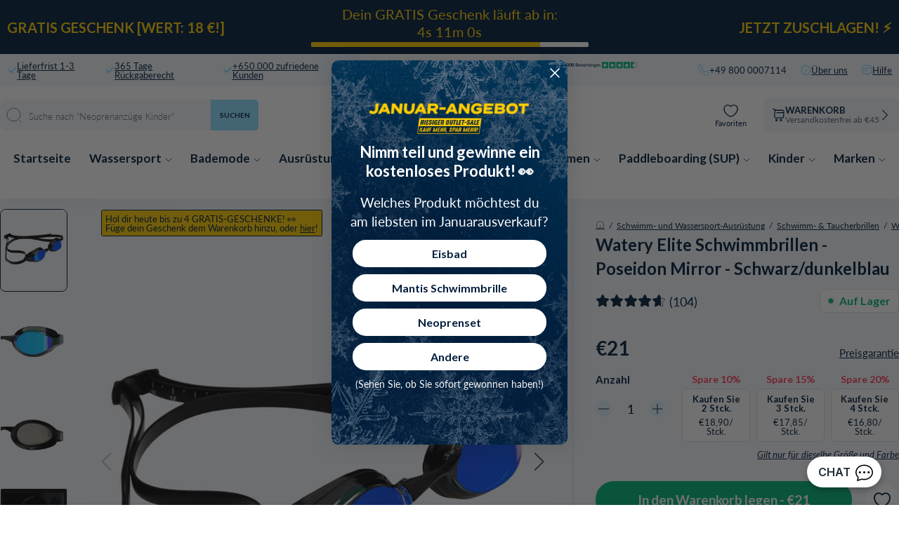

--- FILE ---
content_type: text/html; charset=utf-8
request_url: https://watery.de/products/watery-elite-schwimmbrillen-poseidon-mirror-schwarz-dunkelblau
body_size: 112868
content:
<!doctype html>
<html lang="de">
  <head><meta charset="utf-8">
    <link rel="canonical" href="https://watery.de/products/watery-elite-schwimmbrillen-poseidon-mirror-schwarz-dunkelblau">
    <link rel="preconnect" href="https://cdn.shopify.com" crossorigin>
    <meta name="viewport" content="width=device-width, initial-scale=1.0">

    <link rel="dns-prefetch preconnect" href="https://cdn.shopify.com">
    <link rel="dns-prefetch preconnect" href="https://v.shopify.com">
    <link rel="dns-prefetch preconnect" href="https://fonts.googleapis.com/">

    
    <title>
      
        Watery Elite Schwimmbrillen - Poseidon Mirror - Schwarz/dunkelblau
       &ndash; Watery.de</title>

    
      <script async crossorigin fetchpriority="high" src="/cdn/shopifycloud/importmap-polyfill/es-modules-shim.2.4.0.js"></script>
<script type="text/javascript" charset="UTF-8" src="https://app.cookiepilot.dk/js/cookieconsent.min.js"></script>
    

    <meta name="description" content="Ultra-niedriges Profildesign mit weichen Silikon-Augenmuscheln und einem großen 180-Grad-Panoramablick von den gebogenen Gläsern. Unser Poseidon ist für Wettkampf- und Freizeitschwimmer, die Wert auf reduzierten Wasserwiderstand, großen Komfort und eine weite Sicht legen. Watery Poseidon ist für Schwimmer ab 12 Jahren ">
    
    <link rel="preload" href="//watery.de/cdn/shop/files/Retake-Swimgoogles-2_0b4c1891-a57a-4f21-8c49-d83a2f5002a8.jpg" as="image"><link rel="shortcut icon" href="//watery.de/cdn/shop/files/Favicon_-_Watery.png?crop=center&height=100&v=1667990791&width=100" type="image/x-icon">
    <link rel="icon" href="//watery.de/cdn/shop/files/Favicon_-_Watery.png?crop=center&height=32&v=1667990791&width=32" type="image/x-icon"><script type="importmap">
  {
    "imports": {
      "@theme/critical": "//watery.de/cdn/shop/t/61/assets/critical.js?v=121475210012764151471768438979",
      "@theme/component": "//watery.de/cdn/shop/t/61/assets/component.js?v=11260717259580283291768438975",
      "@theme/scrolling": "//watery.de/cdn/shop/t/61/assets/scrolling.js?v=157239850924107528591768439139",
      "@theme/utilities": "//watery.de/cdn/shop/t/61/assets/utilities.js?v=130771590420731070381768439183"
    }
  }
</script>

<link
  rel="modulepreload"
  href="//watery.de/cdn/shop/t/61/assets/critical.js?v=121475210012764151471768438979"
>

<link
  rel="modulepreload"
  href="//watery.de/cdn/shop/t/61/assets/utilities.js?v=130771590420731070381768439183"
  fetchpriority="low"
>
<link
  rel="modulepreload"
  href="//watery.de/cdn/shop/t/61/assets/component.js?v=11260717259580283291768438975"
  fetchpriority="low"
>
<link
  rel="modulepreload"
  href="//watery.de/cdn/shop/t/61/assets/scrolling.js?v=157239850924107528591768439139"
  fetchpriority="low"
>
<script
  src="//watery.de/cdn/shop/t/61/assets/slideshow.js?v=104148745986301267351768439148"
  type="module"
  fetchpriority="low"
></script>


<script>
  const basePath = 'https://cdn.shopify.com/static/themes/horizon/placeholders';
  const Theme = {
    placeholders: {
      general: [
      ],
      product: [],
    },
    translations: {
      
    },
    routes: {
      cart_add_url: '/cart/add.js',
      cart_change_url: '/cart/change',
      cart_update_url: '/cart/update',
      cart_url: '/cart',
      predictive_search_url: '/search/suggest',
      search_url: '/search',
    },
    template: {
      name: 'product',
    },
  };
</script>
<script>window.performance && window.performance.mark && window.performance.mark('shopify.content_for_header.start');</script><meta name="facebook-domain-verification" content="5wkzeg54wk3fwhs5pnqrvwkb994frf">
<meta name="facebook-domain-verification" content="04fg88xriz3u9rxbeij3allkq64eff">
<meta id="shopify-digital-wallet" name="shopify-digital-wallet" content="/56698765356/digital_wallets/dialog">
<meta name="shopify-checkout-api-token" content="b212e742c1afe17b0b683929d2202b54">
<meta id="in-context-paypal-metadata" data-shop-id="56698765356" data-venmo-supported="false" data-environment="production" data-locale="de_DE" data-paypal-v4="true" data-currency="EUR">
<link rel="alternate" type="application/json+oembed" href="https://watery.de/products/watery-elite-schwimmbrillen-poseidon-mirror-schwarz-dunkelblau.oembed">
<script async="async" src="/checkouts/internal/preloads.js?locale=de-DE"></script>
<script id="shopify-features" type="application/json">{"accessToken":"b212e742c1afe17b0b683929d2202b54","betas":["rich-media-storefront-analytics"],"domain":"watery.de","predictiveSearch":true,"shopId":56698765356,"locale":"de"}</script>
<script>var Shopify = Shopify || {};
Shopify.shop = "watery-de.myshopify.com";
Shopify.locale = "de";
Shopify.currency = {"active":"EUR","rate":"1.0"};
Shopify.country = "DE";
Shopify.theme = {"name":"Watery 4.5.2 - DE [MERGED]","id":182740681038,"schema_name":"Watery","schema_version":"4.1.0.9 - Q4 2024","theme_store_id":null,"role":"main"};
Shopify.theme.handle = "null";
Shopify.theme.style = {"id":null,"handle":null};
Shopify.cdnHost = "watery.de/cdn";
Shopify.routes = Shopify.routes || {};
Shopify.routes.root = "/";</script>
<script type="module">!function(o){(o.Shopify=o.Shopify||{}).modules=!0}(window);</script>
<script>!function(o){function n(){var o=[];function n(){o.push(Array.prototype.slice.apply(arguments))}return n.q=o,n}var t=o.Shopify=o.Shopify||{};t.loadFeatures=n(),t.autoloadFeatures=n()}(window);</script>
<script id="shop-js-analytics" type="application/json">{"pageType":"product"}</script>
<script defer="defer" async type="module" src="//watery.de/cdn/shopifycloud/shop-js/modules/v2/client.init-shop-cart-sync_e98Ab_XN.de.esm.js"></script>
<script defer="defer" async type="module" src="//watery.de/cdn/shopifycloud/shop-js/modules/v2/chunk.common_Pcw9EP95.esm.js"></script>
<script defer="defer" async type="module" src="//watery.de/cdn/shopifycloud/shop-js/modules/v2/chunk.modal_CzmY4ZhL.esm.js"></script>
<script type="module">
  await import("//watery.de/cdn/shopifycloud/shop-js/modules/v2/client.init-shop-cart-sync_e98Ab_XN.de.esm.js");
await import("//watery.de/cdn/shopifycloud/shop-js/modules/v2/chunk.common_Pcw9EP95.esm.js");
await import("//watery.de/cdn/shopifycloud/shop-js/modules/v2/chunk.modal_CzmY4ZhL.esm.js");

  window.Shopify.SignInWithShop?.initShopCartSync?.({"fedCMEnabled":true,"windoidEnabled":true});

</script>
<script>(function() {
  var isLoaded = false;
  function asyncLoad() {
    if (isLoaded) return;
    isLoaded = true;
    var urls = ["https:\/\/cdn1.profitmetrics.io\/D159AA350CF43660\/shopify-bundle.js?shop=watery-de.myshopify.com","https:\/\/ecommplugins-scripts.trustpilot.com\/v2.1\/js\/header.min.js?settings=eyJrZXkiOiIwZUlsVlRjM2lXaGx3aUFUIiwicyI6Im5vbmUifQ==\u0026v=2.5\u0026shop=watery-de.myshopify.com","https:\/\/ecommplugins-trustboxsettings.trustpilot.com\/watery-de.myshopify.com.js?settings=1706537528837\u0026shop=watery-de.myshopify.com"];
    for (var i = 0; i < urls.length; i++) {
      var s = document.createElement('script');
      s.type = 'text/javascript';
      s.async = true;
      s.src = urls[i];
      var x = document.getElementsByTagName('script')[0];
      x.parentNode.insertBefore(s, x);
    }
  };
  if(window.attachEvent) {
    window.attachEvent('onload', asyncLoad);
  } else {
    window.addEventListener('load', asyncLoad, false);
  }
})();</script>
<script id="__st">var __st={"a":56698765356,"offset":3600,"reqid":"b26976ec-8aef-426b-b762-ce4b6ed7b63c-1769111263","pageurl":"watery.de\/products\/watery-elite-schwimmbrillen-poseidon-mirror-schwarz-dunkelblau","u":"4072b03ae27d","p":"product","rtyp":"product","rid":6972172107820};</script>
<script>window.ShopifyPaypalV4VisibilityTracking = true;</script>
<script id="captcha-bootstrap">!function(){'use strict';const t='contact',e='account',n='new_comment',o=[[t,t],['blogs',n],['comments',n],[t,'customer']],c=[[e,'customer_login'],[e,'guest_login'],[e,'recover_customer_password'],[e,'create_customer']],r=t=>t.map((([t,e])=>`form[action*='/${t}']:not([data-nocaptcha='true']) input[name='form_type'][value='${e}']`)).join(','),a=t=>()=>t?[...document.querySelectorAll(t)].map((t=>t.form)):[];function s(){const t=[...o],e=r(t);return a(e)}const i='password',u='form_key',d=['recaptcha-v3-token','g-recaptcha-response','h-captcha-response',i],f=()=>{try{return window.sessionStorage}catch{return}},m='__shopify_v',_=t=>t.elements[u];function p(t,e,n=!1){try{const o=window.sessionStorage,c=JSON.parse(o.getItem(e)),{data:r}=function(t){const{data:e,action:n}=t;return t[m]||n?{data:e,action:n}:{data:t,action:n}}(c);for(const[e,n]of Object.entries(r))t.elements[e]&&(t.elements[e].value=n);n&&o.removeItem(e)}catch(o){console.error('form repopulation failed',{error:o})}}const l='form_type',E='cptcha';function T(t){t.dataset[E]=!0}const w=window,h=w.document,L='Shopify',v='ce_forms',y='captcha';let A=!1;((t,e)=>{const n=(g='f06e6c50-85a8-45c8-87d0-21a2b65856fe',I='https://cdn.shopify.com/shopifycloud/storefront-forms-hcaptcha/ce_storefront_forms_captcha_hcaptcha.v1.5.2.iife.js',D={infoText:'Durch hCaptcha geschützt',privacyText:'Datenschutz',termsText:'Allgemeine Geschäftsbedingungen'},(t,e,n)=>{const o=w[L][v],c=o.bindForm;if(c)return c(t,g,e,D).then(n);var r;o.q.push([[t,g,e,D],n]),r=I,A||(h.body.append(Object.assign(h.createElement('script'),{id:'captcha-provider',async:!0,src:r})),A=!0)});var g,I,D;w[L]=w[L]||{},w[L][v]=w[L][v]||{},w[L][v].q=[],w[L][y]=w[L][y]||{},w[L][y].protect=function(t,e){n(t,void 0,e),T(t)},Object.freeze(w[L][y]),function(t,e,n,w,h,L){const[v,y,A,g]=function(t,e,n){const i=e?o:[],u=t?c:[],d=[...i,...u],f=r(d),m=r(i),_=r(d.filter((([t,e])=>n.includes(e))));return[a(f),a(m),a(_),s()]}(w,h,L),I=t=>{const e=t.target;return e instanceof HTMLFormElement?e:e&&e.form},D=t=>v().includes(t);t.addEventListener('submit',(t=>{const e=I(t);if(!e)return;const n=D(e)&&!e.dataset.hcaptchaBound&&!e.dataset.recaptchaBound,o=_(e),c=g().includes(e)&&(!o||!o.value);(n||c)&&t.preventDefault(),c&&!n&&(function(t){try{if(!f())return;!function(t){const e=f();if(!e)return;const n=_(t);if(!n)return;const o=n.value;o&&e.removeItem(o)}(t);const e=Array.from(Array(32),(()=>Math.random().toString(36)[2])).join('');!function(t,e){_(t)||t.append(Object.assign(document.createElement('input'),{type:'hidden',name:u})),t.elements[u].value=e}(t,e),function(t,e){const n=f();if(!n)return;const o=[...t.querySelectorAll(`input[type='${i}']`)].map((({name:t})=>t)),c=[...d,...o],r={};for(const[a,s]of new FormData(t).entries())c.includes(a)||(r[a]=s);n.setItem(e,JSON.stringify({[m]:1,action:t.action,data:r}))}(t,e)}catch(e){console.error('failed to persist form',e)}}(e),e.submit())}));const S=(t,e)=>{t&&!t.dataset[E]&&(n(t,e.some((e=>e===t))),T(t))};for(const o of['focusin','change'])t.addEventListener(o,(t=>{const e=I(t);D(e)&&S(e,y())}));const B=e.get('form_key'),M=e.get(l),P=B&&M;t.addEventListener('DOMContentLoaded',(()=>{const t=y();if(P)for(const e of t)e.elements[l].value===M&&p(e,B);[...new Set([...A(),...v().filter((t=>'true'===t.dataset.shopifyCaptcha))])].forEach((e=>S(e,t)))}))}(h,new URLSearchParams(w.location.search),n,t,e,['guest_login'])})(!0,!0)}();</script>
<script integrity="sha256-4kQ18oKyAcykRKYeNunJcIwy7WH5gtpwJnB7kiuLZ1E=" data-source-attribution="shopify.loadfeatures" defer="defer" src="//watery.de/cdn/shopifycloud/storefront/assets/storefront/load_feature-a0a9edcb.js" crossorigin="anonymous"></script>
<script data-source-attribution="shopify.dynamic_checkout.dynamic.init">var Shopify=Shopify||{};Shopify.PaymentButton=Shopify.PaymentButton||{isStorefrontPortableWallets:!0,init:function(){window.Shopify.PaymentButton.init=function(){};var t=document.createElement("script");t.src="https://watery.de/cdn/shopifycloud/portable-wallets/latest/portable-wallets.de.js",t.type="module",document.head.appendChild(t)}};
</script>
<script data-source-attribution="shopify.dynamic_checkout.buyer_consent">
  function portableWalletsHideBuyerConsent(e){var t=document.getElementById("shopify-buyer-consent"),n=document.getElementById("shopify-subscription-policy-button");t&&n&&(t.classList.add("hidden"),t.setAttribute("aria-hidden","true"),n.removeEventListener("click",e))}function portableWalletsShowBuyerConsent(e){var t=document.getElementById("shopify-buyer-consent"),n=document.getElementById("shopify-subscription-policy-button");t&&n&&(t.classList.remove("hidden"),t.removeAttribute("aria-hidden"),n.addEventListener("click",e))}window.Shopify?.PaymentButton&&(window.Shopify.PaymentButton.hideBuyerConsent=portableWalletsHideBuyerConsent,window.Shopify.PaymentButton.showBuyerConsent=portableWalletsShowBuyerConsent);
</script>
<script data-source-attribution="shopify.dynamic_checkout.cart.bootstrap">document.addEventListener("DOMContentLoaded",(function(){function t(){return document.querySelector("shopify-accelerated-checkout-cart, shopify-accelerated-checkout")}if(t())Shopify.PaymentButton.init();else{new MutationObserver((function(e,n){t()&&(Shopify.PaymentButton.init(),n.disconnect())})).observe(document.body,{childList:!0,subtree:!0})}}));
</script>
<link id="shopify-accelerated-checkout-styles" rel="stylesheet" media="screen" href="https://watery.de/cdn/shopifycloud/portable-wallets/latest/accelerated-checkout-backwards-compat.css" crossorigin="anonymous">
<style id="shopify-accelerated-checkout-cart">
        #shopify-buyer-consent {
  margin-top: 1em;
  display: inline-block;
  width: 100%;
}

#shopify-buyer-consent.hidden {
  display: none;
}

#shopify-subscription-policy-button {
  background: none;
  border: none;
  padding: 0;
  text-decoration: underline;
  font-size: inherit;
  cursor: pointer;
}

#shopify-subscription-policy-button::before {
  box-shadow: none;
}

      </style>

<script>window.performance && window.performance.mark && window.performance.mark('shopify.content_for_header.end');</script><style>
  @font-face {
  font-family: Lato;
  font-weight: 300;
  font-style: normal;
  font-display: swap;
  src: url("//watery.de/cdn/fonts/lato/lato_n3.a7080ececf6191f1dd5b0cb021691ca9b855c876.woff2") format("woff2"),
       url("//watery.de/cdn/fonts/lato/lato_n3.61e34b2ff7341f66543eb08e8c47eef9e1cde558.woff") format("woff");
}

  @font-face {
  font-family: Lato;
  font-weight: 700;
  font-style: normal;
  font-display: swap;
  src: url("//watery.de/cdn/fonts/lato/lato_n7.900f219bc7337bc57a7a2151983f0a4a4d9d5dcf.woff2") format("woff2"),
       url("//watery.de/cdn/fonts/lato/lato_n7.a55c60751adcc35be7c4f8a0313f9698598612ee.woff") format("woff");
}

  @font-face {
  font-family: Lato;
  font-weight: 900;
  font-style: normal;
  font-display: swap;
  src: url("//watery.de/cdn/fonts/lato/lato_n9.6b37f725167d36932c6742a5a697fd238a2d2552.woff2") format("woff2"),
       url("//watery.de/cdn/fonts/lato/lato_n9.1cafbd384242b7df7c9ef4584ba41746d006e6bb.woff") format("woff");
}

  @font-face {
  font-family: Lato;
  font-weight: 400;
  font-style: normal;
  font-display: swap;
  src: url("//watery.de/cdn/fonts/lato/lato_n4.c3b93d431f0091c8be23185e15c9d1fee1e971c5.woff2") format("woff2"),
       url("//watery.de/cdn/fonts/lato/lato_n4.d5c00c781efb195594fd2fd4ad04f7882949e327.woff") format("woff");
}


  :root {
     /* Typography */
    --font-family-title: Lato, sans-serif;
    --font-family-text: Lato, sans-serif;
    --font-style-title: normal;
    --font-style-text: normal;

    /* Cart progress */
    --shipping-progressbar: "0%";

    --badge-discount-text: #001E3C;
    --badge-discount-bg: #fecc02;
    --badge-discount-border: #001E3C;
  }

  @media (max-width:880px) {
    :root {
    --badge-discount-text: #001E3C;
    --badge-discount-bg: #fecc02;
    --badge-discount-border: var(--badge-discount-bg);
    }
  }
</style><style data-shopify>
  :root {
  	--sidebar-width: 25rem;
  	--narrow-content-width: 36rem;
  	--normal-content-width: 42rem;
  	--wide-content-width: 46rem;
  	--narrow-page-width: 90rem;
  	--normal-page-width: 120rem;
  	--wide-page-width: 150rem;

  	--spacing-scale-sm: 0.6;
  	--spacing-scale-md: 0.7;
  	--spacing-scale-default: 1.0;

  	--max-width--body-normal: 50ch;
  	--max-width--body-narrow: 35ch;

  	/* Typography presets */
      --font-size--paragraph: 0.875rem;--font-size--h1: clamp(3.0rem, 7.2vw, 4.5rem);--font-size--h2: clamp(2.25rem, 4.8vw, 3.0rem);--font-size--h3: 2.0rem;--font-size--h4: 1.5rem;--font-size--h5: 1.125rem;--font-size--h6: 1.0rem;--font-paragraph--weight: 400;--font-paragraph--letter-spacing: var(--letter-spacing--body-normal);--font-paragraph--size: var(--font-size--paragraph);--font-paragraph--family: var(--font-body--family);--font-paragraph--style: var(--font-body--style);--font-paragraph--case: ;--font-paragraph--line-height: var(--line-height--);--font-h1--weight: var(--font---weight);--font-h1--letter-spacing: var(--letter-spacing--);--font-h1--size: var(--font-size--h1);--font-h1--family: var(--font---family);--font-h1--style: var(--font---style);--font-h1--case: ;--font-h1--line-height: var(--line-height--);--font-h2--weight: var(--font---weight);--font-h2--letter-spacing: var(--letter-spacing--);--font-h2--size: var(--font-size--h2);--font-h2--family: var(--font---family);--font-h2--style: var(--font---style);--font-h2--case: ;--font-h2--line-height: var(--line-height--);--font-h3--weight: var(--font---weight);--font-h3--letter-spacing: var(--letter-spacing--);--font-h3--size: var(--font-size--h3);--font-h3--family: var(--font---family);--font-h3--style: var(--font---style);--font-h3--case: ;--font-h3--line-height: var(--line-height--);--font-h4--weight: var(--font---weight);--font-h4--letter-spacing: var(--letter-spacing--);--font-h4--size: var(--font-size--h4);--font-h4--family: var(--font---family);--font-h4--style: var(--font---style);--font-h4--case: ;--font-h4--line-height: var(--line-height--);--font-h5--weight: var(--font---weight);--font-h5--letter-spacing: var(--letter-spacing--);--font-h5--size: var(--font-size--h5);--font-h5--family: var(--font---family);--font-h5--style: var(--font---style);--font-h5--case: ;--font-h5--line-height: var(--line-height--);--font-h6--weight: var(--font---weight);--font-h6--letter-spacing: var(--letter-spacing--);--font-h6--size: var(--font-size--h6);--font-h6--family: var(--font---family);--font-h6--style: var(--font---style);--font-h6--case: ;--font-h6--line-height: var(--line-height--);


      /* Button size */
      --button-size-sm: 30px;
      --button-size-md: 36px;
      --button-size: var(--minimum-touch-target);
      --button-padding-inline: 24px;
      --button-padding-block: 16px;

      /* Button font-family */
      --button-font-family-primary: var(--font---family);
      --button-font-family-secondary: var(--font---family);

      /* Button text case */
      --button-text-case: ;
      --button-text-case-primary: ;
      --button-text-case-secondary: ;

  		--style-border-radius-buttons-primary: 100px;
      --style-border-radius-buttons-secondary: 100px;
  }
</style>
<style data-shopify>
  
    
      :root,
    
    
    
    .color-scheme-1 {
  	--color-background: rgb(0 0 0 / 0.0);
  	--color-background-rgb: 0 0 0;
  	--color-foreground: rgb(250 249 247 / 1.0);
  	--color-foreground-rgb: 250 249 247;
  	--color-foreground-heading: rgb(250 249 247 / 1.0);
  	--color-foreground-heading-rgb: 250 249 247;
  	--color-primary: rgb(250 249 247 / 1.0);
  	--color-primary-rgb: 250 249 247;
  	
        --color-border: rgb(0 0 0 / 1.0);
        --color-border-rgb: 0 0 0;
  		--color-primary-button-text: rgb(255 255 255 / 1.0);
  		--color-primary-button-background: rgb(91 13 30 / 1.0);
  		--color-primary-button-border: rgb(91 13 30 / 1.0);
  		--color-primary-button-hover-text: rgb();
  		--color-primary-button-hover-background: rgb();
  		--color-primary-button-hover-border: rgb();
  		--color-secondary-button-text: rgb(91 13 30 / 1.0);
  		--color-secondary-button-background: rgb(0 0 0 / 0.0);
  		--color-secondary-button-border: rgb(91 13 30 / 1.0);
  		--color-secondary-button-hover-text: rgb();
  		--color-secondary-button-hover-background: rgb();
  		--color-secondary-button-hover-border: rgb();
  	

      }
  
    
    
    
    .color-scheme-516597dc-53a6-4f12-af29-b266bcab8e30 {
  	--color-background: rgb(0 0 0 / 1.0);
  	--color-background-rgb: 0 0 0;
  	--color-foreground: rgb(255 255 255 / 1.0);
  	--color-foreground-rgb: 255 255 255;
  	--color-foreground-heading: rgb(255 255 255 / 1.0);
  	--color-foreground-heading-rgb: 255 255 255;
  	--color-primary: rgb(250 249 247 / 1.0);
  	--color-primary-rgb: 250 249 247;
  	
        --color-border: rgb(255 255 255 / 1.0);
        --color-border-rgb: 255 255 255;
  		--color-primary-button-text: rgb(255 255 255 / 1.0);
  		--color-primary-button-background: rgb(91 13 30 / 1.0);
  		--color-primary-button-border: rgb(91 13 30 / 1.0);
  		--color-primary-button-hover-text: rgb();
  		--color-primary-button-hover-background: rgb();
  		--color-primary-button-hover-border: rgb();
  		--color-secondary-button-text: rgb(91 13 30 / 1.0);
  		--color-secondary-button-background: rgb(0 0 0 / 0.0);
  		--color-secondary-button-border: rgb(91 13 30 / 1.0);
  		--color-secondary-button-hover-text: rgb();
  		--color-secondary-button-hover-background: rgb();
  		--color-secondary-button-hover-border: rgb();
  	

      }
  
    
    
    
    .color-scheme-a3bd0040-b493-4494-9f14-fa9dec876f0f {
  	--color-background: rgb(0 0 0 / 1.0);
  	--color-background-rgb: 0 0 0;
  	--color-foreground: rgb(255 255 255 / 1.0);
  	--color-foreground-rgb: 255 255 255;
  	--color-foreground-heading: rgb(255 255 255 / 1.0);
  	--color-foreground-heading-rgb: 255 255 255;
  	--color-primary: rgb(255 255 255 / 1.0);
  	--color-primary-rgb: 255 255 255;
  	
        --color-border: rgb(242 112 33 / 1.0);
        --color-border-rgb: 242 112 33;
  		--color-primary-button-text: rgb(255 255 255 / 1.0);
  		--color-primary-button-background: rgb(242 112 33 / 1.0);
  		--color-primary-button-border: rgb(255 255 255 / 1.0);
  		--color-primary-button-hover-text: rgb();
  		--color-primary-button-hover-background: rgb();
  		--color-primary-button-hover-border: rgb();
  		--color-secondary-button-text: rgb(255 255 255 / 1.0);
  		--color-secondary-button-background: rgb(254 204 2 / 1.0);
  		--color-secondary-button-border: rgb(254 204 2 / 1.0);
  		--color-secondary-button-hover-text: rgb();
  		--color-secondary-button-hover-background: rgb();
  		--color-secondary-button-hover-border: rgb();
  	

      }
  
    
    
    
    .color-scheme-9302202e-2483-4ae1-8bc7-94eae0bb815e {
  	--color-background: rgb(0 0 0 / 1.0);
  	--color-background-rgb: 0 0 0;
  	--color-foreground: rgb(255 255 255 / 1.0);
  	--color-foreground-rgb: 255 255 255;
  	--color-foreground-heading: rgb(255 255 255 / 1.0);
  	--color-foreground-heading-rgb: 255 255 255;
  	--color-primary: rgb(255 255 255 / 1.0);
  	--color-primary-rgb: 255 255 255;
  	
        --color-border: rgb(242 112 33 / 1.0);
        --color-border-rgb: 242 112 33;
  		--color-primary-button-text: rgb(255 255 255 / 1.0);
  		--color-primary-button-background: rgb(242 112 33 / 1.0);
  		--color-primary-button-border: rgb(255 255 255 / 1.0);
  		--color-primary-button-hover-text: rgb();
  		--color-primary-button-hover-background: rgb();
  		--color-primary-button-hover-border: rgb();
  		--color-secondary-button-text: rgb(255 255 255 / 1.0);
  		--color-secondary-button-background: rgb(254 204 2 / 1.0);
  		--color-secondary-button-border: rgb(254 204 2 / 1.0);
  		--color-secondary-button-hover-text: rgb();
  		--color-secondary-button-hover-background: rgb();
  		--color-secondary-button-hover-border: rgb();
  	

      }
  
    
    
    
    .color-scheme-6d86e750-42a0-42de-9e8e-1b2d275dcde1 {
  	--color-background: rgb(0 0 0 / 1.0);
  	--color-background-rgb: 0 0 0;
  	--color-foreground: rgb(255 255 255 / 1.0);
  	--color-foreground-rgb: 255 255 255;
  	--color-foreground-heading: rgb(255 255 255 / 1.0);
  	--color-foreground-heading-rgb: 255 255 255;
  	--color-primary: rgb(255 255 255 / 1.0);
  	--color-primary-rgb: 255 255 255;
  	
        --color-border: rgb(255 217 67 / 1.0);
        --color-border-rgb: 255 217 67;
  		--color-primary-button-text: rgb(0 0 0 / 1.0);
  		--color-primary-button-background: rgb(255 217 67 / 1.0);
  		--color-primary-button-border: rgb(255 255 255 / 1.0);
  		--color-primary-button-hover-text: rgb();
  		--color-primary-button-hover-background: rgb();
  		--color-primary-button-hover-border: rgb();
  		--color-secondary-button-text: rgb(255 255 255 / 1.0);
  		--color-secondary-button-background: rgb(242 112 33 / 1.0);
  		--color-secondary-button-border: rgb(242 112 33 / 1.0);
  		--color-secondary-button-hover-text: rgb();
  		--color-secondary-button-hover-background: rgb();
  		--color-secondary-button-hover-border: rgb();
  	

      }
  
    
    
    
    .color-scheme-8a92a475-80f6-4980-be85-5c2235408225 {
  	--color-background: rgb(0 0 0 / 1.0);
  	--color-background-rgb: 0 0 0;
  	--color-foreground: rgb(0 0 0 / 1.0);
  	--color-foreground-rgb: 0 0 0;
  	--color-foreground-heading: rgb(0 0 0 / 1.0);
  	--color-foreground-heading-rgb: 0 0 0;
  	--color-primary: rgb(255 217 67 / 1.0);
  	--color-primary-rgb: 255 217 67;
  	
        --color-border: rgb(255 217 67 / 1.0);
        --color-border-rgb: 255 217 67;
  		--color-primary-button-text: rgb(0 0 0 / 1.0);
  		--color-primary-button-background: rgb(255 217 67 / 1.0);
  		--color-primary-button-border: rgb(255 217 67 / 1.0);
  		--color-primary-button-hover-text: rgb();
  		--color-primary-button-hover-background: rgb();
  		--color-primary-button-hover-border: rgb();
  		--color-secondary-button-text: rgb(255 255 255 / 1.0);
  		--color-secondary-button-background: rgb(255 217 67 / 1.0);
  		--color-secondary-button-border: rgb(255 217 67 / 1.0);
  		--color-secondary-button-hover-text: rgb();
  		--color-secondary-button-hover-background: rgb();
  		--color-secondary-button-hover-border: rgb();
  	

      }
  
    
    
    
    .color-scheme-f1069a56-e296-48d8-a916-a0a325065f92 {
  	--color-background: rgb(255 255 255 / 1.0);
  	--color-background-rgb: 255 255 255;
  	--color-foreground: rgb(0 30 60 / 1.0);
  	--color-foreground-rgb: 0 30 60;
  	--color-foreground-heading: rgb(0 30 60 / 1.0);
  	--color-foreground-heading-rgb: 0 30 60;
  	--color-primary: rgb(0 30 60 / 1.0);
  	--color-primary-rgb: 0 30 60;
  	
        --color-border: rgb(0 30 60 / 1.0);
        --color-border-rgb: 0 30 60;
  		--color-primary-button-text: rgb(255 255 255 / 1.0);
  		--color-primary-button-background: rgb(0 30 60 / 1.0);
  		--color-primary-button-border: rgb(0 30 60 / 1.0);
  		--color-primary-button-hover-text: rgb();
  		--color-primary-button-hover-background: rgb();
  		--color-primary-button-hover-border: rgb();
  		--color-secondary-button-text: rgb(91 13 30 / 1.0);
  		--color-secondary-button-background: rgb(0 0 0 / 0.0);
  		--color-secondary-button-border: rgb(91 13 30 / 1.0);
  		--color-secondary-button-hover-text: rgb();
  		--color-secondary-button-hover-background: rgb();
  		--color-secondary-button-hover-border: rgb();
  	

      }
  
    
    
    
    .color-scheme-9f577808-80bc-49c1-82aa-72b99d0711b2 {
  	--color-background: rgb(122 0 13 / 1.0);
  	--color-background-rgb: 122 0 13;
  	--color-foreground: rgb(255 255 255 / 1.0);
  	--color-foreground-rgb: 255 255 255;
  	--color-foreground-heading: rgb(255 255 255 / 1.0);
  	--color-foreground-heading-rgb: 255 255 255;
  	--color-primary: rgb(255 255 255 / 1.0);
  	--color-primary-rgb: 255 255 255;
  	
        --color-border: rgb(255 255 255 / 1.0);
        --color-border-rgb: 255 255 255;
  		--color-primary-button-text: rgb(122 0 13 / 1.0);
  		--color-primary-button-background: rgb(255 255 255 / 1.0);
  		--color-primary-button-border: rgb(255 255 255 / 1.0);
  		--color-primary-button-hover-text: rgb();
  		--color-primary-button-hover-background: rgb();
  		--color-primary-button-hover-border: rgb();
  		--color-secondary-button-text: rgb(91 13 30 / 1.0);
  		--color-secondary-button-background: rgb(0 0 0 / 0.0);
  		--color-secondary-button-border: rgb(91 13 30 / 1.0);
  		--color-secondary-button-hover-text: rgb();
  		--color-secondary-button-hover-background: rgb();
  		--color-secondary-button-hover-border: rgb();
  	

      }
  


  no-class, .color-scheme-1, .color-scheme-516597dc-53a6-4f12-af29-b266bcab8e30, .color-scheme-a3bd0040-b493-4494-9f14-fa9dec876f0f, .color-scheme-9302202e-2483-4ae1-8bc7-94eae0bb815e, .color-scheme-6d86e750-42a0-42de-9e8e-1b2d275dcde1, .color-scheme-8a92a475-80f6-4980-be85-5c2235408225, .color-scheme-f1069a56-e296-48d8-a916-a0a325065f92, .color-scheme-9f577808-80bc-49c1-82aa-72b99d0711b2 {
    color: var(--color-foreground);
    background-color: var(--color-background);
  }
</style>
<link href="//watery.de/cdn/shop/t/61/assets/main-min.css?v=134816359050736618581768439337" rel="stylesheet" type="text/css" media="all" />
<link href="//watery.de/cdn/shop/t/61/assets/global.css?v=82647673328213724531768438986" rel="stylesheet" type="text/css" media="all" />
<link href="//watery.de/cdn/shop/t/61/assets/base.css?v=1515791800869603351768438936" rel="stylesheet" type="text/css" media="all" />
<link rel="alternate" href="https://watery.dk/products/watery-elite-svommebriller-poseidon-mirror-sort-morkebla" hreflang="da-dk">
  <link rel="alternate" href="https://watery.se/products/watery-simglasogon-poseidon-morkbla-mirror-lins" hreflang="sv-se">
  <link rel="alternate" href="https://watery.de/products/watery-elite-schwimmbrillen-poseidon-mirror-schwarz-dunkelblau" hreflang="de-de">
  <link rel="alternate" href="https://watery.no/products/watery-svommebriller-poseidon-mirror-svart-morkebla" hreflang="no-no">
  <link rel="alternate" href="https://watery.nl/products/watery-elite-zwembril-poseidon-mirror-zwart-donkerblauw" hreflang="nl-nl">
  <link rel="alternate" href="https://watery.fi/products/watery-elite-uimalasit-poseidon-mirror-musta-tummansininen" hreflang="fi-fi">
  <link rel="stylesheet" href="//watery.de/cdn/shop/t/61/assets/template-product.css?v=50638880824404314041768439337">



<meta property="og:site_name" content="Watery.de">
<meta property="og:url" content="https://watery.de/products/watery-elite-schwimmbrillen-poseidon-mirror-schwarz-dunkelblau">
<meta property="og:title" content="Watery Elite Schwimmbrillen - Poseidon Mirror - Schwarz/dunkelblau">
<meta property="og:type" content="product">
<meta property="og:description" content="Ultra-niedriges Profildesign mit weichen Silikon-Augenmuscheln und einem großen 180-Grad-Panoramablick von den gebogenen Gläsern. Unser Poseidon ist für Wettkampf- und Freizeitschwimmer, die Wert auf reduzierten Wasserwiderstand, großen Komfort und eine weite Sicht legen. Watery Poseidon ist für Schwimmer ab 12 Jahren "><meta content="http://watery.de/cdn/shop/files/Retake-Swimgoogles-2_0b4c1891-a57a-4f21-8c49-d83a2f5002a8.jpg?v=1764794793" property="og:image">
  <meta content="https://watery.de/cdn/shop/files/Retake-Swimgoogles-2_0b4c1891-a57a-4f21-8c49-d83a2f5002a8.jpg?v=1764794793" property="og:image:secure_url">
  <meta property="og:image:width" content="885">
  <meta property="og:image:height" content="1055"><meta property="og:price:amount" content="21,00">
  <meta property="og:price:currency" content="EUR"><meta content="summary_large_image" name="twitter:card">
<meta name="twitter:title" content="Watery Elite Schwimmbrillen - Poseidon Mirror - Schwarz/dunkelblau">
<meta name="twitter:description" content="Ultra-niedriges Profildesign mit weichen Silikon-Augenmuscheln und einem großen 180-Grad-Panoramablick von den gebogenen Gläsern. Unser Poseidon ist für Wettkampf- und Freizeitschwimmer, die Wert auf reduzierten Wasserwiderstand, großen Komfort und eine weite Sicht legen. Watery Poseidon ist für Schwimmer ab 12 Jahren ">

  
<script>
  var WDN = WDN || {};
  if (typeof WDN.Routes === "undefined") {
      WDN.Routes = {
          "root_url": "\/",
          "account_url": "\/account",
          "account_login_url": "\/account\/login",
          "account_logout_url": "\/account\/logout",
          "account_register_url": "\/account\/register",
          "account_addresses_url": "\/account\/addresses",
          "collections_url": "\/collections",
          "all_products_collection_url": "\/collections\/all",
          "search_url": "\/search",
          "cart_url": "\/cart",
          "cart_add_url": "\/cart\/add",
          "cart_change_url": "\/cart\/change",
          "cart_update_url": "\/cart\/update",
          "cart_clear_url": "\/cart\/clear",
          "product_recommendations_url": "\/recommendations\/products"
      }
  }
</script>
<style>
  .swiper-control {
    top: 50%;
    transform: translateY(-50%);
    margin: 0;
  }

  .swiper-controls--custom .swiper-control:after {
    content: url("//watery.de/cdn/shop/t/61/assets/icon-arrow--light.svg?v=5068524046681964101768438996");
    width: 1.4em;
    height: 1.4em;
    font-size: 1em;
    display: block;
    border-radius: 50%;
  }

  .swiper-controls--custom .swiper-button-prev {
    transform: translateY(-50%) scale(-1);
  }


  .swiper-controls--light .swiper-control:after {
    content: url("//watery.de/cdn/shop/t/61/assets/icon-arrow--light.svg?v=5068524046681964101768438996");
  }


  .swiper-controls--dark .swiper-control:after {
    content: url("//watery.de/cdn/shop/t/61/assets/icon-arrow--dark.svg?v=117557988134787073741768438995");
    width: 1em;
    height: 1em;
    font-size: 1em;
    display: block;
    border-radius: 50%;
  }

  .hero-swiper .swiper-control {
    box-shadow: 0 0 17px -5px rgba(0, 30, 60, 0.40);
    -webkit-box-shadow: 0 0 17px -5px rgba(0, 30, 60, 0.40);
    height: 2em;
    width: 2em;
    background-color: #fff;
  }
  .hero-swiper .swiper-control:after {
    content: url("//watery.de/cdn/shop/t/61/assets/icon-arrow--dark.svg?v=117557988134787073741768438995");
    background: #fff;
  }


  .swiper-controls--dark .swiper-button-prev,
  .swiper-controls--light .swiper-button-prev {
    transform: translateY(-50%) scale(-1);
  }

  @media only screen and (min-width: 880px) {
    .hero-swiper .swiper-control {
      box-shadow: none;
      -webkit-box-shadow: none;
      background: rgba(255, 255, 255, 0.19);
      height: 3.4em;
      width: 3.4em;
    }

    .hero-swiper .swiper-control:after {
      content: url("//watery.de/cdn/shop/t/61/assets/icon-arrow--light.svg?v=5068524046681964101768438996");
      background: none;
    }

    .swiper-controls--custom .swiper-control:after {
      width: 1.9em;
      height: 1.9em;
    }
  }.product-stock-progress-wrapper {
      color: #ffffff;
      background-color: #001e3c;
    }

    .product-stock-progress-wrapper[data-progress-state="high"] .product-stock-progress-bar {
      background-color: #00b67a;
    }

    .product-stock-progress-wrapper[data-progress-state="medium"] .product-stock-progress-bar {
      background-color: #fed904;
    }

    .product-stock-progress-wrapper[data-progress-state="low"] .product-stock-progress-bar {
      background-color: #000000;
    }

    .product-stock-progress-label {
      display: block;
      font-size: 12px;
      font-weight: 500;
    }

    .product-stock-progress {
      height: 6px;
      border-radius: 20px;
      background-color: #f1f5fb;
    }

    .product-stock-progress-bar {
      height: 100%;
      width: calc(100% - var(--percentage-calculation) * 100%);
      border-radius: 20px;
    }


    @media (min-width: 880px) {
      .product-stock-progress-label {
        font-size: 14px;
      }
    }</style>


    
  <!-- BEGIN app block: shopify://apps/stape-conversion-tracking/blocks/gtm/7e13c847-7971-409d-8fe0-29ec14d5f048 --><script>
  window.lsData = {};
  window.dataLayer = window.dataLayer || [];
  window.addEventListener("message", (event) => {
    if (event.data?.event) {
      window.dataLayer.push(event.data);
    }
  });
  window.dataShopStape = {
    shop: "watery.de",
    shopId: "56698765356",
  }
</script>

<!-- END app block --><!-- BEGIN app block: shopify://apps/klaviyo-email-marketing-sms/blocks/klaviyo-onsite-embed/2632fe16-c075-4321-a88b-50b567f42507 -->












  <script async src="https://static.klaviyo.com/onsite/js/XXYUZr/klaviyo.js?company_id=XXYUZr"></script>
  <script>!function(){if(!window.klaviyo){window._klOnsite=window._klOnsite||[];try{window.klaviyo=new Proxy({},{get:function(n,i){return"push"===i?function(){var n;(n=window._klOnsite).push.apply(n,arguments)}:function(){for(var n=arguments.length,o=new Array(n),w=0;w<n;w++)o[w]=arguments[w];var t="function"==typeof o[o.length-1]?o.pop():void 0,e=new Promise((function(n){window._klOnsite.push([i].concat(o,[function(i){t&&t(i),n(i)}]))}));return e}}})}catch(n){window.klaviyo=window.klaviyo||[],window.klaviyo.push=function(){var n;(n=window._klOnsite).push.apply(n,arguments)}}}}();</script>

  
    <script id="viewed_product">
      if (item == null) {
        var _learnq = _learnq || [];

        var MetafieldReviews = null
        var MetafieldYotpoRating = null
        var MetafieldYotpoCount = null
        var MetafieldLooxRating = null
        var MetafieldLooxCount = null
        var okendoProduct = null
        var okendoProductReviewCount = null
        var okendoProductReviewAverageValue = null
        try {
          // The following fields are used for Customer Hub recently viewed in order to add reviews.
          // This information is not part of __kla_viewed. Instead, it is part of __kla_viewed_reviewed_items
          MetafieldReviews = {"rating":{"scale_min":"1.0","scale_max":"5.0","value":"4.66"},"rating_count":104};
          MetafieldYotpoRating = null
          MetafieldYotpoCount = null
          MetafieldLooxRating = null
          MetafieldLooxCount = null

          okendoProduct = null
          // If the okendo metafield is not legacy, it will error, which then requires the new json formatted data
          if (okendoProduct && 'error' in okendoProduct) {
            okendoProduct = null
          }
          okendoProductReviewCount = okendoProduct ? okendoProduct.reviewCount : null
          okendoProductReviewAverageValue = okendoProduct ? okendoProduct.reviewAverageValue : null
        } catch (error) {
          console.error('Error in Klaviyo onsite reviews tracking:', error);
        }

        var item = {
          Name: "Watery Elite Schwimmbrillen - Poseidon Mirror - Schwarz\/dunkelblau",
          ProductID: 6972172107820,
          Categories: ["Alle Produkte","Alle produkter minus paddleboards og konkurrence badetøj","Cyber Monday - Wettkampf Schwimmbrillen","GEBURTSTAG - ELITE-SCHWIMMEN","GEBURTSTAG - OUTLET","GEBURTSTAG - SCHWIMMBRILLEN","GEBURTSTAG - SCHWIMMZUBEHÖR","Januar-Angebot","Klare \u0026 getönte Schwimmbrillen für Fitness","Neuigkeiten","Outlet","Outlet - Ausrüstung","Outlet - Januar-Verkauf","Outlet - schwimmbrillen","Schwimm- \u0026 Taucherbrillen","Schwimm- und Wassersport-Ausrüstung","Schwimmbrillen Erwachsene","Schwimmbrillen Herren","Sommer Outlet - Schwimmbrillen","Sommer-Sale - Ausrüstung","Sommer-Sale - Schwimmbrillen","Splash Deals Unter €25","Splash Sale","Unter 70 Euro","Vom Chef angeordneter Sommer-Sale","Wassersport","Watery","Watery Flash Sale","WATERY NEUHEITEN","Watery Poseidon Schwimmbrillen","watery produkter minus paddleboard + isbad","Watery Rabatt! 15, 25 und 45 €  - Läuft ab am 23.09.2025 um 23:59","Watery Schwimmbrillen","Watery Water Week Outlet","Wettkampf \u0026 Training Schwimmbrillen","Wettkampf-Schwimmen","WIRD WEGEN UMZUG VERKAUFT","WOCHENANGEBOT 3: 20% OUTLET","WOCHENANGEBOT: 10% WATERY"],
          ImageURL: "https://watery.de/cdn/shop/files/Retake-Swimgoogles-2_0b4c1891-a57a-4f21-8c49-d83a2f5002a8_grande.jpg?v=1764794793",
          URL: "https://watery.de/products/watery-elite-schwimmbrillen-poseidon-mirror-schwarz-dunkelblau",
          Brand: "Watery",
          Price: "€21,00",
          Value: "21,00",
          CompareAtPrice: "€0,00"
        };
        _learnq.push(['track', 'Viewed Product', item]);
        _learnq.push(['trackViewedItem', {
          Title: item.Name,
          ItemId: item.ProductID,
          Categories: item.Categories,
          ImageUrl: item.ImageURL,
          Url: item.URL,
          Metadata: {
            Brand: item.Brand,
            Price: item.Price,
            Value: item.Value,
            CompareAtPrice: item.CompareAtPrice
          },
          metafields:{
            reviews: MetafieldReviews,
            yotpo:{
              rating: MetafieldYotpoRating,
              count: MetafieldYotpoCount,
            },
            loox:{
              rating: MetafieldLooxRating,
              count: MetafieldLooxCount,
            },
            okendo: {
              rating: okendoProductReviewAverageValue,
              count: okendoProductReviewCount,
            }
          }
        }]);
      }
    </script>
  




  <script>
    window.klaviyoReviewsProductDesignMode = false
  </script>







<!-- END app block --><!-- BEGIN app block: shopify://apps/microsoft-clarity/blocks/clarity_js/31c3d126-8116-4b4a-8ba1-baeda7c4aeea -->
<script type="text/javascript">
  (function (c, l, a, r, i, t, y) {
    c[a] = c[a] || function () { (c[a].q = c[a].q || []).push(arguments); };
    t = l.createElement(r); t.async = 1; t.src = "https://www.clarity.ms/tag/" + i + "?ref=shopify";
    y = l.getElementsByTagName(r)[0]; y.parentNode.insertBefore(t, y);

    c.Shopify.loadFeatures([{ name: "consent-tracking-api", version: "0.1" }], error => {
      if (error) {
        console.error("Error loading Shopify features:", error);
        return;
      }

      c[a]('consentv2', {
        ad_Storage: c.Shopify.customerPrivacy.marketingAllowed() ? "granted" : "denied",
        analytics_Storage: c.Shopify.customerPrivacy.analyticsProcessingAllowed() ? "granted" : "denied",
      });
    });

    l.addEventListener("visitorConsentCollected", function (e) {
      c[a]('consentv2', {
        ad_Storage: e.detail.marketingAllowed ? "granted" : "denied",
        analytics_Storage: e.detail.analyticsAllowed ? "granted" : "denied",
      });
    });
  })(window, document, "clarity", "script", "t1vgsxlesp");
</script>



<!-- END app block --><!-- BEGIN app block: shopify://apps/judge-me-reviews/blocks/judgeme_core/61ccd3b1-a9f2-4160-9fe9-4fec8413e5d8 --><!-- Start of Judge.me Core -->






<link rel="dns-prefetch" href="https://cdn2.judge.me/cdn/widget_frontend">
<link rel="dns-prefetch" href="https://cdn.judge.me">
<link rel="dns-prefetch" href="https://cdn1.judge.me">
<link rel="dns-prefetch" href="https://api.judge.me">

<script data-cfasync='false' class='jdgm-settings-script'>window.jdgmSettings={"pagination":5,"disable_web_reviews":true,"badge_no_review_text":"Keine Bewertungen","badge_n_reviews_text":"{{ n }} Bewertung/Bewertungen","badge_star_color":"#8cdcff","hide_badge_preview_if_no_reviews":true,"badge_hide_text":false,"enforce_center_preview_badge":false,"widget_title":"Kundenbewertungen","widget_open_form_text":"Bewertung schreiben","widget_close_form_text":"Bewertung abbrechen","widget_refresh_page_text":"Seite aktualisieren","widget_summary_text":"Basierend auf {{ number_of_reviews }} Bewertung/Bewertungen","widget_no_review_text":"Schreiben Sie die erste Bewertung","widget_name_field_text":"Anzeigename","widget_verified_name_field_text":"Verifizierter Name (öffentlich)","widget_name_placeholder_text":"Anzeigename","widget_required_field_error_text":"Dieses Feld ist erforderlich.","widget_email_field_text":"E-Mail-Adresse","widget_verified_email_field_text":"Verifizierte E-Mail (privat, kann nicht bearbeitet werden)","widget_email_placeholder_text":"Ihre E-Mail-Adresse","widget_email_field_error_text":"Bitte geben Sie eine gültige E-Mail-Adresse ein.","widget_rating_field_text":"Bewertung","widget_review_title_field_text":"Bewertungstitel","widget_review_title_placeholder_text":"Geben Sie Ihrer Bewertung einen Titel","widget_review_body_field_text":"Bewertungsinhalt","widget_review_body_placeholder_text":"Beginnen Sie hier zu schreiben...","widget_pictures_field_text":"Bild/Video (optional)","widget_submit_review_text":"Bewertung abschicken","widget_submit_verified_review_text":"Verifizierte Bewertung abschicken","widget_submit_success_msg_with_auto_publish":"Vielen Dank! Bitte aktualisieren Sie die Seite in wenigen Momenten, um Ihre Bewertung zu sehen. Sie können Ihre Bewertung entfernen oder bearbeiten, indem Sie sich bei \u003ca href='https://judge.me/login' target='_blank' rel='nofollow noopener'\u003eJudge.me\u003c/a\u003e anmelden","widget_submit_success_msg_no_auto_publish":"Vielen Dank! Ihre Bewertung wird veröffentlicht, sobald sie vom Shop-Administrator genehmigt wurde. Sie können Ihre Bewertung entfernen oder bearbeiten, indem Sie sich bei \u003ca href='https://judge.me/login' target='_blank' rel='nofollow noopener'\u003eJudge.me\u003c/a\u003e anmelden","widget_show_default_reviews_out_of_total_text":"Es werden {{ n_reviews_shown }} von {{ n_reviews }} Bewertungen angezeigt.","widget_show_all_link_text":"Alle anzeigen","widget_show_less_link_text":"Weniger anzeigen","widget_author_said_text":"{{ reviewer_name }} sagte:","widget_days_text":"vor {{ n }} Tag/Tagen","widget_weeks_text":"vor {{ n }} Woche/Wochen","widget_months_text":"vor {{ n }} Monat/Monaten","widget_years_text":"vor {{ n }} Jahr/Jahren","widget_yesterday_text":"Gestern","widget_today_text":"Heute","widget_replied_text":"\u003e\u003e {{ shop_name }} antwortete:","widget_read_more_text":"Mehr lesen","widget_reviewer_name_as_initial":"","widget_rating_filter_color":"#001e3c","widget_rating_filter_see_all_text":"Alle Bewertungen anzeigen","widget_sorting_most_recent_text":"Neueste","widget_sorting_highest_rating_text":"Höchste Bewertung","widget_sorting_lowest_rating_text":"Niedrigste Bewertung","widget_sorting_with_pictures_text":"Nur Bilder","widget_sorting_most_helpful_text":"Hilfreichste","widget_open_question_form_text":"Eine Frage stellen","widget_reviews_subtab_text":"Bewertungen","widget_questions_subtab_text":"Fragen","widget_question_label_text":"Frage","widget_answer_label_text":"Antwort","widget_question_placeholder_text":"Schreiben Sie hier Ihre Frage","widget_submit_question_text":"Frage absenden","widget_question_submit_success_text":"Vielen Dank für Ihre Frage! Wir werden Sie benachrichtigen, sobald sie beantwortet wird.","widget_star_color":"#8cdcff","verified_badge_text":"Verifiziert","verified_badge_bg_color":"","verified_badge_text_color":"","verified_badge_placement":"left-of-reviewer-name","widget_review_max_height":3,"widget_hide_border":false,"widget_social_share":false,"widget_thumb":false,"widget_review_location_show":false,"widget_location_format":"country_iso_code","all_reviews_include_out_of_store_products":true,"all_reviews_out_of_store_text":"(außerhalb des Shops)","all_reviews_pagination":100,"all_reviews_product_name_prefix_text":"über","enable_review_pictures":true,"enable_question_anwser":false,"widget_theme":"leex","review_date_format":"dd/mm/yy","default_sort_method":"highest-rating","widget_product_reviews_subtab_text":"Produktbewertungen","widget_shop_reviews_subtab_text":"Shop-Bewertungen","widget_other_products_reviews_text":"Bewertungen für andere Produkte","widget_store_reviews_subtab_text":"Shop-Bewertungen","widget_no_store_reviews_text":"Dieser Shop hat noch keine Bewertungen erhalten","widget_web_restriction_product_reviews_text":"Dieses Produkt hat noch keine Bewertungen erhalten","widget_no_items_text":"Keine Elemente gefunden","widget_show_more_text":"Mehr anzeigen","widget_write_a_store_review_text":"Eine Bewertung schreiben","widget_other_languages_heading":"Bewertungen in anderen Sprachen","widget_translate_review_text":"Bewertung übersetzen nach {{ language }}","widget_translating_review_text":"Übersetzung läuft...","widget_show_original_translation_text":"Original anzeigen ({{ language }})","widget_translate_review_failed_text":"Bewertung konnte nicht übersetzt werden.","widget_translate_review_retry_text":"Erneut versuchen","widget_translate_review_try_again_later_text":"Versuchen Sie es später noch einmal","show_product_url_for_grouped_product":false,"widget_sorting_pictures_first_text":"Bilder zuerst","show_pictures_on_all_rev_page_mobile":false,"show_pictures_on_all_rev_page_desktop":false,"floating_tab_hide_mobile_install_preference":false,"floating_tab_button_name":"★ Bewertungen","floating_tab_title":"Lassen Sie Kunden für uns sprechen","floating_tab_button_color":"","floating_tab_button_background_color":"","floating_tab_url":"","floating_tab_url_enabled":false,"floating_tab_tab_style":"text","all_reviews_text_badge_text":"Kunden bewerten uns 5/5 anhand von 7277 Bewertungen.","all_reviews_text_badge_text_branded_style":"Kunden bewerten uns 5/5 anhand von 7277 Bewertungen.","is_all_reviews_text_badge_a_link":false,"show_stars_for_all_reviews_text_badge":false,"all_reviews_text_badge_url":"","all_reviews_text_style":"branded","all_reviews_text_color_style":"judgeme_brand_color","all_reviews_text_color":"#108474","all_reviews_text_show_jm_brand":false,"featured_carousel_show_header":true,"featured_carousel_title":"Lassen Sie Kunden für uns sprechen","testimonials_carousel_title":"Kunden sagen uns","videos_carousel_title":"Echte Kunden-Geschichten","cards_carousel_title":"Kunden sagen uns","featured_carousel_count_text":"aus {{ n }} Bewertungen","featured_carousel_add_link_to_all_reviews_page":false,"featured_carousel_url":"","featured_carousel_show_images":true,"featured_carousel_autoslide_interval":5,"featured_carousel_arrows_on_the_sides":false,"featured_carousel_height":250,"featured_carousel_width":80,"featured_carousel_image_size":0,"featured_carousel_image_height":250,"featured_carousel_arrow_color":"#eeeeee","verified_count_badge_style":"branded","verified_count_badge_orientation":"horizontal","verified_count_badge_color_style":"judgeme_brand_color","verified_count_badge_color":"#108474","is_verified_count_badge_a_link":false,"verified_count_badge_url":"","verified_count_badge_show_jm_brand":true,"widget_rating_preset_default":5,"widget_first_sub_tab":"product-reviews","widget_show_histogram":true,"widget_histogram_use_custom_color":true,"widget_pagination_use_custom_color":true,"widget_star_use_custom_color":true,"widget_verified_badge_use_custom_color":false,"widget_write_review_use_custom_color":false,"picture_reminder_submit_button":"Upload Pictures","enable_review_videos":true,"mute_video_by_default":false,"widget_sorting_videos_first_text":"Videos zuerst","widget_review_pending_text":"Ausstehend","featured_carousel_items_for_large_screen":3,"social_share_options_order":"Facebook,Twitter","remove_microdata_snippet":true,"disable_json_ld":false,"enable_json_ld_products":false,"preview_badge_show_question_text":false,"preview_badge_no_question_text":"Keine Fragen","preview_badge_n_question_text":"{{ number_of_questions }} Frage/Fragen","qa_badge_show_icon":false,"qa_badge_position":"same-row","remove_judgeme_branding":true,"widget_add_search_bar":false,"widget_search_bar_placeholder":"Suchen","widget_sorting_verified_only_text":"Nur verifizierte","featured_carousel_theme":"default","featured_carousel_show_rating":true,"featured_carousel_show_title":true,"featured_carousel_show_body":true,"featured_carousel_show_date":false,"featured_carousel_show_reviewer":true,"featured_carousel_show_product":false,"featured_carousel_header_background_color":"#108474","featured_carousel_header_text_color":"#ffffff","featured_carousel_name_product_separator":"reviewed","featured_carousel_full_star_background":"#108474","featured_carousel_empty_star_background":"#dadada","featured_carousel_vertical_theme_background":"#f9fafb","featured_carousel_verified_badge_enable":true,"featured_carousel_verified_badge_color":"#108474","featured_carousel_border_style":"round","featured_carousel_review_line_length_limit":3,"featured_carousel_more_reviews_button_text":"Mehr Bewertungen lesen","featured_carousel_view_product_button_text":"Produkt ansehen","all_reviews_page_load_reviews_on":"button_click","all_reviews_page_load_more_text":"Mehr Bewertungen laden","disable_fb_tab_reviews":false,"enable_ajax_cdn_cache":false,"widget_advanced_speed_features":5,"widget_public_name_text":"wird öffentlich angezeigt wie","default_reviewer_name":"John Smith","default_reviewer_name_has_non_latin":true,"widget_reviewer_anonymous":"Anonym","medals_widget_title":"Judge.me Bewertungsmedaillen","medals_widget_background_color":"#f9fafb","medals_widget_position":"footer_all_pages","medals_widget_border_color":"#f9fafb","medals_widget_verified_text_position":"left","medals_widget_use_monochromatic_version":false,"medals_widget_elements_color":"#108474","show_reviewer_avatar":false,"widget_invalid_yt_video_url_error_text":"Keine YouTube-Video-URL","widget_max_length_field_error_text":"Bitte geben Sie nicht mehr als {0} Zeichen ein.","widget_show_country_flag":false,"widget_show_collected_via_shop_app":true,"widget_verified_by_shop_badge_style":"light","widget_verified_by_shop_text":"Verifiziert vom Shop","widget_show_photo_gallery":false,"widget_load_with_code_splitting":true,"widget_ugc_install_preference":false,"widget_ugc_title":"Von uns hergestellt, von Ihnen geteilt","widget_ugc_subtitle":"Markieren Sie uns, um Ihr Bild auf unserer Seite zu sehen","widget_ugc_arrows_color":"#ffffff","widget_ugc_primary_button_text":"Jetzt kaufen","widget_ugc_primary_button_background_color":"#108474","widget_ugc_primary_button_text_color":"#ffffff","widget_ugc_primary_button_border_width":"0","widget_ugc_primary_button_border_style":"none","widget_ugc_primary_button_border_color":"#108474","widget_ugc_primary_button_border_radius":"25","widget_ugc_secondary_button_text":"Mehr laden","widget_ugc_secondary_button_background_color":"#ffffff","widget_ugc_secondary_button_text_color":"#108474","widget_ugc_secondary_button_border_width":"2","widget_ugc_secondary_button_border_style":"solid","widget_ugc_secondary_button_border_color":"#108474","widget_ugc_secondary_button_border_radius":"25","widget_ugc_reviews_button_text":"Bewertungen ansehen","widget_ugc_reviews_button_background_color":"#ffffff","widget_ugc_reviews_button_text_color":"#108474","widget_ugc_reviews_button_border_width":"2","widget_ugc_reviews_button_border_style":"solid","widget_ugc_reviews_button_border_color":"#108474","widget_ugc_reviews_button_border_radius":"25","widget_ugc_reviews_button_link_to":"judgeme-reviews-page","widget_ugc_show_post_date":true,"widget_ugc_max_width":"800","widget_rating_metafield_value_type":true,"widget_primary_color":"#001e3c","widget_enable_secondary_color":true,"widget_secondary_color":"#8cdcff","widget_summary_average_rating_text":"{{ average_rating }}","widget_media_grid_title":"Kundenfotos \u0026 -videos","widget_media_grid_see_more_text":"Mehr sehen","widget_round_style":true,"widget_show_product_medals":false,"widget_verified_by_judgeme_text":"Verifiziert von Judge.me","widget_show_store_medals":false,"widget_verified_by_judgeme_text_in_store_medals":"Verifiziert von Judge.me","widget_media_field_exceed_quantity_message":"Entschuldigung, wir können nur {{ max_media }} für eine Bewertung akzeptieren.","widget_media_field_exceed_limit_message":"{{ file_name }} ist zu groß, bitte wählen Sie ein {{ media_type }} kleiner als {{ size_limit }}MB.","widget_review_submitted_text":"Bewertung abgesendet!","widget_question_submitted_text":"Frage abgesendet!","widget_close_form_text_question":"Abbrechen","widget_write_your_answer_here_text":"Schreiben Sie hier Ihre Antwort","widget_enabled_branded_link":true,"widget_show_collected_by_judgeme":false,"widget_reviewer_name_color":"","widget_write_review_text_color":"","widget_write_review_bg_color":"","widget_collected_by_judgeme_text":"gesammelt von Judge.me","widget_pagination_type":"load_more","widget_load_more_text":"Mehr laden","widget_load_more_color":"#001e3c","widget_full_review_text":"Vollständige Bewertung","widget_read_more_reviews_text":"Mehr Bewertungen lesen","widget_read_questions_text":"Fragen lesen","widget_questions_and_answers_text":"Fragen \u0026 Antworten","widget_verified_by_text":"Verifiziert von","widget_verified_text":"Verifiziert","widget_number_of_reviews_text":"{{ number_of_reviews }} Bewertungen","widget_back_button_text":"Zurück","widget_next_button_text":"Weiter","widget_custom_forms_filter_button":"Filter","custom_forms_style":"horizontal","widget_show_review_information":false,"how_reviews_are_collected":"Wie werden Bewertungen gesammelt?","widget_show_review_keywords":false,"widget_gdpr_statement":"Wie wir Ihre Daten verwenden: Wir kontaktieren Sie nur bezüglich der von Ihnen abgegebenen Bewertung und nur, wenn nötig. Durch das Absenden Ihrer Bewertung stimmen Sie den \u003ca href='https://judge.me/terms' target='_blank' rel='nofollow noopener'\u003eNutzungsbedingungen\u003c/a\u003e, der \u003ca href='https://judge.me/privacy' target='_blank' rel='nofollow noopener'\u003eDatenschutzrichtlinie\u003c/a\u003e und den \u003ca href='https://judge.me/content-policy' target='_blank' rel='nofollow noopener'\u003eInhaltsrichtlinien\u003c/a\u003e von Judge.me zu.","widget_multilingual_sorting_enabled":false,"widget_translate_review_content_enabled":false,"widget_translate_review_content_method":"manual","popup_widget_review_selection":"automatically_with_pictures","popup_widget_round_border_style":true,"popup_widget_show_title":true,"popup_widget_show_body":true,"popup_widget_show_reviewer":false,"popup_widget_show_product":true,"popup_widget_show_pictures":true,"popup_widget_use_review_picture":true,"popup_widget_show_on_home_page":true,"popup_widget_show_on_product_page":true,"popup_widget_show_on_collection_page":true,"popup_widget_show_on_cart_page":true,"popup_widget_position":"bottom_left","popup_widget_first_review_delay":5,"popup_widget_duration":5,"popup_widget_interval":5,"popup_widget_review_count":5,"popup_widget_hide_on_mobile":true,"review_snippet_widget_round_border_style":true,"review_snippet_widget_card_color":"#FFFFFF","review_snippet_widget_slider_arrows_background_color":"#FFFFFF","review_snippet_widget_slider_arrows_color":"#000000","review_snippet_widget_star_color":"#108474","show_product_variant":false,"all_reviews_product_variant_label_text":"Variante: ","widget_show_verified_branding":false,"widget_ai_summary_title":"Kunden sagen","widget_ai_summary_disclaimer":"KI-gestützte Bewertungszusammenfassung basierend auf aktuellen Kundenbewertungen","widget_show_ai_summary":false,"widget_show_ai_summary_bg":false,"widget_show_review_title_input":true,"redirect_reviewers_invited_via_email":"review_widget","request_store_review_after_product_review":true,"request_review_other_products_in_order":false,"review_form_color_scheme":"default","review_form_corner_style":"round","review_form_star_color":{},"review_form_text_color":"#333333","review_form_background_color":"#ffffff","review_form_field_background_color":"#fafafa","review_form_button_color":{},"review_form_button_text_color":"#ffffff","review_form_modal_overlay_color":"#000000","review_content_screen_title_text":"Wie würden Sie dieses Produkt bewerten?","review_content_introduction_text":"Erzähl uns und anderen Kunden, was du von dem Produkt hältst, damit auch andere von deiner Erfahrung profitieren😍 Keine Sorge – wenn du Feedback zu Lieferung oder Service hast, kannst du das direkt danach in einer Shopbewertung teilen.","store_review_form_title_text":"Wie würden Sie diesen Shop bewerten?","store_review_form_introduction_text":"Wir würden uns freuen, wenn Sie etwas über Ihre Erfahrung teilen würden.","show_review_guidance_text":true,"one_star_review_guidance_text":"Schlecht","five_star_review_guidance_text":"Großartig","customer_information_screen_title_text":"Über Sie","customer_information_introduction_text":"Bitte teilen Sie uns mehr über sich mit.","custom_questions_screen_title_text":"Ihre Erfahrung im Detail","custom_questions_introduction_text":"Hier sind einige Fragen, die uns helfen, mehr über Ihre Erfahrung zu verstehen.","review_submitted_screen_title_text":"Vielen Dank für Ihre Bewertung!","review_submitted_screen_thank_you_text":"Wir verarbeiten sie und sie wird bald im Shop erscheinen.","review_submitted_screen_email_verification_text":"Bitte bestätigen Sie Ihre E-Mail-Adresse, indem Sie auf den Link klicken, den wir Ihnen gerade gesendet haben. Dies hilft uns, die Bewertungen authentisch zu halten.","review_submitted_request_store_review_text":"Möchten Sie Ihre Erfahrung beim Einkaufen bei uns teilen?","review_submitted_review_other_products_text":"Möchten Sie diese Produkte bewerten?","store_review_screen_title_text":"Möchten Sie Ihre Erfahrung mit uns teilen?","store_review_introduction_text":"Wir würden uns freuen, wenn Sie etwas über Ihre Erfahrung teilen würden.","reviewer_media_screen_title_picture_text":"Bild teilen","reviewer_media_introduction_picture_text":"Laden Sie ein Foto hoch, um Ihre Bewertung zu unterstützen.","reviewer_media_screen_title_video_text":"Video teilen","reviewer_media_introduction_video_text":"Laden Sie ein Video hoch, um Ihre Bewertung zu unterstützen.","reviewer_media_screen_title_picture_or_video_text":"Bild oder Video teilen","reviewer_media_introduction_picture_or_video_text":"Laden Sie ein Foto oder Video hoch, um Ihre Bewertung zu unterstützen.","reviewer_media_youtube_url_text":"Fügen Sie hier Ihre Youtube-URL ein","advanced_settings_next_step_button_text":"Weiter","advanced_settings_close_review_button_text":"Schließen","modal_write_review_flow":true,"write_review_flow_required_text":"Erforderlich","write_review_flow_privacy_message_text":"Wir respektieren Ihre Privatsphäre.","write_review_flow_anonymous_text":"Bewertung als anonym","write_review_flow_visibility_text":"Dies wird nicht für andere Kunden sichtbar sein.","write_review_flow_multiple_selection_help_text":"Wählen Sie so viele aus, wie Sie möchten","write_review_flow_single_selection_help_text":"Wählen Sie eine Option","write_review_flow_required_field_error_text":"Dieses Feld ist erforderlich","write_review_flow_invalid_email_error_text":"Bitte geben Sie eine gültige E-Mail-Adresse ein","write_review_flow_max_length_error_text":"Max. {{ max_length }} Zeichen.","write_review_flow_media_upload_text":"\u003cb\u003eZum Hochladen klicken\u003c/b\u003e oder ziehen und ablegen","write_review_flow_gdpr_statement":"Wir kontaktieren Sie nur bei Bedarf bezüglich Ihrer Bewertung. Mit dem Absenden Ihrer Bewertung stimmen Sie unseren \u003ca href='https://judge.me/terms' target='_blank' rel='nofollow noopener'\u003eGeschäftsbedingungen\u003c/a\u003e und unserer \u003ca href='https://judge.me/privacy' target='_blank' rel='nofollow noopener'\u003eDatenschutzrichtlinie\u003c/a\u003e zu.","rating_only_reviews_enabled":false,"show_negative_reviews_help_screen":false,"new_review_flow_help_screen_rating_threshold":3,"negative_review_resolution_screen_title_text":"Erzählen Sie uns mehr","negative_review_resolution_text":"Ihre Erfahrung ist uns wichtig. Falls es Probleme mit Ihrem Kauf gab, sind wir hier, um zu helfen. Zögern Sie nicht, uns zu kontaktieren, wir würden gerne die Gelegenheit haben, die Dinge zu korrigieren.","negative_review_resolution_button_text":"Kontaktieren Sie uns","negative_review_resolution_proceed_with_review_text":"Hinterlassen Sie eine Bewertung","negative_review_resolution_subject":"Problem mit dem Kauf von {{ shop_name }}.{{ order_name }}","preview_badge_collection_page_install_status":false,"widget_review_custom_css":"","preview_badge_custom_css":"","preview_badge_stars_count":"5-stars","featured_carousel_custom_css":"","floating_tab_custom_css":"","all_reviews_widget_custom_css":"","medals_widget_custom_css":"","verified_badge_custom_css":"","all_reviews_text_custom_css":"","transparency_badges_collected_via_store_invite":false,"transparency_badges_from_another_provider":false,"transparency_badges_collected_from_store_visitor":false,"transparency_badges_collected_by_verified_review_provider":false,"transparency_badges_earned_reward":false,"transparency_badges_collected_via_store_invite_text":"Bewertung gesammelt durch eine Einladung zum Shop","transparency_badges_from_another_provider_text":"Bewertung gesammelt von einem anderen Anbieter","transparency_badges_collected_from_store_visitor_text":"Bewertung gesammelt von einem Shop-Besucher","transparency_badges_written_in_google_text":"Bewertung in Google geschrieben","transparency_badges_written_in_etsy_text":"Bewertung in Etsy geschrieben","transparency_badges_written_in_shop_app_text":"Bewertung in Shop App geschrieben","transparency_badges_earned_reward_text":"Bewertung erhielt eine Belohnung für zukünftige Bestellungen","product_review_widget_per_page":10,"widget_store_review_label_text":"Shop-Bewertung","checkout_comment_extension_title_on_product_page":"Customer Comments","checkout_comment_extension_num_latest_comment_show":5,"checkout_comment_extension_format":"name_and_timestamp","checkout_comment_customer_name":"last_initial","checkout_comment_comment_notification":true,"preview_badge_collection_page_install_preference":false,"preview_badge_home_page_install_preference":false,"preview_badge_product_page_install_preference":false,"review_widget_install_preference":"","review_carousel_install_preference":false,"floating_reviews_tab_install_preference":"none","verified_reviews_count_badge_install_preference":false,"all_reviews_text_install_preference":false,"review_widget_best_location":false,"judgeme_medals_install_preference":false,"review_widget_revamp_enabled":false,"review_widget_qna_enabled":false,"review_widget_header_theme":"minimal","review_widget_widget_title_enabled":true,"review_widget_header_text_size":"medium","review_widget_header_text_weight":"regular","review_widget_average_rating_style":"compact","review_widget_bar_chart_enabled":true,"review_widget_bar_chart_type":"numbers","review_widget_bar_chart_style":"standard","review_widget_expanded_media_gallery_enabled":false,"review_widget_reviews_section_theme":"standard","review_widget_image_style":"thumbnails","review_widget_review_image_ratio":"square","review_widget_stars_size":"medium","review_widget_verified_badge":"standard_text","review_widget_review_title_text_size":"medium","review_widget_review_text_size":"medium","review_widget_review_text_length":"medium","review_widget_number_of_columns_desktop":3,"review_widget_carousel_transition_speed":5,"review_widget_custom_questions_answers_display":"always","review_widget_button_text_color":"#FFFFFF","review_widget_text_color":"#000000","review_widget_lighter_text_color":"#7B7B7B","review_widget_corner_styling":"soft","review_widget_review_word_singular":"Bewertung","review_widget_review_word_plural":"Bewertungen","review_widget_voting_label":"Hilfreich?","review_widget_shop_reply_label":"Antwort von {{ shop_name }}:","review_widget_filters_title":"Filter","qna_widget_question_word_singular":"Frage","qna_widget_question_word_plural":"Fragen","qna_widget_answer_reply_label":"Antwort von {{ answerer_name }}:","qna_content_screen_title_text":"Frage dieses Produkts stellen","qna_widget_question_required_field_error_text":"Bitte geben Sie Ihre Frage ein.","qna_widget_flow_gdpr_statement":"Wir kontaktieren Sie nur bei Bedarf bezüglich Ihrer Frage. Mit dem Absenden Ihrer Frage stimmen Sie unseren \u003ca href='https://judge.me/terms' target='_blank' rel='nofollow noopener'\u003eGeschäftsbedingungen\u003c/a\u003e und unserer \u003ca href='https://judge.me/privacy' target='_blank' rel='nofollow noopener'\u003eDatenschutzrichtlinie\u003c/a\u003e zu.","qna_widget_question_submitted_text":"Danke für Ihre Frage!","qna_widget_close_form_text_question":"Schließen","qna_widget_question_submit_success_text":"Wir werden Ihnen per E-Mail informieren, wenn wir Ihre Frage beantworten.","all_reviews_widget_v2025_enabled":false,"all_reviews_widget_v2025_header_theme":"default","all_reviews_widget_v2025_widget_title_enabled":true,"all_reviews_widget_v2025_header_text_size":"medium","all_reviews_widget_v2025_header_text_weight":"regular","all_reviews_widget_v2025_average_rating_style":"compact","all_reviews_widget_v2025_bar_chart_enabled":true,"all_reviews_widget_v2025_bar_chart_type":"numbers","all_reviews_widget_v2025_bar_chart_style":"standard","all_reviews_widget_v2025_expanded_media_gallery_enabled":false,"all_reviews_widget_v2025_show_store_medals":true,"all_reviews_widget_v2025_show_photo_gallery":true,"all_reviews_widget_v2025_show_review_keywords":false,"all_reviews_widget_v2025_show_ai_summary":false,"all_reviews_widget_v2025_show_ai_summary_bg":false,"all_reviews_widget_v2025_add_search_bar":false,"all_reviews_widget_v2025_default_sort_method":"most-recent","all_reviews_widget_v2025_reviews_per_page":10,"all_reviews_widget_v2025_reviews_section_theme":"default","all_reviews_widget_v2025_image_style":"thumbnails","all_reviews_widget_v2025_review_image_ratio":"square","all_reviews_widget_v2025_stars_size":"medium","all_reviews_widget_v2025_verified_badge":"bold_badge","all_reviews_widget_v2025_review_title_text_size":"medium","all_reviews_widget_v2025_review_text_size":"medium","all_reviews_widget_v2025_review_text_length":"medium","all_reviews_widget_v2025_number_of_columns_desktop":3,"all_reviews_widget_v2025_carousel_transition_speed":5,"all_reviews_widget_v2025_custom_questions_answers_display":"always","all_reviews_widget_v2025_show_product_variant":false,"all_reviews_widget_v2025_show_reviewer_avatar":true,"all_reviews_widget_v2025_reviewer_name_as_initial":"","all_reviews_widget_v2025_review_location_show":false,"all_reviews_widget_v2025_location_format":"","all_reviews_widget_v2025_show_country_flag":false,"all_reviews_widget_v2025_verified_by_shop_badge_style":"light","all_reviews_widget_v2025_social_share":false,"all_reviews_widget_v2025_social_share_options_order":"Facebook,Twitter,LinkedIn,Pinterest","all_reviews_widget_v2025_pagination_type":"standard","all_reviews_widget_v2025_button_text_color":"#FFFFFF","all_reviews_widget_v2025_text_color":"#000000","all_reviews_widget_v2025_lighter_text_color":"#7B7B7B","all_reviews_widget_v2025_corner_styling":"soft","all_reviews_widget_v2025_title":"Kundenbewertungen","all_reviews_widget_v2025_ai_summary_title":"Kunden sagen über diesen Shop","all_reviews_widget_v2025_no_review_text":"Schreiben Sie die erste Bewertung","platform":"shopify","branding_url":"https://app.judge.me/reviews/stores/watery.de","branding_text":"Unterstützt von Judge.me","locale":"en","reply_name":"Watery.de","widget_version":"3.0","footer":true,"autopublish":true,"review_dates":true,"enable_custom_form":true,"shop_use_review_site":true,"shop_locale":"de","enable_multi_locales_translations":false,"show_review_title_input":true,"review_verification_email_status":"never","can_be_branded":true,"reply_name_text":"Watery.de"};</script> <style class='jdgm-settings-style'>﻿.jdgm-xx{left:0}:root{--jdgm-primary-color: #001e3c;--jdgm-secondary-color: #8cdcff;--jdgm-star-color: #8cdcff;--jdgm-write-review-text-color: white;--jdgm-write-review-bg-color: #001e3c;--jdgm-paginate-color: #001e3c;--jdgm-border-radius: 10;--jdgm-reviewer-name-color: #001e3c}.jdgm-histogram__bar-content{background-color:#001e3c}.jdgm-rev[data-verified-buyer=true] .jdgm-rev__icon.jdgm-rev__icon:after,.jdgm-rev__buyer-badge.jdgm-rev__buyer-badge{color:white;background-color:#001e3c}.jdgm-review-widget--small .jdgm-gallery.jdgm-gallery .jdgm-gallery__thumbnail-link:nth-child(8) .jdgm-gallery__thumbnail-wrapper.jdgm-gallery__thumbnail-wrapper:before{content:"Mehr sehen"}@media only screen and (min-width: 768px){.jdgm-gallery.jdgm-gallery .jdgm-gallery__thumbnail-link:nth-child(8) .jdgm-gallery__thumbnail-wrapper.jdgm-gallery__thumbnail-wrapper:before{content:"Mehr sehen"}}.jdgm-preview-badge .jdgm-star.jdgm-star{color:#8cdcff}.jdgm-widget .jdgm-write-rev-link{display:none}.jdgm-widget .jdgm-rev-widg[data-number-of-reviews='0']{display:none}.jdgm-prev-badge[data-average-rating='0.00']{display:none !important}.jdgm-rev .jdgm-rev__icon{display:none !important}.jdgm-author-all-initials{display:none !important}.jdgm-author-last-initial{display:none !important}.jdgm-rev-widg__title{visibility:hidden}.jdgm-rev-widg__summary-text{visibility:hidden}.jdgm-prev-badge__text{visibility:hidden}.jdgm-rev__prod-link-prefix:before{content:'über'}.jdgm-rev__variant-label:before{content:'Variante: '}.jdgm-rev__out-of-store-text:before{content:'(außerhalb des Shops)'}@media only screen and (min-width: 768px){.jdgm-rev__pics .jdgm-rev_all-rev-page-picture-separator,.jdgm-rev__pics .jdgm-rev__product-picture{display:none}}@media only screen and (max-width: 768px){.jdgm-rev__pics .jdgm-rev_all-rev-page-picture-separator,.jdgm-rev__pics .jdgm-rev__product-picture{display:none}}.jdgm-preview-badge[data-template="product"]{display:none !important}.jdgm-preview-badge[data-template="collection"]{display:none !important}.jdgm-preview-badge[data-template="index"]{display:none !important}.jdgm-review-widget[data-from-snippet="true"]{display:none !important}.jdgm-verified-count-badget[data-from-snippet="true"]{display:none !important}.jdgm-carousel-wrapper[data-from-snippet="true"]{display:none !important}.jdgm-all-reviews-text[data-from-snippet="true"]{display:none !important}.jdgm-medals-section[data-from-snippet="true"]{display:none !important}.jdgm-ugc-media-wrapper[data-from-snippet="true"]{display:none !important}.jdgm-rev__transparency-badge[data-badge-type="review_collected_via_store_invitation"]{display:none !important}.jdgm-rev__transparency-badge[data-badge-type="review_collected_from_another_provider"]{display:none !important}.jdgm-rev__transparency-badge[data-badge-type="review_collected_from_store_visitor"]{display:none !important}.jdgm-rev__transparency-badge[data-badge-type="review_written_in_etsy"]{display:none !important}.jdgm-rev__transparency-badge[data-badge-type="review_written_in_google_business"]{display:none !important}.jdgm-rev__transparency-badge[data-badge-type="review_written_in_shop_app"]{display:none !important}.jdgm-rev__transparency-badge[data-badge-type="review_earned_for_future_purchase"]{display:none !important}.jdgm-review-snippet-widget .jdgm-rev-snippet-widget__cards-container .jdgm-rev-snippet-card{border-radius:8px;background:#fff}.jdgm-review-snippet-widget .jdgm-rev-snippet-widget__cards-container .jdgm-rev-snippet-card__rev-rating .jdgm-star{color:#108474}.jdgm-review-snippet-widget .jdgm-rev-snippet-widget__prev-btn,.jdgm-review-snippet-widget .jdgm-rev-snippet-widget__next-btn{border-radius:50%;background:#fff}.jdgm-review-snippet-widget .jdgm-rev-snippet-widget__prev-btn>svg,.jdgm-review-snippet-widget .jdgm-rev-snippet-widget__next-btn>svg{fill:#000}.jdgm-full-rev-modal.rev-snippet-widget .jm-mfp-container .jm-mfp-content,.jdgm-full-rev-modal.rev-snippet-widget .jm-mfp-container .jdgm-full-rev__icon,.jdgm-full-rev-modal.rev-snippet-widget .jm-mfp-container .jdgm-full-rev__pic-img,.jdgm-full-rev-modal.rev-snippet-widget .jm-mfp-container .jdgm-full-rev__reply{border-radius:8px}.jdgm-full-rev-modal.rev-snippet-widget .jm-mfp-container .jdgm-full-rev[data-verified-buyer="true"] .jdgm-full-rev__icon::after{border-radius:8px}.jdgm-full-rev-modal.rev-snippet-widget .jm-mfp-container .jdgm-full-rev .jdgm-rev__buyer-badge{border-radius:calc( 8px / 2 )}.jdgm-full-rev-modal.rev-snippet-widget .jm-mfp-container .jdgm-full-rev .jdgm-full-rev__replier::before{content:'Watery.de'}.jdgm-full-rev-modal.rev-snippet-widget .jm-mfp-container .jdgm-full-rev .jdgm-full-rev__product-button{border-radius:calc( 8px * 6 )}
</style> <style class='jdgm-settings-style'></style> <script data-cfasync="false" type="text/javascript" async src="https://cdnwidget.judge.me/shopify_v2/leex.js" id="judgeme_widget_leex_js"></script>
<link id="judgeme_widget_leex_css" rel="stylesheet" type="text/css" media="nope!" onload="this.media='all'" href="https://cdnwidget.judge.me/widget_v3/theme/leex.css">

  
  
  
  <style class='jdgm-miracle-styles'>
  @-webkit-keyframes jdgm-spin{0%{-webkit-transform:rotate(0deg);-ms-transform:rotate(0deg);transform:rotate(0deg)}100%{-webkit-transform:rotate(359deg);-ms-transform:rotate(359deg);transform:rotate(359deg)}}@keyframes jdgm-spin{0%{-webkit-transform:rotate(0deg);-ms-transform:rotate(0deg);transform:rotate(0deg)}100%{-webkit-transform:rotate(359deg);-ms-transform:rotate(359deg);transform:rotate(359deg)}}@font-face{font-family:'JudgemeStar';src:url("[data-uri]") format("woff");font-weight:normal;font-style:normal}.jdgm-star{font-family:'JudgemeStar';display:inline !important;text-decoration:none !important;padding:0 4px 0 0 !important;margin:0 !important;font-weight:bold;opacity:1;-webkit-font-smoothing:antialiased;-moz-osx-font-smoothing:grayscale}.jdgm-star:hover{opacity:1}.jdgm-star:last-of-type{padding:0 !important}.jdgm-star.jdgm--on:before{content:"\e000"}.jdgm-star.jdgm--off:before{content:"\e001"}.jdgm-star.jdgm--half:before{content:"\e002"}.jdgm-widget *{margin:0;line-height:1.4;-webkit-box-sizing:border-box;-moz-box-sizing:border-box;box-sizing:border-box;-webkit-overflow-scrolling:touch}.jdgm-hidden{display:none !important;visibility:hidden !important}.jdgm-temp-hidden{display:none}.jdgm-spinner{width:40px;height:40px;margin:auto;border-radius:50%;border-top:2px solid #eee;border-right:2px solid #eee;border-bottom:2px solid #eee;border-left:2px solid #ccc;-webkit-animation:jdgm-spin 0.8s infinite linear;animation:jdgm-spin 0.8s infinite linear}.jdgm-prev-badge{display:block !important}

</style>


  
  
   


<script data-cfasync='false' class='jdgm-script'>
!function(e){window.jdgm=window.jdgm||{},jdgm.CDN_HOST="https://cdn2.judge.me/cdn/widget_frontend/",jdgm.CDN_HOST_ALT="https://cdn2.judge.me/cdn/widget_frontend/",jdgm.API_HOST="https://api.judge.me/",jdgm.CDN_BASE_URL="https://cdn.shopify.com/extensions/019be6a6-320f-7c73-92c7-4f8bef39e89f/judgeme-extensions-312/assets/",
jdgm.docReady=function(d){(e.attachEvent?"complete"===e.readyState:"loading"!==e.readyState)?
setTimeout(d,0):e.addEventListener("DOMContentLoaded",d)},jdgm.loadCSS=function(d,t,o,a){
!o&&jdgm.loadCSS.requestedUrls.indexOf(d)>=0||(jdgm.loadCSS.requestedUrls.push(d),
(a=e.createElement("link")).rel="stylesheet",a.class="jdgm-stylesheet",a.media="nope!",
a.href=d,a.onload=function(){this.media="all",t&&setTimeout(t)},e.body.appendChild(a))},
jdgm.loadCSS.requestedUrls=[],jdgm.loadJS=function(e,d){var t=new XMLHttpRequest;
t.onreadystatechange=function(){4===t.readyState&&(Function(t.response)(),d&&d(t.response))},
t.open("GET",e),t.onerror=function(){if(e.indexOf(jdgm.CDN_HOST)===0&&jdgm.CDN_HOST_ALT!==jdgm.CDN_HOST){var f=e.replace(jdgm.CDN_HOST,jdgm.CDN_HOST_ALT);jdgm.loadJS(f,d)}},t.send()},jdgm.docReady((function(){(window.jdgmLoadCSS||e.querySelectorAll(
".jdgm-widget, .jdgm-all-reviews-page").length>0)&&(jdgmSettings.widget_load_with_code_splitting?
parseFloat(jdgmSettings.widget_version)>=3?jdgm.loadCSS(jdgm.CDN_HOST+"widget_v3/base.css"):
jdgm.loadCSS(jdgm.CDN_HOST+"widget/base.css"):jdgm.loadCSS(jdgm.CDN_HOST+"shopify_v2.css"),
jdgm.loadJS(jdgm.CDN_HOST+"loa"+"der.js"))}))}(document);
</script>
<noscript><link rel="stylesheet" type="text/css" media="all" href="https://cdn2.judge.me/cdn/widget_frontend/shopify_v2.css"></noscript>

<!-- BEGIN app snippet: theme_fix_tags --><script>
  (function() {
    var jdgmThemeFixes = {"155345191246":{"html":"","css":".jdgm-rev__pics {\n    display: none !important;\n}","js":""},"162853028174":{"html":"","css":".jdgm-rev__custom-form {\n\ndisplay:none !important;\n\n}\n\n.jdgm-rev-widg__body {\n\nmargin-top:20px !important;\n\n}\n\n.jdgm-rev-widg__actions {\n\nbox-shadow: unset !important;\n\n}\n\n.jdgm-rev-widg__actions {\n\nmargin-top: 8px !important;\n\n}\n\n@media only screen and (max-width: 768px) {\n\n.jdgm-rev-widg__header {\n\nmax-height: 600px !important;\n\n}\n\n.jdgm-rev__slider-last {\n\nfont-size: smaller !important;\n\n}\n\n.jdgm-rev__slider-first {\n\nfont-size: smaller !important;\n\n}\n\n.jdgm-rev-widg__header {\n\nbox-shadow: unset !important;\n\n}\n\n.jdgm-rev-widg__body {\n\nmargin-top: 0 !important;\n\n}\n\n.jdgm-rev-widg__actions {\n\nmargin: 0 !important;\n\n}\n\n.jdgm-custom-forms-avg-responses {\n\npadding-bottom: 0 !important;\n\n}\n\n.jdgm-rev-widg__actions .jdgm-rev-widg__sort-wrapper {\n\ndisplay: flex !important;\n\njustify-content: center !important;\n\nalign-items: center !important;\n\n}\n\n.jdgm-rev-widg__header {\n\npadding-bottom: 0 !important;\n\n}\n\n}","js":""},"163188113742":{"html":"","css":".jdgm-rev__custom-form {\n\ndisplay:none !important;\n\n}\n\n.jdgm-rev-widg__body {\n\nmargin-top:20px !important;\n\n}\n\n.jdgm-rev-widg__actions {\n\nbox-shadow: unset !important;\n\n}\n\n.jdgm-rev-widg__actions {\n\nmargin-top: 8px !important;\n\n}\n\n@media only screen and (max-width: 768px) {\n\n.jdgm-rev-widg__header {\n\nmax-height: 600px !important;\n\n}\n\n.jdgm-rev__slider-last {\n\nfont-size: smaller !important;\n\n}\n\n.jdgm-rev__slider-first {\n\nfont-size: smaller !important;\n\n}\n\n.jdgm-rev-widg__header {\n\nbox-shadow: unset !important;\n\n}\n\n.jdgm-rev-widg__body {\n\nmargin-top: 0 !important;\n\n}\n\n.jdgm-rev-widg__actions {\n\nmargin: 0 !important;\n\n}\n\n.jdgm-custom-forms-avg-responses {\n\npadding-bottom: 0 !important;\n\n}\n\n.jdgm-rev-widg__actions .jdgm-rev-widg__sort-wrapper {\n\ndisplay: flex !important;\n\njustify-content: center !important;\n\nalign-items: center !important;\n\n}\n\n.jdgm-rev-widg__header {\n\npadding-bottom: 0 !important;\n\n}\n\n}","js":""},"166889619790":{"html":"","css":".jdgm-rev__custom-form {\n    display: none;\n}","js":""},"170753360206":{"html":"","css":".jdgm-rev__custom-form.custom-form--horizontal-style {\n    display: none !important;\n}\nimg.jdgm-verified-checkmark {\n    display: none !important;\n}","js":""},"182246670670":{"html":"","css":"span.jdgm-rev-widg__summary-average {\n    font-size: 41px !important;\n    font-weight: 800 !important;\n}\n\n.jdgm-rev__icon {\n    display: none !important;\n}\n\n.jdgm-rev__cf-ans--type.jdgm-rev__cf-ans--graphic-type {\n    display: none !important;\n}","js":""}};
    if (!jdgmThemeFixes) return;
    var thisThemeFix = jdgmThemeFixes[Shopify.theme.id];
    if (!thisThemeFix) return;

    if (thisThemeFix.html) {
      document.addEventListener("DOMContentLoaded", function() {
        var htmlDiv = document.createElement('div');
        htmlDiv.classList.add('jdgm-theme-fix-html');
        htmlDiv.innerHTML = thisThemeFix.html;
        document.body.append(htmlDiv);
      });
    };

    if (thisThemeFix.css) {
      var styleTag = document.createElement('style');
      styleTag.classList.add('jdgm-theme-fix-style');
      styleTag.innerHTML = thisThemeFix.css;
      document.head.append(styleTag);
    };

    if (thisThemeFix.js) {
      var scriptTag = document.createElement('script');
      scriptTag.classList.add('jdgm-theme-fix-script');
      scriptTag.innerHTML = thisThemeFix.js;
      document.head.append(scriptTag);
    };
  })();
</script>
<!-- END app snippet -->
<!-- End of Judge.me Core -->



<!-- END app block --><script src="https://cdn.shopify.com/extensions/019b8ed3-90b4-7b95-8e01-aa6b35f1be2e/stape-remix-29/assets/widget.js" type="text/javascript" defer="defer"></script>
<script src="https://cdn.shopify.com/extensions/019be6a6-320f-7c73-92c7-4f8bef39e89f/judgeme-extensions-312/assets/loader.js" type="text/javascript" defer="defer"></script>
<link href="https://monorail-edge.shopifysvc.com" rel="dns-prefetch">
<script>(function(){if ("sendBeacon" in navigator && "performance" in window) {try {var session_token_from_headers = performance.getEntriesByType('navigation')[0].serverTiming.find(x => x.name == '_s').description;} catch {var session_token_from_headers = undefined;}var session_cookie_matches = document.cookie.match(/_shopify_s=([^;]*)/);var session_token_from_cookie = session_cookie_matches && session_cookie_matches.length === 2 ? session_cookie_matches[1] : "";var session_token = session_token_from_headers || session_token_from_cookie || "";function handle_abandonment_event(e) {var entries = performance.getEntries().filter(function(entry) {return /monorail-edge.shopifysvc.com/.test(entry.name);});if (!window.abandonment_tracked && entries.length === 0) {window.abandonment_tracked = true;var currentMs = Date.now();var navigation_start = performance.timing.navigationStart;var payload = {shop_id: 56698765356,url: window.location.href,navigation_start,duration: currentMs - navigation_start,session_token,page_type: "product"};window.navigator.sendBeacon("https://monorail-edge.shopifysvc.com/v1/produce", JSON.stringify({schema_id: "online_store_buyer_site_abandonment/1.1",payload: payload,metadata: {event_created_at_ms: currentMs,event_sent_at_ms: currentMs}}));}}window.addEventListener('pagehide', handle_abandonment_event);}}());</script>
<script id="web-pixels-manager-setup">(function e(e,d,r,n,o){if(void 0===o&&(o={}),!Boolean(null===(a=null===(i=window.Shopify)||void 0===i?void 0:i.analytics)||void 0===a?void 0:a.replayQueue)){var i,a;window.Shopify=window.Shopify||{};var t=window.Shopify;t.analytics=t.analytics||{};var s=t.analytics;s.replayQueue=[],s.publish=function(e,d,r){return s.replayQueue.push([e,d,r]),!0};try{self.performance.mark("wpm:start")}catch(e){}var l=function(){var e={modern:/Edge?\/(1{2}[4-9]|1[2-9]\d|[2-9]\d{2}|\d{4,})\.\d+(\.\d+|)|Firefox\/(1{2}[4-9]|1[2-9]\d|[2-9]\d{2}|\d{4,})\.\d+(\.\d+|)|Chrom(ium|e)\/(9{2}|\d{3,})\.\d+(\.\d+|)|(Maci|X1{2}).+ Version\/(15\.\d+|(1[6-9]|[2-9]\d|\d{3,})\.\d+)([,.]\d+|)( \(\w+\)|)( Mobile\/\w+|) Safari\/|Chrome.+OPR\/(9{2}|\d{3,})\.\d+\.\d+|(CPU[ +]OS|iPhone[ +]OS|CPU[ +]iPhone|CPU IPhone OS|CPU iPad OS)[ +]+(15[._]\d+|(1[6-9]|[2-9]\d|\d{3,})[._]\d+)([._]\d+|)|Android:?[ /-](13[3-9]|1[4-9]\d|[2-9]\d{2}|\d{4,})(\.\d+|)(\.\d+|)|Android.+Firefox\/(13[5-9]|1[4-9]\d|[2-9]\d{2}|\d{4,})\.\d+(\.\d+|)|Android.+Chrom(ium|e)\/(13[3-9]|1[4-9]\d|[2-9]\d{2}|\d{4,})\.\d+(\.\d+|)|SamsungBrowser\/([2-9]\d|\d{3,})\.\d+/,legacy:/Edge?\/(1[6-9]|[2-9]\d|\d{3,})\.\d+(\.\d+|)|Firefox\/(5[4-9]|[6-9]\d|\d{3,})\.\d+(\.\d+|)|Chrom(ium|e)\/(5[1-9]|[6-9]\d|\d{3,})\.\d+(\.\d+|)([\d.]+$|.*Safari\/(?![\d.]+ Edge\/[\d.]+$))|(Maci|X1{2}).+ Version\/(10\.\d+|(1[1-9]|[2-9]\d|\d{3,})\.\d+)([,.]\d+|)( \(\w+\)|)( Mobile\/\w+|) Safari\/|Chrome.+OPR\/(3[89]|[4-9]\d|\d{3,})\.\d+\.\d+|(CPU[ +]OS|iPhone[ +]OS|CPU[ +]iPhone|CPU IPhone OS|CPU iPad OS)[ +]+(10[._]\d+|(1[1-9]|[2-9]\d|\d{3,})[._]\d+)([._]\d+|)|Android:?[ /-](13[3-9]|1[4-9]\d|[2-9]\d{2}|\d{4,})(\.\d+|)(\.\d+|)|Mobile Safari.+OPR\/([89]\d|\d{3,})\.\d+\.\d+|Android.+Firefox\/(13[5-9]|1[4-9]\d|[2-9]\d{2}|\d{4,})\.\d+(\.\d+|)|Android.+Chrom(ium|e)\/(13[3-9]|1[4-9]\d|[2-9]\d{2}|\d{4,})\.\d+(\.\d+|)|Android.+(UC? ?Browser|UCWEB|U3)[ /]?(15\.([5-9]|\d{2,})|(1[6-9]|[2-9]\d|\d{3,})\.\d+)\.\d+|SamsungBrowser\/(5\.\d+|([6-9]|\d{2,})\.\d+)|Android.+MQ{2}Browser\/(14(\.(9|\d{2,})|)|(1[5-9]|[2-9]\d|\d{3,})(\.\d+|))(\.\d+|)|K[Aa][Ii]OS\/(3\.\d+|([4-9]|\d{2,})\.\d+)(\.\d+|)/},d=e.modern,r=e.legacy,n=navigator.userAgent;return n.match(d)?"modern":n.match(r)?"legacy":"unknown"}(),u="modern"===l?"modern":"legacy",c=(null!=n?n:{modern:"",legacy:""})[u],f=function(e){return[e.baseUrl,"/wpm","/b",e.hashVersion,"modern"===e.buildTarget?"m":"l",".js"].join("")}({baseUrl:d,hashVersion:r,buildTarget:u}),m=function(e){var d=e.version,r=e.bundleTarget,n=e.surface,o=e.pageUrl,i=e.monorailEndpoint;return{emit:function(e){var a=e.status,t=e.errorMsg,s=(new Date).getTime(),l=JSON.stringify({metadata:{event_sent_at_ms:s},events:[{schema_id:"web_pixels_manager_load/3.1",payload:{version:d,bundle_target:r,page_url:o,status:a,surface:n,error_msg:t},metadata:{event_created_at_ms:s}}]});if(!i)return console&&console.warn&&console.warn("[Web Pixels Manager] No Monorail endpoint provided, skipping logging."),!1;try{return self.navigator.sendBeacon.bind(self.navigator)(i,l)}catch(e){}var u=new XMLHttpRequest;try{return u.open("POST",i,!0),u.setRequestHeader("Content-Type","text/plain"),u.send(l),!0}catch(e){return console&&console.warn&&console.warn("[Web Pixels Manager] Got an unhandled error while logging to Monorail."),!1}}}}({version:r,bundleTarget:l,surface:e.surface,pageUrl:self.location.href,monorailEndpoint:e.monorailEndpoint});try{o.browserTarget=l,function(e){var d=e.src,r=e.async,n=void 0===r||r,o=e.onload,i=e.onerror,a=e.sri,t=e.scriptDataAttributes,s=void 0===t?{}:t,l=document.createElement("script"),u=document.querySelector("head"),c=document.querySelector("body");if(l.async=n,l.src=d,a&&(l.integrity=a,l.crossOrigin="anonymous"),s)for(var f in s)if(Object.prototype.hasOwnProperty.call(s,f))try{l.dataset[f]=s[f]}catch(e){}if(o&&l.addEventListener("load",o),i&&l.addEventListener("error",i),u)u.appendChild(l);else{if(!c)throw new Error("Did not find a head or body element to append the script");c.appendChild(l)}}({src:f,async:!0,onload:function(){if(!function(){var e,d;return Boolean(null===(d=null===(e=window.Shopify)||void 0===e?void 0:e.analytics)||void 0===d?void 0:d.initialized)}()){var d=window.webPixelsManager.init(e)||void 0;if(d){var r=window.Shopify.analytics;r.replayQueue.forEach((function(e){var r=e[0],n=e[1],o=e[2];d.publishCustomEvent(r,n,o)})),r.replayQueue=[],r.publish=d.publishCustomEvent,r.visitor=d.visitor,r.initialized=!0}}},onerror:function(){return m.emit({status:"failed",errorMsg:"".concat(f," has failed to load")})},sri:function(e){var d=/^sha384-[A-Za-z0-9+/=]+$/;return"string"==typeof e&&d.test(e)}(c)?c:"",scriptDataAttributes:o}),m.emit({status:"loading"})}catch(e){m.emit({status:"failed",errorMsg:(null==e?void 0:e.message)||"Unknown error"})}}})({shopId: 56698765356,storefrontBaseUrl: "https://watery.de",extensionsBaseUrl: "https://extensions.shopifycdn.com/cdn/shopifycloud/web-pixels-manager",monorailEndpoint: "https://monorail-edge.shopifysvc.com/unstable/produce_batch",surface: "storefront-renderer",enabledBetaFlags: ["2dca8a86"],webPixelsConfigList: [{"id":"2566029646","configuration":"{\"accountID\":\"XXYUZr\",\"webPixelConfig\":\"eyJlbmFibGVBZGRlZFRvQ2FydEV2ZW50cyI6IHRydWV9\"}","eventPayloadVersion":"v1","runtimeContext":"STRICT","scriptVersion":"524f6c1ee37bacdca7657a665bdca589","type":"APP","apiClientId":123074,"privacyPurposes":["ANALYTICS","MARKETING"],"dataSharingAdjustments":{"protectedCustomerApprovalScopes":["read_customer_address","read_customer_email","read_customer_name","read_customer_personal_data","read_customer_phone"]}},{"id":"2498756942","configuration":"{\"projectId\":\"t1vgsxlesp\"}","eventPayloadVersion":"v1","runtimeContext":"STRICT","scriptVersion":"cf1781658ed156031118fc4bbc2ed159","type":"APP","apiClientId":240074326017,"privacyPurposes":[],"capabilities":["advanced_dom_events"],"dataSharingAdjustments":{"protectedCustomerApprovalScopes":["read_customer_personal_data"]}},{"id":"2362376526","configuration":"{\"config\":\"{\\\"google_tag_ids\\\":[\\\"AW-10888170816\\\",\\\"G-SNX9KRS2G9\\\"],\\\"target_country\\\":\\\"ZZ\\\",\\\"gtag_events\\\":[{\\\"type\\\":\\\"begin_checkout\\\",\\\"action_label\\\":[\\\"AW-10888170816\\\/PkFUCPLQkc4YEMCa8cco\\\",\\\"G-SNX9KRS2G9\\\"]},{\\\"type\\\":\\\"search\\\",\\\"action_label\\\":[\\\"AW-10888170816\\\/LlHcCL7Skc4YEMCa8cco\\\",\\\"G-SNX9KRS2G9\\\"]},{\\\"type\\\":\\\"view_item\\\",\\\"action_label\\\":\\\"G-SNX9KRS2G9\\\"},{\\\"type\\\":\\\"purchase\\\",\\\"action_label\\\":[\\\"AW-10888170816\\\/c0D1COb8uKsYEMCa8cco\\\",\\\"AW-10888170816\\\/MVXDCPft_b4ZEMCa8cco\\\",\\\"AW-10888170816\\\/bHV5CN7wwIkYEMCa8cco\\\",\\\"AW-10888170816\\\/B8LtCNaahf0YEMCa8cco\\\",\\\"AW-10888170816\\\/R19QCPmZ6YgYEMCa8cco\\\",\\\"AW-10888170816\\\/0KNQCPXK15YYEMCa8cco\\\",\\\"AW-10888170816\\\/KN6fCNzU6YgYEMCa8cco\\\",\\\"AW-10888170816\\\/fn6PCPnZv4kYEMCa8cco\\\",\\\"AW-10888170816\\\/ue8hCIyn35YYEMCa8cco\\\",\\\"AW-10888170816\\\/_u3vCNimpr4ZEMCa8cco\\\",\\\"AW-10888170816\\\/oe1aCPzP2PAYEMCa8cco\\\",\\\"AW-10888170816\\\/8xjQCNzQr6sYEMCa8cco\\\",\\\"AW-10888170816\\\/iAd7CPiY6YgYEMCa8cco\\\",\\\"AW-10888170816\\\/E3acCOHzwIkYEMCa8cco\\\",\\\"G-SNX9KRS2G9\\\"]},{\\\"type\\\":\\\"page_view\\\",\\\"action_label\\\":\\\"G-SNX9KRS2G9\\\"},{\\\"type\\\":\\\"add_payment_info\\\",\\\"action_label\\\":\\\"G-SNX9KRS2G9\\\"},{\\\"type\\\":\\\"add_to_cart\\\",\\\"action_label\\\":[\\\"AW-10888170816\\\/xiqsCO7Skc4YEMCa8cco\\\",\\\"G-SNX9KRS2G9\\\"]}],\\\"enable_monitoring_mode\\\":false}\"}","eventPayloadVersion":"v1","runtimeContext":"OPEN","scriptVersion":"b2a88bafab3e21179ed38636efcd8a93","type":"APP","apiClientId":1780363,"privacyPurposes":[],"dataSharingAdjustments":{"protectedCustomerApprovalScopes":["read_customer_address","read_customer_email","read_customer_name","read_customer_personal_data","read_customer_phone"]}},{"id":"2241036622","configuration":"{\"webPixelName\":\"Judge.me\"}","eventPayloadVersion":"v1","runtimeContext":"STRICT","scriptVersion":"34ad157958823915625854214640f0bf","type":"APP","apiClientId":683015,"privacyPurposes":["ANALYTICS"],"dataSharingAdjustments":{"protectedCustomerApprovalScopes":["read_customer_email","read_customer_name","read_customer_personal_data","read_customer_phone"]}},{"id":"1600225614","configuration":"{\"Enabled\":\"false\",\"DeveloperPreview\":\"false\",\"UpdatedAt\":\"2025-12-19T06:03:21.334Z\"}","eventPayloadVersion":"v1","runtimeContext":"STRICT","scriptVersion":"627a8feb11b2b1c64b507137aef7ee63","type":"APP","apiClientId":34646425601,"privacyPurposes":["ANALYTICS"],"dataSharingAdjustments":{"protectedCustomerApprovalScopes":["read_customer_address","read_customer_email","read_customer_name","read_customer_personal_data","read_customer_phone"]}},{"id":"1246691662","configuration":"{\"accountID\":\"56698765356\"}","eventPayloadVersion":"v1","runtimeContext":"STRICT","scriptVersion":"c0a2ceb098b536858278d481fbeefe60","type":"APP","apiClientId":10250649601,"privacyPurposes":[],"dataSharingAdjustments":{"protectedCustomerApprovalScopes":["read_customer_address","read_customer_email","read_customer_name","read_customer_personal_data","read_customer_phone"]}},{"id":"366149966","configuration":"{\"pixel_id\":\"1208459815891559\",\"pixel_type\":\"facebook_pixel\",\"metaapp_system_user_token\":\"-\"}","eventPayloadVersion":"v1","runtimeContext":"OPEN","scriptVersion":"ca16bc87fe92b6042fbaa3acc2fbdaa6","type":"APP","apiClientId":2329312,"privacyPurposes":["ANALYTICS","MARKETING","SALE_OF_DATA"],"dataSharingAdjustments":{"protectedCustomerApprovalScopes":["read_customer_address","read_customer_email","read_customer_name","read_customer_personal_data","read_customer_phone"]}},{"id":"106758478","eventPayloadVersion":"1","runtimeContext":"LAX","scriptVersion":"2","type":"CUSTOM","privacyPurposes":[],"name":"ProfitMetrics pixel"},{"id":"106791246","eventPayloadVersion":"1","runtimeContext":"LAX","scriptVersion":"1","type":"CUSTOM","privacyPurposes":[],"name":"Reaktion pixel"},{"id":"132088142","eventPayloadVersion":"1","runtimeContext":"LAX","scriptVersion":"2","type":"CUSTOM","privacyPurposes":[],"name":"SS GTM"},{"id":"151912782","eventPayloadVersion":"1","runtimeContext":"LAX","scriptVersion":"1","type":"CUSTOM","privacyPurposes":[],"name":"PM Conversion Booster"},{"id":"shopify-app-pixel","configuration":"{}","eventPayloadVersion":"v1","runtimeContext":"STRICT","scriptVersion":"0450","apiClientId":"shopify-pixel","type":"APP","privacyPurposes":["ANALYTICS","MARKETING"]},{"id":"shopify-custom-pixel","eventPayloadVersion":"v1","runtimeContext":"LAX","scriptVersion":"0450","apiClientId":"shopify-pixel","type":"CUSTOM","privacyPurposes":["ANALYTICS","MARKETING"]}],isMerchantRequest: false,initData: {"shop":{"name":"Watery.de","paymentSettings":{"currencyCode":"EUR"},"myshopifyDomain":"watery-de.myshopify.com","countryCode":"DK","storefrontUrl":"https:\/\/watery.de"},"customer":null,"cart":null,"checkout":null,"productVariants":[{"price":{"amount":21.0,"currencyCode":"EUR"},"product":{"title":"Watery Elite Schwimmbrillen - Poseidon Mirror - Schwarz\/dunkelblau","vendor":"Watery","id":"6972172107820","untranslatedTitle":"Watery Elite Schwimmbrillen - Poseidon Mirror - Schwarz\/dunkelblau","url":"\/products\/watery-elite-schwimmbrillen-poseidon-mirror-schwarz-dunkelblau","type":"Elite Schwimmbrillen - Durchsichtige\/Blaue Scheiben"},"id":"40736870105132","image":{"src":"\/\/watery.de\/cdn\/shop\/files\/Retake-Swimgoogles-2_0b4c1891-a57a-4f21-8c49-d83a2f5002a8.jpg?v=1764794793"},"sku":"1000177","title":"Default Title","untranslatedTitle":"Default Title"}],"purchasingCompany":null},},"https://watery.de/cdn","fcfee988w5aeb613cpc8e4bc33m6693e112",{"modern":"","legacy":""},{"shopId":"56698765356","storefrontBaseUrl":"https:\/\/watery.de","extensionBaseUrl":"https:\/\/extensions.shopifycdn.com\/cdn\/shopifycloud\/web-pixels-manager","surface":"storefront-renderer","enabledBetaFlags":"[\"2dca8a86\"]","isMerchantRequest":"false","hashVersion":"fcfee988w5aeb613cpc8e4bc33m6693e112","publish":"custom","events":"[[\"page_viewed\",{}],[\"product_viewed\",{\"productVariant\":{\"price\":{\"amount\":21.0,\"currencyCode\":\"EUR\"},\"product\":{\"title\":\"Watery Elite Schwimmbrillen - Poseidon Mirror - Schwarz\/dunkelblau\",\"vendor\":\"Watery\",\"id\":\"6972172107820\",\"untranslatedTitle\":\"Watery Elite Schwimmbrillen - Poseidon Mirror - Schwarz\/dunkelblau\",\"url\":\"\/products\/watery-elite-schwimmbrillen-poseidon-mirror-schwarz-dunkelblau\",\"type\":\"Elite Schwimmbrillen - Durchsichtige\/Blaue Scheiben\"},\"id\":\"40736870105132\",\"image\":{\"src\":\"\/\/watery.de\/cdn\/shop\/files\/Retake-Swimgoogles-2_0b4c1891-a57a-4f21-8c49-d83a2f5002a8.jpg?v=1764794793\"},\"sku\":\"1000177\",\"title\":\"Default Title\",\"untranslatedTitle\":\"Default Title\"}}]]"});</script><script>
  window.ShopifyAnalytics = window.ShopifyAnalytics || {};
  window.ShopifyAnalytics.meta = window.ShopifyAnalytics.meta || {};
  window.ShopifyAnalytics.meta.currency = 'EUR';
  var meta = {"product":{"id":6972172107820,"gid":"gid:\/\/shopify\/Product\/6972172107820","vendor":"Watery","type":"Elite Schwimmbrillen - Durchsichtige\/Blaue Scheiben","handle":"watery-elite-schwimmbrillen-poseidon-mirror-schwarz-dunkelblau","variants":[{"id":40736870105132,"price":2100,"name":"Watery Elite Schwimmbrillen - Poseidon Mirror - Schwarz\/dunkelblau","public_title":null,"sku":"1000177"}],"remote":false},"page":{"pageType":"product","resourceType":"product","resourceId":6972172107820,"requestId":"b26976ec-8aef-426b-b762-ce4b6ed7b63c-1769111263"}};
  for (var attr in meta) {
    window.ShopifyAnalytics.meta[attr] = meta[attr];
  }
</script>
<script class="analytics">
  (function () {
    var customDocumentWrite = function(content) {
      var jquery = null;

      if (window.jQuery) {
        jquery = window.jQuery;
      } else if (window.Checkout && window.Checkout.$) {
        jquery = window.Checkout.$;
      }

      if (jquery) {
        jquery('body').append(content);
      }
    };

    var hasLoggedConversion = function(token) {
      if (token) {
        return document.cookie.indexOf('loggedConversion=' + token) !== -1;
      }
      return false;
    }

    var setCookieIfConversion = function(token) {
      if (token) {
        var twoMonthsFromNow = new Date(Date.now());
        twoMonthsFromNow.setMonth(twoMonthsFromNow.getMonth() + 2);

        document.cookie = 'loggedConversion=' + token + '; expires=' + twoMonthsFromNow;
      }
    }

    var trekkie = window.ShopifyAnalytics.lib = window.trekkie = window.trekkie || [];
    if (trekkie.integrations) {
      return;
    }
    trekkie.methods = [
      'identify',
      'page',
      'ready',
      'track',
      'trackForm',
      'trackLink'
    ];
    trekkie.factory = function(method) {
      return function() {
        var args = Array.prototype.slice.call(arguments);
        args.unshift(method);
        trekkie.push(args);
        return trekkie;
      };
    };
    for (var i = 0; i < trekkie.methods.length; i++) {
      var key = trekkie.methods[i];
      trekkie[key] = trekkie.factory(key);
    }
    trekkie.load = function(config) {
      trekkie.config = config || {};
      trekkie.config.initialDocumentCookie = document.cookie;
      var first = document.getElementsByTagName('script')[0];
      var script = document.createElement('script');
      script.type = 'text/javascript';
      script.onerror = function(e) {
        var scriptFallback = document.createElement('script');
        scriptFallback.type = 'text/javascript';
        scriptFallback.onerror = function(error) {
                var Monorail = {
      produce: function produce(monorailDomain, schemaId, payload) {
        var currentMs = new Date().getTime();
        var event = {
          schema_id: schemaId,
          payload: payload,
          metadata: {
            event_created_at_ms: currentMs,
            event_sent_at_ms: currentMs
          }
        };
        return Monorail.sendRequest("https://" + monorailDomain + "/v1/produce", JSON.stringify(event));
      },
      sendRequest: function sendRequest(endpointUrl, payload) {
        // Try the sendBeacon API
        if (window && window.navigator && typeof window.navigator.sendBeacon === 'function' && typeof window.Blob === 'function' && !Monorail.isIos12()) {
          var blobData = new window.Blob([payload], {
            type: 'text/plain'
          });

          if (window.navigator.sendBeacon(endpointUrl, blobData)) {
            return true;
          } // sendBeacon was not successful

        } // XHR beacon

        var xhr = new XMLHttpRequest();

        try {
          xhr.open('POST', endpointUrl);
          xhr.setRequestHeader('Content-Type', 'text/plain');
          xhr.send(payload);
        } catch (e) {
          console.log(e);
        }

        return false;
      },
      isIos12: function isIos12() {
        return window.navigator.userAgent.lastIndexOf('iPhone; CPU iPhone OS 12_') !== -1 || window.navigator.userAgent.lastIndexOf('iPad; CPU OS 12_') !== -1;
      }
    };
    Monorail.produce('monorail-edge.shopifysvc.com',
      'trekkie_storefront_load_errors/1.1',
      {shop_id: 56698765356,
      theme_id: 182740681038,
      app_name: "storefront",
      context_url: window.location.href,
      source_url: "//watery.de/cdn/s/trekkie.storefront.46a754ac07d08c656eb845cfbf513dd9a18d4ced.min.js"});

        };
        scriptFallback.async = true;
        scriptFallback.src = '//watery.de/cdn/s/trekkie.storefront.46a754ac07d08c656eb845cfbf513dd9a18d4ced.min.js';
        first.parentNode.insertBefore(scriptFallback, first);
      };
      script.async = true;
      script.src = '//watery.de/cdn/s/trekkie.storefront.46a754ac07d08c656eb845cfbf513dd9a18d4ced.min.js';
      first.parentNode.insertBefore(script, first);
    };
    trekkie.load(
      {"Trekkie":{"appName":"storefront","development":false,"defaultAttributes":{"shopId":56698765356,"isMerchantRequest":null,"themeId":182740681038,"themeCityHash":"8266640036372787725","contentLanguage":"de","currency":"EUR","eventMetadataId":"9dff5a27-6a5c-43d3-b61f-d86f3fd01f6c"},"isServerSideCookieWritingEnabled":true,"monorailRegion":"shop_domain","enabledBetaFlags":["65f19447"]},"Session Attribution":{},"S2S":{"facebookCapiEnabled":true,"source":"trekkie-storefront-renderer","apiClientId":580111}}
    );

    var loaded = false;
    trekkie.ready(function() {
      if (loaded) return;
      loaded = true;

      window.ShopifyAnalytics.lib = window.trekkie;

      var originalDocumentWrite = document.write;
      document.write = customDocumentWrite;
      try { window.ShopifyAnalytics.merchantGoogleAnalytics.call(this); } catch(error) {};
      document.write = originalDocumentWrite;

      window.ShopifyAnalytics.lib.page(null,{"pageType":"product","resourceType":"product","resourceId":6972172107820,"requestId":"b26976ec-8aef-426b-b762-ce4b6ed7b63c-1769111263","shopifyEmitted":true});

      var match = window.location.pathname.match(/checkouts\/(.+)\/(thank_you|post_purchase)/)
      var token = match? match[1]: undefined;
      if (!hasLoggedConversion(token)) {
        setCookieIfConversion(token);
        window.ShopifyAnalytics.lib.track("Viewed Product",{"currency":"EUR","variantId":40736870105132,"productId":6972172107820,"productGid":"gid:\/\/shopify\/Product\/6972172107820","name":"Watery Elite Schwimmbrillen - Poseidon Mirror - Schwarz\/dunkelblau","price":"21.00","sku":"1000177","brand":"Watery","variant":null,"category":"Elite Schwimmbrillen - Durchsichtige\/Blaue Scheiben","nonInteraction":true,"remote":false},undefined,undefined,{"shopifyEmitted":true});
      window.ShopifyAnalytics.lib.track("monorail:\/\/trekkie_storefront_viewed_product\/1.1",{"currency":"EUR","variantId":40736870105132,"productId":6972172107820,"productGid":"gid:\/\/shopify\/Product\/6972172107820","name":"Watery Elite Schwimmbrillen - Poseidon Mirror - Schwarz\/dunkelblau","price":"21.00","sku":"1000177","brand":"Watery","variant":null,"category":"Elite Schwimmbrillen - Durchsichtige\/Blaue Scheiben","nonInteraction":true,"remote":false,"referer":"https:\/\/watery.de\/products\/watery-elite-schwimmbrillen-poseidon-mirror-schwarz-dunkelblau"});
      }
    });


        var eventsListenerScript = document.createElement('script');
        eventsListenerScript.async = true;
        eventsListenerScript.src = "//watery.de/cdn/shopifycloud/storefront/assets/shop_events_listener-3da45d37.js";
        document.getElementsByTagName('head')[0].appendChild(eventsListenerScript);

})();</script>
<script
  defer
  src="https://watery.de/cdn/shopifycloud/perf-kit/shopify-perf-kit-3.0.4.min.js"
  data-application="storefront-renderer"
  data-shop-id="56698765356"
  data-render-region="gcp-us-east1"
  data-page-type="product"
  data-theme-instance-id="182740681038"
  data-theme-name="Watery"
  data-theme-version="4.1.0.9 - Q4 2024"
  data-monorail-region="shop_domain"
  data-resource-timing-sampling-rate="10"
  data-shs="true"
  data-shs-beacon="true"
  data-shs-export-with-fetch="true"
  data-shs-logs-sample-rate="1"
  data-shs-beacon-endpoint="https://watery.de/api/collect"
></script>
</head>

  <body class="page-width-narrow template-product  product-sticky-active--pre-mount">
    <section id="shopify-section-top-header" class="shopify-section topHeader"><link href="//watery.de/cdn/shop/t/61/assets/header-campaign.css?v=179587884806583240091768438988" rel="stylesheet" type="text/css" media="all" />
  <style>
    @media only screen and (min-width: 1150px) {
      .topHeader {
        position: relative;
        z-index: 52;
      }
    }

    .topHeader .announcement_bar {
      display: none;
    }

    @media only screen and (max-width: 1149px) {
      .topHeader > div.announcement_bar {
        display: block;
        position: relative;
      }

      .topHeader .announcement_bar-background {
        background-color: #001E3C !important;
        color: #ffffff !important;
      }

      .header #shopify-section-header .announcement_bar {
        display: none !important;
      }
    }
  </style><div class="announcement_bar tx:center" data-active>
    <div class="announcement_bar-background">
      <div class="pw pos:re">
        <div class="announcement_bar-inner pw pw:tn">
          <div class="container">
            <wdn-swiper
              class="swiper wdn-swiper announcement__swiper"
              data-id="announcement_bar"
              data-perview="1-1-1"
              data-space-between="0-0-0"
              data-centered
              data-loop
              data-autoplay
            >
              <div class="swiper-wrapper"></div>
            </wdn-swiper>
          </div>
        </div>
      </div>
    </div>
  </div><link href="//watery.de/cdn/shop/t/61/assets/header-campaign.css?v=179587884806583240091768438988" rel="stylesheet" type="text/css" media="all" />
        <style>
          @media only screen and (min-width: 1150px) {
            .topHeader {
              position: relative;
              z-index: 52;
            }
          }

          .topHeader .announcement_bar {
            display: none;
          }

          @media only screen and (max-width: 1149px) {
            .topHeader > div.announcement_bar {
              display: block;
              position: relative;
            }

            .topHeader .announcement_bar-background {
              background-color: #001E3C !important;
              color: #ffffff !important;
            }

            .header #shopify-section-header .announcement_bar {
              display: none !important;
            }
          }
        </style><div
          class="headerCampaignContainer"
          style="--color-headercampaign-font:#fecc02;--color-headercampaign-bg:#001e3c;"
        >
          <div class="headerCampaignContent pw">
            <div
              class="headerCampaignColumn"
              style="--headercampaign-font-size:20px;--headercampaign-mobile-font-size:16px;"
            ><p class="headerCampaignTextarea-large headerCampaignLeftText">GRATIS GESCHENK [WERT: 18 €!]</p></div>
            <div
              class="headerCampaignColumn headerCampaignCenterContent"
              style="--headercampaign-font-size:20px;--headercampaign-mobile-font-size:16px;"
            ><p class="headerCampaignTextarea-center headerCampaignCenterText">Dein GRATIS Geschenk läuft ab in:</p><div
                class="headerCampaignCountdownContainer"
                style="--headercampaign-font-size:20px;--headercampaign-mobile-font-size:16px;"
              ><span data-countdown="headerCampaignCountdown" data-countdown-date="2026-01-22T23:59:00"><span class="headerCampaignCountdown-placeholder">00 00 00</span></span>

<script defer>
  window.addEventListener('load', function () {
    new WDN.CountdownNew ({
      id: "headerCampaignCountdown",
      date: "2026-01-22T23:59:00", // Y/M/D,
      fromDate: "2026-01-22T00:00:00",
      hideOnEnd: true,
      hideParentOnEnd: true,
      headingCampaignSettings: true,
    });

  });
</script>
</div>
              <div
                class="headerCampaignProgressBar"
                style="--color-headercampaign-progressbar:#fecc02;--color-headercampaign-progressbar-secondary:#ffffff;"
              >
                <div
                  data-countdown-progressbar="headerCampaignCountdown"
                  class="headerCampaignProgressBar-remaining"
                ></div>
              </div>
            </div>
            <div
              class="headerCampaignColumn headerCampaingLastColumn"
              style="--headercampaign-font-size:20px;"
            ><p class="headerCampaignTextarea-large headerCampaignCenterText">JETZT ZUSCHLAGEN! ⚡️</p></div>

            <a class="headerCampaignLinkOverlay" href="/collections/januar-angebot"></a>
          </div>
        </div>
</section><div class="header" data-header><div id="shopify-section-header" class="shopify-section"><link href="//watery.de/cdn/shop/t/61/assets/header.css?v=22327364268783505821768438989" rel="stylesheet" type="text/css" media="all" />
<style>
  /* Navigation Badges */[data-main-link="Angebote"] {color: #ff3e55;}[data-main-link="Angebote"].link--hovered {
      border-bottom-color: transparent !important;
    }[data-main-link="Black Month"] {color: #ffffff;background-color: #f27021;border-radius: 20px;padding: 8px 12px !important}/* Badge with background - bigger gap for arrow */
      [data-main-link="Black Month"] .mainlink__arrow {
        margin-left: 4px;
      }
      .nds__main [data-main-link="Black Month"] .mainlink__arrow {
        margin-left: 6px;
      }[data-main-link="Black Month"].link--hovered {
      border-bottom-color: transparent !important;
    }[data-main-link="Verkauf"] {color: #ffffff;background-color: #001e3c;border-radius: 20px;padding: 8px 12px !important}/* Badge with background - bigger gap for arrow */
      [data-main-link="Verkauf"] .mainlink__arrow {
        margin-left: 4px;
      }
      .nds__main [data-main-link="Verkauf"] .mainlink__arrow {
        margin-left: 6px;
      }[data-main-link="Verkauf"].link--hovered {
      border-bottom-color: transparent !important;
    }[data-main-link="DEALS"] {color: #ffcc00;background-color: #dd0000;border-radius: 20px;padding: 8px 12px !important}/* Badge with background - bigger gap for arrow */
      [data-main-link="DEALS"] .mainlink__arrow {
        margin-left: 4px;
      }
      .nds__main [data-main-link="DEALS"] .mainlink__arrow {
        margin-left: 6px;
      }[data-main-link="DEALS"].link--hovered {
      border-bottom-color: transparent !important;
    }[data-main-link="Januar-Angebot"] {color: #ffcb02;background-color: #001e3c;border-radius: 20px;padding: 8px 12px !important}/* Badge with background - bigger gap for arrow */
      [data-main-link="Januar-Angebot"] .mainlink__arrow {
        margin-left: 4px;
      }
      .nds__main [data-main-link="Januar-Angebot"] .mainlink__arrow {
        margin-left: 6px;
      }[data-main-link="Januar-Angebot"].link--hovered {
      border-bottom-color: transparent !important;
    }/* Announcement bar - desktop centered */
   @media only screen and (min-width: 880px) {
        .announcement_bar{
          position: absolute;
          width: 100%;
          z-index:1;
        }

        .announcement_bar-inner{
          max-width: 272px;
        }

        .announcement_bar-inner .container{
          padding: 0 !important;
        }

        .announcement_bar-background{
          background-color: transparent !important;
          color: #000 !important;
        }

        .header-empty-space{
          z-index: 0;
        }

        .header__top--left,
        .header__topItem--right {
          position: relative;
          z-index: 2;
        }
    }

    .announcement_bar .swiper-control,
    .announcement_bar-background {
      background-color: #001E3C;
    }
    .announcement_bar-inner .container {
      padding-left: 2em;
      padding-right: 2em;
    }

    .announcement_bar .swiper-button-next {
      right: 0;
      padding-left: 5px;
    }

    .announcement_bar .swiper-button-prev {
      left: 0;
      padding-right: 5px;
    }

    .announcement_bar .swiper-control {
      background-color: #001E3C;
    }

    .announcement_bar-background {
      background-color: #001E3C;
      color: #ffffff;
    }

    .announcement__swiper {
      display:block;
    }

    .announcement__swiper:not(.swiper-initialized) .swiper-control {
      display:none;
    }

    .announcement__swiper:not(.swiper-initialized) .swiper-wrapper {
      display:flex;
      flex-wrap:nowrap;
      overflow:hidden;
    }

    .announcement__swiper:not(.swiper-initialized) .swiper-wrapper .swiper-slide {
      width:100%;
      flex:1 0 100%;
      white-space:nowrap;
    }

    @media only screen and (max-width: 1149px) {
      .header-search--mobile {
        transition: all ease 0.4s;
      }

      .header__search-collapse {
        flex-wrap: wrap;
      }
      .header__search-collapse svg {
        width: 0.9em;
        height: 0.9em;
        margin: 0 auto;
      }
    }

    .announcement-title strong{
      color: var(--color-skyblue);
    }
</style>

<header><div class="announcement_bar tx:center" data-active>
      <div class="announcement_bar-background">
        <div class="pw pos:re">
          <div class="announcement_bar-inner pw pw:tn">
            <div class="container">
              <wdn-swiper
                class="swiper wdn-swiper announcement__swiper"
                data-id="announcement_bar"
                data-perview="1-1-1"
                data-space-between="0-0-0"
                data-centered
                data-loop
                data-autoplay
              >
                <div class="swiper-wrapper"><div class="swiper-slide">
                      <div class="announcement-title base:xs">
                        <p><a href="/collections/januar-angebot" title="Januar-Angebot"><strong>Januar-angebot - Spare bis zu 79%</strong></a></p>
                      </div>
                    </div></div>
              </wdn-swiper>
            </div>
          </div>
        </div>
      </div>
    </div><div class="header__topContainer bg:aliceblue hidden nav-layout--desktop-block">
    <div class="header__top fx pw jc:between header-info">
      <div class="header__topItem header__top--left fx py:tn tx:midnight fi:1/1 base:xs">
        <div class="fx ai:center header-info-con px:tn">
          <div class="icon:sm tx:skyblue">
            <svg class="adp-svg" xmlns="http://www.w3.org/2000/svg" viewBox="0 0 14 14" fill="none">
              <use href="#icon-check" />
            </svg>
          </div>
          <a class="tx:underline" href="/pages/lieferbedingungen">
            Lieferfrist 1-3 Tage
          </a>
        </div>

        <div class="fx ai:center header-info-con px:tn">
          <div class="icon:sm tx:skyblue">
            <svg class="adp-svg" xmlns="http://www.w3.org/2000/svg" viewBox="0 0 14 14" fill="none">
              <use href="#icon-check" />
            </svg>
          </div>
          <a class="tx:underline" href="/pages/rucksendung">
            365 Tage Rückgaberecht
          </a>
        </div>

        <div class="fx ai:center header-info-con px:tn">
          <div class="icon:sm tx:skyblue">
            <svg class="adp-svg" xmlns="http://www.w3.org/2000/svg" viewBox="0 0 14 14" fill="none">
              <use href="#icon-check" />
            </svg>
          </div>
          <a class="tx:underline" href="/pages/vorteile-von-watery">
            +650.000 zufriedene Kunden
          </a>
        </div>
      </div>

      <div class="header__topItem header__top--spacer header-empty-space bg:white"></div>

      <div class="header__top header__topItem--right fx tx:midnight fi:1/1 jc:end base:xs"><div class="header__trustpilot_mini fx ai:center header-info-con jc:start px:tn">
            <!--?xml version="1.0" encoding="UTF-8"?--><svg id="a" xmlns="http://www.w3.org/2000/svg" width="200" height="50" viewbox="0 0 200 50"><path d="m179.64,17c-.52,0-.94.42-.94.94v13.12c0,.52.42.94.94.94h6.56v-15h-6.56Z" fill="#01b57a"></path><path d="m192.77,17h-6.56v15h6.56c.52,0,.94-.42.94-.94v-13.12c0-.52-.42-.94-.94-.94Z" fill="#dbdbe5"></path><rect x="110.7" y="17" width="15" height="15" rx=".94" ry=".94" fill="#01b57a"></rect><polygon points="118.2 19.04 119.56 23.21 123.94 23.21 120.4 25.79 121.75 29.96 118.2 27.38 114.66 29.96 116.01 25.79 112.47 23.21 116.85 23.21 118.2 19.04" fill="#fff"></polygon><rect x="127.7" y="17" width="15" height="15" rx=".94" ry=".94" fill="#01b57a"></rect><polygon points="135.2 19.04 136.56 23.21 140.94 23.21 137.4 25.79 138.75 29.96 135.2 27.38 131.66 29.96 133.01 25.79 129.47 23.21 133.85 23.21 135.2 19.04" fill="#fff"></polygon><rect x="144.7" y="17" width="15" height="15" rx=".94" ry=".94" fill="#01b57a"></rect><polygon points="152.2 19.04 153.56 23.21 157.94 23.21 154.4 25.79 155.75 29.96 152.2 27.38 148.66 29.96 150.01 25.79 146.47 23.21 150.85 23.21 152.2 19.04" fill="#fff"></polygon><rect x="161.7" y="17" width="15" height="15" rx=".94" ry=".94" fill="#01b57a"></rect><polygon points="169.2 19.04 170.56 23.21 174.94 23.21 171.4 25.79 172.75 29.96 169.2 27.38 165.66 29.96 167.01 25.79 163.47 23.21 167.85 23.21 169.2 19.04" fill="#fff"></polygon><polygon points="186.2 19.04 187.56 23.21 191.94 23.21 188.4 25.79 189.75 29.96 186.2 27.38 182.66 29.96 184.01 25.79 180.47 23.21 184.85 23.21 186.2 19.04" fill="#fff"></polygon><path d="m12.01,25h-2.01v2.15h-1.19v-2.15h-2v-1.07h2v-2.14h1.19v2.14h2.01v1.07Z" fill="#001e3c"></path><path d="m17.67,26.69c.16,0,.28.04.37.13.09.09.14.21.14.35v.86h-5.33v-.48c0-.09.02-.19.06-.3.04-.11.1-.21.2-.29l2.28-2.29c.2-.19.37-.38.52-.56.15-.18.27-.35.37-.52.1-.17.17-.35.22-.52.05-.18.07-.36.07-.56,0-.34-.09-.6-.27-.78-.18-.18-.43-.27-.75-.27-.14,0-.27.02-.39.06-.12.04-.22.1-.32.17s-.17.15-.24.25c-.07.1-.12.2-.15.31-.06.18-.15.29-.26.35-.11.06-.26.07-.46.04l-.77-.14c.06-.37.16-.7.32-.99s.35-.52.58-.71.5-.33.8-.42.62-.14.97-.14.7.05.99.16c.3.11.55.26.77.45.21.19.38.43.49.7.12.27.18.57.18.9,0,.28-.04.54-.12.78s-.19.47-.33.69c-.14.22-.3.43-.49.63-.18.21-.38.41-.58.62l-1.63,1.67c.18-.05.36-.09.54-.12.18-.03.34-.05.5-.05h1.73Z" fill="#001e3c"></path><path d="m24.54,24.18c0,.67-.07,1.26-.22,1.75-.15.5-.35.9-.6,1.23s-.56.56-.9.72-.72.24-1.13.24-.78-.08-1.12-.24c-.35-.16-.65-.4-.9-.72s-.45-.73-.59-1.23c-.14-.49-.21-1.08-.21-1.75s.07-1.25.21-1.75c.14-.49.34-.9.59-1.22s.55-.56.9-.72c.35-.16.72-.24,1.12-.24s.78.08,1.13.24.65.4.9.72.45.73.6,1.22c.14.49.22,1.08.22,1.75Zm-1.51,0c0-.54-.04-.99-.11-1.35s-.18-.63-.3-.84c-.12-.2-.27-.35-.43-.43-.16-.08-.33-.12-.5-.12s-.33.04-.49.12c-.16.08-.3.22-.42.43-.12.21-.22.48-.29.84s-.11.8-.11,1.35.04,1,.11,1.35.17.63.29.84c.12.21.26.35.42.43.16.08.32.12.49.12s.34-.04.5-.12c.16-.08.3-.22.43-.43s.22-.48.3-.84.11-.8.11-1.35Z" fill="#001e3c"></path><path d="m25.18,27.26c0-.12.02-.23.07-.33.04-.1.1-.19.18-.27.08-.08.17-.14.27-.18.1-.04.22-.07.34-.07s.23.02.34.07.2.1.28.18c.08.08.14.17.18.27.04.1.07.21.07.33s-.02.23-.07.33c-.04.1-.11.19-.18.27s-.17.13-.28.18c-.11.04-.22.06-.34.06s-.24-.02-.34-.06c-.1-.04-.2-.1-.27-.18-.08-.08-.14-.17-.18-.27-.04-.1-.07-.21-.07-.33Z" fill="#001e3c"></path><path d="m33.21,24.18c0,.67-.07,1.26-.22,1.75-.15.5-.35.9-.6,1.23s-.56.56-.9.72-.72.24-1.13.24-.78-.08-1.12-.24c-.35-.16-.65-.4-.9-.72s-.45-.73-.59-1.23c-.14-.49-.21-1.08-.21-1.75s.07-1.25.21-1.75c.14-.49.34-.9.59-1.22s.55-.56.9-.72c.35-.16.72-.24,1.12-.24s.78.08,1.13.24.65.4.9.72.45.73.6,1.22c.14.49.22,1.08.22,1.75Zm-1.51,0c0-.54-.04-.99-.11-1.35s-.18-.63-.3-.84c-.12-.2-.27-.35-.43-.43-.16-.08-.33-.12-.5-.12s-.33.04-.49.12c-.16.08-.3.22-.42.43-.12.21-.22.48-.29.84s-.11.8-.11,1.35.04,1,.11,1.35.17.63.29.84c.12.21.26.35.42.43.16.08.32.12.49.12s.34-.04.5-.12c.16-.08.3-.22.43-.43s.22-.48.3-.84.11-.8.11-1.35Z" fill="#001e3c"></path><path d="m39.36,24.18c0,.67-.07,1.26-.22,1.75-.15.5-.34.9-.6,1.23-.25.32-.56.56-.9.72-.35.16-.72.24-1.13.24s-.78-.08-1.12-.24-.65-.4-.9-.72c-.25-.32-.45-.73-.59-1.23-.14-.49-.21-1.08-.21-1.75s.07-1.25.21-1.75c.14-.49.34-.9.59-1.22.25-.32.55-.56.9-.72s.72-.24,1.12-.24.78.08,1.13.24c.35.16.65.4.9.72.25.32.45.73.6,1.22.14.49.22,1.08.22,1.75Zm-1.51,0c0-.54-.04-.99-.11-1.35-.08-.35-.18-.63-.3-.84-.12-.2-.27-.35-.43-.43-.16-.08-.33-.12-.5-.12s-.33.04-.49.12c-.16.08-.3.22-.42.43-.12.21-.22.48-.29.84s-.11.8-.11,1.35.04,1,.11,1.35.17.63.29.84.26.35.42.43c.16.08.32.12.49.12s.33-.04.5-.12c.16-.08.3-.22.43-.43.12-.21.22-.48.3-.84.08-.35.11-.8.11-1.35Z" fill="#001e3c"></path><path d="m45.51,24.18c0,.67-.07,1.26-.22,1.75-.14.5-.34.9-.6,1.23s-.56.56-.9.72-.72.24-1.13.24-.78-.08-1.12-.24c-.35-.16-.64-.4-.9-.72s-.45-.73-.59-1.23c-.14-.49-.21-1.08-.21-1.75s.07-1.25.21-1.75c.14-.49.34-.9.59-1.22s.55-.56.9-.72c.35-.16.72-.24,1.12-.24s.78.08,1.13.24.65.4.9.72.45.73.6,1.22.22,1.08.22,1.75Zm-1.51,0c0-.54-.04-.99-.11-1.35-.08-.35-.18-.63-.3-.84-.12-.2-.27-.35-.43-.43-.16-.08-.33-.12-.5-.12s-.33.04-.49.12c-.16.08-.3.22-.42.43-.12.21-.22.48-.29.84s-.11.8-.11,1.35.04,1,.11,1.35.17.63.29.84c.12.21.26.35.42.43.16.08.32.12.49.12s.33-.04.5-.12c.16-.08.3-.22.43-.43.12-.21.22-.48.3-.84.08-.35.11-.8.11-1.35Z" fill="#001e3c"></path><path d="m51.53,20.45c.45,0,.84.05,1.16.14.32.09.59.23.79.4s.36.38.46.63c.1.25.15.53.15.84,0,.18-.03.35-.08.52-.05.17-.13.33-.24.47-.11.15-.24.28-.4.4s-.35.21-.57.29c1.01.23,1.51.8,1.51,1.72,0,.33-.06.62-.17.89-.11.27-.28.5-.49.7s-.48.35-.8.46-.68.16-1.08.16h-2.6v-7.63h2.36Zm-1.21.97v2.39h1.15c.49,0,.86-.1,1.1-.31s.37-.5.37-.89c0-.42-.11-.72-.34-.91s-.59-.28-1.07-.28h-1.21Zm1.43,5.68c.26,0,.48-.03.66-.1.18-.07.33-.15.44-.27s.2-.25.25-.4c.05-.15.08-.32.08-.5,0-.36-.11-.64-.34-.85-.23-.21-.59-.31-1.08-.31h-1.42v2.42h1.43Z" fill="#001e3c"></path><path d="m56.1,25.48c.01.31.06.57.13.8.08.22.18.41.3.56s.28.26.45.33c.18.07.37.11.59.11s.39-.03.54-.08c.15-.05.28-.11.39-.17.11-.06.21-.12.29-.17.08-.05.15-.08.22-.08.08,0,.15.04.2.11l.3.42c-.12.16-.27.29-.42.4-.16.11-.33.2-.5.27-.18.07-.36.12-.55.15s-.37.04-.55.04c-.35,0-.67-.06-.97-.19-.3-.13-.56-.31-.77-.55-.22-.24-.39-.55-.51-.91s-.19-.78-.19-1.25c0-.37.06-.72.17-1.05.11-.33.27-.61.47-.85s.46-.43.75-.57.63-.21,1-.21c.31,0,.59.05.86.16s.49.27.68.47c.19.21.34.46.45.77.11.3.16.65.16,1.03,0,.18-.02.29-.05.35-.04.06-.1.09-.2.09h-3.23Zm2.53-.7c0-.19-.03-.37-.08-.53-.05-.16-.13-.31-.22-.43-.1-.12-.22-.22-.37-.29-.15-.07-.32-.1-.51-.1-.38,0-.69.12-.91.35-.22.24-.36.57-.42,1h2.5Z" fill="#001e3c"></path><path d="m67.57,22.68l-1.61,5.41h-.84c-.1,0-.17-.07-.21-.21l-1-3.37c-.03-.1-.05-.19-.07-.29-.02-.1-.04-.19-.06-.28-.04.19-.08.38-.13.57l-1.02,3.36c-.04.14-.11.21-.23.21h-.8l-1.61-5.41h.84c.08,0,.15.02.21.07.05.04.09.1.11.16l.84,3.15c.03.15.06.29.09.42.03.14.05.27.07.41.03-.13.07-.27.1-.41s.07-.28.11-.42l.94-3.17c.02-.06.05-.12.1-.16s.11-.06.18-.06h.46c.08,0,.14.02.19.06s.09.09.1.16l.92,3.17c.04.15.08.29.11.42.03.14.07.28.1.41.02-.13.05-.27.07-.41s.06-.28.09-.43l.85-3.15c.02-.06.06-.12.11-.16.05-.04.12-.06.19-.06h.8Z" fill="#001e3c"></path><path d="m69.03,25.48c.01.31.06.57.13.8.08.22.18.41.3.56s.28.26.45.33c.18.07.37.11.59.11s.39-.03.54-.08c.15-.05.28-.11.39-.17.11-.06.21-.12.29-.17.08-.05.15-.08.22-.08.08,0,.15.04.2.11l.3.42c-.12.16-.27.29-.42.4-.16.11-.33.2-.5.27-.18.07-.36.12-.55.15s-.37.04-.55.04c-.35,0-.67-.06-.97-.19-.3-.13-.56-.31-.77-.55-.22-.24-.39-.55-.51-.91s-.19-.78-.19-1.25c0-.37.06-.72.17-1.05.11-.33.27-.61.47-.85s.46-.43.75-.57.63-.21,1-.21c.31,0,.59.05.86.16s.49.27.68.47c.19.21.34.46.45.77.11.3.16.65.16,1.03,0,.18-.02.29-.05.35-.04.06-.1.09-.2.09h-3.23Zm2.53-.7c0-.19-.03-.37-.08-.53-.05-.16-.13-.31-.22-.43-.1-.12-.22-.22-.37-.29-.15-.07-.32-.1-.51-.1-.38,0-.69.12-.91.35-.22.24-.36.57-.42,1h2.5Z" fill="#001e3c"></path><path d="m74.5,23.68c.16-.34.35-.61.57-.81s.49-.29.8-.29c.11,0,.21.01.31.04.09.03.18.07.26.12l-.07.86c-.01.06-.03.1-.06.12-.03.02-.06.03-.11.03-.05,0-.12,0-.21-.03-.09-.02-.19-.03-.29-.03-.15,0-.28.02-.39.07s-.22.11-.31.2c-.09.09-.17.2-.24.32-.07.13-.13.27-.19.43v3.36h-1.06v-5.41h.62c.11,0,.19.02.23.07.04.04.07.12.09.23l.06.71Z" fill="#001e3c"></path><path d="m78.75,28.17c-.42,0-.74-.13-.96-.38-.23-.25-.34-.61-.34-1.07v-3.15h-.55c-.06,0-.11-.02-.15-.06-.04-.04-.06-.1-.06-.18v-.46l.81-.13.23-1.56c.02-.06.04-.11.08-.15.04-.04.09-.06.16-.06h.54v1.78h1.39v.82h-1.39v3.07c0,.19.04.34.13.45.09.1.21.15.36.15.08,0,.15-.01.21-.04.06-.02.11-.05.15-.07.04-.03.08-.05.11-.07.03-.02.06-.03.09-.03.06,0,.11.04.14.11l.32.56c-.16.16-.36.27-.58.36s-.45.12-.69.12Z" fill="#001e3c"></path><path d="m84.98,22.68v5.41h-.64c-.14,0-.23-.07-.27-.22l-.08-.5c-.11.12-.22.23-.33.33-.12.1-.24.18-.37.25-.13.07-.27.12-.42.16s-.31.06-.48.06c-.28,0-.52-.05-.73-.15-.21-.1-.39-.24-.53-.42-.14-.18-.25-.4-.32-.65s-.11-.53-.11-.83v-3.44h1.06v3.44c0,.36.08.65.23.85.16.2.39.3.71.3.23,0,.45-.06.65-.17.2-.11.39-.27.57-.47v-3.94h1.06Z" fill="#001e3c"></path><path d="m87.26,23.4c.11-.12.22-.23.34-.33.12-.1.24-.18.37-.25.13-.07.27-.13.42-.16.15-.04.31-.06.48-.06.28,0,.52.05.73.15s.38.24.53.42c.14.18.25.4.32.65s.11.53.11.83v3.44h-1.05v-3.44c0-.36-.08-.65-.23-.85-.16-.2-.39-.3-.71-.3-.24,0-.46.06-.66.17s-.39.28-.57.48v3.94h-1.06v-5.41h.64c.14,0,.24.07.28.22l.07.5Z" fill="#001e3c"></path><path d="m96.13,22.88v.42c0,.14-.08.23-.24.26l-.5.09c.09.21.13.43.13.68,0,.27-.05.51-.14.72-.1.22-.23.4-.4.55-.17.15-.37.27-.61.35-.24.08-.49.12-.77.12-.11,0-.21,0-.31-.02-.1-.01-.2-.03-.29-.05-.09.06-.17.12-.21.19-.05.07-.07.14-.07.21,0,.12.05.2.14.26s.22.1.38.12.33.04.54.05.4.02.61.04.41.05.61.09c.2.04.38.11.54.2s.28.22.38.38.14.37.14.62c0,.23-.05.46-.16.68s-.27.42-.47.59c-.21.17-.46.31-.75.42-.3.1-.63.16-1.01.16s-.7-.04-.98-.12c-.28-.08-.51-.18-.7-.32-.19-.13-.32-.29-.41-.46-.09-.17-.13-.35-.13-.54,0-.25.07-.47.22-.65.15-.18.35-.32.61-.42-.14-.07-.25-.17-.33-.29-.08-.12-.13-.29-.13-.49,0-.16.05-.33.16-.5.11-.17.27-.32.49-.44-.25-.15-.45-.35-.59-.59s-.22-.53-.22-.86c0-.27.05-.51.15-.73.1-.22.23-.4.41-.55.17-.15.38-.27.62-.35.24-.08.5-.12.78-.12.43,0,.81.1,1.13.29h1.4Zm-1.06,5.48c0-.12-.03-.22-.1-.29-.06-.07-.15-.13-.26-.17-.11-.04-.24-.07-.38-.09-.14-.02-.3-.03-.46-.04-.16,0-.33-.02-.5-.03-.17,0-.33-.03-.49-.05-.16.09-.29.19-.39.32-.1.12-.15.27-.15.43,0,.11.03.21.08.3.05.09.13.17.24.24.11.07.24.12.41.16s.37.06.6.06c.47,0,.82-.08,1.05-.23s.35-.36.35-.6Zm-1.47-3.02c.33,0,.58-.09.74-.27s.25-.42.25-.71-.08-.53-.25-.71c-.16-.17-.41-.26-.74-.26s-.57.09-.74.26c-.17.17-.25.41-.25.71,0,.14.02.27.06.39.04.12.11.22.19.31.08.09.18.15.31.2.12.05.26.07.43.07Z" fill="#001e3c"></path><path d="m97.65,25.48c.01.31.06.57.13.8.08.22.18.41.3.56s.28.26.45.33c.18.07.37.11.59.11s.39-.03.54-.08c.15-.05.28-.11.39-.17.11-.06.21-.12.29-.17.08-.05.15-.08.22-.08.08,0,.15.04.2.11l.3.42c-.12.16-.27.29-.42.4-.16.11-.33.2-.5.27-.18.07-.36.12-.55.15s-.37.04-.55.04c-.35,0-.67-.06-.97-.19-.3-.13-.56-.31-.77-.55-.22-.24-.39-.55-.51-.91s-.19-.78-.19-1.25c0-.37.06-.72.17-1.05.11-.33.27-.61.47-.85s.46-.43.75-.57.63-.21,1-.21c.31,0,.59.05.86.16s.49.27.68.47c.19.21.34.46.45.77.11.3.16.65.16,1.03,0,.18-.02.29-.05.35-.04.06-.1.09-.2.09h-3.23Zm2.53-.7c0-.19-.03-.37-.08-.53-.05-.16-.13-.31-.22-.43-.1-.12-.22-.22-.37-.29-.15-.07-.32-.1-.51-.1-.38,0-.69.12-.91.35-.22.24-.36.57-.42,1h2.5Z" fill="#001e3c"></path><path d="m103.11,23.4c.11-.12.22-.23.34-.33.12-.1.24-.18.37-.25.13-.07.27-.13.42-.16.15-.04.31-.06.48-.06.28,0,.52.05.73.15s.38.24.53.42c.14.18.25.4.32.65s.11.53.11.83v3.44h-1.05v-3.44c0-.36-.08-.65-.23-.85-.16-.2-.39-.3-.71-.3-.24,0-.46.06-.66.17s-.39.28-.57.48v3.94h-1.06v-5.41h.64c.14,0,.24.07.28.22l.07.5Z" fill="#001e3c"></path></svg>
          </div><div class="fx ai:center header-info-con px:tn">
          <div class="icon:sm">
            <svg
              class="adp-svg"
              xmlns="http://www.w3.org/2000/svg"
              width="22"
              height="22"
              viewBox="0 0 22 22"
              fill="none"
            >
              <use href="#icon-phone-skyblue" />
            </svg>
          </div>
          <a href="tel:++49 800 0007114">
            +49 800 0007114
          </a>
        </div>

        <div class="fx ai:center header-info-con px:tn">
          <div class="icon:sm">
            <svg class="adp-svg" xmlns="http://www.w3.org/2000/svg" viewBox="0 0 14 14" fill="none">
              <use href="#icon-info-skyblue" />
            </svg>
          </div>
          <a class="tx:underline" href="/pages/uber-watery">
            Über uns
          </a>
        </div>

        <div class="fx ai:center header-info-con px:tn">
          <div class="icon:sm">
            <svg class="adp-svg" xmlns="http://www.w3.org/2000/svg" viewBox="0 0 14 14" fill="none">
              <use href="#icon-message-skyblue" />
            </svg>
          </div>
          <a class="tx:underline" href="/pages/haufig-gestellte-fragen-faqs">
            Hilfe
          </a>
        </div></div>
    </div>
  </div>

  <div class="header__branding bg:white" data-header-branding>
    <div class="pw fx jc:between ai:center">
      <div class="header-item fx ai:center">
        <div class="fx header__mobile-controlItemContainer nav-layout--desktop-hidden">
          <div class="header__mobile-controlItem">
            <wdn-drawer-open data-id="navdrawer" class="header__mobile-controlItem-trigger">
              <span class="header__mobile-control-icon">
                <svg
                  class="header__mobile-menu-trigger"
                  xmlns="http://www.w3.org/2000/svg"
                  xmlns:xlink="http://www.w3.org/1999/xlink"
                  width="800"
                  height="800"
                  viewBox="0 0 800 800"
                >
                  <use href="#icon-mobile-menu" />
                </svg>
              </span>
              <span class="header__mobile-control-label">
                Menü
              </span>
            </wdn-drawer-open>
          </div>

          <div class="header__mobile__search--icon" data-navigation-search-icon>
            <wdn-modal-open data-id="search">
              <div class="header__mobile-control-icon">
                <svg
                  class="header__mobile-menu-action-icon"
                  xmlns="http://www.w3.org/2000/svg"
                  viewBox="0 0 33 32"
                  fill="none"
                >
                  <use href="#icon-search" />
                </svg>
              </div>
              <span class="header__mobile-control-label">
                Suchen
              </span>
            </wdn-modal-open>
          </div>
        </div>

        <div class="header-search-field pos:re hidden nav-layout--desktop-block">
          <div class="wdn-search header-search">
            <wdn-modal-open data-id="search">
              <wdn-dynamic-placeholder class="input-wrapper pos:re">
                <input
                  class="input input--search width--full"
                  name="q"
                  value=""
                  placeholder="Aus über 10.000 Produkten auswählen"
                  type="readonly"
                >
                <div class="button-wrapper submit-wrapper">
                  <div data-btn-label="default">
                    <div class="btn btn:light btn--search base:tn" data-submit>
                      SUCHEN
                    </div>
                  </div>
                  <div data-btn-label="focus">
                    <div class="btn btn:light btn--search base:tn" data-submit>
                      Suche schließen
                    </div>
                  </div>
                </div>
                <div class="search-icon search-icon--left">
                  <div class="icon">
                    <svg
                      class="header__mobile-menu-action-icon"
                      xmlns="http://www.w3.org/2000/svg"
                      viewBox="0 0 33 32"
                      fill="none"
                    >
                      <use href="#icon-search-gray" />
                    </svg>
                  </div>
                </div>
              </wdn-dynamic-placeholder>
            </wdn-modal-open>
          </div>
        </div><div
            class="header__custom-badge--large-screens pos:re"
            style="width:60px;"
          >
            <img src="//watery.de/cdn/shop/files/trusted_shops.png?v=1671719871&amp;width=50" alt="" srcset="//watery.de/cdn/shop/files/trusted_shops.png?v=1671719871&amp;width=50 50w" width="50" height="44" loading="lazy">
<a class="abs:full" href="/pages/vorteile-von-watery"></a></div></div>

      <div class="header-item--logo header-logo md-up:py:tn tx:center">
        <a href="/">
          <svg xmlns="http://www.w3.org/2000/svg" width="200" height="57" viewbox="0 0 200 57"><polygon points="59.6 9.5 52.5 28.9 48 28.9 42.9 14.3 37.8 28.9 33.3 28.9 26.2 9.5 30.9 9.5 35.6 23.8 40.8 9.5 45.1 9.5 50.2 23.8 55 9.5 59.6 9.5" fill="#001e3c"></polygon><path d="M75.9,24.8H64.2l-2.1,4.1H57.4L67.6,9.5h4.8L82.7,28.9H78ZM74,21.2l-4-7.9-4,7.9Z" fill="#001e3c"></path><polygon points="101.6 13.3 93.1 13.3 93.1 28.9 88.7 28.9 88.7 13.3 80.2 13.3 80.2 9.5 101.6 9.5 101.6 13.3" fill="#001e3c"></polygon><polygon points="124.6 25.2 124.6 28.9 104.6 28.9 104.6 9.5 124.3 9.5 124.3 13.2 109 13.2 109 17.2 121.8 17.2 121.8 20.9 109 20.9 109 25.2 124.6 25.2" fill="#001e3c"></polygon><path d="M145.4,28.9l-5.6-6.6h-7v6.6h-4.4V9.5h13.4c4.7,0,8.3,2.2,8.3,6.4,0,3.3-2.2,5.4-5.4,6.1l6,6.9Zm-3.9-10.3c2.3,0,4-.5,4-2.7s-1.7-2.7-4.1-2.7h-8.8v5.4Z" fill="#001e3c"></path><polygon points="155.7 9.5 162.3 18.6 168.8 9.5 173.8 9.5 164.5 22.3 164.5 28.9 160 28.9 160 22.3 150.7 9.5 155.7 9.5" fill="#001e3c"></polygon><path d="M7.69,41.15H6.62l-3.74,9H4.07l1-2.33H9.26l1,2.33h1.21l-3.7-8.88Zm1.07,5.41H5.54l1.61-3.92Z" fill="#001e3c"></path><polygon points="13.47 41.15 12.39 41.15 12.39 50.12 18.5 50.12 18.5 48.86 13.47 48.86 13.47 41.15" fill="#001e3c"></polygon><polygon points="20.69 41.15 19.6 41.15 19.6 50.12 25.72 50.12 25.72 48.86 20.69 48.86 20.69 41.15" fill="#001e3c"></polygon><polygon points="27.9 46.19 32.54 46.19 32.54 44.93 27.9 44.93 27.9 42.41 33.37 42.41 33.37 41.15 26.82 41.15 26.82 50.12 33.46 50.12 33.46 48.86 27.9 48.86 27.9 46.19" fill="#001e3c"></polygon><path d="M38.2,44.88c-1.72-.17-2.65-.44-2.65-1.31a1.07,1.07,0,0,1,.33-.79,3.07,3.07,0,0,1,2-.63h0a3.23,3.23,0,0,1,2.59,1.21l.11.14.82-.92-.09-.1a4.56,4.56,0,0,0-3.47-1.6c-2,0-3.46,1.12-3.46,2.72,0,1.93,2,2.39,3.57,2.56,1.77.2,2.61.45,2.61,1.36s-.89,1.59-2.37,1.59A4,4,0,0,1,35,47.57l-.12-.14-.73,1,.07.09a5.16,5.16,0,0,0,4,1.83c2.14,0,3.52-1.15,3.52-2.92C41.72,45.52,40,45.08,38.2,44.88Z" fill="#001e3c"></path><polygon points="46.15 50.12 47.23 50.12 47.23 46.42 51.87 46.42 51.87 45.16 47.23 45.16 47.23 42.41 52.7 42.41 52.7 41.15 46.15 41.15 46.15 50.12" fill="#001e3c"></polygon><path d="M58.63,40.3a.76.76,0,1,0-.65-.75A.71.71,0,0,0,58.63,40.3Z" fill="#001e3c"></path><path d="M56.19,40.3a.76.76,0,1,0-.65-.75A.71.71,0,0,0,56.19,40.3Z" fill="#001e3c"></path><path d="M59.93,45.82c0,2.1-.92,3.3-2.52,3.3s-2.54-1.2-2.54-3.3V41.15H53.79v4.74c0,2.77,1.38,4.49,3.62,4.49S61,48.66,61,45.89V41.15H59.93Z" fill="#001e3c"></path><path d="M70.08,44a2.58,2.58,0,0,0-2.66-2.83H62.86v9H64V46.8h2.9L69,50.12h1.39l-2.27-3.4A2.6,2.6,0,0,0,70.08,44Zm-6.14-1.57h3.42a1.57,1.57,0,1,1,0,3.13H63.94Z" fill="#001e3c"></path><path d="M78.06,41.15H74.72v9h3.34c2.49,0,4.09-1.76,4.09-4.48S80.55,41.15,78.06,41.15Zm-2.25,1.26H78a2.89,2.89,0,0,1,3,3.23,2.88,2.88,0,0,1-3,3.22H75.81Z" fill="#001e3c"></path><polygon points="84.72 46.19 89.35 46.19 89.35 44.93 84.72 44.93 84.72 42.41 90.19 42.41 90.19 41.15 83.63 41.15 83.63 50.12 90.28 50.12 90.28 48.86 84.72 48.86 84.72 46.19" fill="#001e3c"></polygon><polygon points="97.91 48.01 92.82 41.21 92.78 41.15 91.7 41.15 91.7 50.12 92.77 50.12 92.77 43.07 98.02 50.06 98.06 50.12 98.98 50.12 98.98 41.15 97.91 41.15 97.91 48.01" fill="#001e3c"></polygon><polygon points="112.84 41.15 110.96 48.16 108.99 41.26 108.96 41.15 107.94 41.15 105.92 48.16 104.05 41.15 102.88 41.15 105.35 50.01 105.38 50.12 106.44 50.12 108.44 43.09 110.44 50.12 111.5 50.12 114 41.15 112.84 41.15" fill="#001e3c"></polygon><path d="M118.54,41.15h-1.08l-3.73,9h1.19l1-2.33h4.23l1,2.33h1.21l-3.7-8.88Zm1.06,5.41h-3.22L118,42.64Z" fill="#001e3c"></path><path d="M126.38,44.88c-1.72-.17-2.65-.44-2.65-1.31a1.07,1.07,0,0,1,.33-.79,3.07,3.07,0,0,1,2-.63h0a3.21,3.21,0,0,1,2.59,1.21l.11.14.82-.92-.08-.1a4.58,4.58,0,0,0-3.47-1.6c-2,0-3.46,1.12-3.46,2.72,0,1.93,2,2.39,3.56,2.56,1.77.2,2.61.45,2.61,1.36s-.88,1.59-2.36,1.59a4,4,0,0,1-3.23-1.55l-.12-.14-.73,1,.08.09a5.16,5.16,0,0,0,4,1.83c2.13,0,3.51-1.15,3.51-2.92C129.9,45.52,128.21,45.08,126.38,44.88Z" fill="#001e3c"></path><path d="M134.58,44.88c-1.72-.17-2.65-.44-2.65-1.31a1.07,1.07,0,0,1,.33-.79,3.07,3.07,0,0,1,2-.63h0a3.21,3.21,0,0,1,2.59,1.21l.11.14.82-.92-.08-.1a4.58,4.58,0,0,0-3.47-1.6c-2,0-3.46,1.12-3.46,2.72,0,1.93,2,2.39,3.56,2.56,1.77.2,2.61.45,2.61,1.36s-.88,1.59-2.37,1.59a4,4,0,0,1-3.22-1.55l-.12-.14-.73,1,.08.09a5.16,5.16,0,0,0,4,1.83c2.13,0,3.51-1.15,3.51-2.92C138.1,45.52,136.41,45.08,134.58,44.88Z" fill="#001e3c"></path><polygon points="140.52 46.19 145.16 46.19 145.16 44.93 140.52 44.93 140.52 42.41 145.99 42.41 145.99 41.15 139.44 41.15 139.44 50.12 146.09 50.12 146.09 48.86 140.52 48.86 140.52 46.19" fill="#001e3c"></polygon><path d="M154.72,44a2.57,2.57,0,0,0-2.66-2.83H147.5v9h1.1V46.8h2.9l2.17,3.32h1.39l-2.27-3.4A2.6,2.6,0,0,0,154.72,44Zm-6.13-1.57H152a1.57,1.57,0,1,1,0,3.13h-3.42Z" fill="#001e3c"></path><path d="M159.62,44.88c-1.72-.17-2.66-.44-2.66-1.31a1.11,1.11,0,0,1,.33-.79,3.09,3.09,0,0,1,2-.63h.05A3.23,3.23,0,0,1,162,43.37l.1.14.83-.92-.09-.1a4.56,4.56,0,0,0-3.47-1.6c-2,0-3.46,1.12-3.46,2.72,0,1.93,2,2.39,3.57,2.56,1.77.2,2.61.45,2.61,1.36s-.89,1.59-2.37,1.59a4,4,0,0,1-3.22-1.55l-.12-.14-.73,1,.07.09a5.16,5.16,0,0,0,4,1.83c2.14,0,3.52-1.15,3.52-2.92C163.14,45.52,161.45,45.08,159.62,44.88Z" fill="#001e3c"></path><path d="M169,41.15h-4.54v9h1.09V47H169a2.59,2.59,0,0,0,2.67-2.9A2.59,2.59,0,0,0,169,41.15Zm-3.45,1.26H169a1.64,1.64,0,0,1,0,3.28h-3.4Z" fill="#001e3c"></path><path d="M176.62,40.89c-2.56,0-4.14,1.82-4.14,4.75s1.58,4.74,4.14,4.74,4.15-1.82,4.15-4.74S179.18,40.89,176.62,40.89Zm0,8.23c-1.91,0-3-1.3-3-3.48s1.13-3.48,3-3.48,3,1.3,3,3.48S178.53,49.12,176.62,49.12Z" fill="#001e3c"></path><path d="M189.47,44a2.58,2.58,0,0,0-2.66-2.83h-4.56v9h1.09V46.8h2.9l2.18,3.32h1.38l-2.27-3.4A2.6,2.6,0,0,0,189.47,44Zm-6.14-1.57h3.42a1.57,1.57,0,1,1,0,3.13h-3.42Z" fill="#001e3c"></path><polygon points="189.9 41.15 189.9 42.39 192.99 42.39 192.99 50.12 194.07 50.12 194.07 42.39 197.18 42.39 197.18 41.15 189.9 41.15" fill="#001e3c"></polygon></svg>
        </a>
        <div class="header-logo--alternative-white" style="display: none;">
          <a href="/">
            <svg xmlns="http://www.w3.org/2000/svg" width="166" height="57" viewBox="0 0 166 57">
              <path d="M22.3,41.2,18.6,50h1.2l.9-2.3h4.1l.9,2.3H27l-3.7-8.8Zm2.1,5.2H21.3l1.5-3.7Z" fill="#fff"/><polygon points="29.7 41.2 28.6 41.2 28.6 49.9 34.7 49.9 34.7 48.6 29.7 48.6 29.7 41.2" fill="#fff"/><polygon points="33.9 42.4 37 42.4 37 49.9 38.1 49.9 38.1 42.4 41.2 42.4 41.2 41.2 33.9 41.2 33.9 42.4" fill="#fff"/><polygon points="45 42.4 48.1 42.4 48.1 49.9 49.2 49.9 49.2 42.4 52.3 42.4 52.3 41.2 45 41.2 45 42.4" fill="#fff"/><rect x="53.9" y="41.2" width="1.1" height="8.8" fill="#fff"/><polygon points="58.7 41.2 57.5 41.2 57.5 49.9 63.7 49.9 63.7 48.6 58.7 48.6 58.7 41.2" fill="#fff"/><polygon points="74.4 41.2 71.5 48.2 68.7 41.3 68.6 41.2 67.4 41.2 71 49.9 72 49.9 75.6 41.2 74.4 41.2" fill="#fff"/><path d="M79.1,41.2,75.4,50h1.2l.9-2.3h4.1l1,2.3h1.3l-3.7-8.8Zm2.1,5.2H78.1l1.5-3.7Z" fill="#fff"/><polygon points="91.5 47.8 86.5 41.2 86.5 41.2 85.4 41.2 85.4 49.9 86.5 49.9 86.5 43.1 91.6 49.9 91.7 49.9 92.6 49.9 92.6 41.2 91.5 41.2 91.5 47.8" fill="#fff"/><path d="M98.5,41.2H95.2V50h3.3c2.5,0,4.1-1.7,4.1-4.4S100.9,41.2,98.5,41.2Zm2.9,4.4a2.81,2.81,0,0,1-3,3.1H96.3V42.5h2.1A2.77,2.77,0,0,1,101.4,45.6Z" fill="#fff"/><path d="M107.9,44.8c-1.7-.2-2.6-.4-2.6-1.2a.91.91,0,0,1,.3-.7,3.37,3.37,0,0,1,4.5.6l.1.2.9-.9-.1-.1a4.58,4.58,0,0,0-3.4-1.6c-2,0-3.4,1.1-3.4,2.7,0,1.9,2,2.4,3.5,2.5,1.7.2,2.6.4,2.6,1.3s-.8,1.5-2.3,1.5a4.07,4.07,0,0,1-3.2-1.5l-.1-.2-.8,1.1.1.1a5,5,0,0,0,3.9,1.8c2.1,0,3.5-1.2,3.5-2.9C111.4,45.4,109.7,45,107.9,44.8Z" fill="#fff"/><path d="M117.8,41.2h-4.5V50h1.1V46.9h3.4a2.85,2.85,0,0,0,0-5.7Zm-3.4,1.3h3.3a1.46,1.46,0,0,1,1.6,1.6,1.47,1.47,0,0,1-1.6,1.6h-3.3Z" fill="#fff"/><path d="M125.9,40.9c-2.5,0-4.1,1.8-4.1,4.6s1.6,4.6,4.1,4.6,4.1-1.8,4.1-4.6S128.4,40.9,125.9,40.9Zm3,4.7c0,2.1-1.1,3.3-3,3.3s-3-1.3-3-3.3,1.1-3.3,3-3.3S128.9,43.5,128.9,45.6Z" fill="#fff"/><path d="M139.2,43.9a2.55,2.55,0,0,0-2.7-2.8H132v8.8h1.1V46.7h2.8l2.2,3.2h1.4l-2.3-3.3A2.53,2.53,0,0,0,139.2,43.9Zm-6-1.4h3.3a1.5,1.5,0,1,1,0,3h-3.3Z" fill="#fff"/><polygon points="140.2 41.2 140.2 42.4 143.2 42.4 143.2 49.9 144.4 49.9 144.4 42.4 147.4 42.4 147.5 41.2 140.2 41.2" fill="#fff"/><polygon points="42.6 9.5 35.5 28.9 31 28.9 25.9 14.3 20.8 28.9 16.3 28.9 9.2 9.5 13.9 9.5 18.6 23.8 23.8 9.5 28.1 9.5 33.2 23.8 38 9.5 42.6 9.5" fill="#fff"/><path d="M58.9,24.8H47.2l-2.1,4.1H40.4L50.6,9.5h4.8L65.7,28.9H61ZM57,21.2l-4-7.9-4,7.9Z" fill="#fff"/><polygon points="84.6 13.3 76.1 13.3 76.1 28.9 71.7 28.9 71.7 13.3 63.2 13.3 63.2 9.5 84.6 9.5 84.6 13.3" fill="#fff"/><polygon points="107.6 25.2 107.6 28.9 87.6 28.9 87.6 9.5 107.3 9.5 107.3 13.2 92 13.2 92 17.2 104.8 17.2 104.8 20.9 92 20.9 92 25.2 107.6 25.2" fill="#fff"/><path d="M128.4,28.9l-5.6-6.6h-7v6.6h-4.4V9.5h13.4c4.7,0,8.3,2.2,8.3,6.4,0,3.3-2.2,5.4-5.4,6.1l6,6.9Zm-3.9-10.3c2.3,0,4-.5,4-2.7s-1.7-2.7-4.1-2.7h-8.8v5.4Z" fill="#fff"/><polygon points="138.7 9.5 145.3 18.6 151.8 9.5 156.8 9.5 147.5 22.3 147.5 28.9 143 28.9 143 22.3 133.7 9.5 138.7 9.5" fill="#fff"/>
            </svg>
          </a>
        </div>
      </div>

      <div class="header-item" id="shopify-section-header-cart-controller">
        <div class="fx fi:1/3 jc:end ai:center">
          <div class="header__delivery-countdown hidden"><link href="//watery.de/cdn/shop/t/61/assets/delivery-countdown.css?v=59544511062401918551768438981" rel="stylesheet" type="text/css" media="all" />

    <div class="delivery-countdown fx ai:center jc:center my:xs">
      <svg fill="none" height="21" viewbox="0 0 21 21" width="21" xmlns="http://www.w3.org/2000/svg">
        <use href="#icon-truck" />
      </svg>

      <div class="delivery-countdown-label" data-shipping-countdown>
        <span
          class="Countdown__content"
          data-shipping-countdown-output
          
            data-header-countdown
          
        ></span>
      </div>
    </div></div>
          <div class="fx dir:col ai:center xl-up:px:sm">
            <div class="header__control-favorites base:lg fx md-up:base:sm fx">
              <a href="/pages/favoriten" class="fx dir:col ai:center">
                <span class="header_wishlist-count" data-wishlist-count></span>
                <div class="icon:sm md-up:icon">
                  <svg viewBox="0 0 21 21" fill="none" xmlns="http://www.w3.org/2000/svg">
                    <use href="#icon-heart" />
                  </svg>
                </div>

                <span class="header__mobile-control-label header-favorites-label base:cl md-up:base:xs tx:midnight block">
                  Favoriten
                </span>
              </a>
            </div>
          </div>

          <div class="header__mobile-controlItemContainer nav-layout--desktop-hidden">
            <div class="header__mobile-controlItem">
              <wdn-drawer-open class="header__mobile-controlItem-trigger" data-id="cart">
                <span class="header__mobile-control-icon">
                  <svg
                    class="header__mobile-menu-action-icon"
                    xmlns="http://www.w3.org/2000/svg"
                    viewBox="0 0 18 18"
                    fill="none"
                  >
                    <use href="#icon-cart" />
                  </svg>
                </span>
                <span class="header__mobile-control-label">
                  
                    Korb
                  
                </span>

                <wdn-cart-count class="cart-count cart-number cart-number_badge cart-number_badge--mobile fx ai:center jc:center pos:ab  hidden ">
                  <span data-value="0" class="base:tn">0 </span>
                </wdn-cart-count>
              </wdn-drawer-open>
            </div>
          </div>

          <div class="hidden nav-layout--desktop-block">
            <div class="fx ai:center header-cart py:tn px:tn md-up:p:tn pos:re">
              <wdn-drawer-open class="abs:full cursor:pointer block" data-id="cart"></wdn-drawer-open>

              <div class="icon:md md-up:icon:sm pos:re">
                <svg
                  class="header__mobile-menu-action-icon"
                  xmlns="http://www.w3.org/2000/svg"
                  viewBox="0 0 18 18"
                  fill="none"
                >
                  <use href="#icon-cart" />
                </svg>
                <span class="base:xs nav-layout--desktop-hidden">
                  Warenkorb
                </span>
                <wdn-cart-count class="cart-count cart-number cart-number_badge fx ai:center jc:center pos:ab  hidden ">
                  <span data-value="0" class="base:tn">0 </span>
                </wdn-cart-count>
              </div>

              <div class="header-cart__text fx dir:col base:xs hidden nav-layout--desktop-flex">
                <span class="font:bold tx:upper">
                  Warenkorb
                </span>

                <div class="tx:midgray header-cart_status"><p class="base:sm"> Versandkostenfrei ab €45</p></div>
              </div>

              <div class="icon:xs fx hidden nav-layout--desktop-flex header-cart-arrow">
                <svg fill="none" viewbox="0 0 8 14" width="100%" xmlns="http://www.w3.org/2000/svg">
                  <use href="#icon-arrow-right"/>
                </svg>
              </div>
            </div>
          </div>
        </div>
      </div>
    </div>
  </div>

  <wdn-dynamic-placeholder class="nav-layout--desktop-hidden header__mobile__search-bar__container">
    <div class="wdn-search header-search header-search--mobile bg:white">
      <wdn-modal-open data-id="search">
        <div class="input-wrapper pos:re">
          <input
            class="input input--search width--full"
            name="q"
            placeholder="Aus über 10.000 Produkten auswählen"
            type="search"
            value=""
          >
          <div class="button-wrapper submit-wrapper">
            <div class="btn btn:light btn--search base:tn" data-submit>
              <span class="header__mobile-menu-button-text">SUCHEN</span>
              <svg
                class="header__mobile-menu-button-icon"
                xmlns="http://www.w3.org/2000/svg"
                viewBox="0 0 33 32"
                fill="none"
              >
                <use href="#icon-search" />
              </svg>
            </div>
          </div>
          <div class="search-icon search-icon--left">
            <div class="icon">
              <svg
                class="header__mobile-menu-action-icon"
                xmlns="http://www.w3.org/2000/svg"
                viewBox="0 0 33 32"
                fill="none"
              >
                <use href="#icon-search-gray" />
              </svg>
            </div>
            <span class="hidden header__search-collapse height--full" data-search-collapse>
              <svg
                xmlns="http://www.w3.org/2000/svg"
                xmlns:xlink="http://www.w3.org/1999/xlink"
                version="1.1"
                id="Layer_1"
                x="0px"
                y="0px"
                viewBox="0 0 10 10"
                style="enable-background:new 0 0 10 10;"
                xml:space="preserve"
              >
                <use href="#icon-close" />
              </svg>
              <span class="header-search__close-text">Suche schließen</span>
            </span>
          </div>
        </div>
      </wdn-modal-open>
    </div>
  </wdn-dynamic-placeholder>

  
    <link href="//watery.de/cdn/shop/t/61/assets/pdp-sticky-toc.css?v=124878817313603028231768439124" rel="stylesheet" type="text/css" media="all" />

<div class="pdp__sticky-toc" data-not-mounted data-visible="false" data-active-tab="">
  <div class="pdp__sticky-toc-inner">
    <ul class="pdp__sticky-toc__list sb:hide">
      <li class="pdp__sticky-toc__listItem" data-tab-id="pdp-main">Produkt</li>
      <li class="pdp__sticky-toc__listItem" data-tab-id="product-description">
        Beschreibung
      </li>
      <li class="pdp__sticky-toc__listItem" data-tab-id="features">
        Vorteile
      </li>
      <li class="pdp__sticky-toc__listItem" data-tab-id="measurements">Material</li>
      <li class="pdp__sticky-toc__listItem" data-tab-id="faq">Fragen &amp; Antworten</li>
      <li class="pdp__sticky-toc__listItem" data-tab-id="recommended_for">
        Empfohlen für
      </li>
      <li class="pdp__sticky-toc__listItem" data-tab-id="delivery_and_returns">
        Lieferung &amp; Rückgabe
      </li>
      <li class="pdp__sticky-toc__listItem" data-tab-id="reviews">Bewertungen</li>
      <li class="pdp__sticky-toc__listItem" data-tab-id="productpage-video">
        Video
      </li>
    </ul>
  </div>
</div>

  
</header>


<style> #shopify-section-header .header__branding {overflow-x: hidden;} </style></div><link href="//watery.de/cdn/shop/t/61/assets/nav-desktop.css?v=7866635531846210211768439117" rel="stylesheet" type="text/css" media="all" />
<style>
  .mainlink__sale {
    background-color: #fed904;
    color: #000000;
    width: 6em;
  }

  .mainlink__news {
    background-color: #000000;
    color: #d2d2d2;
    width: 6em;
  }
</style>

<div class="nav__main">
  <div class="nav__main-inner pw nav-layout--desktop-block fx tx:midnight hidden tx:center">
    

        <a
          class="mainlink font:semi"
          href="/"
          data-main-link="Startseite"
        >Startseite
</a>

        <a
          class="mainlink font:semi"
          href="/collections/wassersport"
          data-main-link="Wassersport"
        >Wassersport
<svg class="mainlink__arrow" viewBox="0 0 12 6" fill="none" xmlns="http://www.w3.org/2000/svg">
              <use href="#icon-chevrondown" />
            </svg></a><div class="nav__dropdown nav__dropdown--normal tx:left" data-nav-link="Wassersport">
        <div class="nav__dropdown-inner bg:white">
          <div class="pw container"><div class="nav__dropdown-carousel">
                <div class="nav__dropdown-carousel-inner">
                  <wdn-swiper
                    class="swiper wdn-swiper wdn-swiper--controls--dark"
                    data-id="pc_nav_carousel-1"
                    data-perview="8-6-2"
                    data-space-between="24-20-20"
                  >
                    <div class="swiper-wrapper"><div class="tx:center swiper-slide">
                            <div class="nav__image-slide-inner pos:re"><a href="/collections/wettkampf-schwimmen" class="image:round-full">
                                <div
                                  class="ratio_container"
                                  style="padding-bottom:100.0%"
                                >
                                  <img
                                    src="//watery.de/cdn/shop/collections/Konkurrencesvoemning.jpg?v=1756130835&width=140"
                                    loading="lazy"
                                    width="140"
                                    height="140"
                                  >
                                </div>
                              </a>

                              <div class="pt:tn">
                                <a
                                  href="/collections/wettkampf-schwimmen"
                                  class="nav__image-slide-title link-hover-blue f14 font:medium"
                                >Wettkampf-Schwimmen</a>
                              </div>
                            </div>
                          </div><div class="tx:center swiper-slide">
                            <div class="nav__image-slide-inner pos:re"><a href="/collections/schwimmen-fur-fitness" class="image:round-full">
                                <div
                                  class="ratio_container"
                                  style="padding-bottom:100.0%"
                                >
                                  <img
                                    src="//watery.de/cdn/shop/collections/Svoemning.webp?v=1756130887&width=140"
                                    loading="lazy"
                                    width="140"
                                    height="140"
                                  >
                                </div>
                              </a>

                              <div class="pt:tn">
                                <a
                                  href="/collections/schwimmen-fur-fitness"
                                  class="nav__image-slide-title link-hover-blue f14 font:medium"
                                >Schwimmen für Fitness</a>
                              </div>
                            </div>
                          </div><div class="tx:center swiper-slide">
                            <div class="nav__image-slide-inner pos:re"><a href="/collections/kinderschwimmen" class="image:round-full">
                                <div
                                  class="ratio_container"
                                  style="padding-bottom:100.0%"
                                >
                                  <img
                                    src="//watery.de/cdn/shop/collections/Boernesvoemning_1_1.jpg?v=1756130808&width=140"
                                    loading="lazy"
                                    width="140"
                                    height="140"
                                  >
                                </div>
                              </a>

                              <div class="pt:tn">
                                <a
                                  href="/collections/kinderschwimmen"
                                  class="nav__image-slide-title link-hover-blue f14 font:medium"
                                >Kinderschwimmen</a>
                              </div>
                            </div>
                          </div><div class="tx:center swiper-slide">
                            <div class="nav__image-slide-inner pos:re"><a href="/collections/babyschwimmen" class="image:round-full">
                                <div
                                  class="ratio_container"
                                  style="padding-bottom:100.0%"
                                >
                                  <img
                                    src="//watery.de/cdn/shop/collections/Menu_-_vandsport_-_billeder.jpg?v=1756130804&width=140"
                                    loading="lazy"
                                    width="140"
                                    height="140"
                                  >
                                </div>
                              </a>

                              <div class="pt:tn">
                                <a
                                  href="/collections/babyschwimmen"
                                  class="nav__image-slide-title link-hover-blue f14 font:medium"
                                >Babyschwimmen</a>
                              </div>
                            </div>
                          </div><div class="tx:center swiper-slide">
                            <div class="nav__image-slide-inner pos:re"><a href="/collections/freiwasserschwimmen" class="image:round-full">
                                <div
                                  class="ratio_container"
                                  style="padding-bottom:100.0%"
                                >
                                  <img
                                    src="//watery.de/cdn/shop/collections/Havsvoemning.jpg?v=1756130822&width=140"
                                    loading="lazy"
                                    width="140"
                                    height="140"
                                  >
                                </div>
                              </a>

                              <div class="pt:tn">
                                <a
                                  href="/collections/freiwasserschwimmen"
                                  class="nav__image-slide-title link-hover-blue f14 font:medium"
                                >Freiwasserschwimmen</a>
                              </div>
                            </div>
                          </div><div class="tx:center swiper-slide">
                            <div class="nav__image-slide-inner pos:re"><a href="/collections/paddleboarding-sup" class="image:round-full">
                                <div
                                  class="ratio_container"
                                  style="padding-bottom:100.0%"
                                >
                                  <img
                                    src="//watery.de/cdn/shop/collections/SUP.jpg?v=1756130864&width=140"
                                    loading="lazy"
                                    width="140"
                                    height="140"
                                  >
                                </div>
                              </a>

                              <div class="pt:tn">
                                <a
                                  href="/collections/paddleboarding-sup"
                                  class="nav__image-slide-title link-hover-blue f14 font:medium"
                                >Paddleboarding (SUP)</a>
                              </div>
                            </div>
                          </div><div class="tx:center swiper-slide">
                            <div class="nav__image-slide-inner pos:re"><a href="/collections/schnorchelausrustung" class="image:round-full">
                                <div
                                  class="ratio_container"
                                  style="padding-bottom:100.0%"
                                >
                                  <img
                                    src="//watery.de/cdn/shop/collections/Design_uden_navn_10_1_4b12e05b-495e-49af-942c-e2aefd3b509e.png?v=1762216875&width=140"
                                    loading="lazy"
                                    width="140"
                                    height="140"
                                  >
                                </div>
                              </a>

                              <div class="pt:tn">
                                <a
                                  href="/collections/schnorchelausrustung"
                                  class="nav__image-slide-title link-hover-blue f14 font:medium"
                                >Schnorcheln</a>
                              </div>
                            </div>
                          </div><div class="tx:center swiper-slide">
                            <div class="nav__image-slide-inner pos:re"><a href="/collections/schwimmbecken-und-strand" class="image:round-full">
                                <div
                                  class="ratio_container"
                                  style="padding-bottom:100.0%"
                                >
                                  <img
                                    src="//watery.de/cdn/shop/collections/Pool_og_strand_1.png?v=1759921966&width=140"
                                    loading="lazy"
                                    width="140"
                                    height="140"
                                  >
                                </div>
                              </a>

                              <div class="pt:tn">
                                <a
                                  href="/collections/schwimmbecken-und-strand"
                                  class="nav__image-slide-title link-hover-blue f14 font:medium"
                                >Schwimmbecken und Strand</a>
                              </div>
                            </div>
                          </div><div class="tx:center swiper-slide">
                            <div class="nav__image-slide-inner pos:re"><a href="/collections/eisbaden" class="image:round-full">
                                <div
                                  class="ratio_container"
                                  style="padding-bottom:100.0%"
                                >
                                  <img
                                    src="//watery.de/cdn/shop/collections/Vinterbadning_1.png?v=1759921964&width=140"
                                    loading="lazy"
                                    width="140"
                                    height="140"
                                  >
                                </div>
                              </a>

                              <div class="pt:tn">
                                <a
                                  href="/collections/eisbaden"
                                  class="nav__image-slide-title link-hover-blue f14 font:medium"
                                >Eisbaden</a>
                              </div>
                            </div>
                          </div><div class="tx:center swiper-slide">
                            <div class="nav__image-slide-inner pos:re"><a href="/collections/wassergymnastik" class="image:round-full">
                                <div
                                  class="ratio_container"
                                  style="padding-bottom:100.0%"
                                >
                                  <img
                                    src="//watery.de/cdn/shop/collections/Vandaerobic_1.png?v=1759921963&width=140"
                                    loading="lazy"
                                    width="140"
                                    height="140"
                                  >
                                </div>
                              </a>

                              <div class="pt:tn">
                                <a
                                  href="/collections/wassergymnastik"
                                  class="nav__image-slide-title link-hover-blue f14 font:medium"
                                >Wassergymnastik</a>
                              </div>
                            </div>
                          </div><div class="tx:center swiper-slide">
                            <div class="nav__image-slide-inner pos:re"><a href="/collections/swimrun" class="image:round-full">
                                <div
                                  class="ratio_container"
                                  style="padding-bottom:100.0%"
                                >
                                  <img
                                    src="//watery.de/cdn/shop/collections/Swimrun_1.png?v=1759921969&width=140"
                                    loading="lazy"
                                    width="140"
                                    height="140"
                                  >
                                </div>
                              </a>

                              <div class="pt:tn">
                                <a
                                  href="/collections/swimrun"
                                  class="nav__image-slide-title link-hover-blue f14 font:medium"
                                >SwimRun</a>
                              </div>
                            </div>
                          </div></div>
                    <div
                      class="swiper-control swiper-button-prev"
                      data-swiper-prev="pc_nav_carousel-1"
                    ></div>
                    <div
                      class="swiper-control swiper-button-next"
                      data-swiper-next="pc_nav_carousel-1"
                    ></div>
                  </wdn-swiper>
                </div>
              </div></div>
          <div class="nav__uspbar bg:aliceblue">
            <div class="pw">
              <div class="nav__uspbar-grid fx jc:between">
                <div class="nav__uspbar-grid-item fi fx ai:center">
                  <div class="nav__uspbar-icon fi">
                    <svg fill="none" height="20" viewbox="0 0 20 20" width="20" xmlns="http://www.w3.org/2000/svg">
                      <use href="#icon-wallet"/>
                    </svg>
                  </div>

                  <div class="nav__uspbar-label fi">
                    <a href="/pages/die-preisgarantie-von-watery" class="dropdown-label f14">
                      Preismatch
                    </a>
                  </div>
                </div>

                <div class="nav__uspbar-grid-item fi fx ai:center">
                  <div class="nav__uspbar-icon fi">
                    <svg fill="none" height="21" viewbox="0 0 21 21" width="21" xmlns="http://www.w3.org/2000/svg">
                      <use href="#icon-customer"/>
                    </svg>
                  </div>

                  <div class="nav__uspbar-label fi">
                    <a href="/pages/vorteile-von-watery" class="dropdown-label f14">
                      +650.000 zufriedene Kunden
                    </a>
                  </div>
                </div>

                <div class="nav__uspbar-grid-item fi fx ai:center">
                  <div class="nav__uspbar-icon fi">
                    <svg fill="none" height="21" viewbox="0 0 21 21" width="21" xmlns="http://www.w3.org/2000/svg">
                      <use href="#icon-support" />
                    </svg>
                  </div>

                  <div class="nav__uspbar-label fi">
                    <a href="/pages/haufig-gestellte-fragen-faqs" class="dropdown-label f14">
                      08-22 Support
                    </a>
                  </div>
                </div>

                <div class="nav__uspbar-grid-item fi fx ai:center">
                  <div class="nav__uspbar-icon fi">
                    <svg fill="none" height="21" viewbox="0 0 21 21" width="21" xmlns="http://www.w3.org/2000/svg">
                      <use href="#icon-truck" />
                    </svg>
                  </div>

                  <div class="nav__uspbar-label fi">
                    <a href="/pages/lieferbedingungen" class="dropdown-label f14">
                      1-3 tägige Lieferung
                    </a>
                  </div>
                </div>

                <div class="nav__uspbar-grid-item fi fx ai:center">
                  <div class="nav__uspbar-icon fi">
                    <svg fill="none" height="21" viewbox="0 0 20 21" width="20" xmlns="http://www.w3.org/2000/svg">
                      <use href="#icon-calendar" />
                    </svg>
                  </div>

                  <div class="nav__uspbar-label fi">
                    <a href="/pages/rucksendung" class="dropdown-label f14">
                      365 Tage Rückgaberecht
                    </a>
                  </div>
                </div>
              </div>
            </div>
          </div>
        </div>
      </div>
    

        <a
          class="mainlink font:semi"
          href="/collections/bademode"
          data-main-link="Bademode"
        >Bademode
<svg class="mainlink__arrow" viewBox="0 0 12 6" fill="none" xmlns="http://www.w3.org/2000/svg">
              <use href="#icon-chevrondown" />
            </svg></a><div class="nav__dropdown nav__dropdown--normal tx:left" data-nav-link="Bademode">
        <div class="nav__dropdown-inner bg:white">
          <div class="pw container"><div class="nav__dropdown-grid fx">
                <div class="fi nav__dropdown-main nav__dropdown-grid-item">
                  <div class="nav__dropdown-sub fx jc:between"><div class="nav__dropdown-subitem fx fi dir:col">
                        <a
                          href="/collections/bademode-damen"
                          class="nav__dropdown-sub-title font:bolder"
                        >Bademode Damen</a><div class="nav__sub-linklist base:lg">
                            
                              <a class="nav__sublink-item nav__sublink f12 fx ai:start" href="/collections/badeanzuge">Badeanzüge</a>
                            
                              <a class="nav__sublink-item nav__sublink f12 fx ai:start" href="/collections/sportbadeanzuge">Sportbadeanzüge</a>
                            
                              <a class="nav__sublink-item nav__sublink f12 fx ai:start" href="/collections/wettkampf-badeanzuge">Wettkampf-Badeanzüge</a>
                            
                              <a class="nav__sublink-item nav__sublink f12 fx ai:start" href="/collections/badeanzuge-mit-bein">Badeanzüge mit Bein</a>
                            
                              <a class="nav__sublink-item nav__sublink f12 fx ai:start" href="/collections/badeanzuge-mit-rock">Badeanzüge mit Rock</a>
                            
                              <a class="nav__sublink-item nav__sublink f12 fx ai:start" href="/collections/badeanzuge-mit-bugel">Badeanzüge mit Bügel</a>
                            
                              <a class="nav__sublink-item nav__sublink f12 fx ai:start" href="/collections/badeanzuge-grosse-grossen">Badeanzüge Große Größen</a>
                            
                              <a class="nav__sublink-item nav__sublink f12 fx ai:start" href="/collections/badeanzuge-mit-ruschen">Badeanzüge mit Rüschen</a>
                            
                              <a class="nav__sublink-item nav__sublink f12 fx ai:start" href="/collections/badeanzuge-mit-einlagen">Badeanzüge mit Einlagen</a>
                            
                              <a class="nav__sublink-item nav__sublink f12 fx ai:start" href="/collections/schlankmachende-badeanzuge">Schlankmachende Badeanzüge</a>
                            
                          </div></div><div class="nav__dropdown-subitem fx fi dir:col">
                        <a
                          href="#"
                          class="nav__dropdown-sub-title font:bolder vs:hidden"
                        >blank</a><div class="nav__sub-linklist base:lg">
                            
                              <a class="nav__sublink-item nav__sublink f12 fx ai:start" href="/collections/umstandsbademode">Umstandsbademode</a>
                            
                              <a class="nav__sublink-item nav__sublink f12 fx ai:start" href="/collections/bikinis">Bikini</a>
                            
                              <a class="nav__sublink-item nav__sublink f12 fx ai:start" href="/collections/tankinis">Tankinis</a>
                            
                              <a class="nav__sublink-item nav__sublink f12 fx ai:start" href="/collections/badeshorts-damen">Badeshorts Damen</a>
                            
                              <a class="nav__sublink-item nav__sublink f12 fx ai:start" href="/collections/uv-shirts">UV-Shirts</a>
                            
                              <a class="nav__sublink-item nav__sublink f12 fx ai:start" href="/collections/langarmelige-badeanzuge">Langärmelige Badeanzüge</a>
                            
                              <a class="nav__sublink-item nav__sublink f12 fx ai:start" href="/collections/burkinis">Burkini</a>
                            
                              <a class="nav__sublink-item nav__sublink f12 fx ai:start" href="/collections/wasserdichte-beutel-fur-nasses-badezeug">Wasserdichte Beutel für Badezeug</a>
                            
                              <a class="nav__sublink-item nav__sublink f12 fx ai:start" href="/collections/badeanzuge-im-angebot">Badeanzüge im Angebot</a>
                            
                          </div></div><div class="nav__dropdown-subitem fx fi dir:col">
                        <a
                          href="/collections/bademode-herren"
                          class="nav__dropdown-sub-title font:bolder"
                        >Bademode Herren</a><div class="nav__sub-linklist base:lg">
                            
                              <a class="nav__sublink-item nav__sublink f12 fx ai:start" href="/collections/badehosen">Badehosen</a>
                            
                              <a class="nav__sublink-item nav__sublink f12 fx ai:start" href="/collections/wettkampf-badehosen">Wettkampf-Badehosen</a>
                            
                              <a class="nav__sublink-item nav__sublink f12 fx ai:start" href="/collections/badeshorts-herren">Badeshorts</a>
                            
                              <a class="nav__sublink-item nav__sublink f12 fx ai:start" href="/collections/jammers">Jammers</a>
                            
                              <a class="nav__sublink-item nav__sublink f12 fx ai:start" href="/collections/badebriefs-herren">Badebriefs Herren</a>
                            
                              <a class="nav__sublink-item nav__sublink f12 fx ai:start" href="/collections/badeslip-herren">Badeslip Herren</a>
                            
                              <a class="nav__sublink-item nav__sublink f12 fx ai:start" href="/collections/neopren-badehosen-herren">Neopren Badehosen Herren</a>
                            
                              <a class="nav__sublink-item nav__sublink f12 fx ai:start" href="/collections/uv-shirts">UV-Shirts</a>
                            
                              <a class="nav__sublink-item nav__sublink f12 fx ai:start" href="/collections/wasserdichte-beutel-fur-nasses-badezeug">Wasserdichte Beutel für Badezeug</a>
                            
                              <a class="nav__sublink-item nav__sublink f12 fx ai:start" href="/collections/badehosen-im-angebot">Badehosen im Angebot</a>
                            
                          </div></div><div class="nav__dropdown-subitem fx fi dir:col">
                        <a
                          href="/collections/kinderbademode"
                          class="nav__dropdown-sub-title font:bolder"
                        >Kinderbademode</a><div class="nav__sub-linklist base:lg">
                            
                              <a class="nav__sublink-item nav__sublink f12 fx ai:start" href="/collections/kinderbadeanzuge">Kinderbadeanzüge</a>
                            
                              <a class="nav__sublink-item nav__sublink f12 fx ai:start" href="/collections/badehosen-kinder">Badehosen Kinder</a>
                            
                              <a class="nav__sublink-item nav__sublink f12 fx ai:start" href="/collections/baby-bademode">Baby-Bademode</a>
                            
                              <a class="nav__sublink-item nav__sublink f12 fx ai:start" href="/collections/badeshorts-fur-kinder">Badeshorts für Kinder</a>
                            
                              <a class="nav__sublink-item nav__sublink f12 fx ai:start" href="/collections/windelbadehosen">Windelbadehosen</a>
                            
                              <a class="nav__sublink-item nav__sublink f12 fx ai:start" href="/collections/uv-bademode-kinder">UV Bademode Kinder</a>
                            
                              <a class="nav__sublink-item nav__sublink f12 fx ai:start" href="/collections/neoprenanzuge-fur-kinder">Neoprenanzüge für Kinder (0-16 Jahre)</a>
                            
                              <a class="nav__sublink-item nav__sublink f12 fx ai:start" href="/collections/wettkampf-badeanzuge-fur-madchen">Wettkampf-Badeanzüge für Mädchen</a>
                            
                              <a class="nav__sublink-item nav__sublink f12 fx ai:start" href="/collections/wettkampf-badehosen-fur-jungen">Wettkampf-Badehosen für Jungen</a>
                            
                              <a class="nav__sublink-item nav__sublink f12 fx ai:start" href="/collections/meerjungfrauenschwanz-fur-kinder-set">Meerjungfrauenschwanz</a>
                            
                              <a class="nav__sublink-item nav__sublink f12 fx ai:start" href="/collections/wasserdichte-beutel-fur-nasses-badezeug">Wasserdichte Beutel für Badezeug</a>
                            
                              <a class="nav__sublink-item nav__sublink f12 fx ai:start" href="/collections/bademode-angebote-kinder">Bademode-Angebote Kinder</a>
                            
                          </div></div></div>
                </div><div class="fi nav__dropdown-grid-item nav__dropdown-customcard fx dir:col">
                    <div class="nav__dropdown-grid-item-inner bg:aliceblue fx dir:col">
                      <div class="nav__dropdown-card"><div class="nav__dropdown-card-icon tx:center">
                            <div class="ratio_container" style="padding-bottom: 130%;">
                              <img
                                src="//watery.de/cdn/shop/files/Vores_produkter_1400x_922ab85e-64f3-4903-8d32-5ad4e3deeb50.webp?v=1668784894&width=200"
                                loading="lazy"
                                width="200"
                                height="260"
                              >
                            </div>
                          </div><div class="nav__dropdown-card-meta tx:center"><p class="nav__dropdown-card-title font:bold f16">
                              Watery Bademode
                            </p><p class="nav__dropdown-card-description f14 lh130">
                              Am beliebtesten: Profitiere vom Preis-Leistungs-Verhältnis der Watery Bademode für Damen, Herren und Kinder. Mehr als 100 Styles.
                            </p><div class="nav__dropdown-card-button">
                              <a class="btn base:tn" href="/collections/watery-bademode">Finde deinen Favoriten</a>
                            </div></div>
                      </div>
                    </div>
                  </div>
              </div></div>
          <div class="nav__uspbar bg:aliceblue">
            <div class="pw">
              <div class="nav__uspbar-grid fx jc:between">
                <div class="nav__uspbar-grid-item fi fx ai:center">
                  <div class="nav__uspbar-icon fi">
                    <svg fill="none" height="20" viewbox="0 0 20 20" width="20" xmlns="http://www.w3.org/2000/svg">
                      <use href="#icon-wallet"/>
                    </svg>
                  </div>

                  <div class="nav__uspbar-label fi">
                    <a href="/pages/die-preisgarantie-von-watery" class="dropdown-label f14">
                      Preismatch
                    </a>
                  </div>
                </div>

                <div class="nav__uspbar-grid-item fi fx ai:center">
                  <div class="nav__uspbar-icon fi">
                    <svg fill="none" height="21" viewbox="0 0 21 21" width="21" xmlns="http://www.w3.org/2000/svg">
                      <use href="#icon-customer"/>
                    </svg>
                  </div>

                  <div class="nav__uspbar-label fi">
                    <a href="/pages/vorteile-von-watery" class="dropdown-label f14">
                      +650.000 zufriedene Kunden
                    </a>
                  </div>
                </div>

                <div class="nav__uspbar-grid-item fi fx ai:center">
                  <div class="nav__uspbar-icon fi">
                    <svg fill="none" height="21" viewbox="0 0 21 21" width="21" xmlns="http://www.w3.org/2000/svg">
                      <use href="#icon-support" />
                    </svg>
                  </div>

                  <div class="nav__uspbar-label fi">
                    <a href="/pages/haufig-gestellte-fragen-faqs" class="dropdown-label f14">
                      08-22 Support
                    </a>
                  </div>
                </div>

                <div class="nav__uspbar-grid-item fi fx ai:center">
                  <div class="nav__uspbar-icon fi">
                    <svg fill="none" height="21" viewbox="0 0 21 21" width="21" xmlns="http://www.w3.org/2000/svg">
                      <use href="#icon-truck" />
                    </svg>
                  </div>

                  <div class="nav__uspbar-label fi">
                    <a href="/pages/lieferbedingungen" class="dropdown-label f14">
                      1-3 tägige Lieferung
                    </a>
                  </div>
                </div>

                <div class="nav__uspbar-grid-item fi fx ai:center">
                  <div class="nav__uspbar-icon fi">
                    <svg fill="none" height="21" viewbox="0 0 20 21" width="20" xmlns="http://www.w3.org/2000/svg">
                      <use href="#icon-calendar" />
                    </svg>
                  </div>

                  <div class="nav__uspbar-label fi">
                    <a href="/pages/rucksendung" class="dropdown-label f14">
                      365 Tage Rückgaberecht
                    </a>
                  </div>
                </div>
              </div>
            </div>
          </div>
        </div>
      </div>
    

        <a
          class="mainlink font:semi"
          href="/collections/ausrustung"
          data-main-link="Ausrüstung"
        >Ausrüstung
<svg class="mainlink__arrow" viewBox="0 0 12 6" fill="none" xmlns="http://www.w3.org/2000/svg">
              <use href="#icon-chevrondown" />
            </svg></a><div class="nav__dropdown nav__dropdown--normal tx:left" data-nav-link="Ausrüstung">
        <div class="nav__dropdown-inner bg:white">
          <div class="pw container"><div class="nav__dropdown-grid fx">
                <div class="fi nav__dropdown-main nav__dropdown-grid-item">
                  <div class="nav__dropdown-sub fx jc:between"><div class="nav__dropdown-subitem fx fi dir:col">
                        <a
                          href="/collections/schwimmschuhe"
                          class="nav__dropdown-sub-title font:bolder"
                        >Schwimmschuhe</a><div class="nav__sub-linklist base:lg">
                            
                              <a class="nav__sublink-item nav__sublink f12 fx ai:start" href="/collections/schwimmschuhe-kinder">Schwimmschuhe Kinder</a>
                            
                              <a class="nav__sublink-item nav__sublink f12 fx ai:start" href="/collections/schwimmschuhe-damen">Schwimmschuhe Damen</a>
                            
                              <a class="nav__sublink-item nav__sublink f12 fx ai:start" href="/collections/schwimmschuhe-herren">Schwimmschuhe Herren</a>
                            
                              <a class="nav__sublink-item nav__sublink f12 fx ai:start" href="/collections/eisbaden-schuhe">Eisbaden Schuhe</a>
                            
                              <a class="nav__sublink-item nav__sublink f12 fx ai:start" href="/collections/schwimmsocken">Schwimmsocken</a>
                            
                              <a class="nav__sublink-item nav__sublink f12 fx ai:start" href="/collections/neopren-schwimmschuhe">Neopren Schwimmschuhe</a>
                            
                              <a class="nav__sublink-item nav__sublink f12 fx ai:start" href="/collections/badeschuhe">Badeschuhe</a>
                            
                              <a class="nav__sublink-item nav__sublink f12 fx ai:start" href="/collections/wasserschuhe">Wasserschuhe</a>
                            
                              <a class="nav__sublink-item nav__sublink f12 fx ai:start" href="/collections/kajakschuhe">Kajakschuhe</a>
                            
                              <a class="nav__sublink-item nav__sublink f12 fx ai:start" href="/collections/strandschuhe">Strandschuhe</a>
                            
                              <a class="nav__sublink-item nav__sublink f12 fx ai:start" href="/collections/sup-schuhe">SUP-Schuhe</a>
                            
                          </div></div><div class="nav__dropdown-subitem fx fi dir:col">
                        <a
                          href="/collections/badekappen"
                          class="nav__dropdown-sub-title font:bolder"
                        >Badekappen</a><div class="nav__sub-linklist base:lg">
                            
                              <a class="nav__sublink-item nav__sublink f12 fx ai:start" href="/collections/schwimmkappen">Schwimmkappen</a>
                            
                              <a class="nav__sublink-item nav__sublink f12 fx ai:start" href="/collections/badekappen-kinder">Badekappen Kinder</a>
                            
                              <a class="nav__sublink-item nav__sublink f12 fx ai:start" href="/collections/badekappen-erwachsene">Badekappen Erwachsene</a>
                            
                              <a class="nav__sublink-item nav__sublink f12 fx ai:start" href="/collections/badekappen-lange-haare">Badekappen lange Haare</a>
                            
                              <a class="nav__sublink-item nav__sublink f12 fx ai:start" href="/collections/badekappen-mit-blumen">Badekappen mit Blumen</a>
                            
                              <a class="nav__sublink-item nav__sublink f12 fx ai:start" href="/collections/altmodische-badekappen">Altmodische Badekappen</a>
                            
                              <a class="nav__sublink-item nav__sublink f12 fx ai:start" href="/collections/wettkampfbadekappen">Wettkampfbadekappen</a>
                            
                              <a class="nav__sublink-item nav__sublink f12 fx ai:start" href="/collections/badekappen-fur-freiwasserschwimmer">Freiwasser badekappen</a>
                            
                          </div></div><div class="nav__dropdown-subitem fx fi dir:col">
                        <a
                          href="/collections/schwimmzubehor"
                          class="nav__dropdown-sub-title font:bolder"
                        >Schwimmzubehör</a><div class="nav__sub-linklist base:lg">
                            
                              <a class="nav__sublink-item nav__sublink f12 fx ai:start" href="/collections/schwimmtaschen">Schwimmtaschen</a>
                            
                              <a class="nav__sublink-item nav__sublink f12 fx ai:start" href="/collections/schwimmflossen">Schwimmflossen</a>
                            
                              <a class="nav__sublink-item nav__sublink f12 fx ai:start" href="/collections/schwimmbretter">Schwimmbretter</a>
                            
                              <a class="nav__sublink-item nav__sublink f12 fx ai:start" href="/collections/pull-buoys">Pull Buoys</a>
                            
                              <a class="nav__sublink-item nav__sublink f12 fx ai:start" href="/collections/finger-paddles-hand-paddles">Finger Paddles</a>
                            
                              <a class="nav__sublink-item nav__sublink f12 fx ai:start" href="/collections/mittelschnorchel">Mittelschnorchel</a>
                            
                              <a class="nav__sublink-item nav__sublink f12 fx ai:start" href="/collections/schwimmnetze">Schwimmnetze</a>
                            
                              <a class="nav__sublink-item nav__sublink f12 fx ai:start" href="/collections/ohrstopsel-zum-schwimmen">AQUA Orhstöpsel</a>
                            
                              <a class="nav__sublink-item nav__sublink f12 fx ai:start" href="/collections/nasenklammern">Nasenklammern</a>
                            
                              <a class="nav__sublink-item nav__sublink f12 fx ai:start" href="/collections/paketangebot">Paketangebote</a>
                            
                              <a class="nav__sublink-item nav__sublink f12 fx ai:start" href="/collections/handtucher">Handtücher</a>
                            
                              <a class="nav__sublink-item nav__sublink f12 fx ai:start" href="/collections/eisbadewanne">Eisbadewanne</a>
                            
                              <a class="nav__sublink-item nav__sublink f12 fx ai:start" href="/collections/aufblasbare-badewannen-whirlpool">Aufblasbare Badewannen / Whirlpool</a>
                            
                          </div></div><div class="nav__dropdown-subitem fx fi dir:col">
                        <a
                          href="#"
                          class="nav__dropdown-sub-title font:bolder vs:hidden"
                        >blank</a><div class="nav__sub-linklist base:lg">
                            
                              <a class="nav__sublink-item nav__sublink f12 fx ai:start" href="/collections/badeponchos">Badeponchos</a>
                            
                              <a class="nav__sublink-item nav__sublink f12 fx ai:start" href="/collections/wassergymnastik">Wassergymnastik</a>
                            
                              <a class="nav__sublink-item nav__sublink f12 fx ai:start" href="/collections/trinkflaschen">Trinkflaschen</a>
                            
                              <a class="nav__sublink-item nav__sublink f12 fx ai:start" href="/collections/schwimmuhr">Schwimmuhr</a>
                            
                              <a class="nav__sublink-item nav__sublink f12 fx ai:start" href="/collections/stoppuhr">Stoppuhr</a>
                            
                              <a class="nav__sublink-item nav__sublink f12 fx ai:start" href="/collections/wasserdichte-kopfhorer">Wasserdichte Kopfhörer</a>
                            
                              <a class="nav__sublink-item nav__sublink f12 fx ai:start" href="/collections/bettwasche-fur-schwimmer">Bettwäsche für Schwimmer</a>
                            
                              <a class="nav__sublink-item nav__sublink f12 fx ai:start" href="/collections/triggerpoint-faszienrollen">Faszienrollen</a>
                            
                              <a class="nav__sublink-item nav__sublink f12 fx ai:start" href="/collections/shampoo-und-seife-gegen-chlor">Shampoo und Seife gegen Chlor</a>
                            
                              <a class="nav__sublink-item nav__sublink f12 fx ai:start" href="/collections/poster-mit-schwimmsport-motiven">Poster mit Schwimmsport-Motiven</a>
                            
                              <a class="nav__sublink-item nav__sublink f12 fx ai:start" href="/collections/medaillenhalter-fur-schwimmer">Medaillenhalter für Schwimmer</a>
                            
                          </div></div><div class="nav__dropdown-subitem fx fi dir:col">
                        <a
                          href="/collections/schwimm-taucherbrillen"
                          class="nav__dropdown-sub-title font:bolder"
                        >Schwimmbrillen</a><div class="nav__sub-linklist base:lg">
                            
                              <a class="nav__sublink-item nav__sublink f12 fx ai:start" href="/collections/schwimmbrillen-kinder">Schwimmbrillen Kinder</a>
                            
                              <a class="nav__sublink-item nav__sublink f12 fx ai:start" href="/collections/schwimmbrillen-erwachsene">Schwimmbrillen Erwachsene</a>
                            
                              <a class="nav__sublink-item nav__sublink f12 fx ai:start" href="/collections/taucherbrillen">Schwimmbrillen fürs Training</a>
                            
                              <a class="nav__sublink-item nav__sublink f12 fx ai:start" href="/collections/wettkampf-training-schwimmbrillen">Wettkampf Schwimmbrillen</a>
                            
                              <a class="nav__sublink-item nav__sublink f12 fx ai:start" href="/collections/schwimmbrillen-mit-sehstarke">Schwimmbrillen mit Sehstärke</a>
                            
                              <a class="nav__sublink-item nav__sublink f12 fx ai:start" href="/collections/tauchmasken-mit-sehstarke">Tauchmasken mit Sehstärke</a>
                            
                              <a class="nav__sublink-item nav__sublink f12 fx ai:start" href="/collections/schwimmbrillen-triathlon">Schwimmbrillen Triathlon</a>
                            
                              <a class="nav__sublink-item nav__sublink f12 fx ai:start" href="/collections/schwimmmasken">Schwimmmasken</a>
                            
                              <a class="nav__sublink-item nav__sublink f12 fx ai:start" href="/collections/antibeschlag-spray">Antibeschlag-Spray</a>
                            
                              <a class="nav__sublink-item nav__sublink f12 fx ai:start" href="/collections/schwimmbrillen-etui">Schwimmbrillen-Etui</a>
                            
                              <a class="nav__sublink-item nav__sublink f12 fx ai:start" href="/collections/elastikband-fur-schwimmbrillen">Elastikband für Schwimmbrillen</a>
                            
                              <a class="nav__sublink-item nav__sublink f12 fx ai:start" href="/collections/schwimmbrillen-im-angebot">Schwimmbrillen im Angebot</a>
                            
                          </div></div><div class="nav__dropdown-subitem fx fi dir:col">
                        <a
                          href="/collections/schwimmlernhilfe-fur-kinder"
                          class="nav__dropdown-sub-title font:bolder"
                        >Schwimmlernhilfe für Kinder</a><div class="nav__sub-linklist base:lg">
                            
                              <a class="nav__sublink-item nav__sublink f12 fx ai:start" href="/collections/windelbadehosen">Windelbadehosen</a>
                            
                              <a class="nav__sublink-item nav__sublink f12 fx ai:start" href="/collections/wasserspielzeug">Wasserspielzeug</a>
                            
                              <a class="nav__sublink-item nav__sublink f12 fx ai:start" href="/collections/schwimmarmel">Schwimmärmel</a>
                            
                              <a class="nav__sublink-item nav__sublink f12 fx ai:start" href="/collections/schwimmsitze">Schwimmsitze</a>
                            
                              <a class="nav__sublink-item nav__sublink f12 fx ai:start" href="/collections/schwimmwesten">Schwimmwesten</a>
                            
                              <a class="nav__sublink-item nav__sublink f12 fx ai:start" href="/collections/schwimmgurtel">Schwimmgürtel</a>
                            
                              <a class="nav__sublink-item nav__sublink f12 fx ai:start" href="/collections/rettungswesten">Rettungswesten</a>
                            
                              <a class="nav__sublink-item nav__sublink f12 fx ai:start" href="/collections/schwimmnudeln">Schwimmnudeln</a>
                            
                              <a class="nav__sublink-item nav__sublink f12 fx ai:start" href="/collections/haiflosse">Haiflosse</a>
                            
                              <a class="nav__sublink-item nav__sublink f12 fx ai:start" href="/collections/meerjungfrauenschwanz">Meerjungfrauenschwanz</a>
                            
                              <a class="nav__sublink-item nav__sublink f12 fx ai:start" href="/collections/schwimmschuhe-kinder">Schwimmschuhe Kinder</a>
                            
                              <a class="nav__sublink-item nav__sublink f12 fx ai:start" href="/collections/sonnenhut-kinder">Sonnenhut Kinder</a>
                            
                              <a class="nav__sublink-item nav__sublink f12 fx ai:start" href="/collections/stirnbander-fur-kinder">Stirnbänder für Kinder</a>
                            
                              <a class="nav__sublink-item nav__sublink f12 fx ai:start" href="/collections/planschbecken">Planschbecken</a>
                            
                              <a class="nav__sublink-item nav__sublink f12 fx ai:start" href="/collections/badeballe">Badebälle</a>
                            
                              <a class="nav__sublink-item nav__sublink f12 fx ai:start" href="/collections/schwimmtiere">Schwimmtiere</a>
                            
                              <a class="nav__sublink-item nav__sublink f12 fx ai:start" href="/collections/badematratzen">Badematratzen</a>
                            
                              <a class="nav__sublink-item nav__sublink f12 fx ai:start" href="/collections/schwimmringe">Schwimmringe</a>
                            
                          </div></div></div>
                </div>
              </div></div>
          <div class="nav__uspbar bg:aliceblue">
            <div class="pw">
              <div class="nav__uspbar-grid fx jc:between">
                <div class="nav__uspbar-grid-item fi fx ai:center">
                  <div class="nav__uspbar-icon fi">
                    <svg fill="none" height="20" viewbox="0 0 20 20" width="20" xmlns="http://www.w3.org/2000/svg">
                      <use href="#icon-wallet"/>
                    </svg>
                  </div>

                  <div class="nav__uspbar-label fi">
                    <a href="/pages/die-preisgarantie-von-watery" class="dropdown-label f14">
                      Preismatch
                    </a>
                  </div>
                </div>

                <div class="nav__uspbar-grid-item fi fx ai:center">
                  <div class="nav__uspbar-icon fi">
                    <svg fill="none" height="21" viewbox="0 0 21 21" width="21" xmlns="http://www.w3.org/2000/svg">
                      <use href="#icon-customer"/>
                    </svg>
                  </div>

                  <div class="nav__uspbar-label fi">
                    <a href="/pages/vorteile-von-watery" class="dropdown-label f14">
                      +650.000 zufriedene Kunden
                    </a>
                  </div>
                </div>

                <div class="nav__uspbar-grid-item fi fx ai:center">
                  <div class="nav__uspbar-icon fi">
                    <svg fill="none" height="21" viewbox="0 0 21 21" width="21" xmlns="http://www.w3.org/2000/svg">
                      <use href="#icon-support" />
                    </svg>
                  </div>

                  <div class="nav__uspbar-label fi">
                    <a href="/pages/haufig-gestellte-fragen-faqs" class="dropdown-label f14">
                      08-22 Support
                    </a>
                  </div>
                </div>

                <div class="nav__uspbar-grid-item fi fx ai:center">
                  <div class="nav__uspbar-icon fi">
                    <svg fill="none" height="21" viewbox="0 0 21 21" width="21" xmlns="http://www.w3.org/2000/svg">
                      <use href="#icon-truck" />
                    </svg>
                  </div>

                  <div class="nav__uspbar-label fi">
                    <a href="/pages/lieferbedingungen" class="dropdown-label f14">
                      1-3 tägige Lieferung
                    </a>
                  </div>
                </div>

                <div class="nav__uspbar-grid-item fi fx ai:center">
                  <div class="nav__uspbar-icon fi">
                    <svg fill="none" height="21" viewbox="0 0 20 21" width="20" xmlns="http://www.w3.org/2000/svg">
                      <use href="#icon-calendar" />
                    </svg>
                  </div>

                  <div class="nav__uspbar-label fi">
                    <a href="/pages/rucksendung" class="dropdown-label f14">
                      365 Tage Rückgaberecht
                    </a>
                  </div>
                </div>
              </div>
            </div>
          </div>
        </div>
      </div>
    

        <a
          class="mainlink font:semi"
          href="/collections/schnorchelausrustung"
          data-main-link="Schnorchel"
        >Schnorchel
<svg class="mainlink__arrow" viewBox="0 0 12 6" fill="none" xmlns="http://www.w3.org/2000/svg">
              <use href="#icon-chevrondown" />
            </svg></a><div class="nav__dropdown nav__dropdown--normal tx:left" data-nav-link="Schnorchel">
        <div class="nav__dropdown-inner bg:white">
          <div class="pw container"><div class="nav__dropdown-grid fx">
                <div class="fi nav__dropdown-main nav__dropdown-grid-item">
                  <div class="nav__dropdown-sub fx jc:between"><div class="nav__dropdown-subitem fx fi dir:col">
                        <a
                          href="/collections/tauchmasken"
                          class="nav__dropdown-sub-title font:bolder"
                        >Tauchmasken</a><div class="nav__sub-linklist base:lg">
                            
                              <a class="nav__sublink-item nav__sublink f12 fx ai:start" href="/collections/tauchmasken-kinder">Tauchmasken Kinder</a>
                            
                              <a class="nav__sublink-item nav__sublink f12 fx ai:start" href="/collections/taucherbrillen-jugendliche">Taucherbrillen Jugendliche</a>
                            
                              <a class="nav__sublink-item nav__sublink f12 fx ai:start" href="/collections/tauchmasken-erwachsene">Tauchmasken Erwachsene</a>
                            
                              <a class="nav__sublink-item nav__sublink f12 fx ai:start" href="/collections/tauchmasken-mit-sehstarke">Tauchmasken mit Sehstärke</a>
                            
                              <a class="nav__sublink-item nav__sublink f12 fx ai:start" href="/collections/vollgesichtsmasken">Vollgesichtsmasken</a>
                            
                              <a class="nav__sublink-item nav__sublink f12 fx ai:start" href="/collections/antibeschlag-spray">Antibeschlag-Spray</a>
                            
                              <a class="nav__sublink-item nav__sublink f12 fx ai:start" href="/collections/tauchmasken-etuis">Tauchmasken-Etuis</a>
                            
                              <a class="nav__sublink-item nav__sublink f12 fx ai:start" href="/collections/ersatzbander-fur-tauchmasken">Ersatzbänder für Tauchmasken</a>
                            
                          </div></div><div class="nav__dropdown-subitem fx fi dir:col">
                        <a
                          href="/collections/schnorchel"
                          class="nav__dropdown-sub-title font:bolder"
                        >Schnorchel</a><div class="nav__sub-linklist base:lg">
                            
                              <a class="nav__sublink-item nav__sublink f12 fx ai:start" href="/collections/schnorchel-kinder">Schnorchel Kinder</a>
                            
                              <a class="nav__sublink-item nav__sublink f12 fx ai:start" href="/collections/schnorchel-erwachsene">Schnorchel Erwachsene</a>
                            
                              <a class="nav__sublink-item nav__sublink f12 fx ai:start" href="/collections/volltrockene-schnorchel">Volltrockene Schnorchel</a>
                            
                              <a class="nav__sublink-item nav__sublink f12 fx ai:start" href="/collections/halbtrockene-schnorchel">Halbtrockene Schnorchel</a>
                            
                              <a class="nav__sublink-item nav__sublink f12 fx ai:start" href="/collections/schnorcheln-zubehor">Schnorchel Zubehör</a>
                            
                          </div></div><div class="nav__dropdown-subitem fx fi dir:col">
                        <a
                          href="/collections/tauchflossen"
                          class="nav__dropdown-sub-title font:bolder"
                        >Tauchflossen</a><div class="nav__sub-linklist base:lg">
                            
                              <a class="nav__sublink-item nav__sublink f12 fx ai:start" href="/collections/tauchflossen-kinder">Tauchflossen Kinder</a>
                            
                              <a class="nav__sublink-item nav__sublink f12 fx ai:start" href="/collections/tauchflossen-erwachsene">Tauchflossen Erwachsene</a>
                            
                              <a class="nav__sublink-item nav__sublink f12 fx ai:start" href="/collections/tauchschuhe">Tauchschuhe</a>
                            
                          </div></div><div class="nav__dropdown-subitem fx fi dir:col">
                        <a
                          href="/collections/schnorchelsets"
                          class="nav__dropdown-sub-title font:bolder"
                        >Schnorchelsets</a><div class="nav__sub-linklist base:lg">
                            
                              <a class="nav__sublink-item nav__sublink f12 fx ai:start" href="/collections/snorchelsets-fur-kinder-4-12-jahre">Snorchelsets für Kinder (4-12 Jahre)</a>
                            
                              <a class="nav__sublink-item nav__sublink f12 fx ai:start" href="/collections/snorchelsets-fur-erwachsene-16-jahre">Snorchelsets für Erwachsene (16+ Jahre)</a>
                            
                              <a class="nav__sublink-item nav__sublink f12 fx ai:start" href="/collections/vollgesichtsmasken">Vollgesichtsmasken</a>
                            
                              <a class="nav__sublink-item nav__sublink f12 fx ai:start" href="/collections/tauchsets">Tauchsets</a>
                            
                              <a class="nav__sublink-item nav__sublink f12 fx ai:start" href="/collections/schnorchelsets-im-angebot">Schnorchelsets im Angebot</a>
                            
                          </div></div><div class="nav__dropdown-subitem fx fi dir:col">
                        <a
                          href="/collections/schnorcheln-zubehor"
                          class="nav__dropdown-sub-title font:bolder"
                        >Schnorcheln Zubehör</a><div class="nav__sub-linklist base:lg">
                            
                              <a class="nav__sublink-item nav__sublink f12 fx ai:start" href="/collections/wasserdichte-handytasche">Wasserdichte Handytasche</a>
                            
                              <a class="nav__sublink-item nav__sublink f12 fx ai:start" href="/collections/antibeschlag-spray">Antibeschlag-Spray</a>
                            
                              <a class="nav__sublink-item nav__sublink f12 fx ai:start" href="/collections/tauchmasken-etuis">Tauchmasken-Etuis</a>
                            
                              <a class="nav__sublink-item nav__sublink f12 fx ai:start" href="/collections/ersatzbander-fur-tauchmasken">Ersatzbänder für Tauchmasken</a>
                            
                              <a class="nav__sublink-item nav__sublink f12 fx ai:start" href="/collections/rashguards">Rashguards / Badeshirts</a>
                            
                          </div></div></div>
                </div>
              </div></div>
          <div class="nav__uspbar bg:aliceblue">
            <div class="pw">
              <div class="nav__uspbar-grid fx jc:between">
                <div class="nav__uspbar-grid-item fi fx ai:center">
                  <div class="nav__uspbar-icon fi">
                    <svg fill="none" height="20" viewbox="0 0 20 20" width="20" xmlns="http://www.w3.org/2000/svg">
                      <use href="#icon-wallet"/>
                    </svg>
                  </div>

                  <div class="nav__uspbar-label fi">
                    <a href="/pages/die-preisgarantie-von-watery" class="dropdown-label f14">
                      Preismatch
                    </a>
                  </div>
                </div>

                <div class="nav__uspbar-grid-item fi fx ai:center">
                  <div class="nav__uspbar-icon fi">
                    <svg fill="none" height="21" viewbox="0 0 21 21" width="21" xmlns="http://www.w3.org/2000/svg">
                      <use href="#icon-customer"/>
                    </svg>
                  </div>

                  <div class="nav__uspbar-label fi">
                    <a href="/pages/vorteile-von-watery" class="dropdown-label f14">
                      +650.000 zufriedene Kunden
                    </a>
                  </div>
                </div>

                <div class="nav__uspbar-grid-item fi fx ai:center">
                  <div class="nav__uspbar-icon fi">
                    <svg fill="none" height="21" viewbox="0 0 21 21" width="21" xmlns="http://www.w3.org/2000/svg">
                      <use href="#icon-support" />
                    </svg>
                  </div>

                  <div class="nav__uspbar-label fi">
                    <a href="/pages/haufig-gestellte-fragen-faqs" class="dropdown-label f14">
                      08-22 Support
                    </a>
                  </div>
                </div>

                <div class="nav__uspbar-grid-item fi fx ai:center">
                  <div class="nav__uspbar-icon fi">
                    <svg fill="none" height="21" viewbox="0 0 21 21" width="21" xmlns="http://www.w3.org/2000/svg">
                      <use href="#icon-truck" />
                    </svg>
                  </div>

                  <div class="nav__uspbar-label fi">
                    <a href="/pages/lieferbedingungen" class="dropdown-label f14">
                      1-3 tägige Lieferung
                    </a>
                  </div>
                </div>

                <div class="nav__uspbar-grid-item fi fx ai:center">
                  <div class="nav__uspbar-icon fi">
                    <svg fill="none" height="21" viewbox="0 0 20 21" width="20" xmlns="http://www.w3.org/2000/svg">
                      <use href="#icon-calendar" />
                    </svg>
                  </div>

                  <div class="nav__uspbar-label fi">
                    <a href="/pages/rucksendung" class="dropdown-label f14">
                      365 Tage Rückgaberecht
                    </a>
                  </div>
                </div>
              </div>
            </div>
          </div>
        </div>
      </div>
    

        <a
          class="mainlink font:semi"
          href="/collections/freiwasserschwimmen"
          data-main-link="Freiwasserschwimmen"
        >Freiwasserschwimmen
<svg class="mainlink__arrow" viewBox="0 0 12 6" fill="none" xmlns="http://www.w3.org/2000/svg">
              <use href="#icon-chevrondown" />
            </svg></a><div class="nav__dropdown nav__dropdown--normal tx:left" data-nav-link="Freiwasserschwimmen">
        <div class="nav__dropdown-inner bg:white">
          <div class="pw container"><div class="nav__dropdown-grid fx">
                <div class="fi nav__dropdown-main nav__dropdown-grid-item">
                  <div class="nav__dropdown-sub fx jc:between"><div class="nav__dropdown-subitem fx fi dir:col">
                        <a
                          href="/collections/neoprenanzuge"
                          class="nav__dropdown-sub-title font:bolder"
                        >Neoprenanzüge</a><div class="nav__sub-linklist base:lg">
                            
                              <a class="nav__sublink-item nav__sublink f12 fx ai:start" href="/collections/neoprenanzuge-damen">Neoprenanzüge Damen</a>
                            
                              <a class="nav__sublink-item nav__sublink f12 fx ai:start" href="/collections/neoprenanzuge-herren">Neoprenanzüge Herren</a>
                            
                              <a class="nav__sublink-item nav__sublink f12 fx ai:start" href="/collections/neoprenanzuge-fur-kinder">Neoprenanzüge Kinder</a>
                            
                              <a class="nav__sublink-item nav__sublink f12 fx ai:start" href="/collections/neoprenanzuge-zum-schwimmen-triathlon">Neoprenanzüge zum Triathlon</a>
                            
                              <a class="nav__sublink-item nav__sublink f12 fx ai:start" href="/collections/neoprenanzuge-tauchen">Neoprenanzüge Tauchen</a>
                            
                              <a class="nav__sublink-item nav__sublink f12 fx ai:start" href="/collections/sup-neoprenanzuge">SUP Neoprenanzüge</a>
                            
                              <a class="nav__sublink-item nav__sublink f12 fx ai:start" href="/collections/neoprenanzuge-winter">Neoprenanzüge Winter</a>
                            
                          </div></div><div class="nav__dropdown-subitem fx fi dir:col">
                        <a
                          href="#"
                          class="nav__dropdown-sub-title font:bolder vs:hidden"
                        >blank</a><div class="nav__sub-linklist base:lg">
                            
                              <a class="nav__sublink-item nav__sublink f12 fx ai:start" href="/collections/neoprenanzuge-3-mm">Neoprenanzüge 3 mm</a>
                            
                              <a class="nav__sublink-item nav__sublink f12 fx ai:start" href="/collections/neoprenanzuge">Neoprenanzüge</a>
                            
                              <a class="nav__sublink-item nav__sublink f12 fx ai:start" href="/collections/neoprenkleber">Neoprenkleber</a>
                            
                              <a class="nav__sublink-item nav__sublink f12 fx ai:start" href="/collections/wechselmatten">Wechselmatten</a>
                            
                              <a class="nav__sublink-item nav__sublink f12 fx ai:start" href="/collections/friktionscreme">Friktionscreme</a>
                            
                              <a class="nav__sublink-item nav__sublink f12 fx ai:start" href="/collections/neoprenanzuge-im-angebot">Neoprenanzüge im Angebot</a>
                            
                          </div></div><div class="nav__dropdown-subitem fx fi dir:col">
                        <a
                          href="/collections/neopren-zubehor"
                          class="nav__dropdown-sub-title font:bolder"
                        >Neopren Zubehör</a><div class="nav__sub-linklist base:lg">
                            
                              <a class="nav__sublink-item nav__sublink f12 fx ai:start" href="/collections/neopren-set">Neopren Set</a>
                            
                              <a class="nav__sublink-item nav__sublink f12 fx ai:start" href="/collections/neopren-handschuhe">Neopren Handschuhe</a>
                            
                              <a class="nav__sublink-item nav__sublink f12 fx ai:start" href="/collections/neoprensocken-zum-schwimmen">Neoprensocken</a>
                            
                              <a class="nav__sublink-item nav__sublink f12 fx ai:start" href="/collections/neoprenhauben">Neoprenhauben</a>
                            
                              <a class="nav__sublink-item nav__sublink f12 fx ai:start" href="/collections/neopren-badehosen-herren">Neopren Badehosen Herren</a>
                            
                              <a class="nav__sublink-item nav__sublink f12 fx ai:start" href="/collections/winter-bademantel">Winter bademäntel</a>
                            
                              <a class="nav__sublink-item nav__sublink f12 fx ai:start" href="/collections/winter-neopren-handschuhe">Winter Neopren Handschuhe</a>
                            
                          </div></div><div class="nav__dropdown-subitem fx fi dir:col">
                        <a
                          href="/collections/schwimmsacke"
                          class="nav__dropdown-sub-title font:bolder"
                        >Schwimmsäcke</a><div class="nav__sub-linklist base:lg">
                            
                              <a class="nav__sublink-item nav__sublink f12 fx ai:start" href="/collections/schwimmbojen">Schwimmbojen</a>
                            
                              <a class="nav__sublink-item nav__sublink f12 fx ai:start" href="/collections/schwimmsack-zubehor">Schwimmsack Zubehör</a>
                            
                              <a class="nav__sublink-item nav__sublink f12 fx ai:start" href="/collections/dry-bags">Dry Bags</a>
                            
                              <a class="nav__sublink-item nav__sublink f12 fx ai:start" href="/collections/wasserdichte-handytasche">Wasserdichte Handytasche</a>
                            
                              <a class="nav__sublink-item nav__sublink f12 fx ai:start" href="/collections/badekappen-fur-freiwasserschwimmer">Badekappen für Freiwasserschwimmer</a>
                            
                          </div></div><div class="nav__dropdown-subitem fx fi dir:col">
                        <a
                          href="/collections/eisbadewanne"
                          class="nav__dropdown-sub-title font:bolder"
                        >Eisbad</a><div class="nav__sub-linklist base:lg">
                            
                              <a class="nav__sublink-item nav__sublink f12 fx ai:start" href="/collections/eisbadewanne">Eisbad</a>
                            
                              <a class="nav__sublink-item nav__sublink f12 fx ai:start" href="/collections/dampfsauna">Dampfsauna</a>
                            
                              <a class="nav__sublink-item nav__sublink f12 fx ai:start" href="/collections/neopren-set">Neopren Set</a>
                            
                              <a class="nav__sublink-item nav__sublink f12 fx ai:start" href="/collections/poncho-handtucher">Poncho</a>
                            
                              <a class="nav__sublink-item nav__sublink f12 fx ai:start" href="/collections/tilbehor-til-isbad">Zubehör für Eisbad</a>
                            
                          </div></div></div>
                </div><div class="fi nav__dropdown-grid-item fx dir:col">
                    <div class="nav__dropdown-grid-item-inner fx dir:col bg:aliceblue">
                      <div class="nav__dropdown-card pos:re"><a href="/blogs/empfehlungen-fur-neopren-und-freiwasserzubehor" class="abs:full"></a><div class="nav__dropdown-card-inner nav__dropdown-card-inner--round bg:white"><div class="nav__dropdown-card-image">
                              <div class="ratio_container" style="padding-bottom: 130%">
                                <img
                                  src="//watery.de/cdn/shop/files/Vores_produkter_1_1400x_d92e209b-3f4f-4245-9096-14102f5a8e9f.webp?v=1668784916&width=200"
                                  loading="lazy"
                                  width="200"
                                  height="260"
                                >
                              </div>
                            </div><div class="nav__dropdown-card-meta nav__dropdown-card-meta--round p:xs"><p class="f16 font:bold lh120">Expertenrat: Diese Ausstattung ist ein unverzichtbares Zubehör + wichtige Sicherheitsempfehlungen</p><div class="nav__dropdown-card-button pt:md">
                                <span class="base:xs"> Den Experten-Guide lesen &rarr; </span>
                              </div></div>
                        </div>
                      </div>
                    </div>
                  </div>
              </div></div>
          <div class="nav__uspbar bg:aliceblue">
            <div class="pw">
              <div class="nav__uspbar-grid fx jc:between">
                <div class="nav__uspbar-grid-item fi fx ai:center">
                  <div class="nav__uspbar-icon fi">
                    <svg fill="none" height="20" viewbox="0 0 20 20" width="20" xmlns="http://www.w3.org/2000/svg">
                      <use href="#icon-wallet"/>
                    </svg>
                  </div>

                  <div class="nav__uspbar-label fi">
                    <a href="/pages/die-preisgarantie-von-watery" class="dropdown-label f14">
                      Preismatch
                    </a>
                  </div>
                </div>

                <div class="nav__uspbar-grid-item fi fx ai:center">
                  <div class="nav__uspbar-icon fi">
                    <svg fill="none" height="21" viewbox="0 0 21 21" width="21" xmlns="http://www.w3.org/2000/svg">
                      <use href="#icon-customer"/>
                    </svg>
                  </div>

                  <div class="nav__uspbar-label fi">
                    <a href="/pages/vorteile-von-watery" class="dropdown-label f14">
                      +650.000 zufriedene Kunden
                    </a>
                  </div>
                </div>

                <div class="nav__uspbar-grid-item fi fx ai:center">
                  <div class="nav__uspbar-icon fi">
                    <svg fill="none" height="21" viewbox="0 0 21 21" width="21" xmlns="http://www.w3.org/2000/svg">
                      <use href="#icon-support" />
                    </svg>
                  </div>

                  <div class="nav__uspbar-label fi">
                    <a href="/pages/haufig-gestellte-fragen-faqs" class="dropdown-label f14">
                      08-22 Support
                    </a>
                  </div>
                </div>

                <div class="nav__uspbar-grid-item fi fx ai:center">
                  <div class="nav__uspbar-icon fi">
                    <svg fill="none" height="21" viewbox="0 0 21 21" width="21" xmlns="http://www.w3.org/2000/svg">
                      <use href="#icon-truck" />
                    </svg>
                  </div>

                  <div class="nav__uspbar-label fi">
                    <a href="/pages/lieferbedingungen" class="dropdown-label f14">
                      1-3 tägige Lieferung
                    </a>
                  </div>
                </div>

                <div class="nav__uspbar-grid-item fi fx ai:center">
                  <div class="nav__uspbar-icon fi">
                    <svg fill="none" height="21" viewbox="0 0 20 21" width="20" xmlns="http://www.w3.org/2000/svg">
                      <use href="#icon-calendar" />
                    </svg>
                  </div>

                  <div class="nav__uspbar-label fi">
                    <a href="/pages/rucksendung" class="dropdown-label f14">
                      365 Tage Rückgaberecht
                    </a>
                  </div>
                </div>
              </div>
            </div>
          </div>
        </div>
      </div>
    

        <a
          class="mainlink font:semi"
          href="/collections/paddle-board-sup"
          data-main-link="Paddleboarding (SUP)"
        >Paddleboarding (SUP)
<svg class="mainlink__arrow" viewBox="0 0 12 6" fill="none" xmlns="http://www.w3.org/2000/svg">
              <use href="#icon-chevrondown" />
            </svg></a><div class="nav__dropdown nav__dropdown--normal tx:left" data-nav-link="Paddleboarding (SUP)">
        <div class="nav__dropdown-inner bg:white">
          <div class="pw container"><div class="nav__dropdown-grid fx">
                <div class="fi nav__dropdown-main nav__dropdown-grid-item">
                  <div class="nav__dropdown-sub fx jc:between"><div class="nav__dropdown-subitem fx fi dir:col">
                        <a
                          href="/collections/paddle-board-sup"
                          class="nav__dropdown-sub-title font:bolder"
                        >Paddle Board (SUP)</a><div class="nav__sub-linklist base:lg">
                            
                              <a class="nav__sublink-item nav__sublink f12 fx ai:start" href="/collections/sup-boards-aufblasbar">SUP-Boards aufblasbar</a>
                            
                              <a class="nav__sublink-item nav__sublink f12 fx ai:start" href="/collections/paketangebote">Paketangebote</a>
                            
                              <a class="nav__sublink-item nav__sublink f12 fx ai:start" href="/collections/aufblasbare-kajaks">Aufblasbare Kajaks</a>
                            
                              <a class="nav__sublink-item nav__sublink f12 fx ai:start" href="/collections/aufblasbare-badewannen-whirlpool">Aufblasbare Badewannen / Whirlpool</a>
                            
                          </div></div><div class="nav__dropdown-subitem fx fi dir:col">
                        <a
                          href="/collections/sup-zubehor"
                          class="nav__dropdown-sub-title font:bolder"
                        >SUP Zubehör</a><div class="nav__sub-linklist base:lg">
                            
                              <a class="nav__sublink-item nav__sublink f12 fx ai:start" href="/collections/sup-leashs">SUP Leashs</a>
                            
                              <a class="nav__sublink-item nav__sublink f12 fx ai:start" href="/collections/sup-pumpen">SUP Pumpen</a>
                            
                              <a class="nav__sublink-item nav__sublink f12 fx ai:start" href="/collections/sup-finnen">SUP Finnen</a>
                            
                              <a class="nav__sublink-item nav__sublink f12 fx ai:start" href="/collections/sup-paddel">SUP Paddel</a>
                            
                              <a class="nav__sublink-item nav__sublink f12 fx ai:start" href="/collections/sup-board-bags">Sup Board Bags</a>
                            
                              <a class="nav__sublink-item nav__sublink f12 fx ai:start" href="/collections/sup-adapter">SUP Adapter</a>
                            
                              <a class="nav__sublink-item nav__sublink f12 fx ai:start" href="/collections/tragriemen-fur-sup-board">Tragriemen für Sup Board</a>
                            
                              <a class="nav__sublink-item nav__sublink f12 fx ai:start" href="/collections/sup-schuhe">SUP-Schuhe</a>
                            
                          </div></div><div class="nav__dropdown-subitem fx fi dir:col">
                        <a
                          href="#"
                          class="nav__dropdown-sub-title font:bolder vs:hidden"
                        >blank</a><div class="nav__sub-linklist base:lg">
                            
                              <a class="nav__sublink-item nav__sublink f12 fx ai:start" href="/collections/sup-kleidung">SUP Kleidung</a>
                            
                              <a class="nav__sublink-item nav__sublink f12 fx ai:start" href="/collections/sitz-fur-paddleboard">Sitz für Paddleboard</a>
                            
                              <a class="nav__sublink-item nav__sublink f12 fx ai:start" href="/collections/rettungswesten">Rettungswesten</a>
                            
                              <a class="nav__sublink-item nav__sublink f12 fx ai:start" href="/collections/sup-dry-bags">SUP Dry Bags</a>
                            
                              <a class="nav__sublink-item nav__sublink f12 fx ai:start" href="/collections/dry-bags">Dry Bags</a>
                            
                              <a class="nav__sublink-item nav__sublink f12 fx ai:start" href="/collections/schwimmsacke">Wassersäcke fürs SUP</a>
                            
                              <a class="nav__sublink-item nav__sublink f12 fx ai:start" href="/collections/schwimmsacke">Schwimmsäcke</a>
                            
                              <a class="nav__sublink-item nav__sublink f12 fx ai:start" href="/collections/badeponchos">Badeponchos</a>
                            
                              <a class="nav__sublink-item nav__sublink f12 fx ai:start" href="/collections/ohrstopsel-zum-schwimmen">Ohrstöpsel</a>
                            
                          </div></div><div class="nav__dropdown-subitem fx fi dir:col">
                        <a
                          href="/collections/rettungswesten"
                          class="nav__dropdown-sub-title font:bolder"
                        >Rettungswesten</a><div class="nav__sub-linklist base:lg">
                            
                              <a class="nav__sublink-item nav__sublink f12 fx ai:start" href="/collections/baltic-schwimmwesten">Baltic Schwimmwesten</a>
                            
                              <a class="nav__sublink-item nav__sublink f12 fx ai:start" href="/collections/auftriebswesten">Auftriebswesten</a>
                            
                              <a class="nav__sublink-item nav__sublink f12 fx ai:start" href="/collections/sup-schwimmwesten">SUP-Schwimmwesten</a>
                            
                              <a class="nav__sublink-item nav__sublink f12 fx ai:start" href="/collections/kajak-rettungswesten">Kajak Rettungswesten</a>
                            
                              <a class="nav__sublink-item nav__sublink f12 fx ai:start" href="/collections/rettungswesten-kinder">Rettungswesten Kinder</a>
                            
                              <a class="nav__sublink-item nav__sublink f12 fx ai:start" href="/collections/rettungswesten-erwachsene">Rettungswesten Erwachsene</a>
                            
                          </div></div><div class="nav__dropdown-subitem fx fi dir:col">
                        <a
                          href="/collections/neoprenanzuge"
                          class="nav__dropdown-sub-title font:bolder"
                        >Neoprenanzüge</a><div class="nav__sub-linklist base:lg">
                            
                              <a class="nav__sublink-item nav__sublink f12 fx ai:start" href="/collections/neoprenanzuge-damen">Neoprenanzüge Damen</a>
                            
                              <a class="nav__sublink-item nav__sublink f12 fx ai:start" href="/collections/neoprenanzuge-herren">Neoprenanzüge Herren</a>
                            
                              <a class="nav__sublink-item nav__sublink f12 fx ai:start" href="/collections/neoprenanzuge-fur-kinder">Neoprenanzüge Kinder</a>
                            
                              <a class="nav__sublink-item nav__sublink f12 fx ai:start" href="/collections/neoprenanzuge-tauchen">Neoprenanzüge Tauchen</a>
                            
                              <a class="nav__sublink-item nav__sublink f12 fx ai:start" href="/collections/sup-neoprenanzuge">Neoprenanzüge zum SUP  / Surf / Kajak</a>
                            
                              <a class="nav__sublink-item nav__sublink f12 fx ai:start" href="/collections/neoprenanzuge-winter">Neoprenanzüge Winter</a>
                            
                              <a class="nav__sublink-item nav__sublink f12 fx ai:start" href="/collections/neoprenanzuge-im-angebot">Neoprenanzüge im Angebot</a>
                            
                              <a class="nav__sublink-item nav__sublink f12 fx ai:start" href="/collections/neoprenkleber">Neoprenkleber</a>
                            
                              <a class="nav__sublink-item nav__sublink f12 fx ai:start" href="/collections/wechselmatten">Wechselmatten</a>
                            
                              <a class="nav__sublink-item nav__sublink f12 fx ai:start" href="/collections/friktionscreme">Friktionscreme</a>
                            
                          </div></div></div>
                </div>
              </div></div>
          <div class="nav__uspbar bg:aliceblue">
            <div class="pw">
              <div class="nav__uspbar-grid fx jc:between">
                <div class="nav__uspbar-grid-item fi fx ai:center">
                  <div class="nav__uspbar-icon fi">
                    <svg fill="none" height="20" viewbox="0 0 20 20" width="20" xmlns="http://www.w3.org/2000/svg">
                      <use href="#icon-wallet"/>
                    </svg>
                  </div>

                  <div class="nav__uspbar-label fi">
                    <a href="/pages/die-preisgarantie-von-watery" class="dropdown-label f14">
                      Preismatch
                    </a>
                  </div>
                </div>

                <div class="nav__uspbar-grid-item fi fx ai:center">
                  <div class="nav__uspbar-icon fi">
                    <svg fill="none" height="21" viewbox="0 0 21 21" width="21" xmlns="http://www.w3.org/2000/svg">
                      <use href="#icon-customer"/>
                    </svg>
                  </div>

                  <div class="nav__uspbar-label fi">
                    <a href="/pages/vorteile-von-watery" class="dropdown-label f14">
                      +650.000 zufriedene Kunden
                    </a>
                  </div>
                </div>

                <div class="nav__uspbar-grid-item fi fx ai:center">
                  <div class="nav__uspbar-icon fi">
                    <svg fill="none" height="21" viewbox="0 0 21 21" width="21" xmlns="http://www.w3.org/2000/svg">
                      <use href="#icon-support" />
                    </svg>
                  </div>

                  <div class="nav__uspbar-label fi">
                    <a href="/pages/haufig-gestellte-fragen-faqs" class="dropdown-label f14">
                      08-22 Support
                    </a>
                  </div>
                </div>

                <div class="nav__uspbar-grid-item fi fx ai:center">
                  <div class="nav__uspbar-icon fi">
                    <svg fill="none" height="21" viewbox="0 0 21 21" width="21" xmlns="http://www.w3.org/2000/svg">
                      <use href="#icon-truck" />
                    </svg>
                  </div>

                  <div class="nav__uspbar-label fi">
                    <a href="/pages/lieferbedingungen" class="dropdown-label f14">
                      1-3 tägige Lieferung
                    </a>
                  </div>
                </div>

                <div class="nav__uspbar-grid-item fi fx ai:center">
                  <div class="nav__uspbar-icon fi">
                    <svg fill="none" height="21" viewbox="0 0 20 21" width="20" xmlns="http://www.w3.org/2000/svg">
                      <use href="#icon-calendar" />
                    </svg>
                  </div>

                  <div class="nav__uspbar-label fi">
                    <a href="/pages/rucksendung" class="dropdown-label f14">
                      365 Tage Rückgaberecht
                    </a>
                  </div>
                </div>
              </div>
            </div>
          </div>
        </div>
      </div>
    

        <a
          class="mainlink font:semi"
          href="/collections/kinderschwimmen"
          data-main-link="Kinder"
        >Kinder
<svg class="mainlink__arrow" viewBox="0 0 12 6" fill="none" xmlns="http://www.w3.org/2000/svg">
              <use href="#icon-chevrondown" />
            </svg></a><div class="nav__dropdown nav__dropdown--normal tx:left" data-nav-link="Kinder">
        <div class="nav__dropdown-inner bg:white">
          <div class="pw container"><div class="nav__dropdown-grid fx">
                <div class="fi nav__dropdown-main nav__dropdown-grid-item">
                  <div class="nav__dropdown-sub fx jc:between"><div class="nav__dropdown-subitem fx fi dir:col">
                        <a
                          href="/collections/kinderbademode"
                          class="nav__dropdown-sub-title font:bolder"
                        >Kinderbademode</a><div class="nav__sub-linklist base:lg">
                            
                              <a class="nav__sublink-item nav__sublink f12 fx ai:start" href="/collections/kinderbadeanzuge">Kinderbadeanzüge</a>
                            
                              <a class="nav__sublink-item nav__sublink f12 fx ai:start" href="/collections/badehosen-kinder">Badehosen Kinder</a>
                            
                              <a class="nav__sublink-item nav__sublink f12 fx ai:start" href="/collections/baby-bademode">Baby-Bademode</a>
                            
                              <a class="nav__sublink-item nav__sublink f12 fx ai:start" href="/collections/badeshorts-fur-kinder">Badeshorts für Kinder</a>
                            
                              <a class="nav__sublink-item nav__sublink f12 fx ai:start" href="/collections/windelbadehosen">Windelbadehosen</a>
                            
                              <a class="nav__sublink-item nav__sublink f12 fx ai:start" href="/collections/uv-bademode-kinder">UV Bademode Kinder</a>
                            
                              <a class="nav__sublink-item nav__sublink f12 fx ai:start" href="/collections/neoprenanzuge-fur-kinder">Neoprenanzüge für Kinder (0-16 Jahre)</a>
                            
                              <a class="nav__sublink-item nav__sublink f12 fx ai:start" href="/collections/wettkampf-badeanzuge-fur-madchen">Wettkampf-Badeanzüge</a>
                            
                              <a class="nav__sublink-item nav__sublink f12 fx ai:start" href="/collections/wettkampf-badehosen-fur-jungen">Wettkampf-Badehosen</a>
                            
                              <a class="nav__sublink-item nav__sublink f12 fx ai:start" href="/collections/meerjungfrauenschwanz">Meerjungfrauenschwanz</a>
                            
                              <a class="nav__sublink-item nav__sublink f12 fx ai:start" href="/collections/wasserdichte-beutel-fur-nasses-badezeug">Wasserdichte Beutel für Badezeug</a>
                            
                              <a class="nav__sublink-item nav__sublink f12 fx ai:start" href="/collections/bademode-angebote-kinder">Bademode-Angebote Kinder</a>
                            
                          </div></div><div class="nav__dropdown-subitem fx fi dir:col">
                        <a
                          href="/collections/ausrustung"
                          class="nav__dropdown-sub-title font:bolder"
                        >Schwimmausrüstung für Kinder</a><div class="nav__sub-linklist base:lg">
                            
                              <a class="nav__sublink-item nav__sublink f12 fx ai:start" href="/collections/schwimmbrillen-kinder">Schwimmbrillen Kinder</a>
                            
                              <a class="nav__sublink-item nav__sublink f12 fx ai:start" href="/collections/schwimmschuhe-kinder">Schwimmschuhe Kinder</a>
                            
                              <a class="nav__sublink-item nav__sublink f12 fx ai:start" href="/collections/schwimmsocken-kinder">Schwimmsocken Kinder</a>
                            
                              <a class="nav__sublink-item nav__sublink f12 fx ai:start" href="/collections/badekappen-kinder">Badekappen Kinder</a>
                            
                              <a class="nav__sublink-item nav__sublink f12 fx ai:start" href="/collections/schwimmflossen-kinder">Schwimmflossen Kinder</a>
                            
                              <a class="nav__sublink-item nav__sublink f12 fx ai:start" href="/collections/meerjungfrauenflossen">Meerjungfrauenflossen</a>
                            
                              <a class="nav__sublink-item nav__sublink f12 fx ai:start" href="/collections/ohrstopsel-kinder">Ohrstöpsel Kinder</a>
                            
                              <a class="nav__sublink-item nav__sublink f12 fx ai:start" href="/collections/nasenklammern-kinder">Nasenklammern Kinder</a>
                            
                              <a class="nav__sublink-item nav__sublink f12 fx ai:start" href="/collections/kinderhandtucher">Kinderhandtücher</a>
                            
                              <a class="nav__sublink-item nav__sublink f12 fx ai:start" href="/collections/badeponchos-kinder">Badeponchos Kinder (1-8 Jahre)</a>
                            
                              <a class="nav__sublink-item nav__sublink f12 fx ai:start" href="/collections/badeponchos-jugendliche">Badeponchos Jugendliche (9-16 Jahre)</a>
                            
                          </div></div><div class="nav__dropdown-subitem fx fi dir:col">
                        <a
                          href="/collections/schwimmlernhilfe-fur-kinder"
                          class="nav__dropdown-sub-title font:bolder"
                        >Schwimmlernhilfe für Kinder</a><div class="nav__sub-linklist base:lg">
                            
                              <a class="nav__sublink-item nav__sublink f12 fx ai:start" href="/collections/windelbadehosen">Windelbadehosen</a>
                            
                              <a class="nav__sublink-item nav__sublink f12 fx ai:start" href="/collections/wasserspielzeug">Wasserspielzeug</a>
                            
                              <a class="nav__sublink-item nav__sublink f12 fx ai:start" href="/collections/schwimmarmel">Schwimmärmel</a>
                            
                              <a class="nav__sublink-item nav__sublink f12 fx ai:start" href="/collections/schwimmsitze">Schwimmsitze</a>
                            
                              <a class="nav__sublink-item nav__sublink f12 fx ai:start" href="/collections/schwimmwesten-kinder">Schwimmwesten Kinder</a>
                            
                              <a class="nav__sublink-item nav__sublink f12 fx ai:start" href="/collections/schwimmgurtel-kinder">Schwimmgürtel Kinder</a>
                            
                              <a class="nav__sublink-item nav__sublink f12 fx ai:start" href="/collections/rettungswesten-kinder">Rettungswesten Kinder</a>
                            
                              <a class="nav__sublink-item nav__sublink f12 fx ai:start" href="/collections/schwimmnudeln">Schwimmnudeln</a>
                            
                              <a class="nav__sublink-item nav__sublink f12 fx ai:start" href="/collections/haiflosse">Haiflosse</a>
                            
                              <a class="nav__sublink-item nav__sublink f12 fx ai:start" href="/collections/meerjungfrauenschwanz-fur-kinder-set">Meerjungfrauenschwanz für Kinder (Set)</a>
                            
                              <a class="nav__sublink-item nav__sublink f12 fx ai:start" href="/collections/meerjungfrau-bademode-kinder">Meerjungfrau-Bademode Kinder</a>
                            
                              <a class="nav__sublink-item nav__sublink f12 fx ai:start" href="/collections/schwimmschuhe-kinder">Schwimmschuhe Kinder</a>
                            
                              <a class="nav__sublink-item nav__sublink f12 fx ai:start" href="/collections/sonnenhut-kinder">Sonnenhut Kinder</a>
                            
                              <a class="nav__sublink-item nav__sublink f12 fx ai:start" href="/collections/stirnbander-fur-kinder">Stirnbänder für Kinder</a>
                            
                          </div></div><div class="nav__dropdown-subitem fx fi dir:col">
                        <a
                          href="/collections/schnorchelausrustung"
                          class="nav__dropdown-sub-title font:bolder"
                        >Schnorchel für Kinder</a><div class="nav__sub-linklist base:lg">
                            
                              <a class="nav__sublink-item nav__sublink f12 fx ai:start" href="/collections/tauchmasken-kinder">Tauchmasken Kinder (4-12 Jahre)</a>
                            
                              <a class="nav__sublink-item nav__sublink f12 fx ai:start" href="/collections/taucherbrillen-jugendliche">Taucherbrillen Jugendliche (10-16 Jahre)</a>
                            
                              <a class="nav__sublink-item nav__sublink f12 fx ai:start" href="/collections/schnorchel-kinder">Schnorchel Kinder (4-16 Jahre)</a>
                            
                              <a class="nav__sublink-item nav__sublink f12 fx ai:start" href="/collections/tauchflossen-kinder">Tauchflossen Kinder (25-36)</a>
                            
                              <a class="nav__sublink-item nav__sublink f12 fx ai:start" href="/collections/snorchelsets-fur-kinder-4-12-jahre">Snorchelsets für Kinder (4-12 Jahre)</a>
                            
                              <a class="nav__sublink-item nav__sublink f12 fx ai:start" href="/collections/vollgesichtsmasken-kinder">Vollgesichtsmasken Kinder</a>
                            
                              <a class="nav__sublink-item nav__sublink f12 fx ai:start" href="/collections/neoprenanzuge-fur-kinder">Neoprenanzüge für Kinder (0-16 Jahre)</a>
                            
                              <a class="nav__sublink-item nav__sublink f12 fx ai:start" href="/collections/rettungswesten-kinder">Rettungswesten Kinder</a>
                            
                          </div></div></div>
                </div>
              </div></div>
          <div class="nav__uspbar bg:aliceblue">
            <div class="pw">
              <div class="nav__uspbar-grid fx jc:between">
                <div class="nav__uspbar-grid-item fi fx ai:center">
                  <div class="nav__uspbar-icon fi">
                    <svg fill="none" height="20" viewbox="0 0 20 20" width="20" xmlns="http://www.w3.org/2000/svg">
                      <use href="#icon-wallet"/>
                    </svg>
                  </div>

                  <div class="nav__uspbar-label fi">
                    <a href="/pages/die-preisgarantie-von-watery" class="dropdown-label f14">
                      Preismatch
                    </a>
                  </div>
                </div>

                <div class="nav__uspbar-grid-item fi fx ai:center">
                  <div class="nav__uspbar-icon fi">
                    <svg fill="none" height="21" viewbox="0 0 21 21" width="21" xmlns="http://www.w3.org/2000/svg">
                      <use href="#icon-customer"/>
                    </svg>
                  </div>

                  <div class="nav__uspbar-label fi">
                    <a href="/pages/vorteile-von-watery" class="dropdown-label f14">
                      +650.000 zufriedene Kunden
                    </a>
                  </div>
                </div>

                <div class="nav__uspbar-grid-item fi fx ai:center">
                  <div class="nav__uspbar-icon fi">
                    <svg fill="none" height="21" viewbox="0 0 21 21" width="21" xmlns="http://www.w3.org/2000/svg">
                      <use href="#icon-support" />
                    </svg>
                  </div>

                  <div class="nav__uspbar-label fi">
                    <a href="/pages/haufig-gestellte-fragen-faqs" class="dropdown-label f14">
                      08-22 Support
                    </a>
                  </div>
                </div>

                <div class="nav__uspbar-grid-item fi fx ai:center">
                  <div class="nav__uspbar-icon fi">
                    <svg fill="none" height="21" viewbox="0 0 21 21" width="21" xmlns="http://www.w3.org/2000/svg">
                      <use href="#icon-truck" />
                    </svg>
                  </div>

                  <div class="nav__uspbar-label fi">
                    <a href="/pages/lieferbedingungen" class="dropdown-label f14">
                      1-3 tägige Lieferung
                    </a>
                  </div>
                </div>

                <div class="nav__uspbar-grid-item fi fx ai:center">
                  <div class="nav__uspbar-icon fi">
                    <svg fill="none" height="21" viewbox="0 0 20 21" width="20" xmlns="http://www.w3.org/2000/svg">
                      <use href="#icon-calendar" />
                    </svg>
                  </div>

                  <div class="nav__uspbar-label fi">
                    <a href="/pages/rucksendung" class="dropdown-label f14">
                      365 Tage Rückgaberecht
                    </a>
                  </div>
                </div>
              </div>
            </div>
          </div>
        </div>
      </div>
    

        <a
          class="mainlink font:semi"
          href="/pages/brands"
          data-main-link="Marken"
        >Marken
<svg class="mainlink__arrow" viewBox="0 0 12 6" fill="none" xmlns="http://www.w3.org/2000/svg">
              <use href="#icon-chevrondown" />
            </svg></a><div class="nav__dropdown nav__dropdown--normal tx:left" data-nav-link="Marken">
        <div class="nav__dropdown-inner bg:white">
          <div class="pw container"><div class="nav__dropdown-grid fx">
                <div class="fi nav__dropdown-main nav__dropdown-grid-item">
                  <div class="nav__dropdown-sub fx jc:between"><div class="nav__dropdown-subitem fx fi dir:col">
                        <a
                          href="#"
                          class="nav__dropdown-sub-title font:bolder"
                        >A-F</a><div class="nav__sub-linklist base:lg">
                            
                              <a class="nav__sublink-item nav__sublink f12 fx ai:start" href="/collections/aftershokz-mp3-player-in-gewassern">Aftershokz </a>
                            
                              <a class="nav__sublink-item nav__sublink f12 fx ai:start" href="/collections/arena">Arena</a>
                            
                              <a class="nav__sublink-item nav__sublink f12 fx ai:start" href="/collections/aqua-sphere">Aquasphere</a>
                            
                              <a class="nav__sublink-item nav__sublink f12 fx ai:start" href="/collections/aqualung">Aqualung</a>
                            
                              <a class="nav__sublink-item nav__sublink f12 fx ai:start" href="/collections/baltic-schwimmwesten">Baltic</a>
                            
                              <a class="nav__sublink-item nav__sublink f12 fx ai:start" href="/collections/beco">Beco</a>
                            
                              <a class="nav__sublink-item nav__sublink f12 fx ai:start" href="/collections/bestway">Bestway</a>
                            
                              <a class="nav__sublink-item nav__sublink f12 fx ai:start" href="/collections/cruz">Cruz</a>
                            
                              <a class="nav__sublink-item nav__sublink f12 fx ai:start" href="/collections/duukies-beachsocks">Duukies Beachsocks</a>
                            
                              <a class="nav__sublink-item nav__sublink f12 fx ai:start" href="/collections/endurance">Endurance</a>
                            
                          </div></div><div class="nav__dropdown-subitem fx fi dir:col">
                        <a
                          href="#"
                          class="nav__dropdown-sub-title font:bolder"
                        >F-M</a><div class="nav__sub-linklist base:lg">
                            
                              <a class="nav__sublink-item nav__sublink f12 fx ai:start" href="/collections/garmin-swim-2">Garmin Swim</a>
                            
                              <a class="nav__sublink-item nav__sublink f12 fx ai:start" href="/collections/h2o-audio">H2O Audio</a>
                            
                              <a class="nav__sublink-item nav__sublink f12 fx ai:start" href="/collections/konfidence">Konfidence</a>
                            
                              <a class="nav__sublink-item nav__sublink f12 fx ai:start" href="/collections/kuaki-mermaids">Kuaki Mermaids</a>
                            
                              <a class="nav__sublink-item nav__sublink f12 fx ai:start" href="/collections/lyxo-haargummis-fur-schwimmer">Lyxo </a>
                            
                              <a class="nav__sublink-item nav__sublink f12 fx ai:start" href="/collections/macks-ohrstopsel">Macks Ohrstöpsel</a>
                            
                              <a class="nav__sublink-item nav__sublink f12 fx ai:start" href="/collections/malmsten">Malmsten</a>
                            
                          </div></div><div class="nav__dropdown-subitem fx fi dir:col">
                        <a
                          href="#"
                          class="nav__dropdown-sub-title font:bolder"
                        >M-S</a><div class="nav__sub-linklist base:lg">
                            
                              <a class="nav__sublink-item nav__sublink f12 fx ai:start" href="/collections/mirou">Mirou</a>
                            
                              <a class="nav__sublink-item nav__sublink f12 fx ai:start" href="/collections/nike">Nike</a>
                            
                              <a class="nav__sublink-item nav__sublink f12 fx ai:start" href="/collections/primotec">Primotec</a>
                            
                              <a class="nav__sublink-item nav__sublink f12 fx ai:start" href="/collections/snurk-bettwasche">Snurk</a>
                            
                              <a class="nav__sublink-item nav__sublink f12 fx ai:start" href="/collections/speedo">Speedo</a>
                            
                              <a class="nav__sublink-item nav__sublink f12 fx ai:start" href="/collections/summersand-handtucher">Summersand</a>
                            
                              <a class="nav__sublink-item nav__sublink f12 fx ai:start" href="/collections/sunnylife">Sunnylife</a>
                            
                          </div></div><div class="nav__dropdown-subitem fx fi dir:col">
                        <a
                          href="#"
                          class="nav__dropdown-sub-title font:bolder"
                        >S-Z</a><div class="nav__sub-linklist base:lg">
                            
                              <a class="nav__sublink-item nav__sublink f12 fx ai:start" href="/collections/swimears-ohrstopsel">SwimEars Ohrstöpsel</a>
                            
                              <a class="nav__sublink-item nav__sublink f12 fx ai:start" href="/collections/swimfin-swimfin-schwimmhilfen">SwimFin Schwimmhilfen</a>
                            
                              <a class="nav__sublink-item nav__sublink f12 fx ai:start" href="/collections/triggerpoint-faszienrollen">Triggerpoint</a>
                            
                              <a class="nav__sublink-item nav__sublink f12 fx ai:start" href="/collections/tyr-ausrustung-und-bademode">TYR</a>
                            
                              <a class="nav__sublink-item nav__sublink f12 fx ai:start" href="/collections/watery">Watery</a>
                            
                              <a class="nav__sublink-item nav__sublink f12 fx ai:start" href="/collections/zone3">ZONE3</a>
                            
                          </div></div></div>
                </div><div class="fi nav__dropdown-grid-item nav__dropdown-customcard fx dir:col">
                    <div class="nav__dropdown-grid-item-inner bg:aliceblue fx dir:col">
                      <div class="nav__dropdown-card"><div class="nav__dropdown-card-icon tx:center">
                            <div class="ratio_container" style="padding-bottom: 130%;">
                              <img
                                src="//watery.de/cdn/shop/files/Vores_produkter_2_1800x_a8581241-d9f6-4c96-a532-9f5e0a89323f.webp?v=1668784941&width=200"
                                loading="lazy"
                                width="200"
                                height="260"
                              >
                            </div>
                          </div><div class="nav__dropdown-card-meta tx:center"><p class="nav__dropdown-card-title font:bold f16">
                              Must-have: Watery
                            </p><p class="nav__dropdown-card-description f14 lh130">
                              So haben die Watery Produkte den Markt im Sturm erobert. Nachhaltigkeit, +800 Produkte und ein attraktives Preis-Leistungs-Verhältnis.
                            </p><div class="nav__dropdown-card-button">
                              <a class="btn base:tn" href="/pages/uber-watery-produkte">Entdecke auf Watery die Möglichkeiten</a>
                            </div></div>
                      </div>
                    </div>
                  </div><div class="fi nav__dropdown-grid-item fx dir:col jc:startImportant">
                    <div class="nav__dropdown-grid-item-inner fx dir:col jc:startImportant">
                      <div class="nav__dropdown-card nav__dropdown-brands"><p class="hd mb:tn font:bold">Brands</p><div class="nav__dropdown-card-inner br:grey nav__dropdown-brands-inner bg:white">
                          <div class="fx fx:wr"><div class="nav__dropdown-card-image fi fi:1/2">
                                <a href="/collections/watery">
                                  <img
                                    loading="lazy"
                                    src="//watery.de/cdn/shop/collections/brand_1_2.png?crop=center&height=150&v=1762216878&width=150"
                                    width="100"
                                    height="100"
                                  >
                                </a>
                              </div><div class="nav__dropdown-card-image fi fi:1/2">
                                <a href="/collections/speedo">
                                  <img
                                    loading="lazy"
                                    src="//watery.de/cdn/shop/collections/1_2.png?crop=center&height=150&v=1759921922&width=150"
                                    width="100"
                                    height="100"
                                  >
                                </a>
                              </div><div class="nav__dropdown-card-image fi fi:1/2">
                                <a href="/collections/arena">
                                  <img
                                    loading="lazy"
                                    src="//watery.de/cdn/shop/collections/2_2.png?crop=center&height=150&v=1762216871&width=150"
                                    width="100"
                                    height="100"
                                  >
                                </a>
                              </div><div class="nav__dropdown-card-image fi fi:1/2">
                                <a href="/collections/aqua-sphere">
                                  <img
                                    loading="lazy"
                                    src="//watery.de/cdn/shop/collections/aqua_sphere_logo_1.jpg?crop=center&height=150&v=1756130789&width=150"
                                    width="100"
                                    height="100"
                                  >
                                </a>
                              </div><div class="nav__dropdown-card-image fi fi:1/2">
                                <a href="/collections/beco">
                                  <img
                                    loading="lazy"
                                    src="//watery.de/cdn/shop/collections/beco_logo.jpg?crop=center&height=150&v=1759921925&width=150"
                                    width="100"
                                    height="100"
                                  >
                                </a>
                              </div><div class="nav__dropdown-card-image fi fi:1/2">
                                <a href="/collections/fin-fun-meerjungfrauenschwanze">
                                  <img
                                    loading="lazy"
                                    src="//watery.de/cdn/shop/collections/21_-_Kopi_1.jpg?crop=center&height=150&v=1759921941&width=150"
                                    width="100"
                                    height="100"
                                  >
                                </a>
                              </div><div class="nav__dropdown-card-image fi fi:1/2">
                                <a href="/collections/zone3">
                                  <img
                                    loading="lazy"
                                    src="//watery.de/cdn/shop/collections/Zone3.png?crop=center&height=150&v=1759921971&width=150"
                                    width="100"
                                    height="100"
                                  >
                                </a>
                              </div><div class="nav__dropdown-card-image fi fi:1/2">
                                <a href="/collections/tyr-ausrustung-und-bademode">
                                  <img
                                    loading="lazy"
                                    src="//watery.de/cdn/shop/collections/3_2.png?crop=center&height=150&v=1762216871&width=150"
                                    width="100"
                                    height="100"
                                  >
                                </a>
                              </div></div>
                        </div>
                      </div>
                    </div>
                  </div>
                
              </div></div>
          <div class="nav__uspbar bg:aliceblue">
            <div class="pw">
              <div class="nav__uspbar-grid fx jc:between">
                <div class="nav__uspbar-grid-item fi fx ai:center">
                  <div class="nav__uspbar-icon fi">
                    <svg fill="none" height="20" viewbox="0 0 20 20" width="20" xmlns="http://www.w3.org/2000/svg">
                      <use href="#icon-wallet"/>
                    </svg>
                  </div>

                  <div class="nav__uspbar-label fi">
                    <a href="/pages/die-preisgarantie-von-watery" class="dropdown-label f14">
                      Preismatch
                    </a>
                  </div>
                </div>

                <div class="nav__uspbar-grid-item fi fx ai:center">
                  <div class="nav__uspbar-icon fi">
                    <svg fill="none" height="21" viewbox="0 0 21 21" width="21" xmlns="http://www.w3.org/2000/svg">
                      <use href="#icon-customer"/>
                    </svg>
                  </div>

                  <div class="nav__uspbar-label fi">
                    <a href="/pages/vorteile-von-watery" class="dropdown-label f14">
                      +650.000 zufriedene Kunden
                    </a>
                  </div>
                </div>

                <div class="nav__uspbar-grid-item fi fx ai:center">
                  <div class="nav__uspbar-icon fi">
                    <svg fill="none" height="21" viewbox="0 0 21 21" width="21" xmlns="http://www.w3.org/2000/svg">
                      <use href="#icon-support" />
                    </svg>
                  </div>

                  <div class="nav__uspbar-label fi">
                    <a href="/pages/haufig-gestellte-fragen-faqs" class="dropdown-label f14">
                      08-22 Support
                    </a>
                  </div>
                </div>

                <div class="nav__uspbar-grid-item fi fx ai:center">
                  <div class="nav__uspbar-icon fi">
                    <svg fill="none" height="21" viewbox="0 0 21 21" width="21" xmlns="http://www.w3.org/2000/svg">
                      <use href="#icon-truck" />
                    </svg>
                  </div>

                  <div class="nav__uspbar-label fi">
                    <a href="/pages/lieferbedingungen" class="dropdown-label f14">
                      1-3 tägige Lieferung
                    </a>
                  </div>
                </div>

                <div class="nav__uspbar-grid-item fi fx ai:center">
                  <div class="nav__uspbar-icon fi">
                    <svg fill="none" height="21" viewbox="0 0 20 21" width="20" xmlns="http://www.w3.org/2000/svg">
                      <use href="#icon-calendar" />
                    </svg>
                  </div>

                  <div class="nav__uspbar-label fi">
                    <a href="/pages/rucksendung" class="dropdown-label f14">
                      365 Tage Rückgaberecht
                    </a>
                  </div>
                </div>
              </div>
            </div>
          </div>
        </div>
      </div>
    

        <a
          class="mainlink font:semi"
          href="/collections/januar-angebot"
          data-main-link="Januar-Angebot"
        >Januar-Angebot
</a>
  </div>
</div>
</div><div style="display:none">
  <svg xmlns="http://www.w3.org/2000/svg" fill="none" viewbox="0 0 14 14" width="100%" id="icon-trash">
    <path d="M12.25 3.48832C10.3075 3.29582 8.35333 3.19666 6.405 3.19666C5.25 3.19666 4.095 3.25499 2.94 3.37166L1.75 3.48832" stroke-linecap="round" stroke-linejoin="round" stroke="#D73137"/>
    <path d="M4.95837 2.89916L5.08671 2.13499C5.18004 1.58082 5.25004 1.16666 6.23587 1.16666H7.76421C8.75004 1.16666 8.82587 1.60416 8.91337 2.14082L9.04171 2.89916" stroke-linecap="round" stroke-linejoin="round" stroke="#D73137"/>
    <path d="M10.9958 5.33167L10.6167 11.2058C10.5525 12.1217 10.5 12.8333 8.87248 12.8333H5.12748C3.49998 12.8333 3.44748 12.1217 3.38332 11.2058L3.00415 5.33167" stroke-linecap="round" stroke-linejoin="round" stroke="#D73137"/>
    <path d="M6.02588 9.625H7.96838" stroke-linecap="round" stroke-linejoin="round" stroke="#D73137"/>
    <path d="M5.54163 7.29166H8.45829" stroke-linecap="round" stroke-linejoin="round" stroke="#D73137"/>
  </svg>

  <svg xmlns="http://www.w3.org/2000/svg" viewBox="0 0 12 6" fill="none" id="icon-chevrondown">
    <path d="M1 0.5L6 5.5L11 0.5" stroke="currentColor" stroke-linecap="round" stroke-linejoin="round"/>
  </svg>

  <svg id="icon-chevronright">
    <path d="M1 15L8 8L0.999999 1" stroke="#001E3C" stroke-width="2" stroke-linecap="round" stroke-linejoin="round"/>
  </svg>

  <svg id="icon-chevronmenu">
    <path d="M9 6L15 12L9 18" stroke-linecap="round" stroke-linejoin="round" stroke-width="2" stroke="#001E3C"></path>
  </svg>

  <svg id="icon-arrowleft">
    <path d="M9.56982 18.0703L3.49982 12.0003L9.56982 5.93031" stroke="#001E3C" stroke-width="1.5" stroke-miterlimit="10" stroke-linecap="round" stroke-linejoin="round"/>
    <path d="M20.5 12H3.67" stroke="#001E3C" stroke-width="1.5" stroke-miterlimit="10" stroke-linecap="round" stroke-linejoin="round"/>
  </svg>

  <svg id="icon-arrowright">
    <path d="M4.16675 10H15.8334" stroke="currentColor" stroke-width="1.5" stroke-linecap="round" stroke-linejoin="round"/>
    <path d="M12.5 13.3333L15.8333 10" stroke="currentColor" stroke-width="1.5" stroke-linecap="round" stroke-linejoin="round"/>
    <path d="M12.5 6.66797L15.8333 10.0013" stroke="currentColor" stroke-width="1.5" stroke-linecap="round" stroke-linejoin="round"/>
  </svg>

  <svg id="icon-arrowright-skyblue">
    <path d="M4.16675 10H15.8334" stroke="#8CDCFF" stroke-width="1.5" stroke-linecap="round" stroke-linejoin="round" />
    <path d="M12.5 13.3333L15.8333 10" stroke="#8CDCFF" stroke-width="1.5" stroke-linecap="round" stroke-linejoin="round" />
    <path d="M12.5 6.66602L15.8333 9.99935" stroke="#8CDCFF" stroke-width="1.5" stroke-linecap="round" stroke-linejoin="round" />
  </svg>

  <svg id="wishlist-heart" viewBox="0 0 19 19" width="100%" fill="none" xmlns="http://www.w3.org/2000/svg">
    <path d="M10.0425 17.2091C9.745 17.3141 9.255 17.3141 8.9575 17.2091C6.42 16.3429 0.75 12.7291 0.75 6.60414C0.75 3.90039 2.92875 1.71289 5.615 1.71289C7.2075 1.71289 8.61625 2.48289 9.5 3.67289C10.3837 2.48289 11.8013 1.71289 13.385 1.71289C16.0713 1.71289 18.25 3.90039 18.25 6.60414C18.25 12.7291 12.58 16.3429 10.0425 17.2091Z" stroke="#001E3C" stroke-width="1.5" stroke-linecap="round" stroke-linejoin="round" />
  </svg>

  <svg id="ratings-outline">
    <path d="M13.684 6.08844L11.1907 8.44842L11.1886 8.45047C10.9567 8.67515 10.8506 8.99963 10.9033 9.31754L10.9039 9.32112L11.4965 12.6009C11.5291 12.7822 11.4527 12.9659 11.3005 13.071L11.295 13.0749C11.1453 13.1843 10.9453 13.1979 10.7807 13.1097L10.7782 13.1084L7.8274 11.5694L7.82639 11.5688C7.68881 11.4958 7.53724 11.4572 7.38371 11.4528L7.37657 11.4527H7.19591H7.17739L7.15908 11.4554C7.0695 11.4688 6.98056 11.4974 6.89803 11.5422L3.94866 13.0875C3.85066 13.1363 3.74037 13.1537 3.6323 13.1371C3.37349 13.0862 3.20082 12.8392 3.24234 12.5782L3.83525 9.3005L3.83593 9.29654C3.88843 8.9771 3.78254 8.6522 3.55197 8.42519L3.55057 8.42382L1.14323 6.09049C1.01149 5.96261 0.966088 5.77123 1.02605 5.59876L1.02671 5.5968C1.08618 5.42107 1.23751 5.29309 1.4201 5.26384L4.72707 4.7841C5.06203 4.74765 5.35553 4.54312 5.50619 4.24181L5.50727 4.2396L6.96572 1.24944C6.98669 1.20968 7.01219 1.17443 7.04109 1.1449L7.08939 1.10734L7.10668 1.09389L7.12137 1.07763C7.13082 1.06718 7.14157 1.05766 7.15398 1.049L7.2021 1.03154L7.21109 1.02784L7.2787 1H7.49567C7.6575 1.02058 7.79864 1.11869 7.87354 1.26297L9.3517 4.24061C9.49473 4.53231 9.77194 4.73419 10.0914 4.78313L10.0933 4.78341L13.4072 5.26416C13.5936 5.29079 13.7498 5.41917 13.8123 5.59651C13.8683 5.77083 13.819 5.9618 13.6848 6.08769L13.684 6.08844Z" stroke="currentColor" stroke-width="0.5"/>
    <path d="M28.519 6.16852L26.0257 8.5285L26.0236 8.53055C25.7917 8.75523 25.6856 9.07971 25.7383 9.39762L25.7389 9.4012L26.3315 12.681C26.3641 12.8623 26.2877 13.046 26.1355 13.1511L26.13 13.155C25.9803 13.2644 25.7803 13.278 25.6157 13.1898L25.6132 13.1885L22.6624 11.6495L22.6613 11.6489C22.5238 11.5759 22.3722 11.5373 22.2187 11.5329L22.2115 11.5328H22.0309H22.0123L21.994 11.5355C21.9045 11.5489 21.8155 11.5775 21.733 11.6223L18.7836 13.1676C18.6856 13.2164 18.5753 13.2338 18.4673 13.2172C18.2084 13.1663 18.0358 12.9193 18.0773 12.6583L18.6702 9.38058L18.6709 9.37662C18.7234 9.05718 18.6175 8.73228 18.3869 8.50527L18.3855 8.5039L15.9782 6.17057C15.8464 6.04269 15.801 5.85131 15.861 5.67884L15.8617 5.67688C15.9211 5.50115 16.0725 5.37317 16.2551 5.34392L19.562 4.86418C19.897 4.82773 20.1905 4.6232 20.3411 4.32189L20.3422 4.31968L21.8007 1.32952C21.8216 1.28976 21.8471 1.25451 21.876 1.22498L21.9243 1.18742L21.9416 1.17397L21.9563 1.15771C21.9658 1.14726 21.9765 1.13774 21.9889 1.12908L22.0371 1.11162L22.046 1.10791L22.1137 1.08008H22.3306C22.4925 1.10066 22.6336 1.19877 22.7085 1.34305L24.1867 4.32069C24.3297 4.61239 24.6069 4.81427 24.9264 4.86321L24.9283 4.86349L28.2422 5.34424C28.4286 5.37087 28.5848 5.49925 28.6473 5.67659C28.7033 5.85091 28.654 6.04188 28.5198 6.16777L28.519 6.16852Z" stroke="currentColor" stroke-width="0.5"/>
    <path d="M43.3539 6.16852L40.8606 8.5285L40.8585 8.53055C40.6266 8.75523 40.5205 9.07971 40.5732 9.39762L40.5738 9.4012L41.1664 12.681C41.199 12.8623 41.1226 13.046 40.9704 13.1511L40.9649 13.155C40.8152 13.2644 40.6152 13.278 40.4506 13.1898L40.4481 13.1885L37.4973 11.6495L37.4963 11.6489C37.3587 11.5759 37.2072 11.5373 37.0536 11.5329L37.0465 11.5328H36.8658H36.8473L36.829 11.5355C36.7394 11.5489 36.6505 11.5775 36.5679 11.6223L33.6186 13.1676C33.5206 13.2164 33.4103 13.2338 33.3022 13.2172C33.0434 13.1663 32.8707 12.9193 32.9123 12.6583L33.5052 9.38058L33.5059 9.37662C33.5584 9.05718 33.4525 8.73228 33.2219 8.50527L33.2205 8.5039L30.8132 6.17057C30.6814 6.04269 30.636 5.85131 30.696 5.67884L30.6966 5.67688C30.7561 5.50115 30.9074 5.37317 31.09 5.34392L34.397 4.86418C34.732 4.82773 35.0254 4.6232 35.1761 4.32189L35.1772 4.31968L36.6356 1.32952C36.6566 1.28976 36.6821 1.25451 36.711 1.22498L36.7593 1.18742L36.7766 1.17397L36.7913 1.15771C36.8007 1.14726 36.8115 1.13774 36.8239 1.12908L36.872 1.11162L36.881 1.10791L36.9486 1.08008H37.1656C37.3274 1.10066 37.4686 1.19877 37.5435 1.34305L39.0216 4.32069C39.1646 4.61239 39.4419 4.81427 39.7613 4.86321L39.7632 4.86349L43.0771 5.34424C43.2635 5.37087 43.4197 5.49925 43.4822 5.67659C43.5382 5.85091 43.4889 6.04188 43.3547 6.16777L43.3539 6.16852Z" stroke="currentColor" stroke-width="0.5"/>
    <path d="M58.1889 6.16852L55.6956 8.5285L55.6935 8.53055C55.4616 8.75523 55.3555 9.07971 55.4082 9.39762L55.4088 9.4012L56.0014 12.681C56.034 12.8623 55.9576 13.046 55.8054 13.1511L55.7999 13.155C55.6502 13.2644 55.4502 13.278 55.2856 13.1898L55.2831 13.1885L52.3323 11.6495L52.3313 11.6489C52.1937 11.5759 52.0421 11.5373 51.8886 11.5329L51.8815 11.5328H51.7008H51.6823L51.664 11.5355C51.5744 11.5489 51.4854 11.5775 51.4029 11.6223L48.4535 13.1676C48.3555 13.2164 48.2453 13.2338 48.1372 13.2172C47.8784 13.1663 47.7057 12.9193 47.7472 12.6583L48.3401 9.38058L48.3408 9.37662C48.3933 9.05718 48.2874 8.73228 48.0569 8.50527L48.0555 8.5039L45.6481 6.17057C45.5164 6.04269 45.471 5.85131 45.5309 5.67884L45.5316 5.67688C45.5911 5.50115 45.7424 5.37317 45.925 5.34392L49.232 4.86418C49.5669 4.82773 49.8604 4.6232 50.0111 4.32189L50.0122 4.31968L51.4706 1.32952C51.4916 1.28976 51.5171 1.25451 51.546 1.22498L51.5943 1.18742L51.6116 1.17397L51.6263 1.15771C51.6357 1.14726 51.6465 1.13774 51.6589 1.12908L51.707 1.11162L51.716 1.10791L51.7836 1.08008H52.0006C52.1624 1.10066 52.3035 1.19877 52.3784 1.34305L53.8566 4.32069C53.9996 4.61239 54.2768 4.81427 54.5963 4.86321L54.5982 4.86349L57.9121 5.34424C58.0985 5.37087 58.2547 5.49925 58.3172 5.67659C58.3732 5.85091 58.3239 6.04188 58.1897 6.16777L58.1889 6.16852Z" stroke="currentColor" stroke-width="0.5"/>
    <path d="M73.0239 6.16852L70.5306 8.5285L70.5285 8.53055C70.2966 8.75523 70.1905 9.07971 70.2432 9.39762L70.2438 9.4012L70.8364 12.681C70.869 12.8623 70.7926 13.046 70.6404 13.1511L70.6349 13.155C70.4852 13.2644 70.2852 13.278 70.1206 13.1898L70.1181 13.1885L67.1672 11.6495L67.1662 11.6489C67.0287 11.5759 66.8771 11.5373 66.7236 11.5329L66.7164 11.5328H66.5358H66.5172L66.4989 11.5355C66.4093 11.5489 66.3204 11.5775 66.2379 11.6223L63.2885 13.1676C63.1905 13.2164 63.0802 13.2338 62.9721 13.2172C62.7133 13.1663 62.5407 12.9193 62.5822 12.6583L63.1751 9.38058L63.1758 9.37662C63.2283 9.05718 63.1224 8.73228 62.8918 8.50527L62.8904 8.5039L60.4831 6.17057C60.3513 6.04269 60.3059 5.85131 60.3659 5.67884L60.3666 5.67688C60.426 5.50115 60.5774 5.37317 60.7599 5.34392L64.0669 4.86418C64.4019 4.82773 64.6954 4.6232 64.846 4.32189L64.8471 4.31968L66.3056 1.32952C66.3265 1.28976 66.352 1.25451 66.3809 1.22498L66.4292 1.18742L66.4465 1.17397L66.4612 1.15771C66.4707 1.14726 66.4814 1.13774 66.4938 1.12908L66.5419 1.11162L66.5509 1.10791L66.6185 1.08008H66.8355C66.9973 1.10066 67.1385 1.19877 67.2134 1.34305L68.6915 4.32069C68.8346 4.61239 69.1118 4.81427 69.4313 4.86321L69.4332 4.86349L72.7471 5.34424C72.9335 5.37087 73.0897 5.49925 73.1522 5.67659C73.2082 5.85091 73.1589 6.04188 73.0247 6.16777L73.0239 6.16852Z" stroke="currentColor" stroke-width="0.5"/>
  </svg>

  <svg id="ratings-fill">
    <path d="M13.684 6.08844L11.1907 8.44842L11.1886 8.45047C10.9567 8.67515 10.8506 8.99963 10.9033 9.31754L10.9039 9.32112L11.4965 12.6009C11.5291 12.7822 11.4527 12.9659 11.3005 13.071L11.295 13.0749C11.1453 13.1843 10.9453 13.1979 10.7807 13.1097L10.7782 13.1084L7.8274 11.5694L7.82639 11.5688C7.68881 11.4958 7.53724 11.4572 7.38371 11.4528L7.37657 11.4527H7.19591H7.17739L7.15908 11.4554C7.0695 11.4688 6.98056 11.4974 6.89803 11.5422L3.94866 13.0875C3.85066 13.1363 3.74037 13.1537 3.6323 13.1371C3.37349 13.0862 3.20082 12.8392 3.24234 12.5782L3.83525 9.3005L3.83593 9.29654C3.88843 8.9771 3.78254 8.6522 3.55197 8.42519L3.55057 8.42382L1.14323 6.09049C1.01149 5.96261 0.966088 5.77123 1.02605 5.59876L1.02671 5.5968C1.08618 5.42107 1.23751 5.29309 1.4201 5.26384L4.72707 4.7841C5.06203 4.74765 5.35553 4.54312 5.50619 4.24181L5.50727 4.2396L6.96572 1.24944C6.98669 1.20968 7.01219 1.17443 7.04109 1.1449L7.08939 1.10734L7.10668 1.09389L7.12137 1.07763C7.13082 1.06718 7.14157 1.05766 7.15398 1.049L7.2021 1.03154L7.21109 1.02784L7.2787 1H7.49567C7.6575 1.02058 7.79864 1.11869 7.87354 1.26297L9.3517 4.24061C9.49473 4.53231 9.77194 4.73419 10.0914 4.78313L10.0933 4.78341L13.4072 5.26416C13.5936 5.29079 13.7498 5.41917 13.8123 5.59651C13.8683 5.77083 13.819 5.9618 13.6848 6.08769L13.684 6.08844Z" fill="currentColor" stroke="currentColor" stroke-width="0.5"/>
    <path d="M28.519 6.16852L26.0257 8.5285L26.0236 8.53055C25.7917 8.75523 25.6856 9.07971 25.7383 9.39762L25.7389 9.4012L26.3315 12.681C26.3641 12.8623 26.2877 13.046 26.1355 13.1511L26.13 13.155C25.9803 13.2644 25.7803 13.278 25.6157 13.1898L25.6132 13.1885L22.6624 11.6495L22.6613 11.6489C22.5238 11.5759 22.3722 11.5373 22.2187 11.5329L22.2115 11.5328H22.0309H22.0123L21.994 11.5355C21.9045 11.5489 21.8155 11.5775 21.733 11.6223L18.7836 13.1676C18.6856 13.2164 18.5753 13.2338 18.4673 13.2172C18.2084 13.1663 18.0358 12.9193 18.0773 12.6583L18.6702 9.38058L18.6709 9.37662C18.7234 9.05718 18.6175 8.73228 18.3869 8.50527L18.3855 8.5039L15.9782 6.17057C15.8464 6.04269 15.801 5.85131 15.861 5.67884L15.8617 5.67688C15.9211 5.50115 16.0725 5.37317 16.2551 5.34392L19.562 4.86418C19.897 4.82773 20.1905 4.6232 20.3411 4.32189L20.3422 4.31968L21.8007 1.32952C21.8216 1.28976 21.8471 1.25451 21.876 1.22498L21.9243 1.18742L21.9416 1.17397L21.9563 1.15771C21.9658 1.14726 21.9765 1.13774 21.9889 1.12908L22.0371 1.11162L22.046 1.10791L22.1137 1.08008H22.3306C22.4925 1.10066 22.6336 1.19877 22.7085 1.34305L24.1867 4.32069C24.3297 4.61239 24.6069 4.81427 24.9264 4.86321L24.9283 4.86349L28.2422 5.34424C28.4286 5.37087 28.5848 5.49925 28.6473 5.67659C28.7033 5.85091 28.654 6.04188 28.5198 6.16777L28.519 6.16852Z" fill="currentColor" stroke="currentColor" stroke-width="0.5"/>
    <path d="M43.3539 6.16852L40.8606 8.5285L40.8585 8.53055C40.6266 8.75523 40.5205 9.07971 40.5732 9.39762L40.5738 9.4012L41.1664 12.681C41.199 12.8623 41.1226 13.046 40.9704 13.1511L40.9649 13.155C40.8152 13.2644 40.6152 13.278 40.4506 13.1898L40.4481 13.1885L37.4973 11.6495L37.4963 11.6489C37.3587 11.5759 37.2072 11.5373 37.0536 11.5329L37.0465 11.5328H36.8658H36.8473L36.829 11.5355C36.7394 11.5489 36.6505 11.5775 36.5679 11.6223L33.6186 13.1676C33.5206 13.2164 33.4103 13.2338 33.3022 13.2172C33.0434 13.1663 32.8707 12.9193 32.9123 12.6583L33.5052 9.38058L33.5059 9.37662C33.5584 9.05718 33.4525 8.73228 33.2219 8.50527L33.2205 8.5039L30.8132 6.17057C30.6814 6.04269 30.636 5.85131 30.696 5.67884L30.6966 5.67688C30.7561 5.50115 30.9074 5.37317 31.09 5.34392L34.397 4.86418C34.732 4.82773 35.0254 4.6232 35.1761 4.32189L35.1772 4.31968L36.6356 1.32952C36.6566 1.28976 36.6821 1.25451 36.711 1.22498L36.7593 1.18742L36.7766 1.17397L36.7913 1.15771C36.8007 1.14726 36.8115 1.13774 36.8239 1.12908L36.872 1.11162L36.881 1.10791L36.9486 1.08008H37.1656C37.3274 1.10066 37.4686 1.19877 37.5435 1.34305L39.0216 4.32069C39.1646 4.61239 39.4419 4.81427 39.7613 4.86321L39.7632 4.86349L43.0771 5.34424C43.2635 5.37087 43.4197 5.49925 43.4822 5.67659C43.5382 5.85091 43.4889 6.04188 43.3547 6.16777L43.3539 6.16852Z" fill="currentColor" stroke="currentColor" stroke-width="0.5"/>
    <path d="M58.1889 6.16852L55.6956 8.5285L55.6935 8.53055C55.4616 8.75523 55.3555 9.07971 55.4082 9.39762L55.4088 9.4012L56.0014 12.681C56.034 12.8623 55.9576 13.046 55.8054 13.1511L55.7999 13.155C55.6502 13.2644 55.4502 13.278 55.2856 13.1898L55.2831 13.1885L52.3323 11.6495L52.3313 11.6489C52.1937 11.5759 52.0421 11.5373 51.8886 11.5329L51.8815 11.5328H51.7008H51.6823L51.664 11.5355C51.5744 11.5489 51.4854 11.5775 51.4029 11.6223L48.4535 13.1676C48.3555 13.2164 48.2453 13.2338 48.1372 13.2172C47.8784 13.1663 47.7057 12.9193 47.7472 12.6583L48.3401 9.38058L48.3408 9.37662C48.3933 9.05718 48.2874 8.73228 48.0569 8.50527L48.0555 8.5039L45.6481 6.17057C45.5164 6.04269 45.471 5.85131 45.5309 5.67884L45.5316 5.67688C45.5911 5.50115 45.7424 5.37317 45.925 5.34392L49.232 4.86418C49.5669 4.82773 49.8604 4.6232 50.0111 4.32189L50.0122 4.31968L51.4706 1.32952C51.4916 1.28976 51.5171 1.25451 51.546 1.22498L51.5943 1.18742L51.6116 1.17397L51.6263 1.15771C51.6357 1.14726 51.6465 1.13774 51.6589 1.12908L51.707 1.11162L51.716 1.10791L51.7836 1.08008H52.0006C52.1624 1.10066 52.3035 1.19877 52.3784 1.34305L53.8566 4.32069C53.9996 4.61239 54.2768 4.81427 54.5963 4.86321L54.5982 4.86349L57.9121 5.34424C58.0985 5.37087 58.2547 5.49925 58.3172 5.67659C58.3732 5.85091 58.3239 6.04188 58.1897 6.16777L58.1889 6.16852Z" fill="currentColor" stroke="currentColor" stroke-width="0.5"/>
    <path d="M73.0239 6.16852L70.5306 8.5285L70.5285 8.53055C70.2966 8.75523 70.1905 9.07971 70.2432 9.39762L70.2438 9.4012L70.8364 12.681C70.869 12.8623 70.7926 13.046 70.6404 13.1511L70.6349 13.155C70.4852 13.2644 70.2852 13.278 70.1206 13.1898L70.1181 13.1885L67.1672 11.6495L67.1662 11.6489C67.0287 11.5759 66.8771 11.5373 66.7236 11.5329L66.7164 11.5328H66.5358H66.5172L66.4989 11.5355C66.4093 11.5489 66.3204 11.5775 66.2379 11.6223L63.2885 13.1676C63.1905 13.2164 63.0802 13.2338 62.9721 13.2172C62.7133 13.1663 62.5407 12.9193 62.5822 12.6583L63.1751 9.38058L63.1758 9.37662C63.2283 9.05718 63.1224 8.73228 62.8918 8.50527L62.8904 8.5039L60.4831 6.17057C60.3513 6.04269 60.3059 5.85131 60.3659 5.67884L60.3666 5.67688C60.426 5.50115 60.5774 5.37317 60.7599 5.34392L64.0669 4.86418C64.4019 4.82773 64.6954 4.6232 64.846 4.32189L64.8471 4.31968L66.3056 1.32952C66.3265 1.28976 66.352 1.25451 66.3809 1.22498L66.4292 1.18742L66.4465 1.17397L66.4612 1.15771C66.4707 1.14726 66.4814 1.13774 66.4938 1.12908L66.5419 1.11162L66.5509 1.10791L66.6185 1.08008H66.8355C66.9973 1.10066 67.1385 1.19877 67.2134 1.34305L68.6915 4.32069C68.8346 4.61239 69.1118 4.81427 69.4313 4.86321L69.4332 4.86349L72.7471 5.34424C72.9335 5.37087 73.0897 5.49925 73.1522 5.67659C73.2082 5.85091 73.1589 6.04188 73.0247 6.16777L73.0239 6.16852Z" fill="currentColor" stroke="currentColor" stroke-width="0.5"/>
  </svg>

  <svg id="icon-wallet">
    <path d="M15.0333 11.2913C14.6833 11.633 14.4833 12.1247 14.5333 12.6497C14.6083 13.5497 15.4333 14.208 16.3333 14.208H17.9166V15.1997C17.9166 16.9247 16.5083 18.333 14.7833 18.333H5.21659C3.49159 18.333 2.08325 16.9247 2.08325 15.1997V9.59135C2.08325 7.86635 3.49159 6.45801 5.21659 6.45801H14.7833C16.5083 6.45801 17.9166 7.86635 17.9166 9.59135V10.7914H16.2333C15.7666 10.7914 15.3416 10.9747 15.0333 11.2913Z" stroke-linecap="round" stroke-linejoin="round" stroke-width="1.5" stroke="#001E3C"/>
    <path d="M2.08325 10.3416V6.5333C2.08325 5.54163 2.69159 4.65826 3.61659 4.30826L10.2333 1.80826C11.2666 1.41659 12.3749 2.18329 12.3749 3.29162V6.45828" stroke-linecap="round" stroke-linejoin="round" stroke-width="1.5" stroke="#001E3C"/>
    <path d="M18.7989 11.6415V13.3582C18.7989 13.8165 18.4323 14.1915 17.9656 14.2081H16.3323C15.4323 14.2081 14.6073 13.5498 14.5323 12.6498C14.4823 12.1248 14.6823 11.6332 15.0323 11.2915C15.3406 10.9748 15.7656 10.7915 16.2323 10.7915H17.9656C18.4323 10.8082 18.7989 11.1831 18.7989 11.6415Z" stroke-linecap="round" stroke-linejoin="round" stroke-width="1.5" stroke="#001E3C"/>
    <path d="M5.83325 10H11.6666" stroke-linecap="round" stroke-linejoin="round" stroke-width="1.5" stroke="#001E3C"/>
  </svg>

  <svg id="icon-customer">
    <path d="M7.75008 18.8332H12.7501C16.9167 18.8332 18.5834 17.1665 18.5834 12.9998V7.99984C18.5834 3.83317 16.9167 2.1665 12.7501 2.1665H7.75008C3.58341 2.1665 1.91675 3.83317 1.91675 7.99984V12.9998C1.91675 17.1665 3.58341 18.8332 7.75008 18.8332Z" stroke-linecap="round" stroke-linejoin="round" stroke-width="1.5" stroke="#001E3C"/>
    <path d="M13.1667 8.625C13.8571 8.625 14.4167 8.06536 14.4167 7.375C14.4167 6.68464 13.8571 6.125 13.1667 6.125C12.4764 6.125 11.9167 6.68464 11.9167 7.375C11.9167 8.06536 12.4764 8.625 13.1667 8.625Z" stroke-linecap="round" stroke-linejoin="round" stroke-miterlimit="10" stroke-width="1.5" stroke="#001E3C"/>
    <path d="M7.33325 8.625C8.02361 8.625 8.58325 8.06536 8.58325 7.375C8.58325 6.68464 8.02361 6.125 7.33325 6.125C6.6429 6.125 6.08325 6.68464 6.08325 7.375C6.08325 8.06536 6.6429 8.625 7.33325 8.625Z" stroke-linecap="round" stroke-linejoin="round" stroke-miterlimit="10" stroke-width="1.5" stroke="#001E3C"/>
    <path d="M7.25 11.5835H13.25C13.6667 11.5835 14 11.9168 14 12.3335C14 14.4085 12.325 16.0835 10.25 16.0835C8.175 16.0835 6.5 14.4085 6.5 12.3335C6.5 11.9168 6.83333 11.5835 7.25 11.5835Z" stroke-linecap="round" stroke-linejoin="round" stroke-miterlimit="10" stroke-width="1.5" stroke="#001E3C"/>
  </svg>

  <svg id="icon-support">
    <path d="M10.5001 13.8332C12.341 13.8332 13.8334 12.3408 13.8334 10.4998C13.8334 8.65889 12.341 7.1665 10.5001 7.1665C8.65913 7.1665 7.16675 8.65889 7.16675 10.4998C7.16675 12.3408 8.65913 13.8332 10.5001 13.8332Z" stroke-linecap="round" stroke-linejoin="round" stroke-width="1.5" stroke="#001E3C"/>
    <path d="M10.5 18C14.6421 18 18 14.6421 18 10.5C18 6.35786 14.6421 3 10.5 3C6.35786 3 3 6.35786 3 10.5C3 14.6421 6.35786 18 10.5 18Z" stroke-linecap="round" stroke-linejoin="round" stroke-width="1.5" stroke="#001E3C"/>
    <path d="M13 13L15.7917 15.7917" stroke-linecap="round" stroke-linejoin="round" stroke-width="1.5" stroke="#001E3C"/>
    <path d="M7.99992 13L5.20825 15.7917" stroke-linecap="round" stroke-linejoin="round" stroke-width="1.5" stroke="#001E3C"/>
    <path d="M5.20825 5.2085L7.99992 8.00016" stroke-linecap="round" stroke-linejoin="round" stroke-width="1.5" stroke="#001E3C"/>
    <path d="M15.7917 5.2085L13 8.00016" stroke-linecap="round" stroke-linejoin="round" stroke-width="1.5" stroke="#001E3C"/>
  </svg>

  <svg id="icon-truck">
    <path d="M10.7501 12.1665H11.5835C12.5001 12.1665 13.2501 11.4165 13.2501 10.4998V2.1665H5.75012C4.50012 2.1665 3.40846 2.85816 2.8418 3.87483" stroke-linecap="round" stroke-linejoin="round" stroke-width="1.5" stroke="#001E3C"/>
    <path d="M2.41675 14.6665C2.41675 16.0498 3.53341 17.1665 4.91675 17.1665H5.75008C5.75008 16.2498 6.50008 15.4998 7.41675 15.4998C8.33342 15.4998 9.08342 16.2498 9.08342 17.1665H12.4167C12.4167 16.2498 13.1667 15.4998 14.0834 15.4998C15.0001 15.4998 15.7501 16.2498 15.7501 17.1665H16.5834C17.9667 17.1665 19.0834 16.0498 19.0834 14.6665V12.1665H16.5834C16.1251 12.1665 15.7501 11.7915 15.7501 11.3332V8.83317C15.7501 8.37484 16.1251 7.99984 16.5834 7.99984H17.6584L16.2334 5.50818C15.9334 4.99151 15.3834 4.6665 14.7834 4.6665H13.2501V10.4998C13.2501 11.4165 12.5001 12.1665 11.5834 12.1665H10.7501" stroke-linecap="round" stroke-linejoin="round" stroke-width="1.5" stroke="#001E3C"/>
    <path d="M7.41667 18.8333C8.33714 18.8333 9.08333 18.0871 9.08333 17.1667C9.08333 16.2462 8.33714 15.5 7.41667 15.5C6.49619 15.5 5.75 16.2462 5.75 17.1667C5.75 18.0871 6.49619 18.8333 7.41667 18.8333Z" stroke-linecap="round" stroke-linejoin="round" stroke-width="1.5" stroke="#001E3C"/>
    <path d="M14.0834 18.8333C15.0039 18.8333 15.7501 18.0871 15.7501 17.1667C15.7501 16.2462 15.0039 15.5 14.0834 15.5C13.1629 15.5 12.4167 16.2462 12.4167 17.1667C12.4167 18.0871 13.1629 18.8333 14.0834 18.8333Z" stroke-linecap="round" stroke-linejoin="round" stroke-width="1.5" stroke="#001E3C"/>
    <path d="M19.0833 10.5V12.1667H16.5833C16.125 12.1667 15.75 11.7917 15.75 11.3333V8.83333C15.75 8.375 16.125 8 16.5833 8H17.6583L19.0833 10.5Z" stroke-linecap="round" stroke-linejoin="round" stroke-width="1.5" stroke="#001E3C"/>
    <path d="M2.41675 7.1665H7.41675" stroke-linecap="round" stroke-linejoin="round" stroke-width="1.5" stroke="#001E3C"/>
    <path d="M2.41675 9.6665H5.75008" stroke-linecap="round" stroke-linejoin="round" stroke-width="1.5" stroke="#001E3C"/>
    <path d="M2.41675 12.1665H4.08341" stroke-linecap="round" stroke-linejoin="round" stroke-width="1.5" stroke="#001E3C"/>
  </svg>

  <svg id="icon-calendar">
    <path d="M6.66675 2.1665V4.6665" stroke-linecap="round" stroke-linejoin="round" stroke-miterlimit="10" stroke-width="1.5" stroke="#001E3C"/>
    <path d="M13.3333 2.1665V4.6665" stroke-linecap="round" stroke-linejoin="round" stroke-miterlimit="10" stroke-width="1.5" stroke="#001E3C"/>
    <path d="M2.91675 8.0752H17.0834" stroke-linecap="round" stroke-linejoin="round" stroke-miterlimit="10" stroke-width="1.5" stroke="#001E3C"/>
    <path d="M17.5 7.58317V14.6665C17.5 17.1665 16.25 18.8332 13.3333 18.8332H6.66667C3.75 18.8332 2.5 17.1665 2.5 14.6665V7.58317C2.5 5.08317 3.75 3.4165 6.66667 3.4165H13.3333C16.25 3.4165 17.5 5.08317 17.5 7.58317Z" stroke-linecap="round" stroke-linejoin="round" stroke-miterlimit="10" stroke-width="1.5" stroke="#001E3C"/>
    <path d="M13.0791 11.9172H13.0866" stroke-linecap="round" stroke-linejoin="round" stroke-width="1.5" stroke="#001E3C"/>
    <path d="M13.0791 14.4172H13.0866" stroke-linecap="round" stroke-linejoin="round" stroke-width="1.5" stroke="#001E3C"/>
    <path d="M9.99607 11.9172H10.0036" stroke-linecap="round" stroke-linejoin="round" stroke-width="1.5" stroke="#001E3C"/>
    <path d="M9.99607 14.4172H10.0036" stroke-linecap="round" stroke-linejoin="round" stroke-width="1.5" stroke="#001E3C"/>
    <path d="M6.91209 11.9172H6.91957" stroke-linecap="round" stroke-linejoin="round" stroke-width="1.5" stroke="#001E3C"/>
    <path d="M6.91209 14.4172H6.91957" stroke-linecap="round" stroke-linejoin="round" stroke-width="1.5" stroke="#001E3C"/>
  </svg>

  <svg id="icon-check">
    <path d="M2.91669 6.9987L5.83335 9.91536L11.6667 4.08203" stroke="currentColor" stroke-width="2" stroke-linecap="round" stroke-linejoin="round"/>
  </svg>

  <svg id="icon-check-white">
    <path d="M2.91669 6.9987L5.83335 9.91536L11.6667 4.08203" stroke="#FFFFFF" stroke-width="2" stroke-linecap="round" stroke-linejoin="round"/>
  </svg>

  <svg id="icon-check-green">
    <path d="M0.916992 4.00065L3.83366 6.91732L9.66699 1.08398" stroke="#37D210" stroke-linecap="round" stroke-linejoin="round"/>
  </svg>

  <svg id="icon-check-orange">
    <path d="M0.916992 4.00065L3.83366 6.91732L9.66699 1.08398" stroke="#f79410" stroke-linecap="round" stroke-linejoin="round"/>
  </svg>

  <svg id="icon-phone-skyblue">
    <path d="M20.97 17.33C20.97 17.69 20.89 18.06 20.72 18.42C20.55 18.78 20.33 19.12 20.04 19.44C19.55 19.98 19.01 20.37 18.4 20.62C17.8 20.87 17.15 21 16.45 21C15.43 21 14.34 20.76 13.19 20.27C12.04 19.78 10.89 19.12 9.75 18.29C8.6 17.45 7.51 16.52 6.47 15.49C5.44 14.45 4.51 13.36 3.68 12.22C2.86 11.08 2.2 9.94 1.72 8.81C1.24 7.67 1 6.58 1 5.54C1 4.86 1.12 4.21 1.36 3.61C1.6 3 1.98 2.44 2.51 1.94C3.15 1.31 3.85 1 4.59 1C4.87 1 5.15 1.06 5.4 1.18C5.66 1.3 5.89 1.48 6.07 1.74L8.39 5.01C8.57 5.26 8.7 5.49 8.79 5.71C8.88 5.92 8.93 6.13 8.93 6.32C8.93 6.56 8.86 6.8 8.72 7.03C8.59 7.26 8.4 7.5 8.16 7.74L7.4 8.53C7.29 8.64 7.24 8.77 7.24 8.93C7.24 9.01 7.25 9.08 7.27 9.16C7.3 9.24 7.33 9.3 7.35 9.36C7.53 9.69 7.84 10.12 8.28 10.64C8.73 11.16 9.21 11.69 9.73 12.22C10.27 12.75 10.79 13.24 11.32 13.69C11.84 14.13 12.27 14.43 12.61 14.61C12.66 14.63 12.72 14.66 12.79 14.69C12.87 14.72 12.95 14.73 13.04 14.73C13.21 14.73 13.34 14.67 13.45 14.56L14.21 13.81C14.46 13.56 14.7 13.37 14.93 13.25C15.16 13.11 15.39 13.04 15.64 13.04C15.83 13.04 16.03 13.08 16.25 13.17C16.47 13.26 16.7 13.39 16.95 13.56L20.26 15.91C20.52 16.09 20.7 16.3 20.81 16.55C20.91 16.8 20.97 17.05 20.97 17.33Z" stroke="#8CDCFF" stroke-width="1.5" stroke-miterlimit="10"/>
  </svg>

  <svg id="icon-info-skyblue">
    <path d="M6.99999 12.8346C10.2083 12.8346 12.8333 10.2096 12.8333 7.0013C12.8333 3.79297 10.2083 1.16797 6.99999 1.16797C3.79166 1.16797 1.16666 3.79297 1.16666 7.0013C1.16666 10.2096 3.79166 12.8346 6.99999 12.8346Z" stroke="#8CDCFF" stroke-width="1.2" stroke-linecap="round" stroke-linejoin="round"/>
    <path d="M7 6.41797V9.33464" stroke="#8CDCFF" stroke-width="1.2" stroke-linecap="round" stroke-linejoin="round"/>
    <path d="M6.9968 4.66797H7.00204" stroke="#8CDCFF" stroke-linecap="round" stroke-linejoin="round"/>
  </svg>

  <svg id="icon-message-skyblue">
    <path d="M4.95834 11.0846H4.66667C2.33334 11.0846 1.16667 10.5013 1.16667 7.58464V4.66797C1.16667 2.33464 2.33334 1.16797 4.66667 1.16797H9.33334C11.6667 1.16797 12.8333 2.33464 12.8333 4.66797V7.58464C12.8333 9.91797 11.6667 11.0846 9.33334 11.0846H9.04167C8.86084 11.0846 8.68584 11.1721 8.57501 11.318L7.70001 12.4846C7.31501 12.998 6.68501 12.998 6.30001 12.4846L5.42501 11.318C5.33167 11.1896 5.11584 11.0846 4.95834 11.0846Z" stroke="#8CDCFF" stroke-width="1.2" stroke-miterlimit="10" stroke-linecap="round" stroke-linejoin="round"/>
    <path d="M4.08333 4.66797H9.91666" stroke="#8CDCFF" stroke-width="1.2" stroke-linecap="round" stroke-linejoin="round"/>
    <path d="M4.08333 7.58203H7.58333" stroke="#8CDCFF" stroke-width="1.2" stroke-linecap="round" stroke-linejoin="round"/>
  </svg>

  <svg id="icon-mobile-menu">
    <defs>
      <clipPath id="clip-Custom_Size_1">
        <rect width="800" height="800"/>
      </clipPath>
    </defs>
    <g id="Custom_Size_1" data-name="Custom Size - 1" clip-path="url(#clip-Custom_Size_1)">
      <g id="Group_1" data-name="Group 1" transform="translate(-96.484 -38.318)">
        <path id="Path_1" data-name="Path 1" d="M63.715,174.555H863.371" transform="translate(33.113)" fill="none" stroke="#000" stroke-width="50"/>
        <path id="Path_2" data-name="Path 2" d="M63.715,174.555H863.371" transform="translate(33.113 263.763)" fill="none" stroke="#000" stroke-width="50"/>
        <path id="Path_3" data-name="Path 3" d="M63.715,174.555H613.136" transform="translate(33.113 527.527)" fill="none" stroke="#000" stroke-width="50"/>
      </g>
    </g>
  </svg>

  <svg id="icon-search">
    <path d="M15.8125 28.0013C23.0267 28.0013 28.875 22.3302 28.875 15.3346C28.875 8.33903 23.0267 2.66797 15.8125 2.66797C8.59828 2.66797 2.75 8.33903 2.75 15.3346C2.75 22.3302 8.59828 28.0013 15.8125 28.0013Z" stroke="#000" stroke-width="2" stroke-linecap="round" stroke-linejoin="round" />
    <path d="M30.25 29.3346L27.5 26.668" stroke="#000" stroke-width="2" stroke-linecap="round" stroke-linejoin="round" />
  </svg>

  <svg id="icon-search-gray">
    <path d="M15.8125 28.0013C23.0267 28.0013 28.875 22.3302 28.875 15.3346C28.875 8.33903 23.0267 2.66797 15.8125 2.66797C8.59828 2.66797 2.75 8.33903 2.75 15.3346C2.75 22.3302 8.59828 28.0013 15.8125 28.0013Z" stroke="#586776" stroke-width="1.2" stroke-linecap="round" stroke-linejoin="round"/>
    <path d="M30.25 29.3346L27.5 26.668" stroke="#586776" stroke-width="1.2" stroke-linecap="round" stroke-linejoin="round"/>
  </svg>

  <svg id="icon-cart">
    <path d="M1.5 1.5H2.805C3.615 1.5 4.2525 2.1975 4.185 3L3.5625 10.47C3.4575 11.6925 4.425 12.7425 5.655 12.7425H13.6425C14.7225 12.7425 15.6675 11.8575 15.75 10.785L16.155 5.16C16.245 3.915 15.3 2.9025 14.0475 2.9025H4.36501" stroke="#001E3C" stroke-width="1.2" stroke-miterlimit="10" stroke-linecap="round" stroke-linejoin="round"/>
    <path d="M12.1875 16.5C12.7053 16.5 13.125 16.0803 13.125 15.5625C13.125 15.0447 12.7053 14.625 12.1875 14.625C11.6697 14.625 11.25 15.0447 11.25 15.5625C11.25 16.0803 11.6697 16.5 12.1875 16.5Z" stroke="#001E3C" stroke-width="1.2" stroke-miterlimit="10" stroke-linecap="round" stroke-linejoin="round"/>
    <path d="M6.1875 16.5C6.70527 16.5 7.125 16.0803 7.125 15.5625C7.125 15.0447 6.70527 14.625 6.1875 14.625C5.66973 14.625 5.25 15.0447 5.25 15.5625C5.25 16.0803 5.66973 16.5 6.1875 16.5Z" stroke="#001E3C" stroke-width="1.2" stroke-miterlimit="10" stroke-linecap="round" stroke-linejoin="round"/>
    <path d="M6.75 6H15.75" stroke="#001E3C" stroke-width="1.2" stroke-miterlimit="10" stroke-linecap="round" stroke-linejoin="round"/>
  </svg>

  <svg id="icon-heart">
    <path d="M11.0425 18.2072C10.745 18.3122 10.255 18.3122 9.9575 18.2072C7.42 17.3409 1.75 13.7272 1.75 7.60219C1.75 4.89844 3.92875 2.71094 6.615 2.71094C8.2075 2.71094 9.61625 3.48094 10.5 4.67094C11.3837 3.48094 12.8013 2.71094 14.385 2.71094C17.0713 2.71094 19.25 4.89844 19.25 7.60219C19.25 13.7272 13.58 17.3409 11.0425 18.2072Z" stroke="#001E3C" stroke-width="1.2" stroke-linecap="round" stroke-linejoin="round"/>
  </svg>

  <svg id="icon-history">
    <path d="M22.5 12C22.5 17.52 18.02 22 12.5 22C6.98 22 2.5 17.52 2.5 12C2.5 6.48 6.98 2 12.5 2C18.02 2 22.5 6.48 22.5 12Z" stroke="#001E3C" stroke-width="1.5" stroke-linecap="round" stroke-linejoin="round" />
    <path d="M16.2099 15.1778L13.1099 13.3278C12.5699 13.0078 12.1299 12.2378 12.1299 11.6078V7.50781" stroke="#001E3C" stroke-width="1.5" stroke-linecap="round" stroke-linejoin="round" />
  </svg>

  <svg id="icon-close">
    <path fill="none" stroke="currentColor" stroke-width="1.2" stroke-linecap="round" stroke-linejoin="round" d="M0.8,0.8l8.5,8.5"/>
    <path fill="none" stroke="currentColor" stroke-width="1.2" stroke-linecap="round" stroke-linejoin="round" d="M0.8,9.2l8.5-8.5"/>
  </svg>

  <svg id="icon-close-red">
    <path fill="none" stroke="#ff3e55" stroke-width="1.2" stroke-linecap="round" stroke-linejoin="round" d="M0.8,0.8l8.5,8.5"/>
    <path fill="none" stroke="#ff3e55" stroke-width="1.2" stroke-linecap="round" stroke-linejoin="round" d="M0.8,9.2l8.5-8.5"/>
  </svg>

  <svg id="icon-drawerclose">
    <path d="M16.93,7.03L7.03,16.93" style="fill:none; stroke:#001e3c; stroke-linecap:round; stroke-linejoin:round; stroke-width:1.5px;"></path><path d="M7.03,7.03l9.9,9.9" style="fill:none; stroke:#001e3c; stroke-linecap:round; stroke-linejoin:round; stroke-width:1.5px;"></path>
  </svg>

  <svg id="icon-arrow-right">
    <path d="M1 1L7 7L1 13" stroke-linecap="round" stroke-linejoin="round" stroke="#001E3C"/>
  </svg>

  <svg id="icon-minus">
    <path d="M1.16675 1H12.8334" stroke="#001E3C" stroke-linecap="round" stroke-linejoin="round"/>
  </svg>

  <svg id="icon-minus-skyblue">
    <path d="M1.16675 1H12.8334" stroke="#8CDCFF" stroke-linecap="round" stroke-linejoin="round"/>
  </svg>

  <svg id="icon-plus-skyblue">
    <path d="M7 1.16699V12.8337" stroke="#8CDCFF" stroke-linecap="round" stroke-linejoin="round"/>
    <path d="M1.16675 7H12.8334" stroke="#8CDCFF" stroke-linecap="round" stroke-linejoin="round"/>
  </svg>

  <svg id="icon-plus">
    <path d="M7 1.16699V12.8337" stroke="#001E3C" stroke-linecap="round" stroke-linejoin="round"/>
    <path d="M1.16675 7H12.8334" stroke="#001E3C" stroke-linecap="round" stroke-linejoin="round"/>
  </svg>

  <svg id="illustration-wave" viewBox="0 0 315.46 33.99">
    <defs><style>.illustration-wave-path{fill:#8cdcff;}</style></defs><path class="illustration-wave-path" d="m.05,28.67s-.43-1.87,1.22-3.57,2.93-2.34,15.63-3.77,22.07-12.4,22.07-12.4c0,0,4.83-9.26,11.83-8.93,7.01.34,6.74,1.96,10.37,6.27,3.63,4.3,13.04,15.95,25,15.95,11.96,0,27.13-15.34,27.13-15.34,0,0,5.94-7.21,11.16-6.81s5.19.43,10.71,6.74c5.52,6.31,15.48,14.91,23.95,15.28,8.47.38,21.88-9.61,25.59-13.54,3.71-3.94,6.71-8.29,12.56-8.49,5.85-.2,6.88,1.97,9.38,4.73,2.5,2.76,12.7,17.2,26.33,17.29,13.63.1,24.25-10.59,24.87-11.21.62-.63,6.28-7.06,6.28-7.06,0,0,2.37-3.67,7.15-3.76,4.77-.09,6.91.35,11.34,7.19,4.43,6.84,8.72,10.77,13.64,12.5s8.9,2.49,12.73,2.85c3.83.35,6.45,3.08,6.47,5.17.03,2.1-1.39,4.97-5.17,5.65-3.78.68-7.45.74-11.34-.17s-19.79-5.45-27.7-14.82c0,0-10.49,8.51-20.07,12.2-9.58,3.69-16.02,3.21-17.95,3.28s-16.1,1.15-36.26-17.07c0,0-10.42,9.67-24.96,14.92s-25.41-.42-25.41-.42c0,0-11.73-3.75-22.01-14.25,0,0-9.48,6.62-13.24,8.72s-12.36,6.98-20.07,7.82c-7.71.84-15.53-.87-18.98-2.07s-16.47-9.02-21.31-13.6c0,0-7.32,6.19-11.95,8.49-4.63,2.31-12.6,5.29-17.39,6.22-4.8.93-10.49,1.26-10.49,1.26,0,0-5.84.29-7.93-1.28S.49,30.1.05,28.67h0Z"/>
  </svg>

  <svg id="icon-bag-white">
    <path d="M7.50002 5.41406H13.5C16.3334 5.41406 16.6167 6.73906 16.8084 8.35573L17.5584 14.6057C17.8 16.6557 17.1667 18.3307 14.25 18.3307H6.75835C3.83335 18.3307 3.20002 16.6557 3.45002 14.6057L4.20003 8.35573C4.38336 6.73906 4.66669 5.41406 7.50002 5.41406Z" stroke="#FFFFFF" stroke-width="1.5" stroke-linecap="round" stroke-linejoin="round"/>
    <path d="M7.16699 6.66406V3.7474C7.16699 2.4974 8.00033 1.66406 9.25033 1.66406H11.7503C13.0003 1.66406 13.8337 2.4974 13.8337 3.7474V6.66406" stroke="#FFFFFF" stroke-width="1.5" stroke-linecap="round" stroke-linejoin="round"/>
    <path d="M17.5087 14.1953H7.16699" stroke="#FFFFFF" stroke-width="1.5" stroke-linecap="round" stroke-linejoin="round"/>
  </svg>
</div>
<style data-shopify>
  .nds__main,
  .nds__main__inner,
  .nds__linklist--list,
  .nds__icons {
    display: flex;
  }

  .nds__main {
    position: fixed;
    top: 0;
    left: 0;
    width: 100%;
    z-index: 50;
    background-color: var(--color-white);
    transform: translateY(-101%);
    box-shadow: 0px 1px 6px 0px rgba(0, 0, 0, 0.16);
    -webkit-box-shadow: 0px 1px 6px 0px rgba(0, 0, 0, 0.16);
  }

  .header--noshadow .nds__main {
    box-shadow: none;
    -webkit-box-shadow: none;
  }

  .nds__logo svg {
    max-width: 8em;
    width: 100%;
  }

  @media screen and (max-width: 1149px) {
    .nds__main {
      display: none;
    }
  }

  .nds__main__inner {
    width: 100%;
    max-width: 88em;
    margin: auto;
    justify-content: space-between;
    align-items: center;
    /* flex-wrap: wrap; */
    flex-wrap: nowrap;
    padding: 0.5em 1em;
  }

  .nds__main__item {
    flex: 1 0 auto;
  }

  .nds__main__item.nds__linklist {
    flex: 1 1 auto;
  }

  .nds__main__item.nds__linklist .nds__linklist--list {
    flex-wrap: wrap;
  }

  .body--headerdesktop-fixed .nds__main {
    transition: transform ease 0.33s;
    transform: translateY(0%);
  }

  .nds__main .mainlink {
    padding: 0.45em;
    font-size: 14px;
  }

  .nds__main .mainlink span,
  .nds__main .mainlink img {
    display: inline-block;
  }

  .nds__main .mainlink img {
    margin-left: 3px;
  }

  .nds__search__icon {
    cursor: pointer;
    position: absolute;
    top: 50%;
    right: 5%;
    transform: translateY(-50%);
    width: 25px;
    height: 25px;
    padding: 5px;
    background-color: var(--color-white);
  }

  .nds__search {
    max-width: 200px;
  }

  .nds__search .input {
    font-size: 13px;
  }

  .nds__search .input::placeholder {
    font-size: 11px;
  }

  .nds__search .input--search {
    padding: 11px;
  }

  .nds__favourite--icon,
  .nds__cart--icon {
    display: block;
    height: 25px;
    width: 25px;
  }
  .nds__favourite--icon {
    margin-left: 7px;
  }
  .nds__cart--icon {
    margin-left: 3px;
  }

  .nds__icons__icon {
    padding: 5px;
  }
</style>

<header class="nds__main">
  <div class="nds__main__inner">
    <div class="nds__logo nds__main__item">
      <a href="https://watery.de">
        <svg xmlns="http://www.w3.org/2000/svg" id="Layer_1" data-name="Layer 1" viewbox="0 0 442.29 77.02"><defs><style>.cls-1{fill:#001e3c;}</style></defs><polygon class="cls-1" points="182.87 21.27 166.76 65.33 156.49 65.33 144.91 32.09 133.2 65.33 123.07 65.33 106.95 21.27 117.53 21.27 128.36 53.87 140.13 21.27 149.88 21.27 161.59 53.87 172.49 21.27 182.87 21.27"></polygon><path class="cls-1" d="M219.89,56H193.26l-4.72,9.32H177.78l23.35-44.06h11L235.5,65.33H224.61Zm-4.22-8.18-9.13-17.94-9.13,17.94Z"></path><polygon class="cls-1" points="278.16 29.95 258.9 29.95 258.9 65.33 248.83 65.33 248.83 29.95 229.69 29.95 229.69 21.27 278.16 21.27 278.16 29.95"></polygon><polygon class="cls-1" points="330.46 56.9 330.46 65.33 285.07 65.33 285.07 21.27 329.83 21.27 329.83 29.7 295.08 29.7 295.08 38.77 324.1 38.77 324.1 47.2 295.08 47.2 295.08 56.9 330.46 56.9"></polygon><path class="cls-1" d="M377.72,65.33l-12.65-15H349.14v15h-10V21.27h30.41c10.76,0,18.88,5,18.88,14.54,0,7.49-5,12.15-12.27,13.85l13.59,15.67ZM369,42c5.29,0,9.19-1.26,9.19-6.17s-3.9-6.17-9.19-6.17H349.08V42Z"></path><polygon class="cls-1" points="401.25 21.27 416.11 41.91 430.9 21.27 442.29 21.27 421.08 50.29 421.08 65.33 411 65.33 411 50.29 389.79 21.27 401.25 21.27"></polygon><path class="cls-1" d="M30.61,59.25C39.29,61.07,40.44,75,48.86,76.79a9,9,0,0,0,9.3-3.39s-4.7-2-8.9-9-6.17-10-9.88-10.76-7.82,4.85-11.83,4c-8.68-1.82-9.84-15.77-18.26-17.54A9,9,0,0,0,0,43.51s4.7,2,8.89,9,6.18,10,9.89,10.76,7.82-4.84,11.83-4"></path><path class="cls-1" d="M54.72,19.35C63.4,21.18,64.56,35.13,73,36.9a9,9,0,0,0,9.29-3.39s-4.7-2-8.9-9-6.17-10-9.88-10.76-7.82,4.85-11.83,4C43,16,41.82,2,33.4.23a9,9,0,0,0-9.29,3.39s4.7,2,8.9,9,6.17,10,9.88,10.76,7.82-4.85,11.83-4"></path><path class="cls-1" d="M43.35,39.48C54,41.72,55.43,58.85,65.77,61a11,11,0,0,0,11.4-4.15s-5.77-2.5-10.92-11S58.68,33.57,54.12,32.62s-9.6,6-14.52,4.92C28.94,35.3,27.53,18.17,17.19,16A11,11,0,0,0,5.78,20.16s5.77,2.5,10.92,11S24.28,43.44,28.83,44.4s9.6-5.95,14.52-4.92"></path></svg>
      </a>
    </div>

    <div class="nds__linklist nds__main__item">
      <div class="nds__linklist--list ai:center"><a
            href="/"
            data-main-link="Startseite"
            class="mainlink font:semi"
          >
            <span>Startseite</span></a><a
            href="/collections/wassersport"
            data-main-link="Wassersport"
            class="mainlink font:semi"
          >
            <span>Wassersport</span><svg class="mainlink__arrow" viewBox="0 0 12 6" fill="none" xmlns="http://www.w3.org/2000/svg">
                <use href="#icon-chevrondown" />
              </svg></a><a
            href="/collections/bademode"
            data-main-link="Bademode"
            class="mainlink font:semi"
          >
            <span>Bademode</span><svg class="mainlink__arrow" viewBox="0 0 12 6" fill="none" xmlns="http://www.w3.org/2000/svg">
                <use href="#icon-chevrondown" />
              </svg></a><a
            href="/collections/ausrustung"
            data-main-link="Ausrüstung"
            class="mainlink font:semi"
          >
            <span>Ausrüstung</span><svg class="mainlink__arrow" viewBox="0 0 12 6" fill="none" xmlns="http://www.w3.org/2000/svg">
                <use href="#icon-chevrondown" />
              </svg></a><a
            href="/collections/schnorchelausrustung"
            data-main-link="Schnorchel"
            class="mainlink font:semi"
          >
            <span>Schnorchel</span><svg class="mainlink__arrow" viewBox="0 0 12 6" fill="none" xmlns="http://www.w3.org/2000/svg">
                <use href="#icon-chevrondown" />
              </svg></a><a
            href="/collections/freiwasserschwimmen"
            data-main-link="Freiwasserschwimmen"
            class="mainlink font:semi"
          >
            <span>Freiwasserschwimmen</span><svg class="mainlink__arrow" viewBox="0 0 12 6" fill="none" xmlns="http://www.w3.org/2000/svg">
                <use href="#icon-chevrondown" />
              </svg></a><a
            href="/collections/paddle-board-sup"
            data-main-link="Paddleboarding (SUP)"
            class="mainlink font:semi"
          >
            <span>Paddleboarding (SUP)</span><svg class="mainlink__arrow" viewBox="0 0 12 6" fill="none" xmlns="http://www.w3.org/2000/svg">
                <use href="#icon-chevrondown" />
              </svg></a><a
            href="/collections/kinderschwimmen"
            data-main-link="Kinder"
            class="mainlink font:semi"
          >
            <span>Kinder</span><svg class="mainlink__arrow" viewBox="0 0 12 6" fill="none" xmlns="http://www.w3.org/2000/svg">
                <use href="#icon-chevrondown" />
              </svg></a><a
            href="/pages/brands"
            data-main-link="Marken"
            class="mainlink font:semi"
          >
            <span>Marken</span><svg class="mainlink__arrow" viewBox="0 0 12 6" fill="none" xmlns="http://www.w3.org/2000/svg">
                <use href="#icon-chevrondown" />
              </svg></a><a
            href="/collections/januar-angebot"
            data-main-link="Januar-Angebot"
            class="mainlink font:semi"
          >
            <span>Januar-Angebot</span></a></div>
    </div>

    <div class="nds__search nds__main__item pos:re">
      <a href="#" class="abs:full search-scroll-top"></a>
      <form action="/search">
        <wdn-dynamic-placeholder data-short-version class="input-wrapper pos:re">
          <input
            class="input input--search width--full"
            name="q"
            placeholder="Aus über 10.000 Produkten auswählen"
            type="text"
          >
          <div class="nds__search__icon" data-submit>
            <svg
              class="header__mobile-menu-action-icon"
              xmlns="http://www.w3.org/2000/svg"
              viewBox="0 0 33 32"
              fill="none"
            >
              <use href="#icon-search-gray" />
            </svg>
          </div>
        </wdn-dynamic-placeholder>
      </form>
    </div>

    <div class="nds__icons nds__main__item">
      <div class="pos:re nds__icons__icon">
        <a href="/pages/favoriten">
          <span class="header_wishlist-count" data-wishlist-count></span>
          <span class="nds__favourite--icon">
            <svg viewBox="0 0 21 21" fill="none" xmlns="http://www.w3.org/2000/svg">
              <use href="#icon-heart" />
            </svg>
          </span>
        </a>
      </div>

      <div class="pos:re nds__icons__icon">
        <wdn-drawer-open class="abs:full cursor:pointer block" data-id="cart"></wdn-drawer-open>
        <div class="nds__cart--icon pos:re">
          <svg
            class="header__mobile-menu-action-icon"
            xmlns="http://www.w3.org/2000/svg"
            viewBox="0 0 18 18"
            fill="none"
          >
            <use href="#icon-cart" />
          </svg>
          <wdn-cart-count class="cart-count cart-number cart-number_badge fx ai:center jc:center pos:ab  hidden ">
            <span data-value="0" class="base:tn">0</span>
          </wdn-cart-count>
        </div>
      </div>
    </div>
  </div>
</header>
<script
      src="//watery.de/cdn/shop/t/61/assets/critical.js?v=121475210012764151471768438979"
      type="module"
      async
      blocking="render"
    ></script>

    <div class="layout-wrapper">
      <div id="shopify-section-template--25560753504590__main" class="shopify-section"><link href="//watery.de/cdn/shop/t/61/assets/template-product-reviews.css?v=13091007687385272291768439170" rel="stylesheet" type="text/css" media="all" />
<link href="//watery.de/cdn/shop/t/61/assets/product-ratings.css?v=50750205925662001401768439129" rel="stylesheet" type="text/css" media="all" /><div
  class="Productpage bg:aliceblue"
  data-productpage-handle="watery-elite-schwimmbrillen-poseidon-mirror-schwarz-dunkelblau"
  data-productpage-variant-id=""
  data-product-track="watery-elite-schwimmbrillen-poseidon-mirror-schwarz-dunkelblau"
  data-product-track-id="6972172107820"
>
  

  <style>
    [data-show-element]:not([data-show-element='true']) {
      display: none;
    }
  </style>

  <div class="pw" id="template-product__scroll">
    <pdp-toc-section data-name="pdp-main">
      <wdn-scroll-target class="block" data-id="product_page-desktop">
        <div class="product__page fx fx:wr gp:sm md-up:pt">
          <div class="product_page-item product_page-item--gallery fi fi:1/1 pb:st md-up:pb:cl">
            <div class="pos:re height--full">
              <div
                class="product__gallery ov:hidden height--full tablet-max_width"
                data-product-stock
                data-state="default"
              >
                <div class="fx gp fx:wr height--full"><div class="fi fi:1/1 grid-item--thumbs">
                      <div class="width--full height--full container pt:tn md-up:pt:cl md-up:px:cl">
                        <div class="pos:re overflowY:scroll height--full width--full sb:hide">
                          <div class="pos:ab height--full width--full" data-gallery-thumbs>
                            
                              <div class="gallery-thumb-placeholder loading-block" style="padding-bottom:119%;"></div>
                            
                              <div class="gallery-thumb-placeholder loading-block" style="padding-bottom:119%;"></div>
                            
                              <div class="gallery-thumb-placeholder loading-block" style="padding-bottom:119%;"></div>
                            
                              <div class="gallery-thumb-placeholder loading-block" style="padding-bottom:119%;"></div>
                            
                              <div class="gallery-thumb-placeholder loading-block" style="padding-bottom:119%;"></div>
                            
                          </div>
                        </div>
                      </div>
                    </div><div class="fi fi:1/1 grid-item--main">
                    <div class="pos:re" data-magnifier-images><div class="badges    badges--product_page        pos:ab     ">
  <div class="badges-grid fx fx:wr gp:slim md-up:gp:tn ">
      <div class="badge-item fi" data-preorder-badge data-badge-item="free_shipping">
        <div class="badge badge--main">
          <span class="badge-label">
<div class="fx ai:center">
    <div class="fi">😍</div>
    <div class="fi"> Kostenloser Versand</div>
  </div></span>
        </div>
      </div>

      <div class="badge-item fi" data-preorder-badge data-badge-item="preorder-dynamic">
        <div class="badge badge--main">
          <span class="badge-label">📦 Vorbestellung - Woche <span data-preorder-week>false</span> (<span data-preorder-date-range>01/01 - 08/01</span>)</span>
        </div>
      </div>
    

    
		
			

  </div>
</div>



  <style>
     .productpage-media-badge.badge {
       background-color: #fecc02;
       color: #001e3c;
       border-color: #001e3c;
    top: 1rem;
    left: 1rem;
    z-index: 10;
     }
  </style>

  <div class="productpage-media-badge pos:ab badge badge--main">
    <p>Hol dir heute bis zu 4 GRATIS-GESCHENKE! 👀<br/>Füge dein Geschenk dem Warenkorb hinzu, oder <a href="/collections/januar-angebot" title="Januar-Angebot"><span style="text-decoration:underline">hier</span>!</a></p>
  </div>

                      <wdn-swiper
                        class="swiper wdn-swiper"
                        data-id="product_page"
                        data-perview="1-1-1"
                        data-space-between="1-1-1"
                        data-thumbs="product_page-thumbs"
                        data-manual-init=""
                      >
                        <div class="swiper-wrapper" data-product-gallery-content>
                          <div class="swiper-slide" data-media-type="image">
                            <wdn-gallery-trigger
                              data-product-handle="watery-elite-schwimmbrillen-poseidon-mirror-schwarz-dunkelblau"
                              data-product-id="6972172107820"
                            >
                              <div class="height--full" data-image-zoom="69848856494414">
                                <div
                                  class="image-magnifier"
                                  data-magnifier-src="//watery.de/cdn/shop/files/Retake-Swimgoogles-2_0b4c1891-a57a-4f21-8c49-d83a2f5002a8.jpg?v=1764794793&width=1800"
                                ></div>
                                <div
                                  class="ratio_container height--full"
                                  style="padding-bottom:119.20903954802259%"
                                ><img src="//watery.de/cdn/shop/files/Retake-Swimgoogles-2_0b4c1891-a57a-4f21-8c49-d83a2f5002a8.jpg?v=1764794793&amp;width=900" alt="Watery Elite Schwimmbrillen - Poseidon Mirror - Schwarz/dunkelblau" srcset="//watery.de/cdn/shop/files/Retake-Swimgoogles-2_0b4c1891-a57a-4f21-8c49-d83a2f5002a8.jpg?v=1764794793&amp;width=450 450w, //watery.de/cdn/shop/files/Retake-Swimgoogles-2_0b4c1891-a57a-4f21-8c49-d83a2f5002a8.jpg?v=1764794793&amp;width=640 640w, //watery.de/cdn/shop/files/Retake-Swimgoogles-2_0b4c1891-a57a-4f21-8c49-d83a2f5002a8.jpg?v=1764794793&amp;width=900 900w" width="900" height="1073" loading="eager" fetchpriority="high" sizes="(min-width: 880px) 900px, (min-width: 450px) 640px, 450px">
                                </div>
                              </div>
                            </wdn-gallery-trigger>
                          </div>
                        </div>

                        <div class="swiper-control swiper-button-prev" data-swiper-prev="product_page"></div>
                        <div class="swiper-control swiper-button-next" data-swiper-next="product_page"></div>
                      </wdn-swiper>

                      <div class="pos:ab gallery-pagination">
                        <div class="icon-wrapper pb:tn">
                          <wdn-gallery-trigger class="hidden md-up:flex" data-product-id="6972172107820">
                            <div class="icon">
                              <svg xmlns="http://www.w3.org/2000/svg" viewBox="0 0 24 24" fill="none">
                                <path d="M9.19995 11.7002H14.2" stroke="#001E3C" stroke-width="1.5" stroke-linecap="round" stroke-linejoin="round"/>
                                <path d="M11.7 14.2002V9.2002" stroke="#001E3C" stroke-width="1.5" stroke-linecap="round" stroke-linejoin="round"/>
                                <path d="M11.5 21C16.7467 21 21 16.7467 21 11.5C21 6.25329 16.7467 2 11.5 2C6.25329 2 2 6.25329 2 11.5C2 16.7467 6.25329 21 11.5 21Z" stroke="#001E3C" stroke-width="1.5" stroke-linecap="round" stroke-linejoin="round"/>
                                <path d="M22 22L20 20" stroke="#001E3C" stroke-width="1.5" stroke-linecap="round" stroke-linejoin="round"/>
                              </svg>
                            </div>
                          </wdn-gallery-trigger>
                        </div>
                        <span data-gallery-pagination="product_page"></span>
                      </div></div>
                  </div>
                </div>
              </div>
            </div>
          </div>
          <div class="product_page-item product_page-item--content fi fi:1/1">
            <wdn-scroll-target class="block" data-id="product_page-mobile">
              <div
                class="productMainMeta bg:white md-up:bg:aliceblue pos:re"
                data-productpage-is-preorder="false"
              >
                <div class="static-magnifier" data-static-magnifier></div>
                <wdn-product-page
                  class="product_page height--full tablet-max_width"
                  
                    data-show-decimals-on-normal-prices
                  
                >
                  <div class="container md-up:px:cl">
                    <div class="product-sidebar pb:sm" data-product-info>
                      <div class="productpage__breadcrumb sb:hide md-up:fx ai:center pt:sm md-up:pt:cl">
                        <div class="base:sm"><style>
  .breadcrumb {
    display: flex;
  }

  .breadcrumb-sep {
    padding: 0 0.375rem;
  }

  .breadcrumb-item-active span {
    color: var(--color-midgray);
  }

  .breadcrumb .breadcrumb-item a {
    text-decoration: underline;
  }

  .breadcrumb-item--home a {
    display: flex;
    border-bottom: 1px solid;
    margin-top: -1.8px;
  }

  .breadcrumb-item--home svg {
    padding-top: 1px;
  }
</style><ul class="breadcrumb jc:start breadcrumb--product f13">
    <li class="breadcrumb-item breadcrumb-item--home">
      <a href="/">
        <svg width="13" height="13" viewBox="0 0 16 16" fill="none" xmlns="http://www.w3.org/2000/svg">
          <path d="M6.01325 1.89409L2.41992 4.69409C1.81992 5.16076 1.33325 6.15409 1.33325 6.90743V11.8474C1.33325 13.3941 2.59325 14.6608 4.13992 14.6608H11.8599C13.4066 14.6608 14.6666 13.3941 14.6666 11.8541V7.00076C14.6666 6.19409 14.1266 5.16076 13.4666 4.70076L9.34659 1.81409C8.41325 1.16076 6.91325 1.19409 6.01325 1.89409Z" stroke="#586776" stroke-width="1.2" stroke-linecap="round" stroke-linejoin="round"/>
          <path d="M8 11.9941V9.99414" stroke="#586776" stroke-width="1.2" stroke-linecap="round" stroke-linejoin="round"/>
        </svg>
      </a>
    </li>
    <li class="breadcrumb-sep">/</li><li class="breadcrumb-item">
        <a class="breadcrumb-link sub" href="/collections/ausrustung">Schwimm- und Wassersport-Ausrüstung</a>
      </li><li class="breadcrumb-sep">/</li><li class="breadcrumb-item">
        <a class="breadcrumb-link sub" href="/collections/schwimm-taucherbrillen">Schwimm- & Taucherbrillen</a>
      </li><li class="breadcrumb-sep">/</li><li class="breadcrumb-item">
        <a class="breadcrumb-link sub" href="/collections/wettkampf-training-schwimmbrillen">Wettkampf & Training Schwimmbrillen</a>
      </li><li class="breadcrumb-sep">/</li><li class="breadcrumb-item">
        <a class="breadcrumb-link sub" href="/collections/wettkampf-schwimmbrillen-mit-klarsichtglas">Wettkampf-Schwimmbrillen mit Klarsichtglas</a>
      </li></ul>

  <script type="application/ld+json">
    {
     "@context": "https://schema.org",
     "@type": "BreadcrumbList",
     "itemListElement":
     [
      
        {
         "@type": "ListItem",
        "position": 1,
        "item":
         {
           "@id": "https://watery.de/collections/ausrustung",
           "name": "Schwimm- und Wassersport-Ausrüstung"
         }
        },
      
        {
         "@type": "ListItem",
        "position": 2,
        "item":
         {
           "@id": "https://watery.de/collections/schwimm-taucherbrillen",
           "name": "Schwimm- &amp; Taucherbrillen"
         }
        },
      
        {
         "@type": "ListItem",
        "position": 3,
        "item":
         {
           "@id": "https://watery.de/collections/wettkampf-training-schwimmbrillen",
           "name": "Wettkampf &amp; Training Schwimmbrillen"
         }
        },
      
        {
         "@type": "ListItem",
        "position": 4,
        "item":
         {
           "@id": "https://watery.de/collections/wettkampf-schwimmbrillen-mit-klarsichtglas",
           "name": "Wettkampf-Schwimmbrillen mit Klarsichtglas"
         }
        },
      
      {
        "@type": "ListItem",
        "position": 5,
        "item":
         {
           "@id": "https://watery.de/products/watery-elite-schwimmbrillen-poseidon-mirror-schwarz-dunkelblau",
           "name": "Watery Elite Schwimmbrillen - Poseidon Mirror - Schwarz/dunkelblau"
         }
      }
     ]
    }
  </script></div>
                      </div>

                      <div class="fx ai:center jc:between md-up:block pos:re">
                        <div class="title-wrapper mb:tn">
                          <h1 class="hd hd:lg product-title" data-product-title>Watery Elite Schwimmbrillen - Poseidon Mirror - Schwarz/dunkelblau</h1>
                        </div>
                        <div class="md-up:hidden">
                          <div class="lh" data-product-pricing>
                            <p class="product-price base:lg font:bold" data-product-singleline-price>
                              €21
                            </p>
                            <div class="compare_price-wrapper">
                              <p
                                class="product-compare_price hidden tx:line-through font:bold tx:midgray base:sm tx:light"
                                data-product-compareprice
                              >
                                €0
                              </p>
                              
                                <div class="msrp__pdp-elem" data-show-element="false"><wdn-disclosure class="msrp__info" tabindex="0">
  <div data-disclosure-content>
    <div class="msrp__info-box disclosure">Der vom Hersteller empfohlene Preis, zu dem Einzelhändler den Artikel verkaufen.</div>
  </div>

  <span
    data-disclosure-label
    class="msrp__info-label font:bold tx:midgray base:sm tx:light"
    data-variant-on-sale
  >Empf. Verkaufspreis</span>
</wdn-disclosure>
</div>
                              
                            </div>
                          </div>
                        </div>
                      </div>

                      <div class="fx jc:between ai:center md-up:mb:sm mb:tn">
                        <wdn-scroll-link data-target="judgeme_product_reviews" class="product-star-ratings"><div class="rating-id-6972172107820 rating-contianer fx"><div class="star-ratings__container fx ai:center jc:center">
      <div class="pos:re star-ratings-inner">
        <div class="star-ratings__svg--outline">
          <svg xmlns="http://www.w3.org/2000/svg" viewBox="0 0 74 14" fill="none">
            <use href="#ratings-outline" />
          </svg>
        </div>
        <div class="star-ratings__svg--fill star-ratings-fill-6972172107820 pos:ab">
          <svg xmlns="http://www.w3.org/2000/svg" viewBox="0 0 74 14" fill="none">
            <use href="#ratings-fill" />
          </svg>
        </div>
      </div>
      <span class="star-ratings__review-count">(104)</span>
    </div></div><style>
    .star-ratings-fill-6972172107820 {
      width: var(--star-rating-width);
      overflow: hidden;
      width: 93.2%;
    }
  </style></wdn-scroll-link><div class="product_stock-wrapper inline-block">
                          <div class="fx ai:center" data-product-stock data-state="default">
                            <span
                              class="product_stock-indicator block"
                              data-stock-indicator
                            ></span>

                            <div class="product_stock-message base:md md-up:base font:bold">
                              <span class="tx:orange" data-block-on="preorder">
                                <span data-stock-text>Vorbestellung</span>
                              </span>

                              <span class="tx:ctagreen" data-block-on="high">Auf Lager</span>
                              <span class="tx:ctagreen" data-block-on="default">Auf Lager</span>

                              <span class="tx:orange" data-block-on="low">Nur <span data-product-stockcount>108</span> auf Lager</span>

                              <span class="tx:radicalred" data-block-on="sold_out">Ausverkauft UND nicht mehr im Sortiment</span>
                            </div>
                          </div>
                        </div>
                      </div>

                      <div class="md-up:hidden line line--light md-up:mb:sm mb:xs"></div>

                      <div class="hidden jc:between ai:end md-up:fx">
                        <div class="fi">
                          <div
                            data-product-pricing
                            
                          >
                            <div class="discount-wrapper mb:tn">
                              <div class="product-discount hidden tx:radicalred base:sm">
                                <span data-discount-badge data-product-savings> % </span>
                                <span>Rabatt</span>
                              </div>
                            </div>

                            <div class="fx ai:end">
                              <p class="product-price base:hg font:bold" data-product-singleline-price>
                                €21
                              </p>
                              <div class="compare_price-wrapper">
                                <p
                                  class="product-compare_price hidden tx:line-through tx:midgray base:sm tx:light"
                                  data-product-compareprice
                                >
                                  €0
                                </p>
                                
                                  <div class="msrp__pdp-elem" data-show-element="false"><wdn-disclosure class="msrp__info" tabindex="0">
  <div data-disclosure-content>
    <div class="msrp__info-box disclosure">Der vom Hersteller empfohlene Preis, zu dem Einzelhändler den Artikel verkaufen.</div>
  </div>

  <span
    data-disclosure-label
    class="msrp__info-label font:bold tx:midgray base:sm tx:light"
    data-variant-on-sale
  >Empf. Verkaufspreis</span>
</wdn-disclosure>
</div>
                                
                              </div>
                            </div>
                          </div>
                        </div>

                        <div class="fi">
                          <div class="fx ai:center">
                            <span class="icon fx icon:tn icon:midnight icon-margin--right">
                              <svg xmlns="http://www.w3.org/2000/svg" viewBox="0 0 14 14" fill="none">
                                <path d="M2.91669 6.9987L5.83335 9.91536L11.6667 4.08203" stroke="#001E3C" stroke-width="2" stroke-linecap="round" stroke-linejoin="round"/>
                              </svg>
                            </span>
                            <span class="base:sm tx:underline">
                              <wdn-modal-open data-id="product_guarantee">
                                Preisgarantie
                              </wdn-modal-open>
                            </span>
                          </div>
                        </div>
                      </div>

                      <wdn-product-form
                        class="productpage-form pos:re"
                        data-form="product_page"
                        data-product-handle="watery-elite-schwimmbrillen-poseidon-mirror-schwarz-dunkelblau"
                        data-stock-quantity="108"
                      >
                        <form method="post" action="/cart/add" data-product-form>
                          <div
                            class="variant-select-wrapper md-up:pt:sm"
                            data-id="product_sticky_add"
                            data-on-reach="product-sticky-active"
                          >
                            <div class="pos:re"><div
    class="select-wrapper pb:sm"
    
      data-variant-select-one-option
    
  ><wdn-variant-select
      data-variant-select
      data-select
      data-handle="watery-elite-schwimmbrillen-poseidon-mirror-schwarz-dunkelblau"
      class="select select--product_page"
      data-id="product_page"
      data-animation="bottom"
      
        data-disabled
      
        data-variant-select-one-option
      ><div class="abs:full  md-up:hidden">
          <wdn-modalvariant-trigger
            class="block height--full"
            data-id="mobile_variant_select"
            data-output="[data-mobile-select]"
            data-sections="product_page_mobile_select"
            data-handle="watery-elite-schwimmbrillen-poseidon-mirror-schwarz-dunkelblau"
            data-option-name="Title"
          ></wdn-modalvariant-trigger>
        </div><div
        class="fx ai:center jc:between select-trigger select-trigger--hasOneOption"
        data-trigger
      >
        <p class="select-placeholder lh" data-placeholder>
          title auswählen
        </p></div>

      <div class="select-container sb:hide" data-container>
        <div class="select-content" data-content>
<wdn-option
    class="option"
    data-value="Default Title"
    data-label="Watery Elite Schwimmbrillen - Poseidon Mirror - Schwarz/dunkelblau"
    data-discontinued="false"
    data-available="true"
    
    
    
      data-selected
    
  >
    <div class="fx ai:center jc:between width--full">
      <div class="fx ai:center"><div class="stock_indicator-wrapper" data-option-stock="high">
            <span
              class="product_stock-indicator block"
              data-stock-indicator
            ></span>
          </div><span class="option-label base:xs">Watery Elite Schwimmbrillen - Poseidon Mirror - Schwarz/dunkelblau</span>
      </div><div class="stock_message-wrapper" data-state="high"><span class="base:xs stock-message ai:center" data-flex-on="high">
              <span class="icon fx icon:tn stock-icon">
                <svg xmlns="http://www.w3.org/2000/svg" viewBox="0 0 11 8" fill="none">
                  <use href="#icon-check-green"/>
                </svg>
              </span>Auf Lager</span>
            <span class="base:xs stock-message ai:center" data-flex-on="low">
              <span class="icon fx icon:tn stock-icon">
                <svg xmlns="http://www.w3.org/2000/svg" viewBox="0 0 11 8" fill="none">
                  <use href="#icon-check-green"/>
                </svg>
              </span>Nur 108 auf Lager</span>
            <span class="base:xs stock-message ai:center" data-flex-on="sold_out"><span class="icon fx icon:tn stock-icon" style="transform: scale(0.9);">
                  <svg
                    xmlns="http://www.w3.org/2000/svg"
                    xmlns:xlink="http://www.w3.org/1999/xlink"
                    version="1.1"
                    id="Layer_1"
                    x="0px"
                    y="0px"
                    viewBox="0 0 10 10"
                    xml:space="preserve"
                  >
                    <use href="#icon-close-red"/>
                  </svg>
                </span>Ausverkauft - Erinnere mich</span></div></div>
  </wdn-option></div>
      </div>
    </wdn-variant-select>
  </div><input
    name="items[0][id]"
    value=""
    data-ghost-select="product_page"
    type="hidden"
  ><script data-variant-dump="product_page" type="application/json">
  [{"id":40736870105132,"title":"Default Title","option1":"Default Title","option2":null,"option3":null,"sku":"1000177","requires_shipping":true,"taxable":true,"featured_image":null,"available":true,"name":"Watery Elite Schwimmbrillen - Poseidon Mirror - Schwarz\/dunkelblau","public_title":null,"options":["Default Title"],"price":2100,"weight":100,"compare_at_price":0,"inventory_management":"shopify","barcode":"5740006400651","requires_selling_plan":false,"selling_plan_allocations":[],"quantity_rule":{"min":1,"max":null,"increment":1}}]
</script>

<script data-variant-stock="product_page" type="application/json">
  {"Default Title": {
          "status": "high",
          "count":999}}
</script>
</div>
                          </div>

                          <div class="pb:sm md-up:pb:sm" data-bulk-quantity-wrapper>
                            <div class="product-bulk-quantity__labels">
                              <p class="product_field-label base:sm tx:midnight mb:tn font:bold md-up:hidden">
                                Anzahl
                              </p></div><div class="md-up:hidden">
                                <div class="select select--product_page">
                                  <wdn-modal-open class="select-trigger block font:medium" data-id="product_quantity">
                                    <span data-final-quantity>1</span>
                                    Stck.
                                    <span class="tx:radicalred"> Mehr kaufen und sparen</span>
                                  </wdn-modal-open>
                                </div>
                              </div><div class="product__qty-bulk hidden md-up:fx gp:sm jc:between ai:start">
                              <div class="product__qty-bulkItem product__qty-bulkItem--qty fi">
                                <p class="product_field-label base:sm tx:midnight mb:tn font:bold product__quantity-labelLarge hidden md-up:fx">
                                  Anzahl
                                </p>

                                <div class="inline-block base:xl">
                                  <wdn-quantity
                                    class="product-quantity fx ai:center jc:center"
                                    data-product-quantity
                                    id="product_page"
                                  >
                                    <button class="product-quantity_control fx ai:center jc:center icon:xs btn btn--quantity" data-quantity-control="decrease" type="button">
                                      <span class="fx ai:center jc:center icon:tn">
                                        <svg xmlns="http://www.w3.org/2000/svg" viewBox="0 0 14 2" fill="none">
                                          <use href="#icon-minus"></use>
                                        </svg>
                                      </span>
                                    </button>
                                    <input
                                      class="input input--quantity"
                                      data-quantity-input
                                      min="1"
                                      name="items[0]quantity"
                                      readonly
                                      type="number"
                                      value="1"
                                    >
                                    <button class="product-quantity_control fx ai:center jc:center icon:xs btn btn--quantity" data-quantity-control="increase" type="button">
                                      <span class="fx ai:center jc:center icon:tn">
                                        <svg xmlns="http://www.w3.org/2000/svg" viewBox="0 0 14 14" fill="none">
                                          <use href="#icon-plus" />
                                        </svg>
                                      </span>
                                    </button>
                                  </wdn-quantity>
                                </div>
                              </div><div class="product__qty-bulkItem product__qty-bulkItem--bulk fi grow-1"><script data-product-bulk-discount data-rounded-prices="false" type="application/json">
  [{
      "unitPrice": 1890.0,
      "unitSavings": 210.0,
      "unitSavingsFactor": 0.1,
      "unitSavingsPercentage": 10.0
    },
{
      "unitPrice": 1785.0,
      "unitSavings": 315.0,
      "unitSavingsFactor": 0.15,
      "unitSavingsPercentage": 15.0
    },
{
      "unitPrice": 1680.0,
      "unitSavings": 420.0,
      "unitSavingsFactor": 0.2,
      "unitSavingsPercentage": 20.0
    }
]
</script>

<div class="product-bundle-quantity fx jc:end gp:xt"><div class="product-bundle-quantityItem fi grow-1">
      <wdn-bundle-quantity data-value="2" data-id="bundle_quantity" class="bundle-quantity">
        <p class="bundle-quantity-savings tx:center">
          Spare
          10%
        </p>
        <div class="bundle-quantity-inner">
          <p class="bundle-quantity-label tx:center">
            Kaufen Sie 2 Stck.
          </p>

          <p class="bundle-quantity-price">
            <span class="bundle-quantity__price-amount">
              
€18,90
            </span>/ Stck.
          </p>
        </div>
      </wdn-bundle-quantity>
    </div><div class="product-bundle-quantityItem fi grow-1">
      <wdn-bundle-quantity data-value="3" data-id="bundle_quantity" class="bundle-quantity">
        <p class="bundle-quantity-savings tx:center">
          Spare
          15%
        </p>
        <div class="bundle-quantity-inner">
          <p class="bundle-quantity-label tx:center">
            Kaufen Sie 3 Stck.
          </p>

          <p class="bundle-quantity-price">
            <span class="bundle-quantity__price-amount">
              
€17,85
            </span>/ Stck.
          </p>
        </div>
      </wdn-bundle-quantity>
    </div><div class="product-bundle-quantityItem fi grow-1">
      <wdn-bundle-quantity data-value="4" data-id="bundle_quantity" class="bundle-quantity">
        <p class="bundle-quantity-savings tx:center">
          Spare
          20%
        </p>
        <div class="bundle-quantity-inner">
          <p class="bundle-quantity-label tx:center">
            Kaufen Sie 4 Stck.
          </p>

          <p class="bundle-quantity-price">
            <span class="bundle-quantity__price-amount">
              
€16,80
            </span>/ Stck.
          </p>
        </div>
      </wdn-bundle-quantity>
    </div></div>
</div></div><div class="bulk-and-checking-out__container"><div class="bulk-discount__info-container">
                                    <wdn-dropdown data-id="bulk-discount__info" class="bulk-discount__info-dropdown">
                                      <div dropdown-container>
                                        <div dropdown-content>
                                          <div class="bulk-discount__dropdown-content" tabindex="0">
                                            <div class="rte base:tn md-up:base:sm">
                                              Warum? Gleiche Größen/Farben befinden sich nicht am gleichen Ort. Wir sparen Geld bei der Bearbeitung, wenn wir nur an einem Ort kommissionieren müssen - deshalb gilt der Mengenrabatt nur für die gleiche Größe und Farbe. Sehen Sie es als Bonus an, dass wir das, was wir sparen, mit Ihnen teilen.
                                            </div>
                                          </div>
                                        </div>
                                      </div>
                                    </wdn-dropdown>
                                    <p class="bulk-discount__info-content">
                                      <span class="bulk-discount__info-text" data-bulk-discount-dropdown-trigger>Gilt nur für dieselbe Größe und Farbe</span>
                                    </p>
                                  </div>
                                  <script>
                                    (function () {
                                      var triggers = document.querySelectorAll('[data-bulk-discount-dropdown-trigger]');
                                      var dropdown = document.querySelector('[data-id="bulk-discount__info"]');
                                      var closedByBlur = false;

                                      if (triggers.length === 0 || !dropdown) return;

                                      var dropdownInner = dropdown.querySelector('.bulk-discount__dropdown-content');

                                      var onBlur = function () {
                                        dropdown.setInactive();

                                        triggers.forEach(function (elem) {
                                          elem.setAttribute('data-pointer-events-none', '');
                                        });

                                        setTimeout(function () {
                                          triggers.forEach(function (elem) {
                                            elem.removeAttribute('data-pointer-events-none');
                                          });
                                        }, 500);
                                      };

                                      dropdownInner.addEventListener('blur', () => {
                                        onBlur();
                                      });

                                      var onTriggerClick = function () {
                                        if (dropdown.isActive == false) {
                                          dropdown.setActive();
                                          dropdownInner.focus();
                                        }
                                      };

                                      triggers.forEach((trigger) => {
                                        trigger.addEventListener('click', onTriggerClick);
                                      });
                                    })();
                                  </script></div></div>

                          <div
                            class="productpage-disclaimer-container"
                            data-product-stock
                            data-state="default"
                          >
                            <div class="productpage-disclaimer-container-item" data-block-on="preorder"><link href="//watery.de/cdn/shop/t/61/assets/product-preorder-disclaimer.css?v=62318678324408409991768439128" rel="stylesheet" type="text/css" media="all" />



<div class="produce-preorder-disclaimer">
  <p class="produce-preorder-disclaimer__title tx:center font:bold">
    HINWEIS! Dies ist eine Vorbestellung mit Lieferung in der Woche  
    <span data-preorder-week>false</span>
 (<span data-preorder-date-range>01/01 - 08/01</span>)
  </p>
  <p class="produce-preorder-disclaimer__description tx:center">
    Die Lieferung dieses Artikels an unser Lager wurde uns bereits bestätigt. Mehr dazu findest du unten. 
  </p>

  <div class="produce-preorder-disclaimer__items">
    <div class="produce-preorder-disclaimer__item">
      <wdn-dropdown group="product-preorder-disclaimer" data-default-open>
        <div class="produce-preorder-disclaimer__trigger" dropdown-trigger>
          <p class="produce-preorder-disclaimer__item-title">
            🚚 Geplante Lieferfrist: Woche 
    <span data-preorder-week>false</span>
 (<span data-preorder-date-range>01/01 - 08/01</span>)
          </p>
          <div class="produce-preorder-disclaimer__button">
            <span data-read-less>Schließen</span>
            <span data-read-more>Mehr lesen</span>
          </div>
        </div>

        <div class="produce-preorder-disclaimer__body" dropdown-container>
          <div dropdown-content="">
            <p>
              Bitte beachte, dass dieses Datum ein Richtwert ist, der in 98 % der Fälle eingehalten wird. Wir können nicht sagen, ob es sich um den ersten oder letzten Tag der fraglichen Woche handelt. Sollte sich dies bei deiner Bestellung ändern, werden wir dich per E-Mail über das neue Lieferdatum informieren.
            </p>
          </div>
        </div>
      </wdn-dropdown>
    </div>

    <div class="produce-preorder-disclaimer__item">
      <wdn-dropdown group="product-preorder-disclaimer">
        <div class="produce-preorder-disclaimer__trigger" dropdown-trigger>
          <p class="produce-preorder-disclaimer__item-title">
            💰 Kostenloser Versand für alle Vorbestellungen, unabhängig vom Betrag
          </p>
          <div class="produce-preorder-disclaimer__button">
            <span data-read-less>Schließen</span>
            <span data-read-more>Mehr lesen</span>
          </div>
        </div>

        <div class="produce-preorder-disclaimer__body" dropdown-container>
          <div dropdown-content="">
            <p>
              Wenn du dieses Produkt vorbestellst, erhältst du kostenlosen Versand mit der günstigsten Versandart, unabhängig von der Bestellsumme. Dies betrifft auch alle anderen Artikel in derselben Bestellung.
            </p>
          </div>
        </div>
      </wdn-dropdown>
    </div>

    <div class="produce-preorder-disclaimer__item">
      <wdn-dropdown group="product-preorder-disclaimer">
        <div class="produce-preorder-disclaimer__trigger" dropdown-trigger>
          <p class="produce-preorder-disclaimer__item-title">
            🖇️ Bestellungen werden zusammen mit dem Vorbestellungsartikel versandt.
          </p>
          <div class="produce-preorder-disclaimer__button">
            <span data-read-less>Schließen</span>
            <span data-read-more>Mehr lesen</span>
          </div>
        </div>

        <div class="produce-preorder-disclaimer__body" dropdown-container>
          <div dropdown-content="">
            <p>
              Wenn du andere Produkte in derselben Bestellung zusammen mit diesem Vorbestellungsartikel orderst, wird deine gesamte Bestellung zur selben Zeit wie der Vorbestellungsartikel versandt, d.h. in Woche 
    <span data-preorder-week>false</span>
 (<span data-preorder-date-range>01/01 - 08/01</span>).
            </p>
          </div>
        </div>
      </wdn-dropdown>
    </div>

    <div class="produce-preorder-disclaimer__item">
      <wdn-dropdown group="product-preorder-disclaimer">
        <div class="produce-preorder-disclaimer__trigger" dropdown-trigger>
          <p class="produce-preorder-disclaimer__item-title">
            🔄 Das 365-Tage-Rückgaberecht startet, wenn wir die Bestellung versenden.
          </p>
          <div class="produce-preorder-disclaimer__button">
            <span data-read-less>Schließen</span>
            <span data-read-more>Mehr lesen</span>
          </div>
        </div>

        <div class="produce-preorder-disclaimer__body" dropdown-container>
          <div dropdown-content="">
            <p>
              Wir werden den Gesamtbetrag der Bestellung, inkl. der Vorbestellung und aller anderen gekauften Artikel, 2 Tage nach Abschluss der Bestellung abbuchen, um zusätzliche Gebühren für verspätete Zahlungen zu vermeiden. Du kannst bis zum Versandtag immer noch via Anruf, Chat oder E-Mail stornieren und den Betrag für die Vorbestellung und/oder die gesamte Bestellung zurückerstattet bekommen. 
            </p>
          </div>
        </div>
      </wdn-dropdown>
    </div>
  </div>
</div>
</div>
                          </div><link href="//watery.de/cdn/shop/t/61/assets/component-product-signup.css?v=144139815483293351491768438960" rel="stylesheet" type="text/css" media="all" />
<div
  class="product_page-signup product_page-signup--noform hidden"
  data-product-signup="dummy"
><div class="modal__bis">
      <p class="modal__bis-title">Nicht lieferbar - Erhalte eine Benachrichtigung, sobald der Artikel wieder lieferbar ist.</p>
      <div class="modal__bis--desc">
        <p data-modal-description>Momentan ausverkauft, aber gebe unten deine E-Mail-Adresse ein. Sobald die Größe wieder vorrätig ist, werden wir dich darüber informieren. Wir können nicht sagen, wann diese Größe wieder vorrätig sein wird.
</p>
      </div>
      <p class="modal__bis-restock-week font:bold" data-restock-week></p>

      <div class="modal__bis--input__area fx">
        <input type="email" placeholder="Gib deine E-Mail-Adresse ein">
        <button type="button">Ausverkauft // Benachrichtigung erhalten</button>
      </div>

      <div class="modal__bis-signup mt:tn fx">
        <input
          type="checkbox"
          class="hidden"
          id="signup_dummy_6972172107820"
          data-signup-checkbox
          checked
        >
        <label class="fx ai:center f13" for="signup_dummy_6972172107820">
          <div class="checkbox icon:sm">
            <span class="checkbox-indicator">
              <svg xmlns="http://www.w3.org/2000/svg" viewBox="0 0 14 14" fill="none">
                <path d="M2.91669 6.9987L5.83335 9.91536L11.6667 4.08203" stroke="#FFFFFF" stroke-width="2" stroke-linecap="round" stroke-linejoin="round"/>
              </svg>
            </span>
          </div>
          <span class="modal__bis-signup-label">Abonniere unseren Newsletter wie mehr als 90.000 andere</span>
        </label>
      </div>
      <div class="klaviyo-form__status--overlay">
        <p>So erhältst du eine Benachrichtigung, wenn der Artikel verfügbar ist!</p>
      </div>
    </div></div><script defer>
  var WDN = WDN || {};

  if (typeof WDN.ProductSignupConfig === 'undefined') {
    WDN.ProductSignupConfig = {
       productAvailable: true,
       variantAvailable: true,
       selectedVariant: null,
       hasDefaultVariant: true,
       discontinuedVariants:[],
       translations: {
        productSoldOut: "Der Artikel ist zurzeit vergriffen, registriere dich jedoch hier, um benachrichtigt zu werden, sobald das Produkt wieder vorrätig ist.",
        variantSoldOut: "Momentan ausverkauft, aber gebe unten deine E-Mail-Adresse ein. Sobald die Größe wieder vorrätig ist, werden wir dich darüber informieren. Wir können nicht sagen, wann diese Größe wieder vorrätig sein wird."
      },
      restock: {}
    };
  }
</script>

<script src="//watery.de/cdn/shop/t/61/assets/component-product-signup.js?v=52852840220381695151768438961" defer></script>
<div class="fx ai:center">
                            <div class="fi fx-1">
                              <div
                                class="button-wrapper"
                                data-pdp-form-submit
                                data-pdp-form-options-size="1"
                              >
                                <button type="button" class="btn-wave signup-button hidden" data-signup-button>
                                  Ausverkauft // Benachrichtigung erhalten
                                </button>
                                <button
                                  class="btn-wave width--full"
                                  data-form-submit="product_page"
                                  data-send-tracking
                                  name="add"
                                  type="submit"
                                  data-state="default"
                                >
                                  <span class="btn-wave-label">
                                    <span class="hidden" data-block-on="default">In den Warenkorb legen - <span data-product-price>€21</span></span>
                                    <span class="hidden" data-block-on="blank">title auswählen</span>
                                    <span class="hidden" data-block-on="loading">Hinzufügen</span>
                                    <span class="hidden" data-block-on="preorder">
                                      Vorbestellung hinzufügen - <span data-product-price>€21</span>
                                    </span>
                                    <span class="hidden" data-block-on="success">Hinzugefügt!</span>
                                    <span class="hidden" data-block-on="sold_out">Ausverkauft // Benachrichtigung erhalten</span>
                                  </span>

                                  <span class="btn-wave-label--hidden">&nbsp;</span>

                                  <div class="btn-wave-illustration">
                                    <svg
                                      viewBox="0 0 1242.5 461"
                                      xmlns:xlink="http://www.w3.org/1999/xlink"
                                      xmlns="http://www.w3.org/2000/svg"
                                      style="--illustration-color: var(--color-ctagreen);"
                                    >
                                      <defs>
                                        <clipPath id="a"><rect height="807.2" style="fill:none" width="1279.7" x="0.3" y="-85.2"></rect></clipPath>
                                      </defs>
                                      <g style="clip-path:url(#a)">
                                        <path d="M1289.1,111.6c-20.8-19.3-52.9-44.5-94.2-58.5-66.8-22.5-96,6.9-177.7-2.1-77.4-8.7-74.5-35-139.4-37.9C783.1,9.1,775.7,65.5,689.3,65,593.7,64.6,584.9-4.7,491.4,1.3c-76.9,5-76.7,52.2-157.5,61.7-88,10.3-115-41.8-205.3-34.5C71.4,32.9,25.7,58-2.7,77.1q.6,192,1.3,383.9H1289.7q-.3-174.9-.6-349.4" style="fill:var(--illustration-color)"></path>
                                      </g><rect height="461" style="fill:none" width="1227.5"></rect>
                                    </svg>
                                  </div>
                                </button>
                              </div>
                            </div>

                            <div class="fi">
                              <div class="button-wrapper">
                                <div class="productPage__wishlistAdd circle circle--wishlist fx ai:center jc:center bg:aliceblue md-up:bg:white">
                                  <div class="wishlist-icon pos:ab">
                                    <span class="icon">
                                      <wishlist-trigger
                                        class="wishlist-trigger"
                                        data-product-id="6972172107820"
                                        data-product-name="Watery Elite Schwimmbrillen - Poseidon Mirror - Schwarz/dunkelblau"
                                        data-product-handle="watery-elite-schwimmbrillen-poseidon-mirror-schwarz-dunkelblau"
                                        data-product-url="/products/watery-elite-schwimmbrillen-poseidon-mirror-schwarz-dunkelblau"
                                        data-product-image="//watery.de/cdn/shop/files/Retake-Swimgoogles-2_0b4c1891-a57a-4f21-8c49-d83a2f5002a8.jpg?v=1764794793"
                                        data-variant-id="40736870105132"
                                        data-variant-price="€21"
                                        data-variant-compareprice="€0"
                                      >
                                        <svg
                                          viewBox="0 0 19 19"
                                          width="100%"
                                          fill="none"
                                          xmlns="http://www.w3.org/2000/svg"
                                        >
                                          <path d="M10.0425 17.2091C9.745 17.3141 9.255 17.3141 8.9575 17.2091C6.42 16.3429 0.75 12.7291 0.75 6.60414C0.75 3.90039 2.92875 1.71289 5.615 1.71289C7.2075 1.71289 8.61625 2.48289 9.5 3.67289C10.3837 2.48289 11.8013 1.71289 13.385 1.71289C16.0713 1.71289 18.25 3.90039 18.25 6.60414C18.25 12.7291 12.58 16.3429 10.0425 17.2091Z" stroke="#001E3C" stroke-width="1.5" stroke-linecap="round" stroke-linejoin="round"/>
                                        </svg>
                                      </wishlist-trigger>
                                    </span>
                                  </div>
                                </div>
                              </div>
                            </div>
                          </div>

                          <div data-product-form-error class="banner banner--error"></div><link href="//watery.de/cdn/shop/t/61/assets/delivery-countdown.css?v=59544511062401918551768438981" rel="stylesheet" type="text/css" media="all" />

    <div class="delivery-countdown__outer">
      <div class="delivery-countdown__left-block fx">
        <div class="delivery-countdown__icon">
          <svg viewBox="0 0 27 27" fill="none" xmlns="http://www.w3.org/2000/svg">
            <path d="M16.875 2.25V13.5C16.875 14.7375 15.8625 15.75 14.625 15.75H2.25V6.75C2.25 4.26375 4.26375 2.25 6.75 2.25H16.875Z" stroke="#001E3C" stroke-linecap="round" stroke-linejoin="round"/>
            <path d="M24.75 15.75V19.125C24.75 20.9925 23.2425 22.5 21.375 22.5H20.25C20.25 21.2625 19.2375 20.25 18 20.25C16.7625 20.25 15.75 21.2625 15.75 22.5H11.25C11.25 21.2625 10.2375 20.25 9 20.25C7.7625 20.25 6.75 21.2625 6.75 22.5H5.625C3.7575 22.5 2.25 20.9925 2.25 19.125V15.75H14.625C15.8625 15.75 16.875 14.7375 16.875 13.5V5.625H18.945C19.755 5.625 20.4975 6.06376 20.9025 6.76126L22.8263 10.125H21.375C20.7562 10.125 20.25 10.6312 20.25 11.25V14.625C20.25 15.2438 20.7562 15.75 21.375 15.75H24.75Z" stroke="#001E3C" stroke-linecap="round" stroke-linejoin="round"/>
            <path d="M9 24.75C10.2426 24.75 11.25 23.7426 11.25 22.5C11.25 21.2574 10.2426 20.25 9 20.25C7.75736 20.25 6.75 21.2574 6.75 22.5C6.75 23.7426 7.75736 24.75 9 24.75Z" stroke="#001E3C" stroke-linecap="round" stroke-linejoin="round"/>
            <path d="M18 24.75C19.2426 24.75 20.25 23.7426 20.25 22.5C20.25 21.2574 19.2426 20.25 18 20.25C16.7574 20.25 15.75 21.2574 15.75 22.5C15.75 23.7426 16.7574 24.75 18 24.75Z" stroke="#001E3C" stroke-linecap="round" stroke-linejoin="round"/>
            <path d="M24.75 13.5V15.75H21.375C20.7562 15.75 20.25 15.2437 20.25 14.625V11.25C20.25 10.6312 20.7562 10.125 21.375 10.125H22.8263L24.75 13.5Z" stroke="#001E3C" stroke-linecap="round" stroke-linejoin="round"/>
          </svg>
        </div>
        <div class="delivery-countdown__block-titles">
          <div
            class="delivery-countdown-label"
            data-shipping-countdown
            data-product-stock
            data-state="default"
          >
            <span class="Countdown__content"><span data-block-on="preorder">
                  

<span data-preorder-title class="fw:bold">
                    HINWEIS! Vorbestellung für Woche 
                        <span data-preorder-week>false</span>
                     (<span data-preorder-date-range>01/01 - 08/01</span>)
                  </span>
                  <h5 data-preorder-text>
                    Voraussichtliche Lieferung in Woche 
                        <span data-preorder-week>false</span>
                     <span data-preorder-date-range>01/01 - 08/01</span>
                  </h5>
                </span><span data-block-on="sold_out">
                <span data-preorder-title
                  ><strong>AUSVERKAUFT</strong></span
                >
                <h5 data-preorder-text>Erhalte eine Benachrichtigung</h5>
              </span>

              <span data-block-on="default-high-low">
                <span
                  class="Countdown__content"
                  data-shipping-countdown-output
                  data-sidebar-countdown
                ></span>
              </span>
            </span>
          </div>
        </div>
      </div>
      <div class="delivery-countdown__right-block"><div class="delivery-countdown__icon">
            <img src="//watery.de/cdn/shop/files/4_ad9d7f90-5490-47d9-abfc-1d6a8806cb1f.png?v=1671720200&amp;width=38" alt="" srcset="//watery.de/cdn/shop/files/4_ad9d7f90-5490-47d9-abfc-1d6a8806cb1f.png?v=1671720200&amp;width=38 38w" width="38" height="25" loading="lazy">
          </div><div class="delivery-countdown__block-titles">
          <h4 class="delivery-countdown-label" data-shipping-countdown>
            Kontaktiere uns 08-22
          </h4>
          <h5>
            Preise inkl. MwSt.
          </h5>
        </div>
      </div>
    </div>

  <div
                            data-product-addons-content
                            data-context-url="/recommendations/products?product_id=6972172107820&section_id=async-product-addons-combo"
                          >
                            <div class="addon-placeholder loading-block"></div>
                            <div class="addon-placeholder loading-block"></div>
                            <div class="addon-placeholder loading-block"></div>
                          </div>
                        </form><link href="//watery.de/cdn/shop/t/61/assets/component-product-signup.css?v=144139815483293351491768438960" rel="stylesheet" type="text/css" media="all" />
<div
  class="product_page-signup  hidden"
  data-product-signup="real"
><style>
    [data-signup-checkbox]:checked + label .checkbox {
      background-color: var(--color-midnight);
      border-color: var(--color-midnight);
    }

    [data-signup-checkbox]:checked + label .checkbox-indicator {
      opacity: 1;
      visibility: visible;
    }

    .modal__bis-signup-label {
      margin-left: 7px;
      cursor: pointer;
    }
  </style>

  <wdn-klaviyo-form-wrapper data-product-status="true" data-hover-tag="wdn-product-card">
    <form action="" method="post">
      <div class="modal__bis">
        <div class="modal__bis--desc">
          <p data-modal-description>Der Artikel ist zurzeit vergriffen, registriere dich jedoch hier, um benachrichtigt zu werden, sobald das Produkt wieder vorrätig ist.</p>
        </div>
        <div class="modal__bis--input__area fx">
          <input type="email" name="email" placeholder="Gib deine E-Mail-Adresse ein" required>
          <button type="submit">Ausverkauft // Benachrichtigung erhalten</button>
        </div>

        <div class="modal__bis-signup mt:tn fx">
          <input type="hidden" name="company_id" value="XXYUZr">
          <input type="hidden" name="custom_source" value="productpage">
          <input type="hidden" name="$list_fields" value="$consent">
          <input
            type="checkbox"
            class="hidden"
            name="list_id"
            id="signup_6972172107820"
            value="W2iwNa"
            data-signup-checkbox
            checked
          >
          <label class="fx ai:center f13" for="signup_6972172107820">
            <div class="checkbox icon:sm">
              <span class="checkbox-indicator">
                <svg xmlns="http://www.w3.org/2000/svg" viewBox="0 0 14 14" fill="none">
                  <path d="M2.91669 6.9987L5.83335 9.91536L11.6667 4.08203" stroke="#FFFFFF" stroke-width="2" stroke-linecap="round" stroke-linejoin="round"/>
                </svg>
              </span>
            </div>
            <span class="modal__bis-signup-label">Abonniere unseren Newsletter wie mehr als 90.000 andere</span>
          </label>
        </div>
      </div>

      <input type="hidden" name="variant" value="40736870105132">
      <input type="hidden" name="platform" value="shopify">
      <div class="klaviyo-form__status--overlay">
        <p>So erhältst du eine Benachrichtigung, wenn der Artikel verfügbar ist!</p>
      </div>
    </form>
  </wdn-klaviyo-form-wrapper></div><script defer>
  var WDN = WDN || {};

  if (typeof WDN.ProductSignupConfig === 'undefined') {
    WDN.ProductSignupConfig = {
       productAvailable: true,
       variantAvailable: true,
       selectedVariant: null,
       hasDefaultVariant: true,
       discontinuedVariants:[],
       translations: {
        productSoldOut: "Der Artikel ist zurzeit vergriffen, registriere dich jedoch hier, um benachrichtigt zu werden, sobald das Produkt wieder vorrätig ist.",
        variantSoldOut: "Momentan ausverkauft, aber gebe unten deine E-Mail-Adresse ein. Sobald die Größe wieder vorrätig ist, werden wir dich darüber informieren. Wir können nicht sagen, wann diese Größe wieder vorrätig sein wird."
      },
      restock: {}
    };
  }
</script>

<script src="//watery.de/cdn/shop/t/61/assets/component-product-signup.js?v=52852840220381695151768438961" defer></script>
</wdn-product-form>
                    </div>
                  </div>
                </wdn-product-page>
              </div>
            </wdn-scroll-target>
          </div>
        </div>
      </wdn-scroll-target>
    </pdp-toc-section>
  </div>
</div><wdn-sticky-atc-container class="product-sticky-active">
  <div class="pdp-sticky-atc product_page-quickshop pos:fx width--full shadow">
    <div class="bg:white">
      <div class="pw container">
        <div class="base:sm md-up:base">
          <div class="product-page__quickbuy--content fx ai:center jc:between md-up:jc:between py:tn height--full ">
            <div class="fi fx ai:center product-page__quickbuy--text--container hidden md-up:fx">
              <div class="title-wrapper hidden sm-up:block">
                <div class="hd hd:lg font:bold product-page__quickbuy--title">
                  <span>Watery Elite Schwimmbrillen - Poseido...</span>
                </div>
              </div>

              <div class="fx ai:center md-up:px shrink-0 py:tn" data-product-pricing>
                <span
                  class="product-price base:hg md-up:base:lg font:bold"
                  data-product-price
                >€21</span>
                <span
                  class="product-compare_price base:sm tx:midgray px:tn tx:line-through hidden"
                  data-product-compareprice
                >€0</span>
              </div>
            </div>

            <div class="fi fx ai:center dir:col md-up:dir:row gp:st md-up:gp:cl product-page__quickbuy--buttons--container jc:end">
              <div class="fx product-page__quickbuy--buy-button width--full">
                <div class="fi width--full"><wdn-sticky-atc data-product-stock data-state="default">
                    <div class="btn-wave product-scroll-to-cta__btn">
                      <span class="hidden" data-block-on="default">In den Warenkorb legen - <span data-product-price>€21</span></span>

                      <span class="hidden" data-block-on="high">In den Warenkorb legen - <span data-product-price>€21</span></span>

                      <span class="hidden" data-block-on="low">In den Warenkorb legen - <span data-product-price>€21</span></span>

                      <span class="hidden" data-block-on="blank">title auswählen</span>
                      <span class="hidden" data-block-on="loading">Hinzufügen</span>
                      <span class="hidden" data-block-on="preorder">
                        Vorbestellung hinzufügen - <span data-product-price>€21</span>
                      </span>
                      <span class="hidden" data-block-on="success">Hinzugefügt!</span>
                      <span class="hidden" data-block-on="sold_out">Ausverkauft // Benachrichtigung erhalten</span>
                    </div>
                  </wdn-sticky-atc>
                </div>
              </div>

              <div class="button-wrapper hidden md-up:block quickWishlistItem"><wishlist-trigger
  data-wishlist-trigger
  class="wishlist-trigger"
  data-product-id="6972172107820"
  data-product-name="Watery Elite Schwimmbrillen - Poseidon Mirror - Schwarz/dunkelblau"
  data-product-handle="watery-elite-schwimmbrillen-poseidon-mirror-schwarz-dunkelblau"
  data-product-url="/products/watery-elite-schwimmbrillen-poseidon-mirror-schwarz-dunkelblau"
  data-product-image="//watery.de/cdn/shop/files/Retake-Swimgoogles-2_0b4c1891-a57a-4f21-8c49-d83a2f5002a8.jpg?v=1764794793"
  data-variant-id=""
  data-variant-price=""
  data-variant-compareprice=""
>
  <div class="icon fx">
    <svg viewBox="0 0 19 19" width="100%" fill="none" xmlns="http://www.w3.org/2000/svg">
      <path d="M10.0425 17.2091C9.745 17.3141 9.255 17.3141 8.9575 17.2091C6.42 16.3429 0.75 12.7291 0.75 6.60414C0.75 3.90039 2.92875 1.71289 5.615 1.71289C7.2075 1.71289 8.61625 2.48289 9.5 3.67289C10.3837 2.48289 11.8013 1.71289 13.385 1.71289C16.0713 1.71289 18.25 3.90039 18.25 6.60414C18.25 12.7291 12.58 16.3429 10.0425 17.2091Z" stroke="#000000" stroke-width="1.5" stroke-linecap="round" stroke-linejoin="round"/>
    </svg>
  </div>
</wishlist-trigger>

              </div>
            </div>
          </div>
        </div>
      </div>
    </div>
  </div>
</wdn-sticky-atc-container>

<script>
  class WDNStickyATC extends HTMLElement {
    constructor() {
      super();
      this.activeFormStatus = this.getAttribute('data-state');
      this.product_form = document.querySelector('[data-product-form]');

      this.mapStates = [
        ['add_to_cart', ['high', 'low', 'default', 'preorder']],
        ['scroll_top', ['blank', 'sold_out']],
      ];

      this.allowOpenOfVariantSelection = false;

      if (this.product_form.querySelectorAll('wdn-variant-select').length == 1) {
        if (window.innerWidth < 1024) {
          this.allowOpenOfVariantSelection = true;
        }
      }
    }

    scrollToVariantSelection(no_animate) {
      var top = 45;

      if (window.innerWidth < 900) {
        var rect = document.querySelector('.productpage-form').getBoundingClientRect();
        var scrollTop = window.pageYOffset || document.documentElement.scrollTop;

        top = rect.top + scrollTop - 150;
      }

      var scrollBehavior = 'smooth';

      if (no_animate) {
        scrollBehavior = 'auto';
      }

      scroll({
        top: top,
        behavior: scrollBehavior,
      });
    }

    translateStateToAction() {
      this.clickAction = this.mapStates
        .filter((stateGroup) => {
          return stateGroup[1].indexOf(this.activeFormStatus) > -1;
        })
        .map((stateGroup) => {
          return stateGroup[0];
        })[0];
    }

    refreshAction() {
      this.activeFormStatus = this.getAttribute('data-state');
      this.translateStateToAction();
    }

    openVariantSelection() {
      this.product_form.querySelector('wdn-variant-select').querySelector('wdn-modalvariant-trigger').click();
    }

    onBtnClick() {
      this.refreshAction();

      if (this.clickAction == 'add_to_cart') {
        this.product_form.dispatchEvent(new Event('submit'));
        return;
      }

      if (this.clickAction == 'scroll_top') {
        if (this.allowOpenOfVariantSelection) {
          if (this.activeFormStatus == 'blank') {
            setTimeout(() => {
              this.openVariantSelection();
            }, 200);

            this.scrollToVariantSelection();
            return;
          }
        }

        this.scrollToVariantSelection();
        return;
      }
    }

    connectedCallback() {
      this.translateStateToAction();
      this.addEventListener('click', this.onBtnClick);
    }
  }

  customElements.define('wdn-sticky-atc', WDNStickyATC);

  class WdnStickyAtcContainer extends HTMLElement {
    constructor() {
      super();
    }

    get isDesktop() {
      return window.innerWidth >= 800;
    }

    mount() {
      let intersectionNode = document.querySelector('[data-product-form] .button-wrapper');

      const callback = (entries) => {
        entries.forEach((entry) => {
          if (entry.isIntersecting) {
            document.body.classList.remove('product-sticky-active--mount');
          } else {
            document.body.classList.add('product-sticky-active--mount');
            // Is removed after to avoid animation on load
            document.body.classList.remove('product-sticky-active--pre-mount');
          }
        });
      };

      let observer = new IntersectionObserver(callback, {
        root: null,
        rootMargin: '0px',
        threshold: 0.0,
      });

      observer.observe(intersectionNode);
    }

    connectedCallback() {
      this.mount();
    }
  }

  customElements.define('wdn-sticky-atc-container', WdnStickyAtcContainer);
</script>
<wdn-modal class="overlay modal--product_page" data-animate="bottom" data-id="product_addon">
  <div class="overlay-inner">
    <div data-addon-layout></div>
  </div>
</wdn-modal>
<wdn-modal class="overlay" data-animate="bottom" data-id="product_gallery">
  <div class="overlay-inner">
    <div class="container height--full">
      <div class="pw pos:re height--full">
        <div class="pos:ab modal-close">
          <wdn-modal-close class="fx ai:center" data-id="product_gallery">
            <span class="base:lg">
              Schließen
            </span>
            <span class="icon icon-margin--left icon:sm">
              <svg
                xmlns="http://www.w3.org/2000/svg"
                xmlns:xlink="http://www.w3.org/1999/xlink"
                version="1.1"
                id="Layer_1"
                x="0px"
                y="0px"
                viewBox="0 0 10 10"
                style="enable-background:new 0 0 10 10;"
                xml:space="preserve"
              >
                <use href="#icon-close"/>
              </svg>
            </span>
          </wdn-modal-close>
        </div>
        <div class="modal-gallery height--full" data-modal-gallery></div>
      </div>
    </div>
  </div>
</wdn-modal><style>
  .product-modal-gallery__zoom-buttons {
    display: none;
  }

  @media screen and (max-width: 879px) {
    #product_gallery .grid-item--thumbs {
      display: none;
    }

    #product_gallery .grid-item--main {
      padding: 0;
    }

    #product_gallery .container {
      padding: 0;
    }

    #product_gallery .overlay-inner {
      margin: 0;
    }

    #product_gallery .swiper-button-prev {
      left: 10px;
    }

    #product_gallery .swiper-button-next {
      right: 10px;
    }

    #product_gallery .product-page__quickbuy--content {
      display: none;
    }

    wdn-modal[data-id='product_gallery'] .modal-close {
      top: 1em;
      right: 1em;
    }

    .product-modal-gallery__zoom-buttons {
      display: flex;
      position: fixed;
      bottom: 0;
      left: 0;
      height: auto;
      padding: 20px;
      justify-content: space-evenly;
      width: 100%;
      z-index: 99;
    }

    #product_gallery {
    }

    .overlay[data-animate='bottom'][data-id='product_gallery'] {
      display: none;
      top: 0;
      right: 0;
      bottom: 0;
      left: 0;
      transform: unset;
    }

    .overlay[data-animate='bottom'][data-id='product_gallery'][data-active] {
      display: block;
    }

    #product_gallery[data-zoom-event] .swiper-slide-active .media-wrapper {
      transform: scale(3);
    }

    #product_gallery[data-zoom-event] .swiper-control {
      display: none;
    }
  }
</style>

<script>
  document.body.addEventListener('gallery:loaded', function () {
    var modal = document.querySelector('#product_gallery');
    var buttonParent = modal.querySelector('[data-product-gallery-zoom-buttons]');
    var swiper = modal.querySelector('#product_modal_gallery');
    var sliders = modal.querySelectorAll('.swiper-slide');
    var zoomBtn = modal.querySelector('[data-zoom-state]');
    var zoomCloseBtn = modal.querySelector('[data-zoom-close]');
    var mousedown = false;

    var transformPlacement = [0, 0];
    var position = [0, 0];

    var mouseDown = function (event) {
      mousedown = true;
      position = [event.clientX, event.clientY];
    };

    var mouseUp = function (event) {
      mousedown = false;
    };

    mouseMove = function (event, target) {
      if (!mousedown) return;

      event.preventDefault();
      var targetFormat = target.getBoundingClientRect();
      var max = {
        width: targetFormat.width / 2,
        height: targetFormat.height / 2,
      };

      var newX = transformPlacement[0] - (position[0] - event.clientX);
      var newY = transformPlacement[1] - (position[1] - event.clientY);

      newX = maxValue(newX, max.width);
      newY = maxValue(newY, max.height);

      target.style.transform = `translate(${newX}px,${newY}px)`;
      position = [event.clientX, event.clientY];
      transformPlacement = [newX, newY];
    };

    maxValue = function (nr, max) {
      var allowed = Math.abs(nr) > max ? max : nr;

      var sign = Math.sign(nr);

      if (sign === 1 || sign === 0) {
        return Math.abs(allowed);
      }

      if (sign === -1 || sign === -0) {
        return -Math.abs(allowed);
      }
    };

    var zoomEvent = function () {
      var runEvent = false;
      if (modal.hasAttribute('data-zoom-event')) {
        modal.removeAttribute('data-zoom-event');
        swiper.swiper.enable();
        document.querySelectorAll('.swiper-slide wdn-gallery-trigger').forEach((swiper) => {
          swiper.style.transform = 'translate(0,0)';
          swiper.removeEventListener('mousedown', mouseDown);
        });
        document.removeEventListener('mouseup', mouseUp);
        document.removeEventListener('mousemove', (event) => mouseMove(event, activeSlide));
        document.querySelector('.swiper-slide-active wdn-gallery-trigger').removeEventListener('mousedown', mouseDown);
      } else {
        modal.setAttribute('data-zoom-event', '');
        runEvent = true;
        swiper.swiper.disable();
        postion = [0, 0];
        transformPlacement = [0, 0];
      }

      if (!runEvent) return;

      var activeSlide = modal.querySelector('.swiper-slide-active wdn-gallery-trigger');

      if (!activeSlide) return;

      activeSlide.addEventListener('mousedown', mouseDown);
      document.addEventListener('mouseup', mouseUp);
      document.addEventListener('mousemove', (event) => mouseMove(event, activeSlide));
    };

    zoomBtn.addEventListener('click', zoomEvent);
  });
</script>
<wdn-modal
  class="overlay modal--product_page overlay-height--full modal-zindex"
  data-animate="bottom"
  data-id="product_variations"
>
  <div class="overlay-inner">
    <div class="fx height--full dir:col">
      <div class="fi fx-0">
        <div class="bg:aliceblue container py:sm pos:re">
          <div class="title-wrapper pos:re">
            <p class="tx:center font:bold"><span data-variations-count></span> verfügbare Farben</p>
            <div class="pos:ab modal-close">
              <wdn-modal-close class="fx dir:col jc:center ai:center tx:center" data-id="product_variations">
                <span class="icon icon:sm">
                  <svg
                    xmlns="http://www.w3.org/2000/svg"
                    xmlns:xlink="http://www.w3.org/1999/xlink"
                    version="1.1"
                    id="Layer_1"
                    x="0px"
                    y="0px"
                    viewBox="0 0 10 10"
                    style="enable-background:new 0 0 10 10;"
                    xml:space="preserve"
                  >
                    <use href="#icon-close"/>
                  </svg>
                </span>
                <span class="base:xs md-up:base:sm">
                  Schließen
                </span>
              </wdn-modal-close>
            </div>
          </div>
        </div>
      </div>

      <div class="fi fx-1 overflowY:scroll">
        <div class="container">
          <div class="product-variations--modal" data-modal-variations></div>
        </div>
      </div>

      <div class="product-variations-close">
        <div class="container">
          <div class="button-wrapper">
            <wdn-modal-close class="btn block" data-id="product_variations">
              Übersicht schließen
            </wdn-modal-close>
          </div>
        </div>
      </div>
      <div class="shadow"></div>
    </div>
  </div>
</wdn-modal>
<style>
  .quantity--modal {
    display: inline-block;
    width: 60px;
    padding-left: 0.5em;
    padding-right: 0.5em;
    text-align: center;
  }
</style><wdn-modal class="overlay modal--product_page overlay-height--full" data-animate="bottom" data-id="product_quantity">
  <div class="overlay-inner">
    <div data-quantity-modal-content></div>
  </div>
</wdn-modal>
<wdn-modal class="overlay" data-animate="bottom" data-id="mobile_variant_select">
  <div class="overlay-inner">
    <div data-mobile-select></div>
  </div>
</wdn-modal>
<wdn-modal class="overlay" data-animate="bottom" data-id="product-size-visual">
  <div class="overlay-inner">
    <div data-sizeguide-modal-content></div>
  </div>
</wdn-modal>
<style>
  .wdn__oncopy-popup {
    position: absolute;
    background-color: white;
    color: var(--color-midnight);
    z-index: 10;
    transform: translateX(-105%);
    padding: 1em;
    border: 2px solid var(--color-midnight);
    border-radius: 0.5em;
  }

  .wdn__oncopy-popup-title-wrapper {
    display: flex;
    justify-content: space-between;
  }

  .wdn__oncopy-popup h4 {
    margin-bottom: 0.5em;
    font-weight: 700;
  }

  .wdn__oncopy-popup p {
    max-width: 40ch;
    font-size: 12px;
    line-height: 1.4;
  }

  .wdn__oncopy-popup a {
    font-weight: bold;
    text-decoration: underline;
  }

  .wdn__oncopy-popup__area {
    width: 100%;
  }

  .wdn__oncopy-popup button {
    line-height: 1;
    display: block;
    width: 20px;
    height: 20px;
    padding: 5px;
    transform: translate(5px, -5px);
    cursor: pointer;
    background-size: 75% 75%;
    background-position: center center;
    background-repeat: no-repeat;
  }
</style>

<script>
  if (window.innerWidth >= 1024) {
    (() => {
      let titleTarget = document.querySelector('[data-product-title]'),
        popUpClass = 'wdn__oncopy-popup';

      function copyPopUp() {
        let rect = titleTarget.getBoundingClientRect(),
          alreadyExists = document.querySelector('.' + popUpClass),
          popUpContainer = document.createElement('div');
        if (alreadyExists) alreadyExists.remove();

        popUpContainer.innerHTML = `
        <div class="wdn__oncopy-popup__area">
          <div class="wdn__oncopy-popup-title-wrapper oncopy-remove">
            <h4>Viel Glück!</h4>
            <button type="button" style="background-image: url(${"//watery.de/cdn/shop/t/61/assets/oncopy_x.svg?v=132287734627191423731768439120"})"></button>
          </div>
            <p>Hast du dieses Produkt günstiger gefunden? Klasse. Kontaktiere uns bezüglich einer Preisanpassung unter <a href= "mailto:support@watery.de">support@watery.de</a>. Lese die Bedingungen für <a href="https://watery.de/pages/die-preisgarantie-von-watery">unsere Preisgarantie hier.</a></p>
          </div>
        `;

        popUpContainer.style.top = rect.top + window.pageYOffset + 'px';
        popUpContainer.style.left = rect.left + window.pageXOffset + 'px';
        popUpContainer.classList.add(popUpClass);

        popUpContainer.querySelector('button').addEventListener('click', () => popUpContainer.remove());
        document.body.appendChild(popUpContainer);
      }

      window.addEventListener('mousedown', function (e) {
        let popUp = document.querySelector('.' + popUpClass);
        if (popUp) {
          if (!popUp.contains(e.target) && titleTarget != e.target) popUp.remove();
        }
      });

      titleTarget.addEventListener('mouseup', copyPopUp);
    })();
  }
</script>
<script type="text/javascript">
  document.querySelector('[data-send-tracking]').addEventListener("click", () => {
      addToCartGEvents();
  });
  function addToCartGEvents() {
      dataLayer.push({'ecommerce': null });
      dataLayer.push({
          'event': 'add_to_cart',
          'ecommerce': {
              'items': [{
                  'item_id': '6972172107820',
                  'item_name': 'Watery Elite Schwimmbrillen - Poseidon Mirror - Schwarz/dunkelblau',
                  'item_brand': 'Watery',
                  'item_category': 'Alle Produkte',
                  'item_variant': '',
                  'currency': 'EUR',
                  'price': '21.0'
              }]
          }
      });

    console.log("Added to cart event");
  }


  window.productPageHandle = function(){
  var productName = "Watery Elite Schwimmbrillen - Poseidon Mirror - Schwarz/dunkelblau";
  var productId = "6972172107820";
  var productPrice = "21,00";
  var productBrand = "Watery";
  var productCollection = "Alle Produkte"

  window.dataLayer = window.dataLayer || [];
  window.dataLayer.push({
      event: 'productDetail',
      productName: productName,
      productId: productId,
      productPrice: productPrice,
      productBrand: productBrand,
      productCategory: productCollection,
  });
  };
  productPageHandle();
</script>
<wdn-modal
  class="overlay overlay--open-vertical"
  data-animate="bottom"
  data-id="featured-product-videos"
  id="featured-product-videos"
>
  <div class="overlay-inner">
    <div class="featured-product-videos__modal-content">
      <div class="featured-product-videos__close-btn--top-container">
        <wdn-modal-close class="featured-product-videos__close-btn--top" data-id="featured-product-videos">
          <span>Video schließen</span>
          <svg xmlns="http://www.w3.org/2000/svg" width="11" height="11" viewBox="0 0 11 11" fill="none">
            <path fill-rule="evenodd" clip-rule="evenodd" d="M9.29289 10.7071C9.68342 11.0976 10.3166 11.0976 10.7071 10.7071C11.0976 10.3166 11.0976 9.68342 10.7071 9.29289L6.91421 5.5L10.7071 1.70711C11.0976 1.31658 11.0976 0.683418 10.7071 0.292894C10.3166 -0.0976306 9.68342 -0.0976306 9.29289 0.292894L5.5 4.08579L1.70711 0.292893C1.31658 -0.0976311 0.683418 -0.0976311 0.292894 0.292893C-0.0976312 0.683417 -0.0976312 1.31658 0.292894 1.70711L4.08579 5.5L0.292894 9.29289C-0.0976305 9.68342 -0.0976305 10.3166 0.292894 10.7071C0.683418 11.0976 1.31658 11.0976 1.70711 10.7071L5.5 6.91421L9.29289 10.7071Z" fill="#001E3C"/>
          </svg>
        </wdn-modal-close>
      </div>

      <div class="featured-product-video__videos">
        <div class="featured-product-video--placeholder"></div>
      </div>

      <wdn-modal-close class="featured-product-videos__close-btn--bottom font:bold" data-id="featured-product-videos">
        <svg xmlns="http://www.w3.org/2000/svg" width="11" height="11" viewBox="0 0 11 11" fill="none">
          <path fill-rule="evenodd" clip-rule="evenodd" d="M9.29289 10.7071C9.68342 11.0976 10.3166 11.0976 10.7071 10.7071C11.0976 10.3166 11.0976 9.68342 10.7071 9.29289L6.91421 5.5L10.7071 1.70711C11.0976 1.31658 11.0976 0.683418 10.7071 0.292894C10.3166 -0.0976306 9.68342 -0.0976306 9.29289 0.292894L5.5 4.08579L1.70711 0.292893C1.31658 -0.0976311 0.683418 -0.0976311 0.292894 0.292893C-0.0976312 0.683417 -0.0976312 1.31658 0.292894 1.70711L4.08579 5.5L0.292894 9.29289C-0.0976305 9.68342 -0.0976305 10.3166 0.292894 10.7071C0.683418 11.0976 1.31658 11.0976 1.70711 10.7071L5.5 6.91421L9.29289 10.7071Z" fill="#001E3C"/>
        </svg>
        <span>Video schließen</span>
      </wdn-modal-close>
    </div>
  </div>
</wdn-modal>

<script src="//watery.de/cdn/shop/t/61/assets/featured-product-videos.js?v=52899264150140016721768438984" defer></script>


<script src="//watery.de/cdn/shop/t/61/assets/template-product-reviews.js?v=146487018475331838241768439172" defer></script>

<script type="application/json" data-preorder-dump>
            {"40736870105132": {
      "restock_week": false,
      "badge_text": "Vorbestellung",
      "stock_text": "Vorbestellung",
      "week_number": false,
      "date_range_str": "01/01 - 08/01"
    }}
</script>

<script src="//watery.de/cdn/shop/t/61/assets/template-product-utils.js?v=163450702706779455011768439173" defer></script>

<script type="application/ld+json">
  {
  "@context": "http://schema.org/",
  "@type": "Product",
  "name": "Watery Elite Schwimmbrillen - Poseidon Mirror - Schwarz\/dunkelblau",
  "url": "https:\/\/watery.de\/products\/watery-elite-schwimmbrillen-poseidon-mirror-schwarz-dunkelblau"

  ,"image": [
    "https:\/\/watery.de\/cdn\/shop\/files\/Retake-Swimgoogles-2_0b4c1891-a57a-4f21-8c49-d83a2f5002a8.jpg?v=1764794793\u0026width=885"
    ],
  "description": "Ultra-niedriges Profildesign mit weichen Silikon-Augenmuscheln und einem großen 180-Grad-Panoramablick von den gebogenen Gläsern. Unser Poseidon ist für Wettkampf- und Freizeitschwimmer, die Wert auf reduzierten Wasserwiderstand, großen Komfort und eine weite Sicht legen.\nWatery Poseidon ist für Schwimmer ab 12 Jahren geeignet. 2 zusätzliche Nasenbrücken in verschiedenen Größen sind im Lieferumfang enthalten, damit sie leicht an das individuelle Gesicht angepasst werden können. \nDarüber hinaus wird Poseidon als Schwimmbrille mit ultra-niedrigem Profil und augennaher Passform sowie einem hydrodynamischen Setup mit abgerundeten Sichtscheiben und Rahmen hergestellt. Damit erhält man Schwimmbrillen, die im Vergleich zu größeren Masken \/ Brillen, die um die Augen sitzen und das Wasser anhalten, einen geringst möglichen Wasserwiderstand. \nDie Augenmuscheln, die dem Auge zugewandt sind, bestehen aus weichem und antiallergischem Silikon, wodurch sie sehr angenehm auf den Augen zu tragen sind - auch über ein langes Schwimmtraining hinweg. \nDie Gläser der Poseidon sind gegen Beschlag-behandelt, gekrümmt und kommen mit UV 400-Schutz, womit ein reibungsloses, ungestörtes Schwimmen ermöglicht wird, bei dem Sie nicht kontinuierlich die Innenseite der Schwimmbrille wischen müssen, einen180-Grad-Panoramablick auf beide Seiten erhalten und nicht vom Sonnenlicht geblendet werden. Die Poseidon gibt Ihnen eine klare und deutliche Sicht unter Wasser bietet - sowohl im Schwimmbad als auch im offenen Wasser und unter allen Lichtverhältnissen. \nDie Riemen der Poseidon sind zweiteilig und sorgen damit für den festesten und sichersten Sitz, wenn Sie sie leicht auseinander gespreizt auf den Hinterkopf legen. Sie lösen sich nicht beim Kopfsprung und nehmen auch kein Wasser auf. Darüber hinaus wurden auf beiden Riemen Zentimetermarkierungen angebracht, damit Sie die Länge immer darauf einstellen können, was am besten zu Ihnen passt. \nUm Kratzer auf den Gläsern zu vermeiden, wird die Poseidon mit einer kostenlosen atmungsaktiven Mikrofasertasche geliefert, in der Sie Ihre Brille vor und nach dem Gebrauch verstauen können. Damit vermeiden Sie Verschleiß und sie werden schneller trocknen. \nWatery Poseidon ist mit vielen unterschiedlichen Farbkombination der Gläser und Rahmen erhältlich\n\nSpezifikationen der Watery Poseidon:\n\n\n\n\nUltraflacher und hydrodynamischer Rahmen, der den Wasserwiderstand reduziert und der Brille einen schönen Ausdruck verleiht.\nGebogene UV +400 Linsen geben einen großen 180-Grad-Panoramablick, verhindern Blendung durch Sonnenlicht und gewährleisten eine klare Sicht unter Wasser.\n\nVerbesserte Anti-Fog-Technologie, das für klare Sicht sorgt und Ihre Augen schützt.\nGeeignet für Schwimmer ab 12 Jahren, die mit den 2 zusätzlich mitgelieferten Nasenbrücken einfach angepasst werden können.\n\nKann für Wettkämpfe, beim Training oder zum gewöhnlichen Baden angewendet werden.\n\n\nWeiche Silikone Augenmuscheln, die die bequemste Passform um die Augen garantieren.\n\n\nAntifog-behandelte Sichtscheiben, damit Sie beim Schwimmen Beschlag vermeiden.\n\nZweiteiliger Riemen mit cm-Markierungen, damit die Brille den festesten und sichersten Sitz auf dem Kopf hat und Sie sich leicht daran erinnern können, wie eng die Riemen eingestellt sein sollte.\nKommt mit einer kostenlosen Mikrofasertasche, in der Sie Poseidon vor und nach dem Schwimmen aufbewahren und Kratzer auf den Gläsern vermeiden können.\n\n\n\nWenn Sie Wert auf Komfort, Qualität und nicht zuletzt eine gutsitzende Brille legen, die Wasser abhält, dann ist Watery Poseidon wie schon für tausende andere wahrscheinlich genau die richtige Schwimmbrille für Sie.\nSKU: 1000177",
  "sku": "1000177",
  "brand": {
  "@type": "Brand",
  "name":"Watery"
  },
  "offers": [
    {
    "@type" : "Offer",
    "priceSpecification": {
      "@type": "PriceSpecification"
    },
    "shippingDetails": {
      "@type": "OfferShippingDetails",
      "shippingRate": {
        "@type": "MonetaryAmount",
        "currency": "EUR",
        "value": 3.5
    }
      
        ,"deliveryTime": {
        "@type": "ShippingDeliveryTime",
        "transitTime": "1"
      }
    },"sku": "1000177","gtin13": 5740006400651,"availability" : "http://schema.org/InStock",
    "price" :
    21.0,
    "priceCurrency" :
    "EUR",
    "url" :
    "https:\/\/watery.de\/products\/watery-elite-schwimmbrillen-poseidon-mirror-schwarz-dunkelblau?variant=40736870105132"
    }]
  }
</script>


</div><div id="shopify-section-template--25560753504590__1650349672b3227710" class="shopify-section"><link href="//watery.de/cdn/shop/t/61/assets/component-rte.css?v=128539621248967363201768438966" rel="stylesheet" type="text/css" media="all" />
<style>
  #shopify-section-template--25560753504590__1650349672b3227710{
      padding-top: 0px;
  }

  @media only screen and (min-width: 880px) {
      #shopify-section-template--25560753504590__1650349672b3227710{
          padding-top: 0px;
      }
  }
</style>

<div class="section" data-name="product_page-usp">
  <div class="section-inner">
    <div
      class="usp product-page__usp"
      
        data-mobile-layout="dropdown"
      
    >
      <div class="usp-bg py:tn md-up:py:cl" style="background-color:#001e3c;color:#ffffff;">
        <div class="pw">
          <div class="container">
            <div class="usp-inner md-up:base:md">
              <div class="usp-grid fx fx:wr gp:sm jc:center"><div
                    class="usp-item pos:re fi fi:1/1 md-up:fi:auto fx ai:start ai:start md-up:ai:center md-up:py:cl fx md-up:fx md-up:ai:center gp:tn"
                    data-dropdown-link="77a51eea-65ff-4960-a821-97fb819f0ee6"
                    data-state="default"
                  ><wdn-modal-open
                        class="hidden md-up:block abs:full"
                        data-id="delivery_options"
                      ></wdn-modal-open><div class="fi usp-icon height--full md-up:py:cl md-up:height--auto">
                      <span class="icon icon:lg md-up:icon:xs top:0 pos:st md-up:pos:re">
                        <svg xmlns="http://www.w3.org/2000/svg" width="100%" viewbox="0 0 16 16" fill="none">
<path d="M8  9.33301H8.66667C9.4 9.33301 10 8.73301 10 7.99967V1.33301H4C3 1.33301 2.12667 1.88633 1.67334 2.69967" stroke="#8CDCFF" stroke-linecap="round" stroke-linejoin="round"></path>
<path d="M1.33325 11.333C1.33325 12.4397 2.22659 13.333 3.33325 13.333H3.99992C3.99992 12.5997 4.59992 11.9997 5.33325 11.9997C6.06659 11.9997 6.66658 12.5997 6.66658 13.333H9.33325C9.33325 12.5997 9.93325 11.9997 10.6666 11.9997C11.3999 11.9997 11.9999 12.5997 11.9999 13.333H12.6666C13.7733 13.333 14.6666 12.4397 14.6666 11.333V9.33301H12.6666C12.2999 9.33301 11.9999 9.03301 11.9999 8.66634V6.66634C11.9999 6.29967 12.2999 5.99967 12.6666 5.99967H13.5266L12.3866 4.00635C12.1466 3.59301 11.7066 3.33301 11.2266 3.33301H9.99992V7.99967C9.99992 8.73301 9.39992 9.33301 8.66658 9.33301H7.99992" stroke="#8CDCFF" stroke-linecap="round" stroke-linejoin="round"></path>
<path d="M5.33333 14.6667C6.06971 14.6667 6.66667 14.0697 6.66667 13.3333C6.66667 12.597 6.06971 12 5.33333 12C4.59695 12 4 12.597 4 13.3333C4 14.0697 4.59695 14.6667 5.33333 14.6667Z" stroke="#8CDCFF" stroke-linecap="round" stroke-linejoin="round"></path>
<path d="M10.6666 14.6667C11.403 14.6667 11.9999 14.0697 11.9999 13.3333C11.9999 12.597 11.403 12 10.6666 12C9.93021 12 9.33325 12.597 9.33325 13.3333C9.33325 14.0697 9.93021 14.6667 10.6666 14.6667Z" stroke="#8CDCFF" stroke-linecap="round" stroke-linejoin="round"></path>
<path d="M14.6667 8V9.33333H12.6667C12.3 9.33333 12 9.03333 12 8.66667V6.66667C12 6.3 12.3 6 12.6667 6H13.5267L14.6667 8Z" stroke="#8CDCFF" stroke-linecap="round" stroke-linejoin="round"></path>
<path d="M1.33325 5.33301H5.33325" stroke="#8CDCFF" stroke-linecap="round" stroke-linejoin="round"></path>
<path d="M1.33325 7.33301H3.99992" stroke="#8CDCFF" stroke-linecap="round" stroke-linejoin="round"></path>
<path d="M1.33325 9.33301H2.66659" stroke="#8CDCFF" stroke-linecap="round" stroke-linejoin="round"></path>
</svg>
                      </span>
                    </div>
                    <div class="fi usp-content base:xs md-up:base:tn"><wdn-linked-dropdown
                          class="dropdown"
                          data-mobileonly
                          data-id="77a51eea-65ff-4960-a821-97fb819f0ee6"
                          group="template--25560753504590__1650349672b3227710"
                          data-desktop-shrink
                        ><div
                        class="usp-title hd lh tx:midnight py:st md-up:py:tn fx ai:center font:bold md-up:font:medium jc:between md-up:jc:start"
                        style="color:#ffffff;"
                        
                          dropdown-trigger
                        
                      >
                        Kostenloser Versand über €45
<span class="icon md-up:hidden tx:center">
                            <span data-block-on="default">
                              <span class="dropdown-plus icon:white">
                                <svg xmlns="http://www.w3.org/2000/svg" viewBox="0 0 25 24" fill="none">
                                  <path d="M19.5 12L5.5 12" stroke="white" stroke-width="1.5" stroke-linecap="round" stroke-linejoin="round"/>
                                  <path d="M12.5 5L12.5 19" stroke="white" stroke-width="1.5" stroke-linecap="round" stroke-linejoin="round"/>
                                </svg>
                              </span>
                            </span>
                            <span data-block-on="active">
                              <span class="dropdown-minus icon:white">
                                <svg
                                  xmlns="http://www.w3.org/2000/svg"
                                  width="14"
                                  height="2"
                                  viewBox="0 0 14 2"
                                  fill="none"
                                >
                                  <path d="M1.16675 1H12.8334" stroke="white" stroke-linecap="round" stroke-linejoin="round"/>
                                </svg>
                              </span>
                            </span>
                          </span></div><div class="usp_dropdown-container" dropdown-container>
                          <div
                            class="usp_dropdown-content rte pb:tn md-up:pb:cl"
                            dropdown-content
                            style="color: #ffffff;"
                          >
                            <p>Sichern Sie sich einen kostenlosen Versand an einen Hermes Paketshop ab einem Bestellwert von €45. Ansonsten kostet die Lieferung ab €3,5.</p><p>Die Lieferung erfolgt in 1-3 Tagen, wenn Sie noch vor 20:00 Uhr bestellen.</p>
                          </div>
                        </div>
                        </wdn-linked-dropdown></div>
                  </div><div class="fi fi:1/1 md-up:hidden" data-dropdown-link="77a51eea-65ff-4960-a821-97fb819f0ee6">
                        <div class="line bg:midgray"></div>
                      </div><div
                    class="usp-item pos:re fi fi:1/1 md-up:fi:auto fx ai:start ai:start md-up:ai:center md-up:py:cl fx md-up:fx md-up:ai:center gp:tn"
                    data-dropdown-link="47577971-6142-4d5c-986f-3516a6fb6ac0"
                    data-state="default"
                  ><wdn-modal-open
                        class="hidden md-up:block abs:full"
                        data-id="product_returns"
                      ></wdn-modal-open><div class="fi usp-icon height--full md-up:py:cl md-up:height--auto">
                      <span class="icon icon:lg md-up:icon:xs top:0 pos:st md-up:pos:re">
                        <svg xmlns="http://www.w3.org/2000/svg" width="100%" viewbox="0 0 16 16" fill="none">
<path d="M5.33325 1.33301V3.33301" stroke="#8CDCFF" stroke-miterlimit="10" stroke-linecap="round" stroke-linejoin="round"></path>
<path d="M10.6667 1.33301V3.33301" stroke="#8CDCFF" stroke-miterlimit="10" stroke-linecap="round" stroke-linejoin="round"></path>
<path d="M2.33325 6.06055H13.6666" stroke="#8CDCFF" stroke-miterlimit="10" stroke-linecap="round" stroke-linejoin="round"></path>
<path d="M14 5.66634V11.333C14 13.333 13 14.6663 10.6667 14.6663H5.33333C3 14.6663 2 13.333 2 11.333V5.66634C2 3.66634 3 2.33301 5.33333 2.33301H10.6667C13 2.33301 14 3.66634 14 5.66634Z" stroke="#8CDCFF" stroke-miterlimit="10" stroke-linecap="round" stroke-linejoin="round"></path>
<path d="M10.4632 9.13314H10.4692" stroke="#8CDCFF" stroke-linecap="round" stroke-linejoin="round"></path>
<path d="M10.4632 11.1331H10.4692" stroke="#8CDCFF" stroke-linecap="round" stroke-linejoin="round"></path>
<path d="M7.99691 9.13314H8.0029" stroke="#8CDCFF" stroke-linecap="round" stroke-linejoin="round"></path>
<path d="M7.99691 11.1331H8.0029" stroke="#8CDCFF" stroke-linecap="round" stroke-linejoin="round"></path>
<path d="M5.52962 9.13314H5.53561" stroke="#8CDCFF" stroke-linecap="round" stroke-linejoin="round"></path>
<path d="M5.52962 11.1331H5.53561" stroke="#8CDCFF" stroke-linecap="round" stroke-linejoin="round"></path>
</svg>
                      </span>
                    </div>
                    <div class="fi usp-content base:xs md-up:base:tn"><wdn-linked-dropdown
                          class="dropdown"
                          data-mobileonly
                          data-id="47577971-6142-4d5c-986f-3516a6fb6ac0"
                          group="template--25560753504590__1650349672b3227710"
                          data-desktop-shrink
                        ><div
                        class="usp-title hd lh tx:midnight py:st md-up:py:tn fx ai:center font:bold md-up:font:medium jc:between md-up:jc:start"
                        style="color:#ffffff;"
                        
                          dropdown-trigger
                        
                      >
                        365 Tage gratis Umtauschrecht
<span class="icon md-up:hidden tx:center">
                            <span data-block-on="default">
                              <span class="dropdown-plus icon:white">
                                <svg xmlns="http://www.w3.org/2000/svg" viewBox="0 0 25 24" fill="none">
                                  <path d="M19.5 12L5.5 12" stroke="white" stroke-width="1.5" stroke-linecap="round" stroke-linejoin="round"/>
                                  <path d="M12.5 5L12.5 19" stroke="white" stroke-width="1.5" stroke-linecap="round" stroke-linejoin="round"/>
                                </svg>
                              </span>
                            </span>
                            <span data-block-on="active">
                              <span class="dropdown-minus icon:white">
                                <svg
                                  xmlns="http://www.w3.org/2000/svg"
                                  width="14"
                                  height="2"
                                  viewBox="0 0 14 2"
                                  fill="none"
                                >
                                  <path d="M1.16675 1H12.8334" stroke="white" stroke-linecap="round" stroke-linejoin="round"/>
                                </svg>
                              </span>
                            </span>
                          </span></div><div class="usp_dropdown-container" dropdown-container>
                          <div
                            class="usp_dropdown-content rte pb:tn md-up:pb:cl"
                            dropdown-content
                            style="color: #ffffff;"
                          >
                            <p>Wir mögen auch keinen Stress. Deshalb haben Sie 365 Tage Zeit, um Ihre Bestellung umzutauschen oder eine Gutschrift zu erhalten. Mit unserem Rückgabesystem ist dies völlig kostenlos. Für reguläre Rücksendungen stehen Ihnen volle 30 Tage zur Verfügung.</p>
                          </div>
                        </div>
                        </wdn-linked-dropdown></div>
                  </div><div class="fi fi:1/1 md-up:hidden" data-dropdown-link="47577971-6142-4d5c-986f-3516a6fb6ac0">
                        <div class="line bg:midgray"></div>
                      </div><div
                    class="usp-item pos:re fi fi:1/1 md-up:fi:auto fx ai:start ai:start md-up:ai:center md-up:py:cl fx md-up:fx md-up:ai:center gp:tn"
                    data-dropdown-link="1ca7086c-cf95-4d93-bb89-91cd9813858a"
                    data-state="default"
                  ><div class="fi usp-icon height--full md-up:py:cl md-up:height--auto">
                      <span class="icon icon:lg md-up:icon:xs top:0 pos:st md-up:pos:re">
                        <svg xmlns="http://www.w3.org/2000/svg" width="100%" viewbox="0 0 16 16" fill="none">
<path d="M5.33325 7.5998C5.33325 8.11314 5.73325 8.53314 6.21992 8.53314H7.21992C7.64659 8.53314 7.99325 8.16647 7.99325 7.71981C7.99325 7.23314 7.77992 7.05981 7.46659 6.94647L5.86659 6.38647C5.54659 6.27314 5.33325 6.09981 5.33325 5.61314C5.33325 5.16647 5.67992 4.7998 6.10659 4.7998H7.10659C7.59992 4.80647 7.99992 5.21981 7.99992 5.73314" stroke="#8CDCFF" stroke-width="0.5" stroke-linecap="round" stroke-linejoin="round"></path>
<path d="M6.66675 8.56738V9.06072" stroke="#8CDCFF" stroke-width="0.5" stroke-linecap="round" stroke-linejoin="round"></path>
<path d="M6.66675 4.27344V4.79344" stroke="#8CDCFF" stroke-width="0.5" stroke-linecap="round" stroke-linejoin="round"></path>
<path d="M6.65992 11.9863C9.60176 11.9863 11.9866 9.60151 11.9866 6.65967C11.9866 3.71784 9.60176 1.33301 6.65992 1.33301C3.71808 1.33301 1.33325 3.71784 1.33325 6.65967C1.33325 9.60151 3.71808 11.9863 6.65992 11.9863Z" stroke="#8CDCFF" stroke-linecap="round" stroke-linejoin="round"></path>
<path d="M8.65332 13.2537C9.25332 14.1003 10.2333 14.6537 11.3533 14.6537C13.1733 14.6537 14.6533 13.1737 14.6533 11.3537C14.6533 10.247 14.1067 9.26699 13.2733 8.66699" stroke="#8CDCFF" stroke-linecap="round" stroke-linejoin="round"></path>
</svg>
                      </span>
                    </div>
                    <div class="fi usp-content base:xs md-up:base:tn"><wdn-linked-dropdown
                          class="dropdown"
                          data-mobileonly
                          data-id="1ca7086c-cf95-4d93-bb89-91cd9813858a"
                          group="template--25560753504590__1650349672b3227710"
                          data-desktop-shrink
                        ><div
                        class="usp-title hd lh tx:midnight py:st md-up:py:tn fx ai:center font:bold md-up:font:medium jc:between md-up:jc:start"
                        style="color:#ffffff;"
                        
                          dropdown-trigger
                        
                      >
                        Trustpilot 4.7 / 5  (+650.000)
<span class="icon md-up:hidden tx:center">
                            <span data-block-on="default">
                              <span class="dropdown-plus icon:white">
                                <svg xmlns="http://www.w3.org/2000/svg" viewBox="0 0 25 24" fill="none">
                                  <path d="M19.5 12L5.5 12" stroke="white" stroke-width="1.5" stroke-linecap="round" stroke-linejoin="round"/>
                                  <path d="M12.5 5L12.5 19" stroke="white" stroke-width="1.5" stroke-linecap="round" stroke-linejoin="round"/>
                                </svg>
                              </span>
                            </span>
                            <span data-block-on="active">
                              <span class="dropdown-minus icon:white">
                                <svg
                                  xmlns="http://www.w3.org/2000/svg"
                                  width="14"
                                  height="2"
                                  viewBox="0 0 14 2"
                                  fill="none"
                                >
                                  <path d="M1.16675 1H12.8334" stroke="white" stroke-linecap="round" stroke-linejoin="round"/>
                                </svg>
                              </span>
                            </span>
                          </span></div><div class="usp_dropdown-container" dropdown-container>
                          <div
                            class="usp_dropdown-content rte pb:tn md-up:pb:cl"
                            dropdown-content
                            style="color: #ffffff;"
                          >
                            <p>Schon mehr als 650.000 Kunden haben wir mit ihrer Schwimmausrüstung und Badebekleidung ausgestattet. Auf Trustpilot haben wir eine Bewertung von 4,7 von 5,0 Sternen erhalten, denn alle haben Watery wegen unserer einzigartigen <a href="/pages/vorteile-von-watery" title="Vorteile von Watery">Vorteile gewählt</a>. </p>
                          </div>
                        </div>
                        </wdn-linked-dropdown></div>
                  </div><div class="fi fi:1/1 md-up:hidden" data-dropdown-link="1ca7086c-cf95-4d93-bb89-91cd9813858a">
                        <div class="line bg:midgray"></div>
                      </div><div
                    class="usp-item pos:re fi fi:1/1 md-up:fi:auto fx ai:start ai:start md-up:ai:center md-up:py:cl fx md-up:fx md-up:ai:center gp:tn"
                    data-dropdown-link="43fb7ff0-103f-4756-8e5b-97cf62c9a850"
                    data-state="default"
                  ><wdn-modal-open
                        class="hidden md-up:block abs:full"
                        data-id="product_contact"
                      ></wdn-modal-open><div class="fi usp-icon height--full md-up:py:cl md-up:height--auto">
                      <span class="icon icon:lg md-up:icon:xs top:0 pos:st md-up:pos:re">
                        <svg xmlns="http://www.w3.org/2000/svg" width="100%" viewbox="0 0 16 16" fill="none">
<path d="M14.6466 12.2197C14.6466 12.4597 14.5933 12.7063 14.4799 12.9463C14.3666 13.1863 14.2199 13.413 14.0266 13.6263C13.6999 13.9863 13.3399 14.2463 12.9333 14.413C12.5333 14.5797 12.0999 14.6663 11.6333 14.6663C10.9533 14.6663 10.2266 14.5063 9.45992 14.1797C8.69325 13.853 7.92659 13.413 7.16659 12.8597C6.39992 12.2997 5.67325 11.6797 4.97992 10.993C4.29325 10.2997 3.67325 9.57301 3.11992 8.81301C2.57325 8.05301 2.13325 7.29301 1.81325 6.53967C1.49325 5.77967 1.33325 5.05301 1.33325 4.35967C1.33325 3.90634 1.41325 3.47301 1.57325 3.07301C1.73325 2.66634 1.98659 2.29301 2.33992 1.95967C2.76659 1.53967 3.23325 1.33301 3.72659 1.33301C3.91325 1.33301 4.09992 1.37301 4.26659 1.45301C4.43992 1.53301 4.59325 1.65301 4.71325 1.82634L6.25992 4.00634C6.37992 4.17301 6.46659 4.32634 6.52659 4.47301C6.58659 4.61301 6.61992 4.75301 6.61992 4.87967C6.61992 5.03967 6.57325 5.19967 6.47992 5.35301C6.39325 5.50634 6.26659 5.66634 6.10659 5.82634L5.59992 6.35301C5.52659 6.42634 5.49325 6.51301 5.49325 6.61967C5.49325 6.67301 5.49992 6.71967 5.51325 6.77301C5.53325 6.82634 5.55325 6.86634 5.56659 6.90634C5.68659 7.12634 5.89325 7.41301 6.18659 7.75967C6.48659 8.10634 6.80659 8.45967 7.15325 8.81301C7.51325 9.16634 7.85992 9.49301 8.21325 9.79301C8.55992 10.0863 8.84659 10.2863 9.07325 10.4063C9.10659 10.4197 9.14659 10.4397 9.19325 10.4597C9.24659 10.4797 9.29992 10.4863 9.35992 10.4863C9.47325 10.4863 9.55992 10.4463 9.63325 10.373L10.1399 9.87301C10.3066 9.70634 10.4666 9.57967 10.6199 9.49967C10.7733 9.40634 10.9266 9.35967 11.0933 9.35967C11.2199 9.35967 11.3533 9.38634 11.4999 9.44634C11.6466 9.50634 11.7999 9.59301 11.9666 9.70634L14.1733 11.273C14.3466 11.393 14.4666 11.533 14.5399 11.6997C14.6066 11.8663 14.6466 12.033 14.6466 12.2197Z" stroke="#8CDCFF" stroke-miterlimit="10"></path>
</svg>
                      </span>
                    </div>
                    <div class="fi usp-content base:xs md-up:base:tn"><wdn-linked-dropdown
                          class="dropdown"
                          data-mobileonly
                          data-id="43fb7ff0-103f-4756-8e5b-97cf62c9a850"
                          group="template--25560753504590__1650349672b3227710"
                          data-desktop-shrink
                        ><div
                        class="usp-title hd lh tx:midnight py:st md-up:py:tn fx ai:center font:bold md-up:font:medium jc:between md-up:jc:start"
                        style="color:#ffffff;"
                        
                          dropdown-trigger
                        
                      >
                        Mo.–Fr. von 08:00-22:00, Samstag: 10:00-19:00, Sonntag: 14:00-22:00
<span class="icon md-up:hidden tx:center">
                            <span data-block-on="default">
                              <span class="dropdown-plus icon:white">
                                <svg xmlns="http://www.w3.org/2000/svg" viewBox="0 0 25 24" fill="none">
                                  <path d="M19.5 12L5.5 12" stroke="white" stroke-width="1.5" stroke-linecap="round" stroke-linejoin="round"/>
                                  <path d="M12.5 5L12.5 19" stroke="white" stroke-width="1.5" stroke-linecap="round" stroke-linejoin="round"/>
                                </svg>
                              </span>
                            </span>
                            <span data-block-on="active">
                              <span class="dropdown-minus icon:white">
                                <svg
                                  xmlns="http://www.w3.org/2000/svg"
                                  width="14"
                                  height="2"
                                  viewBox="0 0 14 2"
                                  fill="none"
                                >
                                  <path d="M1.16675 1H12.8334" stroke="white" stroke-linecap="round" stroke-linejoin="round"/>
                                </svg>
                              </span>
                            </span>
                          </span></div><div class="usp_dropdown-container" dropdown-container>
                          <div
                            class="usp_dropdown-content rte pb:tn md-up:pb:cl"
                            dropdown-content
                            style="color: #ffffff;"
                          >
                            <p>Wir sind immer für Sie da. Deshalb sind wir montags bis freitags von 08 bis 16 und 18-22 Uhr erreichbar. Die Kontaktdaten finden Sie <a href="/pages/kontakt" title="Kontakt Watery.de">hier.</a></p>
                          </div>
                        </div>
                        </wdn-linked-dropdown></div>
                  </div></div>
            </div>
          </div>
        </div>
      </div>
    </div>
  </div>
</div>


</div><div id="shopify-section-template--25560753504590__variations" class="shopify-section section-variations-wrapper"><link href="//watery.de/cdn/shop/t/61/assets/template-variations.css?v=170413824897522322691768439178" rel="stylesheet" type="text/css" media="all" />
<style>
      #shopify-section-template--25560753504590__variations{
        padding-top: 24px;
      }

      @media only screen and (min-width: 880px) {
        #shopify-section-template--25560753504590__variations{
          padding-top: 16px;
        }
      }
    </style>

    <div
      class="section"
      data-name="template-variations"
    >
      <div class="section-inner pw">
        <div class="pw">
          <div
            class="
              container
               template-variations__have-videos
              
            "
          ><wdn-product-variations
                data-loading
                data-query="Watery Elite Schwimmbrillen - Poseidon Mirror -"
                data-product-id="6972172107820"
              ></wdn-product-variations><div class="product-featured-videos"></div>
</div>
        </div>
      </div>
    </div>
</div><div id="shopify-section-template--25560753504590__tabs" class="shopify-section"><style>
  .shopify-section#shopify-section-template--25560753504590__tabs {
    padding-top:0!important;
  }

  .section[data-name="product_page-tabs"] wdn-scroll-link,
  .section[data-name="product_page-tabs"] a {
    font-size:18px;
    font-weight:bold;
  }

  .section[data-name="product_page-tabs"] wdn-scroll-link:hover,
  .section[data-name="product_page-tabs"] a:hover {
    text-decoration:underline;
  }

  #shopify-section-template--25560753504590__tabs{
    padding-top: 0px;
  }

  @media only screen and (min-width: 880px) {
    #shopify-section-template--25560753504590__tabs{
      padding-top: 16px;
    }
  }
</style>



<div class="section" data-name="product_page-tabs">
  <div class="section-inner">
    <div class="hidden md-up:block" data-product-tabs>
      <div class="py by:light">
        <div class="pw container md-up:px:sm">
          <div class="fx jc:between">
            
              <div class="fi">
                <wdn-scroll-link data-target="product_overview">Features / Details</wdn-scroll-link>
              </div>
            

            <div class="fi">
              <wdn-scroll-link data-target="product_description">Produktbeschreibung</wdn-scroll-link>
            </div>
            <div class="fi">
              <wdn-scroll-link data-target="product_size_guide">Größentabelle und Anleitung</wdn-scroll-link>
            </div>
            <div class="fi">
              <a href="#judgeme_product_reviews">Produktbewertungen</a>
            </div>
            <div class="fi" data-tabouter-target="product_video">
              <wdn-scroll-link data-target="product_video">Video</wdn-scroll-link>
            </div>

            <div class="fi">
              <wdn-scroll-link data-target="product_bundle">Empfohlenes Zubehör</wdn-scroll-link>
            </div>
            <div class="fi">
              <wdn-scroll-link data-target="product_signatures">Produkt im Einsatz</wdn-scroll-link>
            </div>
            <div class="fi">
              <wdn-scroll-link data-target="product_discount">Rabatt</wdn-scroll-link>
            </div>
          </div>
        </div>
      </div>
    </div>
  </div>
</div>


</div><div id="shopify-section-template--25560753504590__1649225304ab556038" class="shopify-section"><link href="//watery.de/cdn/shop/t/61/assets/component-rte.css?v=128539621248967363201768438966" rel="stylesheet" type="text/css" media="all" />

<style>
  .product_open_pc .open_full {
    height: 100% !important;
  }

  .prodcuct_open_mobile {
    min-height: 320px !important;
  }

  /* Hide trigger */
  #product_description-mobile.controls--hidden .product_description-dropdown-trigger {
    display: none
  }
  /* Hide overlay shadow */
  #product_description-mobile.controls--hidden .text-opacity:after {
    content: none;
  }

  #product_description-mobile.controls--hidden .rte {
    padding-bottom: 0
  }


  #product_description-mobile.controls--hidden [dropdown-container] {
    height: auto !important;
    min-height: auto !important;
  }

  .section[data-name='product-description'] {
    padding-bottom: 30px;
  }

  #shopify-section-template--25560753504590__1649225304ab556038{
    padding-top: 0px;
  }

  @media only screen and (min-width: 880px) {
    #shopify-section-template--25560753504590__1649225304ab556038{
      padding-top: 36px;
    }
  }
</style>

<div class="product__desc-and-bullets">
  
    <div class="section" data-name="product-description">
      <div class="section-inner pw">
        <pdp-toc-section data-name="product-description">
          <wdn-scroll-target data-id="product_description">
            <div class="container product_description product_open_pc">
              <wdn-dropdown data-id="product_description-mobile" data-disable-animation>
                <div class="product__description-tab-label" dropdown-trigger>
                  <div class="fx py:tn jc:between ai:center">
                    <h2 class="base:lg md-up:base:mg font:bolder">
                      Produktbeschreibung
                    </h2>
                    <div class="icon:md dropdown-plus md-up:hidden product-icon-hide ">
                      <svg xmlns="http://www.w3.org/2000/svg" viewBox="0 0 14 14" fill="none">
                        <use href="#icon-plus"></use>
                      </svg>
                    </div>

                    <div class="icon:md dropdown-minus md-up:hidden product-icon-hide ">
                      <svg xmlns="http://www.w3.org/2000/svg" viewBox="0 0 14 2" fill="none">
                        <use href="#icon-minus"></use>
                      </svg>
                    </div>
                  </div>
                </div>

                <div class="text-opacity text-opacity--productpage">
                  <div class="prodcuct_open_mobile" style="height:320px;" dropdown-container>
                    <div dropdown-content>
                      <div class="pb:tn">
                        <div class="rte rte--clearlast tx:midgray pb:tn f18">
                          
                          
                            <div class="scheme-color-accent-red">
                              <div class="metafield-rich_text_field"><p><strong>Dieses Produkt wird eingestellt und der Lagerbestand muss geräumt werden. Kaufen Sie, bevor es zu spät ist.</strong></p></div>

                            </div>
                          

                          
                          <p><b><span>Ultra-niedriges Profildesign mit weichen Silikon-Augenmuscheln und einem großen 180-Grad-Panoramablick von den gebogenen Gläsern. Unser Poseidon ist für Wettkampf- und Freizeitschwimmer, die Wert auf reduzierten Wasserwiderstand, großen Komfort und eine weite Sicht legen.</span></b></p>
<p><span>Watery Poseidon ist für Schwimmer ab 12 Jahren geeignet. 2 zusätzliche Nasenbrücken in verschiedenen Größen sind im Lieferumfang enthalten, damit sie leicht an das individuelle Gesicht angepasst werden können. </span></p>
<p><span>Darüber hinaus wird Poseidon als Schwimmbrille mit ultra-niedrigem Profil und augennaher Passform sowie einem hydrodynamischen Setup mit abgerundeten Sichtscheiben und Rahmen hergestellt. Damit erhält man Schwimmbrillen, die im Vergleich zu größeren Masken / Brillen, die um die Augen sitzen und das Wasser anhalten, einen geringst möglichen Wasserwiderstand. </span></p>
<p><span>Die Augenmuscheln, die dem Auge zugewandt sind, bestehen aus weichem und antiallergischem Silikon, wodurch sie sehr angenehm auf den Augen zu tragen sind - auch über ein langes Schwimmtraining hinweg. </span></p>
<p><span>Die Gläser der Poseidon sind gegen Beschlag-behandelt, gekrümmt und kommen mit UV 400-Schutz, womit ein reibungsloses, ungestörtes Schwimmen ermöglicht wird, bei dem Sie nicht kontinuierlich die Innenseite der Schwimmbrille wischen müssen, einen180-Grad-Panoramablick auf beide Seiten erhalten und nicht vom Sonnenlicht geblendet werden. Die Poseidon gibt Ihnen eine klare und deutliche Sicht unter Wasser bietet - sowohl im Schwimmbad als auch im offenen Wasser und unter allen Lichtverhältnissen. </span></p>
<p><span>Die Riemen der Poseidon sind zweiteilig und sorgen damit für den festesten und sichersten Sitz, wenn Sie sie leicht auseinander gespreizt auf den Hinterkopf legen. Sie lösen sich nicht beim Kopfsprung und nehmen auch kein Wasser auf. Darüber hinaus wurden auf beiden Riemen Zentimetermarkierungen angebracht, damit Sie die Länge immer darauf einstellen können, was am besten zu Ihnen passt. </span></p>
<p><span>Um Kratzer auf den Gläsern zu vermeiden, wird die Poseidon mit einer kostenlosen atmungsaktiven Mikrofasertasche geliefert, in der Sie Ihre Brille vor und nach dem Gebrauch verstauen können. Damit vermeiden Sie <span class="NormalTextRun SCXW95075914 BCX0" data-mce-fragment="1">Verschleiß</span><span class="NormalTextRun SCXW95075914 BCX0" data-mce-fragment="1"> </span>und sie werden schneller trocknen. </span></p>
<p><span>Watery Poseidon ist mit </span><span style="color: #000000;">vielen unterschiedlichen Farbkombination</span><span> der Gläser und Rahmen erhältlich</span></p>
<h2>
<span><strong>Spezifikationen der Watery Poseidon</strong></span><strong>:</strong>
</h2>
<ul>
<li>
<ul>
<li><span><strong>Ultraflacher und hydrodynamischer Rahmen</strong>, der den Wasserwiderstand reduziert und der Brille einen schönen Ausdruck verleiht.</span></li>
<li><span><strong>Gebogene UV +400 Linsen </strong>geben einen großen 180-Grad-Panoramablick, verhindern Blendung durch Sonnenlicht und gewährleisten eine klare Sicht unter Wasser.</span></li>
<li>
<b><span data-mce-fragment="1">Verbesserte Anti-Fog-Technologie</span>,</b><span> </span>das für klare Sicht sorgt und Ihre Augen schützt.</li>
<li><span><strong>Geeignet für Schwimmer ab 12 Jahren</strong>, die mit den 2 zusätzlich mitgelieferten Nasenbrücken einfach angepasst werden können.</span></li>
<li>
<b>Kann f<span data-mce-fragment="1">ü</span>r Wettk<span data-mce-fragment="1">ä</span>mpfe, beim Training oder zum gew<span data-mce-fragment="1">ö</span>hnlichen Baden angewendet werden</b><span>.</span>
</li>
<li>
<b>Weiche Silikone Augenmuscheln</b><span>, die die bequemste Passform um die Augen garantieren.</span>
</li>
<li>
<b>Antifog-behandelte Sichtscheiben</b><span>, damit Sie beim Schwimmen Beschlag vermeiden.</span>
</li>
<li><span><strong>Zweiteiliger Riemen mit cm-Markierungen</strong>, damit die Brille den festesten und sichersten Sitz auf dem Kopf hat und Sie sich leicht daran erinnern können, wie eng die Riemen eingestellt sein sollte.</span></li>
<li><span><strong>Kommt mit einer kostenlosen Mikrofasertasche</strong>, in der Sie Poseidon vor und nach dem Schwimmen aufbewahren und Kratzer auf den Gläsern vermeiden können.</span></li>
</ul>
</li>
</ul>
<span data-mce-fragment="1">Wenn Sie Wert auf Komfort, Qualität und nicht zuletzt eine gutsitzende Brille legen, die Wasser abhält, dann ist Watery Poseidon wie schon für tausende andere wahrscheinlich genau die richtige Schwimmbrille für Sie.</span><br>
<p>SKU: 1000177</p>
                          </div>
                      </div>
                    </div>
                  </div>

                  <div class="product_description-dropdown-trigger" dropdown-trigger>
                    <span data-read-more>
                      <div class="tx:center base:sm mt:xs">
                        <div class="btn">
                          Beschreibung erweitern
                        </div>
                      </div>
                    </span>

                    <span data-read-less>
                      <div class="tx:center base:sm my:xs">
                        <div class="btn">
                          Beschreibung schließen
                        </div>
                      </div>
                    </span>
                  </div>
                </div>
              </wdn-dropdown>
            </div>
          </wdn-scroll-target>
        </pdp-toc-section>
      </div>
    </div>

    <script defer>
      (function () {
        // Product description - hide trigger if unecessary
        window.addEventListener('load', function () {
          var dropdown = document.querySelector('#product_description-mobile');
          var descriptionContent = dropdown.querySelector('[dropdown-content]');
          if (!descriptionContent) return;

          // CSS rule sets height to 320px
          if (descriptionContent.offsetHeight <= 320) {
            dropdown.classList.add('controls--hidden');
          }
        });
      })();
    </script>
  <link href="//watery.de/cdn/shop/t/61/assets/pdp-extra-tabs.css?v=122418014213254675591768439123" rel="stylesheet" type="text/css" media="all" />



  <div class="pw container pdp-extra-bullets container-bullets section" data-name="product_overview">
    <wdn-scroll-target data-id="product_overview">
      <div class="product__bullets" style="--activeTabHeight: 249px">
        
          <div class="bullet__item bullet__item--full" data-name="features" data-active>
            <p class="label">Features / Vorteile</p>
            <div class="bullet-icon-wrapper icon-wrapper">
              <div class="icon:md dropdown-plus">
                <svg xmlns="http://www.w3.org/2000/svg" viewBox="0 0 14 14" fill="none">
                  <use href="#icon-plus"></use>
                </svg>
              </div>

              <div class="icon:md dropdown-minus">
                <svg xmlns="http://www.w3.org/2000/svg" viewBox="0 0 14 2" fill="none">
                  <use href="#icon-minus"></use>
                </svg>
              </div>
            </div>

            <div class="content">
              <ul class="bullet_ico_list">
                
                  <li class="bullet-ico-check">
                    <span class="ico">
                      <div class="product-description__checkmark">
                        <svg width="20" height="20" xmlns="http://www.w3.org/2000/svg" viewBox="0 0 14 14" fill="none">
                          <use href="#icon-check-white"></use>
                        </svg>
                      </div>
                    </span>
                    <span class="ico-label">
                      Hydrodynamische Low-Profile-Konstruktion für geringe Wasserdichtigkeit
                    </span>
                  </li>
                
                  <li class="bullet-ico-check">
                    <span class="ico">
                      <div class="product-description__checkmark">
                        <svg width="20" height="20" xmlns="http://www.w3.org/2000/svg" viewBox="0 0 14 14" fill="none">
                          <use href="#icon-check-white"></use>
                        </svg>
                      </div>
                    </span>
                    <span class="ico-label">
                      Weicher Silikon-Augenkopf für eine bequeme Passform
                    </span>
                  </li>
                
                  <li class="bullet-ico-check">
                    <span class="ico">
                      <div class="product-description__checkmark">
                        <svg width="20" height="20" xmlns="http://www.w3.org/2000/svg" viewBox="0 0 14 14" fill="none">
                          <use href="#icon-check-white"></use>
                        </svg>
                      </div>
                    </span>
                    <span class="ico-label">
                      Große 180-Grad-Sicht mit gekrümmten Linsen
                    </span>
                  </li>
                
                  <li class="bullet-ico-check">
                    <span class="ico">
                      <div class="product-description__checkmark">
                        <svg width="20" height="20" xmlns="http://www.w3.org/2000/svg" viewBox="0 0 14 14" fill="none">
                          <use href="#icon-check-white"></use>
                        </svg>
                      </div>
                    </span>
                    <span class="ico-label">
                      Spiegellinsen zur Abwehr von Sonnenstrahlen und Sonnenstrahlen
                    </span>
                  </li>
                
                  <li class="bullet-ico-check">
                    <span class="ico">
                      <div class="product-description__checkmark">
                        <svg width="20" height="20" xmlns="http://www.w3.org/2000/svg" viewBox="0 0 14 14" fill="none">
                          <use href="#icon-check-white"></use>
                        </svg>
                      </div>
                    </span>
                    <span class="ico-label">
                      Anti-Schmutz-Behandlung für eine klare Sicht beim Schwimmen
                    </span>
                  </li>
                
                  <li class="bullet-ico-check">
                    <span class="ico">
                      <div class="product-description__checkmark">
                        <svg width="20" height="20" xmlns="http://www.w3.org/2000/svg" viewBox="0 0 14 14" fill="none">
                          <use href="#icon-check-white"></use>
                        </svg>
                      </div>
                    </span>
                    <span class="ico-label">
                      UV 400 Schutz vor Sonnenstrahlen
                    </span>
                  </li>
                
                  <li class="bullet-ico-check">
                    <span class="ico">
                      <div class="product-description__checkmark">
                        <svg width="20" height="20" xmlns="http://www.w3.org/2000/svg" viewBox="0 0 14 14" fill="none">
                          <use href="#icon-check-white"></use>
                        </svg>
                      </div>
                    </span>
                    <span class="ico-label">
                      Zwei-Teil-Schnur mit cm-Markierungen für eine sichere Passform
                    </span>
                  </li>
                
                  <li class="bullet-ico-check">
                    <span class="ico">
                      <div class="product-description__checkmark">
                        <svg width="20" height="20" xmlns="http://www.w3.org/2000/svg" viewBox="0 0 14 14" fill="none">
                          <use href="#icon-check-white"></use>
                        </svg>
                      </div>
                    </span>
                    <span class="ico-label">
                      Zusätzliche Nasenbrühe zur Anpassung an die Gesichtsform
                    </span>
                  </li>
                
                  <li class="bullet-ico-check">
                    <span class="ico">
                      <div class="product-description__checkmark">
                        <svg width="20" height="20" xmlns="http://www.w3.org/2000/svg" viewBox="0 0 14 14" fill="none">
                          <use href="#icon-check-white"></use>
                        </svg>
                      </div>
                    </span>
                    <span class="ico-label">
                      Anti-Reflexions-Beschichtung verhindert die Schleifung
                    </span>
                  </li>
                
                  <li class="bullet-ico-check">
                    <span class="ico">
                      <div class="product-description__checkmark">
                        <svg width="20" height="20" xmlns="http://www.w3.org/2000/svg" viewBox="0 0 14 14" fill="none">
                          <use href="#icon-check-white"></use>
                        </svg>
                      </div>
                    </span>
                    <span class="ico-label">
                      Mitgelieferte Mikrofaserbeutel zum Schutz vor Kratzern
                    </span>
                  </li>
                
              </ul>
            </div>
          </div>
        

        
          <div class="bullet__item" data-name="measurements">
            <p class="label">Material</p>
            <div class="bullet-icon-wrapper icon-wrapper">
              <div class="icon:md dropdown-plus">
                <svg xmlns="http://www.w3.org/2000/svg" viewBox="0 0 14 14" fill="none">
                  <use href="#icon-plus"></use>
                </svg>
              </div>

              <div class="icon:md dropdown-minus">
                <svg xmlns="http://www.w3.org/2000/svg" viewBox="0 0 14 2" fill="none">
                  <use href="#icon-minus"></use>
                </svg>
              </div>
            </div>

            <div class="content">
              <ul class="bullet_ico_list bullet_ico_list--stack">
                
                  <li class="bullet-ico-check">
                    <span class="ico">
                      <div class="product-description__checkmark">
                        <svg width="20" height="20" xmlns="http://www.w3.org/2000/svg" viewBox="0 0 14 14" fill="none">
                          <use href="#icon-check-white"></use>
                        </svg>
                      </div>
                    </span>
                    <span class="ico-label">
                      Augenbecher: Antiallergische Silicone
                    </span>
                  </li>
                
              </ul>
            </div>
          </div>
        

        
          <div class="bullet__item bullet__item--full" data-name="faq">
            <p class="label">Fragen &amp; Antworten</p>
            <div class="bullet-icon-wrapper icon-wrapper">
              <div class="icon:md dropdown-plus">
                <svg xmlns="http://www.w3.org/2000/svg" viewBox="0 0 14 14" fill="none">
                  <use href="#icon-plus"></use>
                </svg>
              </div>

              <div class="icon:md dropdown-minus">
                <svg xmlns="http://www.w3.org/2000/svg" viewBox="0 0 14 2" fill="none">
                  <use href="#icon-minus"></use>
                </svg>
              </div>
            </div>
            <div class="content">
              <ul class="bullet__faq-ans-list">
                
                  <li class="bullet__faq-ans-item">
                    <p class="bullet-quest">Was macht die Poseidon-Spiegel so besonders?</p>
                    <div class="bullet-ans">
                      Der Poseidon-Spiegel hat ein hydrodynamisches, niedriges Design mit 180-Grad-Sicht und einer Spiegellinse, die Sonne und Genausbrüche abschützt.
                    </div>
                  </li>
                
                  <li class="bullet__faq-ans-item">
                    <p class="bullet-quest">Ist der Poseidon-Spiegel für einen Wettkampfschwimmer geeignet?</p>
                    <div class="bullet-ans">
                      Ja, der Poseidon-Spiegel ist für Sport- und Wettkampfschwimmen ausgelegt.
                    </div>
                  </li>
                
                  <li class="bullet__faq-ans-item">
                    <p class="bullet-quest">Wie passt man die Brille an?</p>
                    <div class="bullet-ans">
                      Die Schnürsenkel lassen sich leicht mit Hilfe von Zentimetermarkierungen anpassen, und die zweiteilige Schnur sorgt für eine feste Passform.
                    </div>
                  </li>
                
                  <li class="bullet__faq-ans-item">
                    <p class="bullet-quest">Sind die Linsen vor Sonnenstrahlen geschützt?</p>
                    <div class="bullet-ans">
                      Ja, die Linsen haben UV 400 Schutz gegen schädliche Sonnenstrahlen.
                    </div>
                  </li>
                
                  <li class="bullet__faq-ans-item">
                    <p class="bullet-quest">Was kommt mit dem Kauf von Poseidon Mirror?</p>
                    <div class="bullet-ans">
                      Der Kauf beinhaltet eine atmbare Mikrofaser-Tasche zur Aufbewahrung der Brille.
                    </div>
                  </li>
                
              </ul>
            </div>
          </div>
        

        
          <div class="bullet__item" data-name="wash">
            <p class="label">Wartung</p>
            <div class="bullet-icon-wrapper icon-wrapper">
              <div class="icon:md dropdown-plus">
                <svg xmlns="http://www.w3.org/2000/svg" viewBox="0 0 14 14" fill="none">
                  <use href="#icon-plus"></use>
                </svg>
              </div>

              <div class="icon:md dropdown-minus">
                <svg xmlns="http://www.w3.org/2000/svg" viewBox="0 0 14 2" fill="none">
                  <use href="#icon-minus"></use>
                </svg>
              </div>
            </div>

            <div class="content">
              <ul class="bullet_ico_list bullet_ico_list--stack">
                
                  <li class="bullet-ico-check">
                    <span class="ico">
                      <div class="product-description__checkmark">
                        <svg width="20" height="20" xmlns="http://www.w3.org/2000/svg" viewBox="0 0 14 14" fill="none">
                          <use href="#icon-check-white"></use>
                        </svg>
                      </div>
                    </span>
                    <span class="ico-label">
                      Spülen Sie die Brille nach Gebrauch in Frischwasser.
                    </span>
                  </li>
                
                  <li class="bullet-ico-check">
                    <span class="ico">
                      <div class="product-description__checkmark">
                        <svg width="20" height="20" xmlns="http://www.w3.org/2000/svg" viewBox="0 0 14 14" fill="none">
                          <use href="#icon-check-white"></use>
                        </svg>
                      </div>
                    </span>
                    <span class="ico-label">
                      Bewahren Sie sie in der mitgelieferten Mikrofasertüte auf.
                    </span>
                  </li>
                
                  <li class="bullet-ico-check">
                    <span class="ico">
                      <div class="product-description__checkmark">
                        <svg width="20" height="20" xmlns="http://www.w3.org/2000/svg" viewBox="0 0 14 14" fill="none">
                          <use href="#icon-check-white"></use>
                        </svg>
                      </div>
                    </span>
                    <span class="ico-label">
                      Vermeiden Sie das Reiben der Linsen, um die Anti-Dust-Beschichtung zu erhalten
                    </span>
                  </li>
                
                  <li class="bullet-ico-check">
                    <span class="ico">
                      <div class="product-description__checkmark">
                        <svg width="20" height="20" xmlns="http://www.w3.org/2000/svg" viewBox="0 0 14 14" fill="none">
                          <use href="#icon-check-white"></use>
                        </svg>
                      </div>
                    </span>
                    <span class="ico-label">
                      Lassen Sie die Brille vor der Aufbewahrung vollständig trocknen
                    </span>
                  </li>
                
              </ul>
            </div>
          </div>
        

        
          <div class="bullet__item" data-name="recommended_for">
            <p class="label">Empfohlen für</p>
            <div class="bullet-icon-wrapper icon-wrapper">
              <div class="icon:md dropdown-plus">
                <svg xmlns="http://www.w3.org/2000/svg" viewBox="0 0 14 14" fill="none">
                  <use href="#icon-plus"></use>
                </svg>
              </div>

              <div class="icon:md dropdown-minus">
                <svg xmlns="http://www.w3.org/2000/svg" viewBox="0 0 14 2" fill="none">
                  <use href="#icon-minus"></use>
                </svg>
              </div>
            </div>
            <div class="content">
              <ul class="bullet_ico_list bullet_ico_list--stack">
                
                  <li class="bullet-ico-check">
                    <span class="ico">
                      <div class="product-description__checkmark">
                        <svg width="20" height="20" xmlns="http://www.w3.org/2000/svg" viewBox="0 0 14 14" fill="none">
                          <use href="#icon-check-white"></use>
                        </svg>
                      </div>
                    </span>
                    <span class="ico-label">
                      Altersgruppe: über 12 Jahre
                    </span>
                  </li>
                
                  <li class="bullet-ico-check">
                    <span class="ico">
                      <div class="product-description__checkmark">
                        <svg width="20" height="20" xmlns="http://www.w3.org/2000/svg" viewBox="0 0 14 14" fill="none">
                          <use href="#icon-check-white"></use>
                        </svg>
                      </div>
                    </span>
                    <span class="ico-label">
                      Typ: Wettkampf- und Freizeitschwimmer
                    </span>
                  </li>
                
                  <li class="bullet-ico-check">
                    <span class="ico">
                      <div class="product-description__checkmark">
                        <svg width="20" height="20" xmlns="http://www.w3.org/2000/svg" viewBox="0 0 14 14" fill="none">
                          <use href="#icon-check-white"></use>
                        </svg>
                      </div>
                    </span>
                    <span class="ico-label">
                      Umgebung: Helle Beleuchtung - Wettkampf und Freiwasser
                    </span>
                  </li>
                
              </ul>
            </div>
          </div>
        

        <div class="bullet__item bullet__item--full" data-name="delivery_and_returns">
          <p class="label">Lieferung &amp; Rückgabe</p>
          <div class="bullet-icon-wrapper icon-wrapper">
            <div class="icon:md dropdown-plus">
              <svg xmlns="http://www.w3.org/2000/svg" viewBox="0 0 14 14" fill="none">
                <use href="#icon-plus"></use>
              </svg>
            </div>

            <div class="icon:md dropdown-minus">
              <svg xmlns="http://www.w3.org/2000/svg" viewBox="0 0 14 2" fill="none">
                <use href="#icon-minus"></use>
              </svg>
            </div>
          </div>
          <div class="content">
            <ul class="bullet__delivery-returns col2-w-splitter">
              <li>
                <p class="heading">LIEFERUNG</p>
                <div class="rte">
                  <p>Watery ist bekannt für seinen blitzschnellen Versand - wir verpacken und versenden Bestellungen sowohl an Werktagen als auch am Wochenende, an allen 365 Tagen des Jahres. Das machen wir sogar bis 22:00 Uhr an jedem Wochentag, du deine Lieferung blitzschnell erhalten kannst.</p><p>➡️ Kostenloser Versand bei Bestellungen über €45</p><p>➡️ Bestelle bis spätestens 19:00 Uhr für die schnellste Lieferung </p><p>➡️ 99,6% werden innerhalb von 24 Stunden versendet</p>
                </div>

                <a href="/pages/lieferbedingungen" class="bullet-btn">
                  MEHR ÜBER LIEFERUNG LESEN
                </a>
              </li>

              <li>
                <p class="heading">RÜCKGABE</p>
                <div class="rte">
                  <p>Möchtest du umtauschen, dein Geld zurückbekommen oder hast du eine Reklamation? Wir gewährleisten einen reibungslosen und einfachen Rückgabeprozess. Wir sind der Meinung, dass es viele andere Dinge im Leben gibt, die mehr Spaß machen, seine Zeit damit zu verbringen.</p><p>➡️ 365 Tage Rückgaberecht (ja, das ist richtig!)</p><p>➡️ Kostenloser Umtausch in andere Größen und Farben</p><p>➡️ 24 Stunden Bearbeitungszeit an Werktagen</p>
                </div>

                <a href="/pages/rucksendung" class="bullet-btn">
                  MEHR ÜBER RÜCKGABEN LESEN
                </a>
              </li>
            </ul>
          </div>
        </div>
      </div>
    </wdn-scroll-target>
  </div>
  <script>
    (function () {
      var handleStateForDefaultTabOpen = () => {
        var firstTabTrigger = document.querySelector('.product__desc-and-bullets .bullet__item');
        var firstOpenTabDesktop = firstTabTrigger.querySelector('.content');
        var itemRect = firstOpenTabDesktop.getBoundingClientRect();
        var itemContainer = document.querySelector('.product__bullets');
        itemContainer.style.setProperty('--activeTabHeight', itemRect.height + 30 + 'px');
      };

      var tabTriggers = document.querySelectorAll('.bullet__item');
      var onTabClick = (e) => {
        var prevActive = document.querySelector('.bullet__item[data-active]');

        if (prevActive) {
          prevActive.removeAttribute('data-active');
        }

        e.currentTarget.setAttribute('data-active', '');
        var curTabContentRec = e.currentTarget.querySelector('.content').getBoundingClientRect();

        var itemContainer = document.querySelector('.product__bullets');

        /* used for desktop layout */
        itemContainer.style.setProperty('--activeTabHeight', curTabContentRec.height + 30 + 'px');

        /* used for mobile layout */
        if (window.innerWidth < 881) {
          var tabInnerContent = e.currentTarget.querySelector('.content ul').getBoundingClientRect();

          var outerContainer = e.currentTarget.querySelector('.content');
          var outerContainerRect = outerContainer.getBoundingClientRect();

          console.warn(outerContainerRect, outerContainerRect.height);

          if (outerContainerRect.height == 0) {
            e.currentTarget.setAttribute('data-open', '');
            outerContainer.style.height = tabInnerContent.height + 'px';
          } else {
            outerContainer.style.height = '0px';
            e.currentTarget.removeAttribute('data-open');
          }
        }
      };

      if (window.innerWidth > 880) {
        handleStateForDefaultTabOpen();
      }

      tabTriggers.forEach((elem) => {
        elem.addEventListener('click', onTabClick);
      });

      var firstTabTrigger = document.querySelector('.product__desc-and-bullets .bullet__item');
      if (window.innerWidth > 880) {
        firstTabTrigger.click();
      }
    })();
  </script>

</div>


</div><div id="shopify-section-template--25560753504590__1652435250648f6ef2" class="shopify-section">
</div><div id="shopify-section-template--25560753504590__16486388475b736dd7" class="shopify-section"><link href="//watery.de/cdn/shop/t/61/assets/component-rte.css?v=128539621248967363201768438966" rel="stylesheet" type="text/css" media="all" />

</div><div id="shopify-section-template--25560753504590__169106736255baa95c" class="shopify-section">
  
    <div id="shopify-block-AQ1ljQTUrbjd5bG5xe__f5c72b62-b09a-40d7-a290-5a88343de962" class="shopify-block shopify-app-block">


<div style='clear:both'></div>
<div id='judgeme_product_reviews'
    class='jdgm-widget jdgm-review-widget'
    data-product-title='Watery Elite Schwimmbrillen - Poseidon Mirror - Schwarz/dunkelblau'
    data-id='6972172107820'
    data-product-id='6972172107820'
    data-widget="review"
    data-shop-reviews="false"
    data-shop-reviews-count="1274"
    data-empty-state="empty_widget"
    data-entry-point="review_widget.js"
    data-entry-key="review-widget/main.js"
    data-block-id="AQ1ljQTUrbjd5bG5xe__f5c72b62-b09a-40d7-a290-5a88343de962"
    
    style='max-width: 1200px; margin: 0 auto;'>

  
    
      <div class='jdgm-legacy-widget-content' style='display: none;'>
        <div class='jdgm-rev-widg' data-updated-at='2026-01-14T20:55:07Z' data-average-rating='4.64' data-number-of-reviews='84' data-number-of-questions='0' data-image-url='https://cdn.shopify.com/s/files/1/0566/9876/5356/files/Retake-Swimgoogles-2_0b4c1891-a57a-4f21-8c49-d83a2f5002a8.jpg?v=1764794793'> <style class='jdgm-temp-hiding-style'>.jdgm-rev-widg{ display: none }</style> <div class='jdgm-rev-widg__header'> <h2 class='jdgm-rev-widg__title'>Customer Reviews</h2>  <div class='jdgm-rev-widg__summary'> <div class='jdgm-rev-widg__summary-stars' aria-label='Average rating is 4.64 stars' role='img'> <span class='jdgm-star jdgm--on'></span><span class='jdgm-star jdgm--on'></span><span class='jdgm-star jdgm--on'></span><span class='jdgm-star jdgm--on'></span><span class='jdgm-star jdgm--half'></span> </div> <div class='jdgm-rev-widg__summary-text'>Based on 84 reviews</div> </div> <a style='display: none' href='#' class='jdgm-write-rev-link' role='button'>Write a review</a> <div class='jdgm-histogram jdgm-temp-hidden'>  <div class='jdgm-histogram__row' data-rating='5' data-frequency='64' data-percentage='76'>  <div class='jdgm-histogram__star' role='button' aria-label="76% (64) reviews with 5 star rating"  tabindex='0' ><span class='jdgm-star jdgm--on'></span><span class='jdgm-star jdgm--on'></span><span class='jdgm-star jdgm--on'></span><span class='jdgm-star jdgm--on'></span><span class='jdgm-star jdgm--on'></span></div> <div class='jdgm-histogram__bar'> <div class='jdgm-histogram__bar-content' style='width: 76%;'> </div> </div> <div class='jdgm-histogram__percentage'>76%</div> <div class='jdgm-histogram__frequency'>(64)</div> </div>  <div class='jdgm-histogram__row' data-rating='4' data-frequency='15' data-percentage='18'>  <div class='jdgm-histogram__star' role='button' aria-label="18% (15) reviews with 4 star rating"  tabindex='0' ><span class='jdgm-star jdgm--on'></span><span class='jdgm-star jdgm--on'></span><span class='jdgm-star jdgm--on'></span><span class='jdgm-star jdgm--on'></span><span class='jdgm-star jdgm--off'></span></div> <div class='jdgm-histogram__bar'> <div class='jdgm-histogram__bar-content' style='width: 18%;'> </div> </div> <div class='jdgm-histogram__percentage'>18%</div> <div class='jdgm-histogram__frequency'>(15)</div> </div>  <div class='jdgm-histogram__row' data-rating='3' data-frequency='2' data-percentage='2'>  <div class='jdgm-histogram__star' role='button' aria-label="2% (2) reviews with 3 star rating"  tabindex='0' ><span class='jdgm-star jdgm--on'></span><span class='jdgm-star jdgm--on'></span><span class='jdgm-star jdgm--on'></span><span class='jdgm-star jdgm--off'></span><span class='jdgm-star jdgm--off'></span></div> <div class='jdgm-histogram__bar'> <div class='jdgm-histogram__bar-content' style='width: 2%;'> </div> </div> <div class='jdgm-histogram__percentage'>2%</div> <div class='jdgm-histogram__frequency'>(2)</div> </div>  <div class='jdgm-histogram__row' data-rating='2' data-frequency='1' data-percentage='1'>  <div class='jdgm-histogram__star' role='button' aria-label="1% (1) reviews with 2 star rating"  tabindex='0' ><span class='jdgm-star jdgm--on'></span><span class='jdgm-star jdgm--on'></span><span class='jdgm-star jdgm--off'></span><span class='jdgm-star jdgm--off'></span><span class='jdgm-star jdgm--off'></span></div> <div class='jdgm-histogram__bar'> <div class='jdgm-histogram__bar-content' style='width: 1%;'> </div> </div> <div class='jdgm-histogram__percentage'>1%</div> <div class='jdgm-histogram__frequency'>(1)</div> </div>  <div class='jdgm-histogram__row' data-rating='1' data-frequency='2' data-percentage='2'>  <div class='jdgm-histogram__star' role='button' aria-label="2% (2) reviews with 1 star rating"  tabindex='0' ><span class='jdgm-star jdgm--on'></span><span class='jdgm-star jdgm--off'></span><span class='jdgm-star jdgm--off'></span><span class='jdgm-star jdgm--off'></span><span class='jdgm-star jdgm--off'></span></div> <div class='jdgm-histogram__bar'> <div class='jdgm-histogram__bar-content' style='width: 2%;'> </div> </div> <div class='jdgm-histogram__percentage'>2%</div> <div class='jdgm-histogram__frequency'>(2)</div> </div>  <div class='jdgm-histogram__row jdgm-histogram__clear-filter' data-rating=null tabindex='0'></div> </div>     <div class='jdgm-rev-widg__sort-wrapper'></div> </div> <div class='jdgm-rev-widg__body'>  <div class='jdgm-rev-widg__reviews'><div class='jdgm-rev jdgm-divider-top' data-verified-buyer='true' data-review-id='f813547f-6314-40f5-af61-62885fc6ee5a' data-review-language='' data-product-title='Watery Elite Schwimmbrillen - Poseidon Ultra Mirror - Schwarz/gold' data-product-url='/products/watery-elite-schwimmbrillen-poseidon-ultra-mirror-schwarz-gold' data-thumb-up-count='0' data-thumb-down-count='0'> <div class='jdgm-rev__header'>  <div class='jdgm-rev__icon' > A </div>  <span class='jdgm-rev__rating' data-score='5' tabindex='0' aria-label='5 star review' role='img'> <span class='jdgm-star jdgm--on'></span><span class='jdgm-star jdgm--on'></span><span class='jdgm-star jdgm--on'></span><span class='jdgm-star jdgm--on'></span><span class='jdgm-star jdgm--on'></span> </span> <span class='jdgm-rev__timestamp jdgm-spinner' data-content='2026-01-14 19:57:56 UTC'></span>  <div class='jdgm-rev__br'></div> <span class='jdgm-rev__buyer-badge-wrapper'> <span class='jdgm-rev__buyer-badge'></span> </span> <span class='jdgm-rev__author-wrapper'> <span class='jdgm-rev__author'>Anonym</span> <span class='jdgm-rev__location' >  </span>  </span> </div> <div class='jdgm-rev__content'>  <div class='jdgm-rev__custom-form'>  <div class='jdgm-rev__cf-ans'> <b class='jdgm-rev__cf-ans__title'>Zufriedenheit:</b>  <div class='jdgm-rev__slider-wrapper'> <div class='jdgm-rev__slider-range'> <div class='jdgm-rev__slider-pointer' style='left: 100%'></div> </div> <div class='jdgm-rev__slider-first'>Sehr unzufrieden</div> <div class='jdgm-rev__slider-last'>Sehr zufrieden</div> </div>  </div>  <div class='jdgm-rev__cf-ans'> <b class='jdgm-rev__cf-ans__title'>Größe:</b>  <div class='jdgm-rev__slider-wrapper'> <div class='jdgm-rev__slider-range'> <div class='jdgm-rev__slider-pointer' style='left: 50%'></div> </div> <div class='jdgm-rev__slider-first'>Sehr klein</div> <div class='jdgm-rev__slider-last'>Sehr groß</div> </div>  </div>  <div class='jdgm-rev__cf-ans'> <b class='jdgm-rev__cf-ans__title'>Entsprach den Erwartungen:</b>  <div class='jdgm-rev__slider-wrapper'> <div class='jdgm-rev__slider-range'> <div class='jdgm-rev__slider-pointer' style='left: 100%'></div> </div> <div class='jdgm-rev__slider-first'>Überhaupt nicht</div> <div class='jdgm-rev__slider-last'>Sehr gut</div> </div>  </div>  </div> <b class='jdgm-rev__title'>Gute Passform,schönes Design und gut für die</b> <div class='jdgm-rev__body'><p>Gute Passform,schönes Design und gute Sicht in der Schwimmhalle</p></div> <div class='jdgm-rev__pics'>  </div> <div class='jdgm-rev__vids'>   </div> <div class='jdgm-rev__transparency-badge-wrapper'>  <div class='jdgm-rev__transparency-badge' data-badge-type=review_collected_via_store_invitation></div>  <div class='jdgm-rev__transparency-badge' data-badge-type=review_earned_for_future_purchase></div>  </div> </div> <div class='jdgm-rev__actions'> <div class='jdgm-rev__social'></div> <div class='jdgm-rev__votes'></div> </div> <div class='jdgm-rev__reply'>  </div> </div><div class='jdgm-rev jdgm-divider-top' data-verified-buyer='false' data-review-id='944e05a0-f6b2-43db-a189-25457a3cd05a' data-review-language='' data-product-title='Watery Elite Schwimmbrillen - Poseidon Ultra Mirror - Schwarz/gold' data-product-url='/products/watery-elite-schwimmbrillen-poseidon-ultra-mirror-schwarz-gold' data-thumb-up-count='0' data-thumb-down-count='0'> <div class='jdgm-rev__header'>  <div class='jdgm-rev__icon' > C </div>  <span class='jdgm-rev__rating' data-score='5' tabindex='0' aria-label='5 star review' role='img'> <span class='jdgm-star jdgm--on'></span><span class='jdgm-star jdgm--on'></span><span class='jdgm-star jdgm--on'></span><span class='jdgm-star jdgm--on'></span><span class='jdgm-star jdgm--on'></span> </span> <span class='jdgm-rev__timestamp jdgm-spinner' data-content='2026-01-04 11:30:14 UTC'></span>  <div class='jdgm-rev__br'></div> <span class='jdgm-rev__buyer-badge-wrapper'>  </span> <span class='jdgm-rev__author-wrapper'> <span class='jdgm-rev__author'>Customer</span> <span class='jdgm-rev__location' >  </span>  </span> </div> <div class='jdgm-rev__content'>  <div class='jdgm-rev__custom-form'>  </div> <b class='jdgm-rev__title'>Gut</b> <div class='jdgm-rev__body'><p>Gut</p></div> <div class='jdgm-rev__pics'>  </div> <div class='jdgm-rev__vids'>   </div> <div class='jdgm-rev__transparency-badge-wrapper'>  <div class='jdgm-rev__transparency-badge' data-badge-type=review_collected_from_another_provider></div>  </div> </div> <div class='jdgm-rev__actions'> <div class='jdgm-rev__social'></div> <div class='jdgm-rev__votes'></div> </div> <div class='jdgm-rev__reply'>  </div> </div><div class='jdgm-rev jdgm-divider-top' data-verified-buyer='false' data-review-id='ee1f3dab-03ba-4409-9279-727ce9244c6e' data-review-language='' data-product-title='Watery Elite Schwimmbrillen - Poseidon Ultra Mirror - Schwarz/silber' data-product-url='/products/watery-elite-schwimmbrillen-poseidon-ultra-mirror-schwarz-silber' data-thumb-up-count='0' data-thumb-down-count='0'> <div class='jdgm-rev__header'>  <div class='jdgm-rev__icon' > D </div>  <span class='jdgm-rev__rating' data-score='5' tabindex='0' aria-label='5 star review' role='img'> <span class='jdgm-star jdgm--on'></span><span class='jdgm-star jdgm--on'></span><span class='jdgm-star jdgm--on'></span><span class='jdgm-star jdgm--on'></span><span class='jdgm-star jdgm--on'></span> </span> <span class='jdgm-rev__timestamp jdgm-spinner' data-content='2025-12-27 18:36:27 UTC'></span>  <div class='jdgm-rev__br'></div> <span class='jdgm-rev__buyer-badge-wrapper'>  </span> <span class='jdgm-rev__author-wrapper'> <span class='jdgm-rev__author'>Ditte Engsig</span> <span class='jdgm-rev__location' >  </span>  </span> </div> <div class='jdgm-rev__content'>  <div class='jdgm-rev__custom-form'>  </div> <b class='jdgm-rev__title'>Die Besten...</b> <div class='jdgm-rev__body'><p>Die Besten im gesamten Shop</p></div> <div class='jdgm-rev__pics'>  </div> <div class='jdgm-rev__vids'>   </div> <div class='jdgm-rev__transparency-badge-wrapper'>  <div class='jdgm-rev__transparency-badge' data-badge-type=review_collected_from_another_provider></div>  </div> </div> <div class='jdgm-rev__actions'> <div class='jdgm-rev__social'></div> <div class='jdgm-rev__votes'></div> </div> <div class='jdgm-rev__reply'>  </div> </div><div class='jdgm-rev jdgm-divider-top' data-verified-buyer='false' data-review-id='0c6a4ad2-0b8f-4e6b-94c6-55287fd10f52' data-review-language='' data-product-title='Watery Elite Schwimmbrillen - Poseidon Ultra Mirror - Schwarz/silber' data-product-url='/products/watery-elite-schwimmbrillen-poseidon-ultra-mirror-schwarz-silber' data-thumb-up-count='0' data-thumb-down-count='0'> <div class='jdgm-rev__header'>  <div class='jdgm-rev__icon' > F </div>  <span class='jdgm-rev__rating' data-score='5' tabindex='0' aria-label='5 star review' role='img'> <span class='jdgm-star jdgm--on'></span><span class='jdgm-star jdgm--on'></span><span class='jdgm-star jdgm--on'></span><span class='jdgm-star jdgm--on'></span><span class='jdgm-star jdgm--on'></span> </span> <span class='jdgm-rev__timestamp jdgm-spinner' data-content='2025-09-30 16:39:00 UTC'></span>  <div class='jdgm-rev__br'></div> <span class='jdgm-rev__buyer-badge-wrapper'>  </span> <span class='jdgm-rev__author-wrapper'> <span class='jdgm-rev__author'>Fredrik Storteig Næs</span> <span class='jdgm-rev__location' >  </span>  </span> </div> <div class='jdgm-rev__content'>  <div class='jdgm-rev__custom-form'>  </div> <b class='jdgm-rev__title'>Exzellent</b> <div class='jdgm-rev__body'><p>Gute Passform. Wird mit vier Nasenstegen in verschiedenen Größen geliefert, sodass Mama den für ihre Gesichtsform passenden auswählen kann. Beschlägt nicht. Gute Brille</p></div> <div class='jdgm-rev__pics'>  </div> <div class='jdgm-rev__vids'>   </div> <div class='jdgm-rev__transparency-badge-wrapper'>  <div class='jdgm-rev__transparency-badge' data-badge-type=review_collected_from_another_provider></div>  </div> </div> <div class='jdgm-rev__actions'> <div class='jdgm-rev__social'></div> <div class='jdgm-rev__votes'></div> </div> <div class='jdgm-rev__reply'>  </div> </div><div class='jdgm-rev jdgm-divider-top' data-verified-buyer='false' data-review-id='e2c18191-faa1-4d21-9ba0-768f775de066' data-review-language='' data-product-title='Watery Elite Schwimmbrillen - Poseidon Ultra Mirror - Schwarz/gold' data-product-url='/products/watery-elite-schwimmbrillen-poseidon-ultra-mirror-schwarz-gold' data-thumb-up-count='0' data-thumb-down-count='0'> <div class='jdgm-rev__header'>  <div class='jdgm-rev__icon' > S </div>  <span class='jdgm-rev__rating' data-score='5' tabindex='0' aria-label='5 star review' role='img'> <span class='jdgm-star jdgm--on'></span><span class='jdgm-star jdgm--on'></span><span class='jdgm-star jdgm--on'></span><span class='jdgm-star jdgm--on'></span><span class='jdgm-star jdgm--on'></span> </span> <span class='jdgm-rev__timestamp jdgm-spinner' data-content='2025-09-25 18:27:16 UTC'></span>  <div class='jdgm-rev__br'></div> <span class='jdgm-rev__buyer-badge-wrapper'>  </span> <span class='jdgm-rev__author-wrapper'> <span class='jdgm-rev__author'>Sean Fitzpatrick</span> <span class='jdgm-rev__location' >  </span>  </span> </div> <div class='jdgm-rev__content'>  <div class='jdgm-rev__custom-form'>  </div> <b class='jdgm-rev__title'></b> <div class='jdgm-rev__body'><p>Watery Elite Schwimmbrille - Poseidon Ultra Mirror - Schwarz/Gold</p></div> <div class='jdgm-rev__pics'>  </div> <div class='jdgm-rev__vids'>   </div> <div class='jdgm-rev__transparency-badge-wrapper'>  <div class='jdgm-rev__transparency-badge' data-badge-type=review_collected_from_another_provider></div>  </div> </div> <div class='jdgm-rev__actions'> <div class='jdgm-rev__social'></div> <div class='jdgm-rev__votes'></div> </div> <div class='jdgm-rev__reply'>  </div> </div><div class='jdgm-rev jdgm-divider-top' data-verified-buyer='false' data-review-id='061287c6-f6e3-499c-b112-f9516135d3ea' data-review-language='' data-product-title='Watery Elite Schwimmbrillen - Poseidon Mirror - Schwarz/silber' data-product-url='/products/watery-elite-schwimmbrillen-poseidon-mirror-schwarz-silber' data-thumb-up-count='0' data-thumb-down-count='0'> <div class='jdgm-rev__header'>  <div class='jdgm-rev__icon' > J </div>  <span class='jdgm-rev__rating' data-score='5' tabindex='0' aria-label='5 star review' role='img'> <span class='jdgm-star jdgm--on'></span><span class='jdgm-star jdgm--on'></span><span class='jdgm-star jdgm--on'></span><span class='jdgm-star jdgm--on'></span><span class='jdgm-star jdgm--on'></span> </span> <span class='jdgm-rev__timestamp jdgm-spinner' data-content='2025-09-22 11:06:05 UTC'></span>  <div class='jdgm-rev__br'></div> <span class='jdgm-rev__buyer-badge-wrapper'>  </span> <span class='jdgm-rev__author-wrapper'> <span class='jdgm-rev__author'>Jette Therkelsen</span> <span class='jdgm-rev__location' >  </span>  </span> </div> <div class='jdgm-rev__content'>  <div class='jdgm-rev__custom-form'>  </div> <b class='jdgm-rev__title'>Funktioniert einfach</b> <div class='jdgm-rev__body'><p>Die Taucherbrille hält, was sie verspricht</p></div> <div class='jdgm-rev__pics'>  </div> <div class='jdgm-rev__vids'>   </div> <div class='jdgm-rev__transparency-badge-wrapper'>  <div class='jdgm-rev__transparency-badge' data-badge-type=review_collected_from_another_provider></div>  </div> </div> <div class='jdgm-rev__actions'> <div class='jdgm-rev__social'></div> <div class='jdgm-rev__votes'></div> </div> <div class='jdgm-rev__reply'>  </div> </div><div class='jdgm-rev jdgm-divider-top' data-verified-buyer='false' data-review-id='cedec871-8a52-4b95-9f7b-5efb6746c351' data-review-language='' data-product-title='Watery Elite Schwimmbrillen - Poseidon Mirror - Pink/silber' data-product-url='/products/watery-elite-schwimmbrillen-poseidon-mirror-pink-silber' data-thumb-up-count='0' data-thumb-down-count='0'> <div class='jdgm-rev__header'>  <div class='jdgm-rev__icon' > A </div>  <span class='jdgm-rev__rating' data-score='5' tabindex='0' aria-label='5 star review' role='img'> <span class='jdgm-star jdgm--on'></span><span class='jdgm-star jdgm--on'></span><span class='jdgm-star jdgm--on'></span><span class='jdgm-star jdgm--on'></span><span class='jdgm-star jdgm--on'></span> </span> <span class='jdgm-rev__timestamp jdgm-spinner' data-content='2025-09-18 03:48:07 UTC'></span>  <div class='jdgm-rev__br'></div> <span class='jdgm-rev__buyer-badge-wrapper'>  </span> <span class='jdgm-rev__author-wrapper'> <span class='jdgm-rev__author'>Amina</span> <span class='jdgm-rev__location' >  </span>  </span> </div> <div class='jdgm-rev__content'>  <div class='jdgm-rev__custom-form'>  </div> <b class='jdgm-rev__title'>Schwimmmama</b> <div class='jdgm-rev__body'><p>Sie sind ihren Preis wert. Hätte nicht gedacht, dass sie so lange halten. Habe letztes Jahr 2 für eine Tochter gekauft und jetzt noch zwei für die zweite Tochter. Sie sind super. Der Nachteil ist, dass man die Farben nicht kombinieren kann, wenn man 2 Paar zum reduzierten Preis kaufen möchte. Wenn man Rabatt und verschiedene Farben kombinieren könnte, würde man gleich mehrere kaufen. Das kann man ändern, um noch mehr zufriedene Kunden zu bekommen. Ein Tipp und positive Kritik.</p></div> <div class='jdgm-rev__pics'>  </div> <div class='jdgm-rev__vids'>   </div> <div class='jdgm-rev__transparency-badge-wrapper'>  <div class='jdgm-rev__transparency-badge' data-badge-type=review_collected_from_another_provider></div>  </div> </div> <div class='jdgm-rev__actions'> <div class='jdgm-rev__social'></div> <div class='jdgm-rev__votes'></div> </div> <div class='jdgm-rev__reply'>  </div> </div><div class='jdgm-rev jdgm-divider-top' data-verified-buyer='false' data-review-id='3be9016d-139e-4532-8b1c-6c519543e199' data-review-language='' data-product-title='Watery Elite Schwimmbrillen - Poseidon Mirror - Schwarz/silber' data-product-url='/products/watery-elite-schwimmbrillen-poseidon-mirror-schwarz-silber' data-thumb-up-count='0' data-thumb-down-count='0'> <div class='jdgm-rev__header'>  <div class='jdgm-rev__icon' > E </div>  <span class='jdgm-rev__rating' data-score='5' tabindex='0' aria-label='5 star review' role='img'> <span class='jdgm-star jdgm--on'></span><span class='jdgm-star jdgm--on'></span><span class='jdgm-star jdgm--on'></span><span class='jdgm-star jdgm--on'></span><span class='jdgm-star jdgm--on'></span> </span> <span class='jdgm-rev__timestamp jdgm-spinner' data-content='2025-08-29 05:07:13 UTC'></span>  <div class='jdgm-rev__br'></div> <span class='jdgm-rev__buyer-badge-wrapper'>  </span> <span class='jdgm-rev__author-wrapper'> <span class='jdgm-rev__author'>Erik Underland</span> <span class='jdgm-rev__location' >  </span>  </span> </div> <div class='jdgm-rev__content'>  <div class='jdgm-rev__custom-form'>  </div> <b class='jdgm-rev__title'>Gute Brille zum guten Preis</b> <div class='jdgm-rev__body'><p>Habe mir die Brille zum Training gekauft. Gute Passform und Haltbarkeit. Auch die Antibeschlagfunktion ist für diesen Preis gut.</p></div> <div class='jdgm-rev__pics'>  </div> <div class='jdgm-rev__vids'>   </div> <div class='jdgm-rev__transparency-badge-wrapper'>  <div class='jdgm-rev__transparency-badge' data-badge-type=review_collected_from_another_provider></div>  </div> </div> <div class='jdgm-rev__actions'> <div class='jdgm-rev__social'></div> <div class='jdgm-rev__votes'></div> </div> <div class='jdgm-rev__reply'>  </div> </div><div class='jdgm-rev jdgm-divider-top' data-verified-buyer='false' data-review-id='0b6121c6-a587-48b0-bb89-86156be49450' data-review-language='' data-product-title='Watery Elite Schwimmbrillen - Poseidon Ultra Mirror - Schwarz/silber' data-product-url='/products/watery-elite-schwimmbrillen-poseidon-ultra-mirror-schwarz-silber' data-thumb-up-count='0' data-thumb-down-count='0'> <div class='jdgm-rev__header'>  <div class='jdgm-rev__icon' > F </div>  <span class='jdgm-rev__rating' data-score='5' tabindex='0' aria-label='5 star review' role='img'> <span class='jdgm-star jdgm--on'></span><span class='jdgm-star jdgm--on'></span><span class='jdgm-star jdgm--on'></span><span class='jdgm-star jdgm--on'></span><span class='jdgm-star jdgm--on'></span> </span> <span class='jdgm-rev__timestamp jdgm-spinner' data-content='2025-06-19 15:20:59 UTC'></span>  <div class='jdgm-rev__br'></div> <span class='jdgm-rev__buyer-badge-wrapper'>  </span> <span class='jdgm-rev__author-wrapper'> <span class='jdgm-rev__author'>Filip Hanouch</span> <span class='jdgm-rev__location' >  </span>  </span> </div> <div class='jdgm-rev__content'>  <div class='jdgm-rev__custom-form'>  </div> <b class='jdgm-rev__title'>Empfehlen!</b> <div class='jdgm-rev__body'><p>Tolle Brille!</p></div> <div class='jdgm-rev__pics'>  </div> <div class='jdgm-rev__vids'>   </div> <div class='jdgm-rev__transparency-badge-wrapper'>  <div class='jdgm-rev__transparency-badge' data-badge-type=review_collected_from_another_provider></div>  </div> </div> <div class='jdgm-rev__actions'> <div class='jdgm-rev__social'></div> <div class='jdgm-rev__votes'></div> </div> <div class='jdgm-rev__reply'>  </div> </div><div class='jdgm-rev jdgm-divider-top' data-verified-buyer='true' data-review-id='c919cd9c-d344-4603-897c-4523394ebae6' data-review-language='' data-product-title='Watery Elite Schwimmbrillen - Poseidon Ultra Mirror - Lila/silber' data-product-url='/products/watery-elite-schwimmbrillen-poseidon-ultra-mirror-lila-silber' data-thumb-up-count='0' data-thumb-down-count='0'> <div class='jdgm-rev__header'>  <div class='jdgm-rev__icon' > B </div>  <span class='jdgm-rev__rating' data-score='5' tabindex='0' aria-label='5 star review' role='img'> <span class='jdgm-star jdgm--on'></span><span class='jdgm-star jdgm--on'></span><span class='jdgm-star jdgm--on'></span><span class='jdgm-star jdgm--on'></span><span class='jdgm-star jdgm--on'></span> </span> <span class='jdgm-rev__timestamp jdgm-spinner' data-content='2025-05-18 17:08:44 UTC'></span>  <div class='jdgm-rev__br'></div> <span class='jdgm-rev__buyer-badge-wrapper'> <span class='jdgm-rev__buyer-badge'></span> </span> <span class='jdgm-rev__author-wrapper'> <span class='jdgm-rev__author'>Bjarne Hess</span> <span class='jdgm-rev__location' >  </span>  </span> </div> <div class='jdgm-rev__content'>  <div class='jdgm-rev__custom-form'>  </div> <b class='jdgm-rev__title'>Perfekte Brille – sowohl Preis als auch Qualität</b> <div class='jdgm-rev__body'><p>Perfekte Schwimmbrille - sowohl Preis als auch Qualität. Mehrere Größen für den Nasenrücken enthalten.</p></div> <div class='jdgm-rev__pics'>  </div> <div class='jdgm-rev__vids'>   </div> <div class='jdgm-rev__transparency-badge-wrapper'>  <div class='jdgm-rev__transparency-badge' data-badge-type=review_collected_from_another_provider></div>  </div> </div> <div class='jdgm-rev__actions'> <div class='jdgm-rev__social'></div> <div class='jdgm-rev__votes'></div> </div> <div class='jdgm-rev__reply'>  </div> </div></div> <div class='jdgm-paginate' data-per-page='10' data-url='https://api.judge.me/reviews/reviews_for_widget' ><a class='jdgm-btn jdgm-btn--solid jdgm-paginate__load-more' data-page='2' role='button'>Mehr laden</a></div>  </div> <div class='jdgm-rev-widg__paginate-spinner-wrapper'> <div class='jdgm-spinner'></div> </div> </div>
      </div>
    
  

  
</div>




</div>
  




</div><div id="shopify-section-template--25560753504590__1647872571550d32f9" class="shopify-section"><link href="//watery.de/cdn/shop/t/61/assets/product-card.css?v=157650352878763932411768439337" rel="stylesheet" type="text/css" media="all" />
<link href="//watery.de/cdn/shop/t/61/assets/product-ratings.css?v=50750205925662001401768439129" rel="stylesheet" type="text/css" media="all" />

<style>
  .bundle-btn {
    width: auto !important;
  }

  wdn-swiper[data-id="async-bundle"] .swiper-pagination{
    bottom:0;
    top: auto;
  }

  @media (min-width: 725px) {
    .bundle-products .card--product .title-wrapper {
      min-height: 62px;
    }
  }

  .section[data-name='bundle'] {
    overflow: hidden;
  }

  /* md-up*/
  @media only screen and (min-width: 880px) {
    .section[data-name='bundle'] .loading-block {
      border-radius: 2em;
    }
  }

  #shopify-section-template--25560753504590__1647872571550d32f9{
    padding-top: 54px;
  }

  @media only screen and (min-width: 880px) {
    #shopify-section-template--25560753504590__1647872571550d32f9{
      padding-top: 108px;
    }
  }
</style><div class="section" data-name="bundle">
  <div class="section-inner pw">
    <div class="bundle-products">
      <wdn-bundle-form>
        <form method="post" action="/cart/add">
          <div class="container"><div class="title-wrapper hidden md-up:block pb:sm">
                <p class="hd hd:xl font:bold">Hast du auch an das Zubehör gedacht?</p>
              </div><div class="title-wrapper tx:center md-up:hidden  pb:tn">
                <p class="hd hd:xl font:bold">Hast du auch an das Zubehör gedacht?</p>
              </div><div class="subtitle-wrapper tx:center md-up:hidden  pb:sm">
                <p class="base:sm">Wir empfehlen</p>
              </div></div>

          <section-renderer
            data-section-renderer
            allow-reinjects
            data-replace-content=""
            data-section-root="/products/watery-elite-schwimmbrillen-poseidon-mirror-schwarz-dunkelblau"
            data-section-name-list="async-bundle"
          >
            <div class="container">
              <div class="loading-grid fx jc:center gp:tn md-up:gp:sm md-up:mb:mg md-up:pb:lg">
                <div class="fi fi:1/1 md-up:fi:1/4">
                  <div class="loading-block" style="padding-bottom:119%"></div>
                </div>
                <div class="fi fi:1/1 md-up:fi:1/4">
                  <div class="loading-block" style="padding-bottom:119%"></div>
                </div>
                <div class="fi fi:1/1 md-up:fi:1/4 hidden md-up:block">
                  <div class="loading-block" style="padding-bottom:119%"></div>
                </div>
                <div class="fi fi:1/1 md-up:fi:1/4 hidden md-up:block">
                  <div class="loading-block" style="padding-bottom:119%"></div>
                </div>
              </div>
            </div>
          </section-renderer>
        </form>
      </wdn-bundle-form>
    </div>
  </div>
</div>


</div><div id="shopify-section-template--25560753504590__main_video" class="shopify-section productpage__videosection"><style>
  #shopify-section-template--25560753504590__main_video{
    padding-top: 52px;
  }

  @media only screen and (min-width: 880px) {
    #shopify-section-template--25560753504590__main_video{
      padding-top: 108px;
    }
  }
</style>
  <div class="section" data-name="productpage-video">
    <div class="section-inner">
      <wdn-scroll-target data-id="product_video">
        
          <div class="fx dir:col jc:center ai:center md-up:hidden mb:xs">
            <h3 class="hd base:xl font:bold">
              Erfahren Sie mehr und sehen Sie im Einsatz
            </h3>
            <div class="mt:tn">
              <p class="base:sm tx:midnight">
                Klicken Sie hier, um das Video zu sehen
              </p>
            </div>
          </div>
        

        <div class="md-up:pw"><div class="video-wrapper">
    <div class="ratio_container" style="padding-bottom:56.33802816901409%;"><video
          controls
          preload="none"
          loading="lazy"
          data-poster="//watery.de/cdn/shop/files/preview_images/34131228881a4715a2471f0b886dc445.thumbnail.0000000000.jpg?v=1752108933&width=1200"
        ><source src="//watery.de/cdn/shop/videos/c/vp/34131228881a4715a2471f0b886dc445/34131228881a4715a2471f0b886dc445.m3u8?v=0" type="application/x-mpegURL"><source src="//watery.de/cdn/shop/videos/c/vp/34131228881a4715a2471f0b886dc445/34131228881a4715a2471f0b886dc445.HD-1080p-7.2Mbps-50945453.mp4?v=0" type="video/mp4"></video></div>
  </div></div>
      </wdn-scroll-target>
    </div>
  </div>
</div><div id="shopify-section-template--25560753504590__b75a2b76-86fd-4934-8ccf-2f52fa8ac51b" class="shopify-section"><style>
  .support-3-images {
    display: flex;
    gap: 5px;
    position: absolute;
    top: 0;
    left: 0;
    transform: translate(1.125em , -50%)
  }

  .support-3-images img {
    border-radius: 50%;
    overflow: hidden;
    height: 30px;
  }

  .support-container {
    padding: 1em 0;
    gap: 0.75em;
    overflow-y: scroll;
  }

  .support-con__item {
    border-radius: 10px;
    gap: 0.5em;
    min-width: 200px;
    
      max-width: 40px;
    
  }

  @media only screen and (min-width: 360px) {
    .support-con__item {
      min-width: 260px;
    }
  }

  @media only screen and (min-width: 480px) {
    .support-con__item {
      min-width: 300px;
    }
  }

  @media only screen and (min-width: 1300px) {
    .support-container {
      overflow-y: hidden;
    }
  }

  .support-item__icon {
    max-width: 40px;
    min-width: 40px;
  }

  .support-item__icon img {
    width: 100%;
  }

  .support-con__item__text {
    line-height: 1.4;
  }

  #shopify-section-template--25560753504590__b75a2b76-86fd-4934-8ccf-2f52fa8ac51b{
    padding-top: 18px;
  }

  @media only screen and (min-width: 880px) {
    #shopify-section-template--25560753504590__b75a2b76-86fd-4934-8ccf-2f52fa8ac51b{
      padding-top: 24px;
    }
  }
</style>

<div class="section" data-name="support-section">
  <div class="section-bg bg:aliceblue">
    <div class="section-inner pw">
      <div class="container">
        <div class="py:sm">
          <div class="fx ai:center dir:col pb:tn">
            <h2 class=" hd hd:xl font:bolder">
              Brauchst du Hilfe oder Antworten?
            </h2>
          </div>

          <div class="support-container sb:hide fx md-up:jc:center">
            
              
                  <div class="support-con__item fx py:md px:xs bg:white pos:re fi fi:1/4"><div class="support-3-images">
                      <img
                        alt="Supporter #1"
                        src="//watery.de/cdn/shop/files/Jesper_4d2a1472-d212-45b1-92b3-750bf687e209.png?crop=center&height=30&v=1669104649&width=30"
                        width="30"
                        height="30"
                        loading="lazy"
                      >
                      <img
                        alt="Supporter #2"
                        src="//watery.de/cdn/shop/files/Daniel_12a04a5a-d6a9-4730-8df6-5b51746e73f1.png?crop=center&height=30&v=1669104807&width=30"
                        width="30"
                        height="30"
                        loading="lazy"
                      >
                      <img
                        alt="Supporter #3"
                        src="//watery.de/cdn/shop/files/Morten_d385793e-1b87-4a35-8eb7-20507f93e8b8.png?crop=center&height=30&v=1669104812&width=30"
                        width="30"
                        height="30"
                        loading="lazy"
                      >
                    </div>

                    <div class="fx dir:col">
                      <h4 class="font:bolder base:sm">
                        Hol dir jetzt Rat und Hilfe
                      </h4>

                      <span class="support-con__item__text pt:tn base:sm">
                        Fragen zu Produkten, Empfehlungen oder Rücksendungen? Klicke hier und frage unsere Produktexperten und den Kundenservice zwischen 08-22 per Chat und E-Mail + 08-16 per Telefon. Wir hoffen, von dir zu hören.
                      </span>
                    </div><wdn-modal-open class="block abs:full" data-id="product_contact"></wdn-modal-open></div>

                
            
              
                  <div class="support-con__item fx py:md px:xs bg:white pos:re fi fi:1/4">
                    <div class="support-item__icon">
                      <img src="//watery.de/cdn/shop/files/icon_return.jpg?v=1669104941&amp;width=40" alt="" srcset="//watery.de/cdn/shop/files/icon_return.jpg?v=1669104941&amp;width=40 40w" width="40" height="41" loading="lazy">
                    </div>

                    <div class="fx dir:col">
                      <h4 class="font:bolder base:sm">
                        Kostenloser Umtausch/einfache Rückgabe
                      </h4>

                      <span class="support-con__item__text pt:tn base:sm">
                        Ja, das ist richtig. Der Umtausch ist mit unserem schnellen Rückgabesystem völlig kostenlos - kein Drucker erforderlich. Klicke hier, um mehr zu lesen. Reguläre Rücksendungen kosten €6.
                      </span>
                    </div>

                    
<wdn-modal-open class="block abs:full" data-id="product_returns"></wdn-modal-open>
                  </div>
              
            
              
                  <div class="support-con__item fx py:md px:xs bg:white pos:re fi fi:1/4">
                    <div class="support-item__icon">
                      <img src="//watery.de/cdn/shop/files/icon_delivery.jpg?v=1669105019&amp;width=40" alt="" srcset="//watery.de/cdn/shop/files/icon_delivery.jpg?v=1669105019&amp;width=40 40w" width="40" height="40" loading="lazy">
                    </div>

                    <div class="fx dir:col">
                      <h4 class="font:bolder base:sm">
                        Kostenloser Versand täglich ab €45
                      </h4>

                      <span class="support-con__item__text pt:tn base:sm">
                        Die Lieferung erfolgt auf unsere Kosten, wenn du für mehr als €45 einkaufst. Unter dieser Grenze kostet der Versand ab €3,5. Wir liefern mit DHL & Hermes.
                      </span>
                    </div>

                    
<wdn-modal-open class="block abs:full" data-id="delivery_options"></wdn-modal-open>
                  </div>
              
            
              
                  <div class="support-con__item fx py:md px:xs bg:white pos:re fi fi:1/4">
                    <div class="support-item__icon">
                      <img src="//watery.de/cdn/shop/files/icon_prisgaranti.jpg?v=1669105068&amp;width=40" alt="" srcset="//watery.de/cdn/shop/files/icon_prisgaranti.jpg?v=1669105068&amp;width=40 40w" width="40" height="42" loading="lazy">
                    </div>

                    <div class="fx dir:col">
                      <h4 class="font:bolder base:sm">
                        Im Zweifel? Siehe Empfehlungen
                      </h4>

                      <span class="support-con__item__text pt:tn base:sm">
                        Du bist dir nicht sicher, ob dies das richtige Produkt für dich ist? Dann klicke hier und schau dir unsere Produktempfehlungen an. Ausgewählt von unseren Wassersport-Experten
                      </span>
                    </div>

                    
                      <a class="abs:full" href="/pages/produktempfehlungen-von-watery"></a>

                    
                  </div>
              
            
          </div>
        </div>
      </div>
    </div>
  </div>
</div>


</div><section id="shopify-section-template--25560753504590__productpage_products_by_type_6CUJF4" class="shopify-section"><link href="//watery.de/cdn/shop/t/61/assets/product-card.css?v=157650352878763932411768439337" rel="stylesheet" type="text/css" media="all" />
<link href="//watery.de/cdn/shop/t/61/assets/product-ratings.css?v=50750205925662001401768439129" rel="stylesheet" type="text/css" media="all" />

<style>
  #shopify-section-template--25560753504590__productpage_products_by_type_6CUJF4{
    padding-top: 18px;
  }

  @media only screen and (min-width: 880px) {
    #shopify-section-template--25560753504590__productpage_products_by_type_6CUJF4{
      padding-top: 24px;
    }
  }
</style>

<div class="section" data-name="products-view-history-grid">
  <div class="section-inner">
    <div class="products"><div class="title-wrapper hidden md-up:block ">
          <p class="hd hd:xl font:bolder tx:center tx:upper">ANDERE ARTIKEL IN DIESER KATEGORIE</p>
        </div><div class="title-wrapper tx:center md-up:hidden ">
          <p class="hd hd:lg font:bolder">ANDERE ARTIKEL IN DIESER KATEGORIE</p>
        </div>
        <div class="hidden md-up:block title-illustration py:sm">
          <svg xmlns="http://www.w3.org/2000/svg" viewBox="0 0 315.46 33.99">
            <use href="#illustration-wave" />
          </svg>
        </div>
        <div class="md-up:hidden title-illustration py:sm">
          <svg xmlns="http://www.w3.org/2000/svg" viewBox="0 0 315.46 33.99">
            <use href="#illustration-wave" />
          </svg>
        </div><products-by-type
        class="pw block"
        data-section-name="async-grid-5-items-by-type"
        data-product-type="Elite Schwimmbrillen - Durchsichtige/Blaue Scheiben"
      >
        <div class="fx gp:tn md-up:gp:sm mb:mg pb:md">
          
            <div class="fi hidden md-up:block md-up:fi:1/5">
              <div class="loading-block" style="padding-bottom: 119%"></div>
            </div>
          
            <div class="fi hidden md-up:block md-up:fi:1/5">
              <div class="loading-block" style="padding-bottom: 119%"></div>
            </div>
          
            <div class="fi hidden md-up:block md-up:fi:1/5">
              <div class="loading-block" style="padding-bottom: 119%"></div>
            </div>
          
            <div class="fi hidden md-up:block md-up:fi:1/5">
              <div class="loading-block" style="padding-bottom: 119%"></div>
            </div>
          
            <div class="fi hidden md-up:block md-up:fi:1/5">
              <div class="loading-block" style="padding-bottom: 119%"></div>
            </div>
          
            <div class="fi hidden md-up:block md-up:fi:1/5">
              <div class="loading-block" style="padding-bottom: 119%"></div>
            </div>
          
            <div class="fi hidden md-up:block md-up:fi:1/5">
              <div class="loading-block" style="padding-bottom: 119%"></div>
            </div>
          
            <div class="fi hidden md-up:block md-up:fi:1/5">
              <div class="loading-block" style="padding-bottom: 119%"></div>
            </div>
          
            <div class="fi hidden md-up:block md-up:fi:1/5">
              <div class="loading-block" style="padding-bottom: 119%"></div>
            </div>
          
            <div class="fi hidden md-up:block md-up:fi:1/5">
              <div class="loading-block" style="padding-bottom: 119%"></div>
            </div>
          
        </div>
      </products-by-type>
    </div>
  </div>
</div>

<script src="//watery.de/cdn/shop/t/61/assets/components-products-by-type.js?v=27645536807967497071768438976" defer></script>


</section><section id="shopify-section-template--25560753504590__productpage_product_history_grid_items_9Fpwj4" class="shopify-section"><link href="//watery.de/cdn/shop/t/61/assets/product-card.css?v=157650352878763932411768439337" rel="stylesheet" type="text/css" media="all" />
<link href="//watery.de/cdn/shop/t/61/assets/product-ratings.css?v=50750205925662001401768439129" rel="stylesheet" type="text/css" media="all" />

<style>
  #shopify-section-template--25560753504590__productpage_product_history_grid_items_9Fpwj4{
    padding-top: 18px;
  }

  @media only screen and (min-width: 880px) {
    #shopify-section-template--25560753504590__productpage_product_history_grid_items_9Fpwj4{
      padding-top: 24px;
    }
  }
</style>

<div class="section" data-name="products-view-history-grid">
  <div class="section-inner">
    <div class="products"><div class="title-wrapper hidden md-up:block ">
          <p class="hd hd:xl font:bolder tx:center tx:upper">HÄUFIG ZUSAMMEN GEKAUFT MIT</p>
        </div><div class="title-wrapper tx:center md-up:hidden ">
          <p class="hd hd:lg font:bolder">HÄUFIG ZUSAMMEN GEKAUFT MIT</p>
        </div>
        <div class="hidden md-up:block title-illustration py:sm">
          <svg xmlns="http://www.w3.org/2000/svg" viewBox="0 0 315.46 33.99">
            <use href="#illustration-wave" />
          </svg>
        </div>
        <div class="md-up:hidden title-illustration py:sm">
          <svg xmlns="http://www.w3.org/2000/svg" viewBox="0 0 315.46 33.99">
            <use href="#illustration-wave" />
          </svg>
        </div><recently-viewed-products
        class="pw block"
        data-section-name="async-grid-5-items"
        data-fallback="/collections/bestsellers-startseite"
      >
        <div class="fx gp:tn md-up:gp:sm mb:mg pb:md">
          
            <div class="fi hidden md-up:block md-up:fi:1/5">
              <div class="loading-block" style="padding-bottom: 119%"></div>
            </div>
          
            <div class="fi hidden md-up:block md-up:fi:1/5">
              <div class="loading-block" style="padding-bottom: 119%"></div>
            </div>
          
            <div class="fi hidden md-up:block md-up:fi:1/5">
              <div class="loading-block" style="padding-bottom: 119%"></div>
            </div>
          
            <div class="fi hidden md-up:block md-up:fi:1/5">
              <div class="loading-block" style="padding-bottom: 119%"></div>
            </div>
          
            <div class="fi hidden md-up:block md-up:fi:1/5">
              <div class="loading-block" style="padding-bottom: 119%"></div>
            </div>
          
            <div class="fi hidden md-up:block md-up:fi:1/5">
              <div class="loading-block" style="padding-bottom: 119%"></div>
            </div>
          
            <div class="fi hidden md-up:block md-up:fi:1/5">
              <div class="loading-block" style="padding-bottom: 119%"></div>
            </div>
          
            <div class="fi hidden md-up:block md-up:fi:1/5">
              <div class="loading-block" style="padding-bottom: 119%"></div>
            </div>
          
            <div class="fi hidden md-up:block md-up:fi:1/5">
              <div class="loading-block" style="padding-bottom: 119%"></div>
            </div>
          
            <div class="fi hidden md-up:block md-up:fi:1/5">
              <div class="loading-block" style="padding-bottom: 119%"></div>
            </div>
          
        </div>
      </recently-viewed-products>
    </div>
  </div>
</div>

<script src="//watery.de/cdn/shop/t/61/assets/component-recently-viewed.js?v=19720012861556766651768438964" defer></script>


</section>
    </div><div data-zoom-gallery-target></div>
      <wdn-modal class="overlay modal--product_page" data-animate="bottom" data-id="delivery_options">
        <div class="overlay-inner"><div data-delivery-modal-content></div></div>
      </wdn-modal>
      <wdn-modal class="overlay modal--product_page" data-animate="bottom" data-id="product_returns">
        <div class="overlay-inner"><div data-returns-modal-content></div></div>
      </wdn-modal>
      <wdn-modal class="overlay modal--product_page" data-animate="bottom" data-id="product_guarantee">
        <div class="overlay-inner"><div data-guarantee-modal-content></div></div>
      </wdn-modal>
      <wdn-modal class="overlay modal--product_page" data-animate="bottom" data-id="product_contact">
        <div class="overlay-inner"><div data-contact-modal-content></div></div>
      </wdn-modal><wdn-modal
        class="overlay preorder-popup-modal"
        data-animate="bottom"
        data-id="preorder_popup"
        id="preorder_popup"
      >
        <div class="overlay-inner">
          <wdn-preorder-popup></wdn-preorder-popup>
        </div>
      </wdn-modal><section-renderer class="usp-renderer" data-replace-content="" data-section-renderer data-section-name-list="usp"><div class="loading-block"></div></section-renderer><section-renderer class="free-gift-renderer" data-replace-content="" data-section-renderer data-section-name-list="free-gift"><div class="loading-block"></div></section-renderer><div id="shopify-section-footer" class="shopify-section"><link href="//watery.de/cdn/shop/t/61/assets/footer.css?v=163066573835618197311768438985" rel="stylesheet" type="text/css" media="all" />
<link href="//watery.de/cdn/shop/t/61/assets/component-rte.css?v=128539621248967363201768438966" rel="stylesheet" type="text/css" media="all" />
<footer class="footer">
  <div class="footer-background bg:midnight tx:white pt:md md-up:pt:xl">
    <div class="container">
      <div class="footer-inner pw">
        <div class="footer-content">
          <div class="md-up:hidden pt pb:lg"><div class="company-logo company-logo--light company-logo--footer">
                <div
                  class="ratio_container"
                  style="padding-bottom:20.0%"
                >
                  <img
                    src="//watery.de/cdn/shop/files/Light_company_logo.png?v=1667990770"
                    alt="Watery logo light"
                    loading="lazy"
                    width="208"
                    height="42"
                  >
                </div>
              </div></div>

          <div class="footer-grid fx fx:wr md-up:fx:no-wr gp:lg jc:center tx:center md-up:jc:start md-up:tx:left md-up:mb"><div class="fi fi:1/1 md-up:fi:1/4">
                <div class="line line--footer md-up:hidden"></div>
                <div class="py:sm md-up:py:cl">
                  <wdn-dropdown
                    class="footer-dropdown"
                    data-desktop-visible
                    data-id="footer_dropdown1"
                    data-mobileonly
                  >
                    <div class="pos:re">
                      <p class="footer-title lh hd tx:white md-up:pb:tn font:medium" dropdown-trigger>Kundencenter </p>
                      <div class="pos:ab dropdown_icon-wrapper md-up:hidden">
                        <span class="icon icon:sm dropdown_icon--footer">
                          <span class="dropdown_icon icon--active">
                            <svg
                              viewBox="0 0 14 2"
                              fill="none"
                              xmlns="http://www.w3.org/2000/svg"
                            >
                              <use href="#icon-minus-skyblue" />
                            </svg>
                          </span>
                          <span class="dropdown_icon  icon--inactive">
                            <svg
                              viewBox="0 0 14 14"
                              fill="none"
                              xmlns="http://www.w3.org/2000/svg"
                            >
                              <use href="#icon-plus-skyblue" />
                            </svg>
                          </span>
                        </span>
                      </div>
                    </div>
                    <div dropdown-container>
                      <div dropdown-content>
                        <div class="footer-list pt:tn md-up:pt:cl pt:sm"><a
                              class="footer-link inline-block lh160 tx:gray list-item base:md md-up:base:xs mb:tn"
                              href="/pages/haufig-gestellte-fragen-faqs"
                            >Kundenservice</a><a
                              class="footer-link inline-block lh160 tx:gray list-item base:md md-up:base:xs mb:tn"
                              href="/pages/kontakt"
                            >Kontakt aufnehmen</a><a
                              class="footer-link inline-block lh160 tx:gray list-item base:md md-up:base:xs mb:tn"
                              href="/pages/zahlung-und-sicherheit-faq"
                            >Sichere Bezahlung</a><a
                              class="footer-link inline-block lh160 tx:gray list-item base:md md-up:base:xs mb:tn"
                              href="/pages/die-preisgarantie-von-watery"
                            >Preisgarantie</a><a
                              class="footer-link inline-block lh160 tx:gray list-item base:md md-up:base:xs mb:tn"
                              href="/pages/lieferbedingungen"
                            >Lieferung</a><a
                              class="footer-link inline-block lh160 tx:gray list-item base:md md-up:base:xs mb:tn"
                              href="/pages/rucksendung"
                            >Rücksendung und Umtausch </a><a
                              class="footer-link inline-block lh160 tx:gray list-item base:md md-up:base:xs mb:tn"
                              href="/pages/rabattcodes-fur-watery-de"
                            >Rabattcodes </a><a
                              class="footer-link inline-block lh160 tx:gray list-item base:md md-up:base:xs mb:tn"
                              href="/pages/produktempfehlungen-von-watery"
                            >Produktempfehlungen von Watery</a><a
                              class="footer-link inline-block lh160 tx:gray list-item base:md md-up:base:xs mb:tn"
                              href="/pages/entdecke-das-perfekte-produkt-und-mache-unser-quiz-hier"
                            >Finde das perfekte Produkt – mach das Quiz hier!</a><a
                              class="footer-link inline-block lh160 tx:gray list-item base:md md-up:base:xs mb:tn"
                              href="/pages/grossentabellen-anleitungen-ubersicht"
                            >Größentabellen & Anleitungen</a><a
                              class="footer-link inline-block lh160 tx:gray list-item base:md md-up:base:xs mb:tn"
                              href="/pages/cookie-politik"
                            >Cookies & Einstellungen</a><a
                              class="footer-link inline-block lh160 tx:gray list-item base:md md-up:base:xs mb:tn"
                              href="/blogs/video-studio"
                            >Video studio</a><a
                              class="footer-link inline-block lh160 tx:gray list-item base:md md-up:base:xs mb:tn"
                              href="/pages/wasser-inspiration"
                            >Universum der Inspiration</a><a
                              class="footer-link inline-block lh160 tx:gray list-item base:md md-up:base:xs mb:tn"
                              href="https://watery.de/products/geschenkkarte"
                            >Gutscheine</a><a
                              class="footer-link inline-block lh160 tx:gray list-item base:md md-up:base:xs mb:tn mb:cl"
                              href="/pages/einverstandniserklarung"
                            >Einverständniserklärung</a></div>
                      </div>
                    </div>
                  </wdn-dropdown>
                </div>
              </div><div class="fi fi:1/1 md-up:fi:1/4">
                <div class="line line--footer md-up:hidden"></div>
                <div class="py:sm md-up:py:cl">
                  <wdn-dropdown
                    class="footer-dropdown"
                    data-desktop-visible
                    data-id="footer_dropdown2"
                    data-mobileonly
                  >
                    <div class="pos:re">
                      <p class="footer-title lh hd tx:white md-up:pb:tn font:medium" dropdown-trigger>Über Watery</p>
                      <div class="pos:ab dropdown_icon-wrapper md-up:hidden">
                        <span class="icon icon:sm dropdown_icon--footer">
                          <span class="dropdown_icon icon--active">
                            <svg
                              viewBox="0 0 14 2"
                              fill="none"
                              xmlns="http://www.w3.org/2000/svg"
                            >
                              <use href="#icon-minus-skyblue" />
                            </svg>
                          </span>
                          <span class="dropdown_icon  icon--inactive">
                            <svg
                              viewBox="0 0 14 14"
                              fill="none"
                              xmlns="http://www.w3.org/2000/svg"
                            >
                              <use href="#icon-plus-skyblue" />
                            </svg>
                          </span>
                        </span>
                      </div>
                    </div>
                    <div dropdown-container>
                      <div dropdown-content>
                        <div class="footer-list pt:tn md-up:pt:cl pt:sm"><a
                              class="footer-link inline-block lh160 tx:gray list-item base:md md-up:base:xs mb:tn"
                              href="/pages/uber-watery"
                            >Wer sind wir?</a><a
                              class="footer-link inline-block lh160 tx:gray list-item base:md md-up:base:xs mb:tn"
                              href="/pages/unsere-geschichte"
                            >Unsere Geschichte</a><a
                              class="footer-link inline-block lh160 tx:gray list-item base:md md-up:base:xs mb:tn"
                              href="/pages/uber-watery-produkte"
                            >Über Watery Produkte</a><a
                              class="footer-link inline-block lh160 tx:gray list-item base:md md-up:base:xs mb:tn"
                              href="/pages/die-menschen-dahinter"
                            >Die Menschen dahinter Watery</a><a
                              class="footer-link inline-block lh160 tx:gray list-item base:md md-up:base:xs mb:tn"
                              href="/pages/vereinsabsprachen"
                            >Vereinbarungen mit Schwimmvereinen</a><a
                              class="footer-link inline-block lh160 tx:gray list-item base:md md-up:base:xs mb:tn"
                              href="/pages/watery-markenbotschafter"
                            >Markenbotschafter</a><a
                              class="footer-link inline-block lh160 tx:gray list-item base:md md-up:base:xs mb:tn"
                              href="/pages/vorteile-von-watery"
                            >Vorteile von Watery</a><a
                              class="footer-link inline-block lh160 tx:gray list-item base:md md-up:base:xs mb:tn"
                              href="/pages/kundenbewertungen"
                            >Kundenrezensionen</a><a
                              class="footer-link inline-block lh160 tx:gray list-item base:md md-up:base:xs mb:tn"
                              href="/pages/haufig-gestellte-fragen-faqs"
                            >FAQ - Häufig gestellte Fragen</a><a
                              class="footer-link inline-block lh160 tx:gray list-item base:md md-up:base:xs mb:tn"
                              href="/pages/showroom"
                            >Showroom</a><a
                              class="footer-link inline-block lh160 tx:gray list-item base:md md-up:base:xs mb:tn"
                              href="/pages/watery-in-der-presse"
                            >Watery in der Presse</a><a
                              class="footer-link inline-block lh160 tx:gray list-item base:md md-up:base:xs mb:tn"
                              href="/blogs/waterylife"
                            >Waterylife - Expertenratgeber</a><a
                              class="footer-link inline-block lh160 tx:gray list-item base:md md-up:base:xs mb:tn"
                              href="/pages/cookie-einstellungen-datenschutz"
                            >Datenschutz</a><a
                              class="footer-link inline-block lh160 tx:gray list-item base:md md-up:base:xs mb:tn"
                              href="/pages/allgemeine-geschaftsbedingungen"
                            >AGB</a><a
                              class="footer-link inline-block lh160 tx:gray list-item base:md md-up:base:xs mb:tn mb:cl"
                              href="/pages/impressum"
                            >Impressum</a></div>
                      </div>
                    </div>
                  </wdn-dropdown>
                </div>
              </div><div class="fi fi:1/4"><div class="fi pb hidden md-up:block">
                <div class="line line--footer md-up:hidden"></div>
                <div class="py:sm md-up:py:cl">
                  <wdn-dropdown
                    class="footer-dropdown"
                    data-desktop-visible
                    data-id="footer_dropdown3"
                    data-mobileonly
                  >
                    <div class="pos:re">
                      <p class="footer-title lh hd tx:white md-up:pb:tn font:medium" dropdown-trigger>Favoriten</p>
                      <div class="pos:ab dropdown_icon-wrapper md-up:hidden">
                        <span class="icon icon:sm dropdown_icon--footer">
                          <span class="dropdown_icon icon--active">
                            <svg
                              viewBox="0 0 14 2"
                              fill="none"
                              xmlns="http://www.w3.org/2000/svg"
                            >
                              <use href="#icon-minus-skyblue" />
                            </svg>
                          </span>
                          <span class="dropdown_icon  icon--inactive">
                            <svg
                              viewBox="0 0 14 14"
                              fill="none"
                              xmlns="http://www.w3.org/2000/svg"
                            >
                              <use href="#icon-plus-skyblue" />
                            </svg>
                          </span>
                        </span>
                      </div>
                    </div>
                    <div dropdown-container>
                      <div dropdown-content>
                        <div class="footer-list pt:tn md-up:pt:cl pt:sm"><a
                              class="footer-link inline-block lh160 tx:gray list-item base:md md-up:base:xs mb:tn"
                              href="/collections/alle-angebote"
                            >Alle Angebote</a><a
                              class="footer-link inline-block lh160 tx:gray list-item base:md md-up:base:xs mb:tn"
                              href="/collections/outlet"
                            >Outlet</a><a
                              class="footer-link inline-block lh160 tx:gray list-item base:md md-up:base:xs mb:tn"
                              href="/collections/bademode"
                            >Bademode</a><a
                              class="footer-link inline-block lh160 tx:gray list-item base:md md-up:base:xs mb:tn"
                              href="/collections/schwimmzubehor"
                            >Schwimmzubehör</a><a
                              class="footer-link inline-block lh160 tx:gray list-item base:md md-up:base:xs mb:tn"
                              href="/collections/schnorchelausrustung"
                            >Schnorchelausrüstung</a><a
                              class="footer-link inline-block lh160 tx:gray list-item base:md md-up:base:xs mb:tn"
                              href="/collections/freiwasserschwimmen"
                            >Freiwasserschwimmen</a><a
                              class="footer-link inline-block lh160 tx:gray list-item base:md md-up:base:xs mb:tn mb:cl"
                              href="/collections/paddleboarding-sup"
                            >Paddleboarding (SUP)</a></div>
                      </div>
                    </div>
                  </wdn-dropdown>
                </div>
              </div><div class="fi pb hidden md-up:block">
                <div class="line line--footer md-up:hidden"></div>
                <div class="py:sm md-up:py:cl">
                  <wdn-dropdown
                    class="footer-dropdown"
                    data-desktop-visible
                    data-id="footer_dropdown4"
                    data-mobileonly
                  >
                    <div class="pos:re">
                      <p class="footer-title lh hd tx:white md-up:pb:tn font:medium" dropdown-trigger>Beliebte Marken</p>
                      <div class="pos:ab dropdown_icon-wrapper md-up:hidden">
                        <span class="icon icon:sm dropdown_icon--footer">
                          <span class="dropdown_icon icon--active">
                            <svg
                              viewBox="0 0 14 2"
                              fill="none"
                              xmlns="http://www.w3.org/2000/svg"
                            >
                              <use href="#icon-minus-skyblue" />
                            </svg>
                          </span>
                          <span class="dropdown_icon  icon--inactive">
                            <svg
                              viewBox="0 0 14 14"
                              fill="none"
                              xmlns="http://www.w3.org/2000/svg"
                            >
                              <use href="#icon-plus-skyblue" />
                            </svg>
                          </span>
                        </span>
                      </div>
                    </div>
                    <div dropdown-container>
                      <div dropdown-content>
                        <div class="footer-list pt:tn md-up:pt:cl pt:sm"><a
                              class="footer-link inline-block lh160 tx:gray list-item base:md md-up:base:xs mb:tn"
                              href="/collections/watery"
                            >Watery</a><a
                              class="footer-link inline-block lh160 tx:gray list-item base:md md-up:base:xs mb:tn"
                              href="/collections/speedo"
                            >Speedo</a><a
                              class="footer-link inline-block lh160 tx:gray list-item base:md md-up:base:xs mb:tn"
                              href="/collections/arena"
                            >Arena</a><a
                              class="footer-link inline-block lh160 tx:gray list-item base:md md-up:base:xs mb:tn"
                              href="/collections/aqua-sphere"
                            >Aquasphere</a><a
                              class="footer-link inline-block lh160 tx:gray list-item base:md md-up:base:xs mb:tn mb:cl"
                              href="/collections/nike"
                            >Nike</a></div>
                      </div>
                    </div>
                  </wdn-dropdown>
                </div>
              </div></div><div class="footerItem footerItem__support fi fi:1/1 md-up:fi:1/4">
              <div class="fi md-up:pb">
                <div class="py:sm md-up:py:cl tx:center md-up:tx:left">
                  <div class="footer-title lh hd tx:white md-up:pb:tn font:medium footer-title--secondary">
                    <p class="hidden md-up:block">Kundendienst</p>
                    <p class="md-up:hidden">Brauchst du Hilfe?</p>
                  </div>
                  <div class="footer-list pt:tn md-up:pt:cl tx:center md-up:tx:left">
                    <div class="list-item base md-up:base:xs lh160 pb:tn tx:gray">
                      <span class="tx:white">Tel:</span>
                      <a href="tel:+49 800 0007114">+49 800 0007114</a>
                    </div>
                    <div class="list-item base md-up:base:xs lh160 pb:tn tx:gray">
                      <span class="tx:white">E-Mail: </span>
                      <a href="mailto:support@watery.de">support@watery.de</a>
                    </div>
                    <div class="list-item base md-up:base:xs lh160 pb:tn tx:gray">
                      <span class="tx:white">Live Chat:</span>
                      <span>Rechts unten in der Ecke</span>
                    </div>
                    <div class="list-item base md-up:base:xs lh160 pb:tn tx:gray">
                      <span class="tx:white">Mo.–Fr. von </span>
                      <span>08:00-22:00</span>
                    </div>
                    <div class="list-item base md-up:base:xs lh160 pb:tn tx:gray">
                      <span class="tx:white">Wochenende:</span>
                      <span>Samstag: 10:00-19:00, Sonntag: 14:00-22:00</span>
                    </div>
                  </div>
                </div>
                
                  <div class="line line--footer md-up:hidden"></div>
                
              </div>

              
                <div class="fi pb hidden md-up:block">
                  <div class="trustpilot trustpilot--footer trustpilot__top-block">
                    <!--?xml version="1.0" encoding="UTF-8"?--><svg id="a" xmlns="http://www.w3.org/2000/svg" width="300" height="150" viewbox="0 0 300 150"><path d="m269.84,63.71c-.78,0-1.41.63-1.41,1.41v19.75c0,.78.63,1.41,1.41,1.41h9.87v-22.57h-9.87Z" fill="#01b57a"></path><path d="m289.59,63.71h-9.87v22.57h9.87c.78,0,1.41-.63,1.41-1.41v-19.75c0-.78-.63-1.41-1.41-1.41Z" fill="#dbdbe5"></path><rect x="166.11" y="63.71" width="22.57" height="22.57" rx="1.41" ry="1.41" fill="#01b57a"></rect><polygon points="177.39 66.79 179.43 73.06 186.02 73.06 180.69 76.94 182.73 83.21 177.39 79.33 172.06 83.21 174.09 76.94 168.76 73.06 175.35 73.06 177.39 66.79" fill="#fff"></polygon><rect x="191.69" y="63.71" width="22.57" height="22.57" rx="1.41" ry="1.41" fill="#01b57a"></rect><polygon points="202.97 66.79 205.01 73.06 211.6 73.06 206.27 76.94 208.31 83.21 202.97 79.33 197.64 83.21 199.67 76.94 194.34 73.06 200.93 73.06 202.97 66.79" fill="#fff"></polygon><rect x="217.27" y="63.71" width="22.57" height="22.57" rx="1.41" ry="1.41" fill="#01b57a"></rect><polygon points="228.55 66.79 230.59 73.06 237.19 73.06 231.85 76.94 233.89 83.21 228.55 79.33 223.22 83.21 225.26 76.94 219.92 73.06 226.51 73.06 228.55 66.79" fill="#fff"></polygon><rect x="242.85" y="63.71" width="22.57" height="22.57" rx="1.41" ry="1.41" fill="#01b57a"></rect><polygon points="254.13 66.79 256.17 73.06 262.77 73.06 257.43 76.94 259.47 83.21 254.13 79.33 248.8 83.21 250.84 76.94 245.5 73.06 252.1 73.06 254.13 66.79" fill="#fff"></polygon><polygon points="279.71 66.79 281.75 73.06 288.35 73.06 283.01 76.94 285.05 83.21 279.71 79.33 274.38 83.21 276.42 76.94 271.08 73.06 277.68 73.06 279.71 66.79" fill="#fff"></polygon><path d="m17.71,75.03h-3.04v3.24h-1.79v-3.24h-3.03v-1.61h3.03v-3.23h1.79v3.23h3.04v1.61Z" fill="#fff"></path><path d="m26.26,77.58c.24,0,.43.07.56.2.14.13.2.31.2.53v1.3h-8.05v-.72c0-.14.03-.29.09-.45s.16-.31.3-.44l3.44-3.45c.29-.29.55-.57.78-.84.22-.27.41-.53.56-.79s.26-.52.34-.79c.08-.27.11-.55.11-.84,0-.52-.13-.91-.4-1.18-.27-.27-.64-.4-1.13-.4-.21,0-.41.03-.59.09-.18.06-.34.15-.48.25-.14.11-.26.23-.36.38s-.18.3-.22.47c-.1.27-.22.44-.39.53-.16.09-.39.11-.69.06l-1.17-.21c.09-.57.25-1.06.48-1.49.24-.43.53-.78.88-1.06.35-.28.76-.5,1.21-.64.45-.14.94-.21,1.46-.21.55,0,1.05.08,1.5.24s.84.39,1.16.68.57.64.75,1.05.26.86.26,1.36c0,.43-.06.82-.18,1.18-.12.36-.29.71-.5,1.04s-.46.65-.73.96-.57.62-.88.94l-2.46,2.52c.27-.08.54-.14.81-.19.27-.04.52-.07.75-.07h2.61Z" fill="#fff"></path><path d="m36.63,73.79c0,1.01-.11,1.89-.33,2.64-.22.75-.52,1.37-.91,1.85s-.84.85-1.36,1.09c-.53.24-1.09.36-1.7.36s-1.17-.12-1.7-.36-.97-.6-1.35-1.09-.68-1.11-.89-1.85c-.22-.75-.32-1.63-.32-2.64s.11-1.89.32-2.64c.22-.75.51-1.36.89-1.85s.83-.85,1.35-1.09,1.09-.36,1.7-.36,1.18.12,1.7.36c.53.24.98.6,1.36,1.09s.69,1.1.91,1.85c.22.74.33,1.62.33,2.64Zm-2.28,0c0-.82-.06-1.5-.17-2.03-.11-.53-.27-.96-.45-1.27-.19-.31-.4-.53-.64-.65-.24-.12-.49-.18-.75-.18s-.5.06-.74.18-.45.34-.63.65-.33.73-.44,1.27c-.11.53-.17,1.21-.17,2.03s.06,1.51.17,2.04c.11.53.26.96.44,1.26s.4.53.63.65.48.18.74.18.51-.06.75-.18c.24-.12.46-.34.64-.65.19-.31.34-.73.45-1.26.11-.53.17-1.21.17-2.04Z" fill="#fff"></path><path d="m37.6,78.44c0-.18.03-.34.1-.5s.16-.29.28-.41c.12-.12.26-.21.41-.27s.33-.1.52-.1.35.03.51.1.3.16.42.27c.12.11.21.25.28.41.07.16.1.32.1.5s-.03.35-.1.5c-.07.15-.16.29-.28.4-.12.11-.26.2-.42.27-.16.06-.33.1-.51.1s-.36-.03-.52-.1c-.16-.06-.29-.15-.41-.27-.12-.12-.21-.25-.28-.4-.07-.16-.1-.32-.1-.5Z" fill="#fff"></path><path d="m49.73,73.79c0,1.01-.11,1.89-.33,2.64-.22.75-.52,1.37-.9,1.85-.38.49-.84.85-1.37,1.09s-1.09.36-1.7.36-1.17-.12-1.7-.36c-.52-.24-.97-.6-1.35-1.09s-.68-1.11-.89-1.85c-.22-.75-.32-1.63-.32-2.64s.11-1.89.32-2.64c.22-.75.51-1.36.89-1.85s.83-.85,1.35-1.09c.52-.24,1.09-.36,1.7-.36s1.18.12,1.7.36.98.6,1.37,1.09c.38.49.69,1.1.9,1.85.22.74.33,1.62.33,2.64Zm-2.28,0c0-.82-.06-1.5-.17-2.03-.12-.53-.27-.96-.45-1.27-.19-.31-.4-.53-.64-.65-.24-.12-.49-.18-.75-.18s-.5.06-.74.18c-.24.12-.45.34-.63.65-.18.31-.33.73-.45,1.27-.11.53-.17,1.21-.17,2.03s.06,1.51.17,2.04c.11.53.26.96.45,1.26.18.31.39.53.63.65.24.12.48.18.74.18s.51-.06.75-.18c.24-.12.46-.34.64-.65.19-.31.34-.73.45-1.26.11-.53.17-1.21.17-2.04Z" fill="#fff"></path><path d="m59.02,73.79c0,1.01-.11,1.89-.33,2.64-.22.75-.52,1.37-.9,1.85-.38.49-.84.85-1.37,1.09s-1.09.36-1.7.36-1.17-.12-1.7-.36c-.52-.24-.97-.6-1.35-1.09s-.68-1.11-.89-1.85c-.22-.75-.32-1.63-.32-2.64s.11-1.89.32-2.64c.22-.75.51-1.36.89-1.85s.83-.85,1.35-1.09c.52-.24,1.09-.36,1.7-.36s1.18.12,1.7.36.98.6,1.37,1.09c.38.49.69,1.1.9,1.85.22.74.33,1.62.33,2.64Zm-2.28,0c0-.82-.06-1.5-.17-2.03-.12-.53-.27-.96-.45-1.27-.19-.31-.4-.53-.64-.65-.24-.12-.49-.18-.75-.18s-.5.06-.74.18c-.24.12-.45.34-.63.65-.18.31-.33.73-.45,1.27-.11.53-.17,1.21-.17,2.03s.06,1.51.17,2.04c.11.53.26.96.45,1.26.18.31.39.53.63.65.24.12.48.18.74.18s.51-.06.75-.18c.24-.12.46-.34.64-.65.19-.31.34-.73.45-1.26.11-.53.17-1.21.17-2.04Z" fill="#fff"></path><path d="m68.31,73.79c0,1.01-.11,1.89-.33,2.64-.22.75-.52,1.37-.91,1.85s-.84.85-1.36,1.09c-.53.24-1.09.36-1.7.36s-1.17-.12-1.7-.36-.97-.6-1.35-1.09-.68-1.11-.89-1.85c-.22-.75-.32-1.63-.32-2.64s.11-1.89.32-2.64c.22-.75.51-1.36.89-1.85s.83-.85,1.35-1.09,1.09-.36,1.7-.36,1.18.12,1.7.36c.53.24.98.6,1.36,1.09s.69,1.1.91,1.85c.22.74.33,1.62.33,2.64Zm-2.28,0c0-.82-.06-1.5-.17-2.03-.11-.53-.27-.96-.45-1.27-.19-.31-.4-.53-.64-.65-.24-.12-.49-.18-.75-.18s-.5.06-.74.18-.45.34-.63.65-.33.73-.44,1.27c-.11.53-.17,1.21-.17,2.03s.06,1.51.17,2.04c.11.53.26.96.44,1.26s.4.53.63.65.48.18.74.18.51-.06.75-.18c.24-.12.46-.34.64-.65.19-.31.34-.73.45-1.26.11-.53.17-1.21.17-2.04Z" fill="#fff"></path><path d="m77.28,68.95c.67,0,1.24.06,1.71.19.47.13.86.3,1.17.54s.53.51.67.85c.14.33.21.71.21,1.12,0,.24-.04.47-.11.7s-.19.44-.35.63-.35.37-.59.53-.52.29-.84.39c1.48.31,2.22,1.08,2.22,2.31,0,.44-.08.83-.25,1.2-.17.36-.41.67-.73.94-.32.26-.71.47-1.17.61s-1,.22-1.59.22h-3.83v-10.21h3.48Zm-1.78,1.3v3.19h1.7c.73,0,1.27-.14,1.63-.41s.54-.67.54-1.18c0-.56-.17-.97-.5-1.22-.34-.25-.86-.38-1.58-.38h-1.78Zm2.11,7.6c.38,0,.71-.04.97-.13s.48-.21.65-.36.29-.33.36-.54c.08-.21.11-.43.11-.66,0-.48-.17-.86-.5-1.14-.34-.28-.87-.42-1.59-.42h-2.1v3.24h2.11Z" fill="#fff"></path><path d="m84.02,75.67c.02.41.08.77.2,1.07.11.3.26.55.45.75.19.2.41.35.67.44.26.1.55.14.87.14s.57-.03.79-.1.42-.14.58-.23c.16-.08.3-.16.42-.23.12-.07.22-.1.32-.1.13,0,.22.05.29.14l.44.56c-.18.21-.39.39-.62.54s-.48.27-.74.36c-.26.09-.53.16-.81.2-.28.04-.54.06-.81.06-.51,0-.99-.08-1.43-.25-.44-.17-.82-.42-1.14-.74-.32-.33-.57-.73-.75-1.21s-.27-1.04-.27-1.67c0-.5.08-.97.24-1.4.16-.43.39-.81.7-1.13s.67-.58,1.1-.76c.43-.19.92-.28,1.47-.28.46,0,.88.07,1.26.22.39.14.72.36,1,.63.28.28.5.62.66,1.02s.24.86.24,1.38c0,.24-.03.39-.08.48-.05.08-.15.12-.29.12h-4.76Zm3.72-.94c0-.25-.04-.49-.11-.71-.08-.22-.19-.41-.33-.57-.15-.16-.33-.29-.54-.38-.22-.09-.46-.14-.74-.14-.57,0-1.01.16-1.34.48-.33.32-.53.76-.62,1.33h3.68Z" fill="#fff"></path><path d="m100.91,71.93l-2.37,7.24h-1.24c-.15,0-.25-.09-.3-.28l-1.47-4.5c-.04-.13-.07-.26-.1-.38-.03-.13-.06-.25-.08-.38-.05.26-.12.51-.2.77l-1.5,4.5c-.05.18-.17.28-.34.28h-1.18l-2.37-7.24h1.23c.12,0,.22.03.3.09.08.06.13.13.16.21l1.23,4.21c.05.19.09.38.13.56.04.18.07.36.1.54.05-.18.1-.36.15-.54.05-.18.11-.37.17-.56l1.39-4.23c.02-.08.07-.16.15-.21.07-.05.17-.08.27-.08h.68c.11,0,.21.03.28.08.08.05.13.12.15.21l1.35,4.23c.06.19.11.38.16.57s.1.37.14.55c.03-.18.07-.36.11-.55.04-.18.08-.38.14-.57l1.26-4.21c.03-.09.08-.16.16-.21.08-.06.17-.09.28-.09h1.18Z" fill="#fff"></path><path d="m103.06,75.67c.02.41.08.77.2,1.07.11.3.26.55.45.75.19.2.41.35.67.44.26.1.55.14.87.14s.57-.03.79-.1.42-.14.58-.23c.16-.08.3-.16.42-.23.12-.07.22-.1.32-.1.13,0,.22.05.29.14l.44.56c-.18.21-.39.39-.62.54s-.48.27-.74.36c-.26.09-.53.16-.81.2-.28.04-.54.06-.81.06-.51,0-.99-.08-1.43-.25-.44-.17-.82-.42-1.14-.74-.32-.33-.57-.73-.75-1.21s-.27-1.04-.27-1.67c0-.5.08-.97.24-1.4.16-.43.39-.81.7-1.13s.67-.58,1.1-.76c.43-.19.92-.28,1.47-.28.46,0,.88.07,1.26.22.39.14.72.36,1,.63.28.28.5.62.66,1.02s.24.86.24,1.38c0,.24-.03.39-.08.48-.05.08-.15.12-.29.12h-4.76Zm3.72-.94c0-.25-.04-.49-.11-.71-.08-.22-.19-.41-.33-.57-.15-.16-.33-.29-.54-.38-.22-.09-.46-.14-.74-.14-.57,0-1.01.16-1.34.48-.33.32-.53.76-.62,1.33h3.68Z" fill="#fff"></path><path d="m111.11,73.27c.23-.46.51-.82.84-1.08.33-.26.72-.39,1.18-.39.16,0,.31.02.45.05s.27.09.38.16l-.11,1.15c-.02.08-.05.14-.09.17-.04.03-.1.05-.16.05-.07,0-.18-.01-.31-.04s-.28-.04-.43-.04c-.22,0-.41.03-.58.09-.17.06-.32.15-.45.27-.13.12-.25.26-.35.43-.1.17-.2.36-.28.58v4.5h-1.56v-7.24h.91c.17,0,.28.03.34.09.06.06.11.16.13.31l.09.94Z" fill="#fff"></path><path d="m117.37,79.28c-.61,0-1.09-.17-1.42-.51-.33-.34-.5-.81-.5-1.43v-4.21h-.81c-.09,0-.16-.03-.23-.08-.06-.05-.09-.14-.09-.24v-.62l1.2-.17.34-2.09c.02-.08.07-.15.12-.2.06-.05.14-.07.23-.07h.8v2.38h2.05v1.1h-2.05v4.11c0,.26.07.46.2.6.13.14.3.21.52.21.12,0,.23-.02.31-.05.09-.03.16-.06.22-.1.06-.04.12-.07.16-.1.05-.03.09-.05.13-.05.09,0,.16.05.21.14l.46.74c-.24.21-.53.37-.86.48-.33.11-.67.17-1.02.17Z" fill="#fff"></path><path d="m126.55,71.93v7.24h-.94c-.21,0-.34-.1-.4-.29l-.12-.67c-.16.16-.32.31-.49.44-.17.13-.35.25-.55.34-.19.09-.4.17-.62.22-.22.05-.46.08-.71.08-.41,0-.76-.07-1.07-.2-.31-.13-.57-.32-.78-.56-.21-.24-.37-.53-.48-.87-.11-.34-.16-.71-.16-1.12v-4.6h1.56v4.6c0,.49.12.87.34,1.13.23.27.58.4,1.05.4.34,0,.66-.08.96-.23.3-.15.58-.37.84-.63v-5.28h1.56Z" fill="#fff"></path><path d="m129.91,72.88c.16-.16.33-.31.5-.44.17-.13.35-.24.55-.34s.4-.17.62-.22.46-.08.71-.08c.41,0,.76.07,1.07.2.31.13.57.32.78.56.21.24.37.53.48.87s.16.71.16,1.12v4.6h-1.55v-4.6c0-.49-.12-.87-.35-1.13-.23-.27-.58-.4-1.05-.4-.35,0-.67.08-.97.23-.3.16-.58.37-.84.64v5.27h-1.56v-7.24h.94c.21,0,.35.1.41.29l.11.67Z" fill="#fff"></path><path d="m142.98,72.19v.57c0,.19-.12.31-.35.35l-.74.12c.13.27.19.58.19.92,0,.35-.07.68-.21.96-.14.29-.34.54-.59.74-.25.2-.55.36-.9.47-.35.11-.73.16-1.13.16-.16,0-.31,0-.45-.02s-.29-.04-.43-.07c-.14.08-.24.17-.31.25-.07.09-.1.18-.1.28,0,.16.07.27.21.35.14.08.33.13.56.16.23.03.49.05.79.06.29,0,.59.03.9.05.3.02.6.06.9.12.29.05.56.14.79.27.23.12.42.29.56.51s.21.49.21.83c0,.31-.08.62-.24.92-.16.3-.39.56-.69.79-.3.23-.67.42-1.11.56-.44.14-.93.21-1.49.21s-1.03-.05-1.44-.16c-.41-.1-.75-.25-1.02-.42-.27-.18-.48-.38-.61-.61-.13-.23-.2-.47-.2-.72,0-.34.11-.63.33-.87.22-.24.52-.43.9-.57-.2-.09-.37-.22-.49-.39-.12-.17-.19-.38-.19-.65,0-.21.08-.43.24-.67.16-.23.4-.43.72-.59-.37-.2-.66-.46-.87-.79-.21-.33-.32-.71-.32-1.15,0-.36.07-.68.21-.97.14-.29.34-.54.6-.74s.56-.36.91-.47c.35-.11.73-.16,1.15-.16.64,0,1.2.13,1.67.39h2.07Zm-1.57,7.33c0-.16-.05-.29-.14-.39-.09-.1-.22-.17-.38-.23-.16-.05-.35-.09-.56-.12-.21-.03-.44-.04-.68-.06-.24-.01-.48-.02-.73-.04-.25-.01-.49-.03-.72-.07-.23.12-.42.26-.57.43-.15.17-.22.36-.22.57,0,.14.04.27.11.4.07.12.19.23.35.32.16.09.36.16.6.21.24.05.54.08.88.08.69,0,1.2-.1,1.55-.31s.52-.48.52-.8Zm-2.17-4.04c.48,0,.85-.12,1.09-.36s.36-.56.36-.94-.12-.71-.36-.94-.61-.35-1.09-.35-.84.12-1.09.35-.37.55-.37.94c0,.19.03.36.09.52.06.16.16.3.28.42.12.12.27.21.45.27.18.06.39.1.63.1Z" fill="#fff"></path><path d="m145.23,75.67c.02.41.08.77.2,1.07.11.3.26.55.45.75.19.2.41.35.67.44.26.1.55.14.87.14s.57-.03.79-.1.42-.14.58-.23c.16-.08.3-.16.42-.23.12-.07.22-.1.32-.1.13,0,.22.05.29.14l.44.56c-.18.21-.39.39-.62.54s-.48.27-.74.36c-.26.09-.53.16-.81.2-.28.04-.54.06-.81.06-.51,0-.99-.08-1.43-.25-.44-.17-.82-.42-1.14-.74-.32-.33-.57-.73-.75-1.21s-.27-1.04-.27-1.67c0-.5.08-.97.24-1.4.16-.43.39-.81.7-1.13s.67-.58,1.1-.76c.43-.19.92-.28,1.47-.28.46,0,.88.07,1.26.22.39.14.72.36,1,.63.28.28.5.62.66,1.02s.24.86.24,1.38c0,.24-.03.39-.08.48-.05.08-.15.12-.29.12h-4.76Zm3.72-.94c0-.25-.04-.49-.11-.71-.08-.22-.19-.41-.33-.57-.15-.16-.33-.29-.54-.38-.22-.09-.46-.14-.74-.14-.57,0-1.01.16-1.34.48-.33.32-.53.76-.62,1.33h3.68Z" fill="#fff"></path><path d="m153.27,72.88c.16-.16.33-.31.5-.44.17-.13.35-.24.55-.34s.4-.17.62-.22.46-.08.71-.08c.41,0,.76.07,1.07.2.31.13.57.32.78.56.21.24.37.53.48.87s.16.71.16,1.12v4.6h-1.55v-4.6c0-.49-.12-.87-.35-1.13-.23-.27-.58-.4-1.05-.4-.35,0-.67.08-.97.23-.3.16-.58.37-.84.64v5.27h-1.56v-7.24h.94c.21,0,.35.1.41.29l.11.67Z" fill="#fff"></path></svg>
                  </div>
                </div>
              
            </div>
          </div>

          <div class="footer-grid fx fx:wr md-up:fx:no-wr gp:lg jc:center tx:center md-up:jc:start md-up:tx:left md-up:mb:hg">
            <div class="fi fi:1/1 md-up:hidden mb">
              <div class="line line--footer"></div>
              <div class="py:xs"><div class="social_media social_media--footer">
  <div class="social_media-inner">
    <div class="social_media-grid fx gp:xs ai:center"><div class="social_media-item fi" data-social-platform="facebook">
            <a href="https://www.facebook.com/getwatery" target="_blank">
              <img
                alt="facebook"
                src="//watery.de/cdn/shop/t/61/assets/icon-facebook.svg?v=27566772619352473071768439026"
                class="width--full height--full"
                style="object-fit:fill"
                loading="lazy"
              >
            </a>
          </div><div class="social_media-item fi" data-social-platform="instagram">
            <a href="https://www.instagram.com/watery/" target="_blank">
              <img
                alt="instagram"
                src="//watery.de/cdn/shop/t/61/assets/icon-instagram.svg?v=9222465053812416461768439038"
                class="width--full height--full"
                style="object-fit:fill"
                loading="lazy"
              >
            </a>
          </div><div class="social_media-item fi" data-social-platform="youtube">
            <a href="https://www.youtube.com/c/WateryTV" target="_blank">
              <img
                alt="youtube"
                src="//watery.de/cdn/shop/t/61/assets/icon-youtube.svg?v=66413232504054929951768439088"
                class="width--full height--full"
                style="object-fit:fill"
                loading="lazy"
              >
            </a>
          </div><div class="social_media-item fi" data-social-platform="linkedin">
            <a href="https://www.linkedin.com/company/watery/" target="_blank">
              <img
                alt="linkedin"
                src="//watery.de/cdn/shop/t/61/assets/icon-linkedin.svg?v=121693172502528436731768439040"
                class="width--full height--full"
                style="object-fit:fill"
                loading="lazy"
              >
            </a>
          </div><div class="social_media-item fi" data-social-platform="tiktok">
            <a href="https://www.tiktok.com/@watery" target="_blank">
              <img
                alt="tiktok"
                src="//watery.de/cdn/shop/t/61/assets/icon-tiktok.svg?v=16025980398930050461768439078"
                class="width--full height--full"
                style="object-fit:fill"
                loading="lazy"
              >
            </a>
          </div></div>
  </div>
</div>
</div>
              <div class="line line--footer"></div>
            </div>

            <div class="fi fi:1/1 mb md-up:fi:1/3 md-up:mb:cl">
              <p class="footer-title lh hd tx:white md-up:pb:tn font:medium footer-title--secondary pb:tn">Täglicher Versand</p>
              <div class="footer-icons md-up:pt:tn"><div class="md-up:hidden">
                  <div class="delivery__icons delivery__icons--footer"><img src="//watery.de/cdn/shop/files/Delivery_Germany_Mobile-01.svg?v=1686046111&amp;width=336" alt="" srcset="//watery.de/cdn/shop/files/Delivery_Germany_Mobile-01.svg?v=1686046111&amp;width=336 336w" width="336" height="49" loading="lazy">
</div>
                </div>

                <div class="hidden md-up:block">
                  <div class="delivery__icons delivery__icons--footer"><img src="//watery.de/cdn/shop/files/Delivery_Germany_Desktop-01.svg?v=1686046123&amp;width=216" alt="" srcset="//watery.de/cdn/shop/files/Delivery_Germany_Desktop-01.svg?v=1686046123&amp;width=216 216w" width="216" height="38" loading="lazy">
</div>
                </div>
              </div>
            </div>
            <div class="fi fi:1/1 mb md-up:fi:1/3 md-up:mb:cl">
              <p class="footer-title lh hd tx:white md-up:pb:tn font:medium footer-title--secondary pb:tn">Sichere Zahlungsabwicklung</p>
              <div class="footer-icons md-up:pt:tn">
                <div class="md-up:hidden">
                  <div class="payment__icons payment__icons--footer"><img src="//watery.de/cdn/shop/files/Payment_Germany_Mobile_2025.svg?v=1757574157&amp;width=336" alt="" srcset="//watery.de/cdn/shop/files/Payment_Germany_Mobile_2025.svg?v=1757574157&amp;width=336 336w" width="336" height="98" loading="lazy">
</div>
                </div>

                <div class="hidden md-up:block">
                  <div class="payment__icons payment__icons--footer"><img src="//watery.de/cdn/shop/files/Payment_Germany_Desktop_2025.svg?v=1757574134&amp;width=436" alt="" srcset="//watery.de/cdn/shop/files/Payment_Germany_Desktop_2025.svg?v=1757574134&amp;width=352 352w, //watery.de/cdn/shop/files/Payment_Germany_Desktop_2025.svg?v=1757574134&amp;width=436 436w" width="436" height="38" loading="lazy">
</div>
                </div>
              </div>
            </div>

            <div class="fi fi:1/1 md-up:fi:1/3 hidden md-up:block">
              <p class="footer-title lh hd tx:white md-up:pb:tn font:medium">Lernen Sie uns kennen</p>
              <div class="tx:gray base:xs rte pt:tn"><a href="/pages/unsere-geschichte">Hier kannst du lesen</a>, wie Watery aus dem Nichts zu 10.000 Artikeln gekommen ist. Dabei dreht es sich um Wasser, Schulzeit und Löwen.</div>
            </div>

            
              <div class="fi fi:1/1 md-up:hidden">
                <div class="line line--footer"></div>
                <div class="trustpilot--footer py:sm trustpilot__bottom-block">
                  <!--?xml version="1.0" encoding="UTF-8"?--><svg id="a" xmlns="http://www.w3.org/2000/svg" width="300" height="100" viewbox="0 0 300 100"><path d="m269.84,38.71c-.78,0-1.41.63-1.41,1.41v19.75c0,.78.63,1.41,1.41,1.41h9.87v-22.57h-9.87Z" fill="#01b57a"></path><path d="m289.59,38.71h-9.87v22.57h9.87c.78,0,1.41-.63,1.41-1.41v-19.75c0-.78-.63-1.41-1.41-1.41Z" fill="#dbdbe5"></path><rect x="166.11" y="38.71" width="22.57" height="22.57" rx="1.41" ry="1.41" fill="#01b57a"></rect><polygon points="177.39 41.79 179.43 48.06 186.02 48.06 180.69 51.94 182.73 58.21 177.39 54.33 172.06 58.21 174.09 51.94 168.76 48.06 175.35 48.06 177.39 41.79" fill="#fff"></polygon><rect x="191.69" y="38.71" width="22.57" height="22.57" rx="1.41" ry="1.41" fill="#01b57a"></rect><polygon points="202.97 41.79 205.01 48.06 211.6 48.06 206.27 51.94 208.31 58.21 202.97 54.33 197.64 58.21 199.67 51.94 194.34 48.06 200.93 48.06 202.97 41.79" fill="#fff"></polygon><rect x="217.27" y="38.71" width="22.57" height="22.57" rx="1.41" ry="1.41" fill="#01b57a"></rect><polygon points="228.55 41.79 230.59 48.06 237.19 48.06 231.85 51.94 233.89 58.21 228.55 54.33 223.22 58.21 225.26 51.94 219.92 48.06 226.51 48.06 228.55 41.79" fill="#fff"></polygon><rect x="242.85" y="38.71" width="22.57" height="22.57" rx="1.41" ry="1.41" fill="#01b57a"></rect><polygon points="254.13 41.79 256.17 48.06 262.77 48.06 257.43 51.94 259.47 58.21 254.13 54.33 248.8 58.21 250.84 51.94 245.5 48.06 252.1 48.06 254.13 41.79" fill="#fff"></polygon><polygon points="279.71 41.79 281.75 48.06 288.35 48.06 283.01 51.94 285.05 58.21 279.71 54.33 274.38 58.21 276.42 51.94 271.08 48.06 277.68 48.06 279.71 41.79" fill="#fff"></polygon><path d="m17.62,50.98h-3.04v3.24h-1.79v-3.24h-3.03v-1.61h3.03v-3.23h1.79v3.23h3.04v1.61Z" fill="#fff"></path><path d="m26.17,53.53c.24,0,.43.07.56.2.14.13.2.31.2.53v1.3h-8.05v-.72c0-.14.03-.29.09-.45s.16-.31.3-.44l3.44-3.45c.29-.29.55-.57.78-.84.22-.27.41-.53.56-.79s.26-.52.34-.79c.08-.27.11-.55.11-.84,0-.52-.13-.91-.4-1.18s-.64-.4-1.13-.4c-.21,0-.41.03-.59.09-.18.06-.34.15-.48.25-.14.11-.26.23-.36.38-.1.14-.18.3-.22.47-.1.27-.23.44-.39.53-.16.09-.39.11-.69.06l-1.17-.21c.09-.57.25-1.06.48-1.49.24-.43.53-.78.88-1.06s.75-.5,1.21-.64.94-.21,1.46-.21c.55,0,1.05.08,1.5.24.45.16.84.39,1.16.68s.57.64.75,1.05c.18.41.26.86.26,1.36,0,.43-.06.82-.18,1.18-.12.36-.29.71-.5,1.04s-.46.65-.73.96-.57.62-.88.94l-2.47,2.52c.27-.08.54-.14.81-.19.27-.04.52-.07.75-.07h2.61Z" fill="#fff"></path><path d="m36.54,49.74c0,1.01-.11,1.89-.33,2.64-.22.75-.52,1.37-.9,1.85-.38.49-.84.85-1.37,1.09s-1.09.36-1.7.36-1.17-.12-1.7-.36c-.52-.24-.97-.6-1.35-1.09s-.68-1.11-.89-1.85c-.22-.75-.32-1.63-.32-2.64s.11-1.89.32-2.64c.22-.75.51-1.36.89-1.85s.83-.85,1.35-1.09c.52-.24,1.09-.36,1.7-.36s1.18.12,1.7.36.98.6,1.37,1.09c.38.49.69,1.1.9,1.85.22.74.33,1.62.33,2.64Zm-2.28,0c0-.82-.06-1.5-.17-2.03-.12-.53-.27-.96-.45-1.27-.19-.31-.4-.53-.64-.65-.24-.12-.49-.18-.75-.18s-.5.06-.74.18c-.24.12-.45.34-.63.65-.18.31-.33.73-.44,1.27-.11.53-.17,1.21-.17,2.03s.06,1.51.17,2.04c.11.53.26.96.44,1.26.18.31.39.53.63.65.24.12.48.18.74.18s.51-.06.75-.18c.24-.12.46-.34.64-.65.19-.31.34-.73.45-1.26.11-.53.17-1.21.17-2.04Z" fill="#fff"></path><path d="m37.5,54.39c0-.18.03-.34.1-.5.07-.16.16-.29.28-.41.12-.12.25-.21.41-.27.16-.07.33-.1.52-.1s.35.03.51.1.3.16.42.27c.12.11.21.25.28.41.07.16.1.32.1.5s-.03.35-.1.5c-.07.15-.16.29-.28.4-.12.11-.26.2-.42.27-.16.06-.33.1-.51.1s-.36-.03-.52-.1c-.16-.06-.29-.15-.41-.27-.12-.12-.21-.25-.28-.4-.07-.16-.1-.32-.1-.5Z" fill="#fff"></path><path d="m49.64,49.74c0,1.01-.11,1.89-.33,2.64-.22.75-.52,1.37-.91,1.85-.38.49-.84.85-1.36,1.09-.53.24-1.09.36-1.7.36s-1.17-.12-1.7-.36c-.52-.24-.97-.6-1.35-1.09s-.68-1.11-.89-1.85c-.22-.75-.32-1.63-.32-2.64s.11-1.89.32-2.64c.22-.75.51-1.36.89-1.85s.83-.85,1.35-1.09c.52-.24,1.09-.36,1.7-.36s1.18.12,1.7.36c.53.24.98.6,1.36,1.09.38.49.69,1.1.91,1.85.22.74.33,1.62.33,2.64Zm-2.28,0c0-.82-.06-1.5-.17-2.03-.11-.53-.27-.96-.45-1.27s-.4-.53-.64-.65-.49-.18-.75-.18-.5.06-.74.18-.45.34-.63.65c-.18.31-.33.73-.44,1.27-.11.53-.17,1.21-.17,2.03s.06,1.51.17,2.04c.11.53.26.96.44,1.26.18.31.4.53.63.65s.48.18.74.18.51-.06.75-.18.46-.34.64-.65.34-.73.45-1.26c.12-.53.17-1.21.17-2.04Z" fill="#fff"></path><path d="m58.93,49.74c0,1.01-.11,1.89-.33,2.64-.22.75-.52,1.37-.91,1.85-.38.49-.84.85-1.36,1.09-.53.24-1.09.36-1.7.36s-1.17-.12-1.7-.36c-.52-.24-.97-.6-1.35-1.09s-.68-1.11-.89-1.85c-.22-.75-.32-1.63-.32-2.64s.11-1.89.32-2.64c.22-.75.51-1.36.89-1.85s.83-.85,1.35-1.09c.52-.24,1.09-.36,1.7-.36s1.18.12,1.7.36c.53.24.98.6,1.36,1.09.38.49.69,1.1.91,1.85.22.74.33,1.62.33,2.64Zm-2.28,0c0-.82-.06-1.5-.17-2.03-.11-.53-.27-.96-.45-1.27s-.4-.53-.64-.65-.49-.18-.75-.18-.5.06-.74.18-.45.34-.63.65c-.18.31-.33.73-.44,1.27-.11.53-.17,1.21-.17,2.03s.06,1.51.17,2.04c.11.53.26.96.44,1.26.18.31.4.53.63.65s.48.18.74.18.51-.06.75-.18.46-.34.64-.65.34-.73.45-1.26c.12-.53.17-1.21.17-2.04Z" fill="#fff"></path><path d="m68.22,49.74c0,1.01-.11,1.89-.33,2.64-.22.75-.52,1.37-.9,1.85-.38.49-.84.85-1.37,1.09s-1.09.36-1.7.36-1.17-.12-1.7-.36c-.52-.24-.97-.6-1.35-1.09s-.68-1.11-.89-1.85c-.22-.75-.32-1.63-.32-2.64s.11-1.89.32-2.64c.22-.75.51-1.36.89-1.85s.83-.85,1.35-1.09c.52-.24,1.09-.36,1.7-.36s1.18.12,1.7.36.98.6,1.37,1.09c.38.49.69,1.1.9,1.85.22.74.33,1.62.33,2.64Zm-2.28,0c0-.82-.06-1.5-.17-2.03-.12-.53-.27-.96-.45-1.27-.19-.31-.4-.53-.64-.65-.24-.12-.49-.18-.75-.18s-.5.06-.74.18c-.24.12-.45.34-.63.65-.18.31-.33.73-.44,1.27-.11.53-.17,1.21-.17,2.03s.06,1.51.17,2.04c.11.53.26.96.44,1.26.18.31.39.53.63.65.24.12.48.18.74.18s.51-.06.75-.18c.24-.12.46-.34.64-.65.19-.31.34-.73.45-1.26.11-.53.17-1.21.17-2.04Z" fill="#fff"></path><path d="m77.25,44.67c.68,0,1.25.07,1.74.2s.88.31,1.18.55.54.53.68.88.22.73.22,1.17c0,.25-.04.49-.11.72-.08.23-.19.45-.35.65-.16.2-.36.39-.6.55-.24.16-.52.3-.85.4,1.5.32,2.25,1.12,2.25,2.39,0,.45-.08.86-.25,1.24-.17.38-.42.7-.74.97-.32.27-.72.48-1.19.64-.47.15-1.01.23-1.61.23h-3.88v-10.59h3.52Zm-1.8,1.35v3.31h1.72c.74,0,1.28-.14,1.65-.43.36-.28.54-.69.54-1.23,0-.58-.17-1-.51-1.26-.34-.26-.87-.39-1.6-.39h-1.8Zm2.13,7.88c.39,0,.71-.04.98-.14.27-.09.49-.21.65-.37.17-.16.29-.34.37-.56.08-.21.11-.44.11-.69,0-.5-.17-.89-.51-1.18-.34-.29-.88-.43-1.61-.43h-2.12v3.36h2.13Z" fill="#fff"></path><path d="m84.07,51.64c.02.43.09.8.2,1.11.11.31.26.57.45.78.19.21.41.36.68.46.26.1.55.15.88.15s.58-.04.8-.11c.23-.07.42-.15.59-.24.17-.08.31-.16.43-.24.12-.07.23-.11.32-.11.13,0,.22.05.29.15l.45.58c-.19.22-.4.41-.63.56-.24.15-.49.28-.75.37s-.54.16-.82.21-.55.06-.82.06c-.52,0-1-.09-1.44-.26-.44-.17-.83-.43-1.15-.77-.33-.34-.58-.76-.76-1.26-.18-.5-.28-1.08-.28-1.73,0-.52.08-1,.25-1.46.16-.45.4-.84.71-1.18.31-.33.68-.6,1.12-.79.44-.19.93-.29,1.49-.29.46,0,.89.07,1.28.22.39.15.73.37,1.01.66.28.29.51.64.67,1.06s.24.9.24,1.43c0,.25-.03.41-.08.49-.05.08-.15.12-.29.12h-4.82Zm3.77-.97c0-.26-.04-.51-.11-.74-.08-.23-.19-.43-.33-.6s-.33-.3-.55-.4-.47-.14-.75-.14c-.57,0-1.02.17-1.35.49s-.54.79-.62,1.38h3.73Z" fill="#fff"></path><path d="m101.18,47.76l-2.4,7.5h-1.26c-.15,0-.25-.1-.31-.29l-1.49-4.67c-.04-.13-.07-.26-.11-.4-.03-.13-.06-.26-.08-.39-.05.26-.12.53-.2.79l-1.51,4.66c-.05.19-.17.29-.34.29h-1.2l-2.4-7.5h1.25c.12,0,.22.03.31.09.08.06.13.13.16.22l1.25,4.37c.05.2.09.4.13.58.04.19.07.38.1.56.05-.19.1-.37.15-.56.05-.19.11-.38.17-.58l1.4-4.39c.02-.09.08-.16.15-.22.08-.06.17-.08.28-.08h.69c.11,0,.21.03.29.08.08.06.13.13.15.22l1.37,4.39c.06.2.11.4.17.59.05.19.1.38.14.57.03-.19.07-.38.11-.57.04-.19.09-.39.14-.6l1.27-4.37c.03-.09.08-.16.16-.22.08-.06.17-.09.29-.09h1.19Z" fill="#fff"></path><path d="m103.36,51.64c.02.43.09.8.2,1.11.11.31.26.57.45.78.19.21.41.36.68.46.26.1.55.15.88.15s.58-.04.8-.11c.23-.07.42-.15.59-.24.17-.08.31-.16.43-.24.12-.07.23-.11.32-.11.13,0,.22.05.29.15l.45.58c-.19.22-.4.41-.63.56-.24.15-.49.28-.75.37s-.54.16-.82.21-.55.06-.82.06c-.52,0-1-.09-1.44-.26-.44-.17-.83-.43-1.15-.77-.33-.34-.58-.76-.76-1.26-.18-.5-.28-1.08-.28-1.73,0-.52.08-1,.25-1.46.16-.45.4-.84.71-1.18.31-.33.68-.6,1.12-.79.44-.19.93-.29,1.49-.29.46,0,.89.07,1.28.22.39.15.73.37,1.01.66.28.29.51.64.67,1.06s.24.9.24,1.43c0,.25-.03.41-.08.49-.05.08-.15.12-.29.12h-4.82Zm3.77-.97c0-.26-.04-.51-.11-.74-.08-.23-.19-.43-.33-.6s-.33-.3-.55-.4-.47-.14-.75-.14c-.57,0-1.02.17-1.35.49s-.54.79-.62,1.38h3.73Z" fill="#fff"></path><path d="m111.51,49.15c.24-.48.52-.85.85-1.12.33-.27.73-.41,1.2-.41.16,0,.31.02.46.06.14.04.27.09.38.17l-.11,1.19c-.02.08-.05.14-.09.17-.04.03-.1.05-.17.05-.07,0-.18-.01-.32-.04-.14-.03-.28-.04-.43-.04-.22,0-.42.03-.58.1s-.32.16-.46.28c-.13.12-.25.27-.36.45-.1.18-.2.38-.29.6v4.66h-1.58v-7.5h.92c.17,0,.28.03.35.09.06.06.11.17.13.32l.1.98Z" fill="#fff"></path><path d="m117.85,55.38c-.62,0-1.1-.17-1.44-.53-.33-.35-.5-.84-.5-1.48v-4.37h-.82c-.09,0-.16-.03-.23-.08s-.1-.14-.1-.25v-.64l1.21-.18.35-2.17c.02-.08.07-.15.12-.2.06-.05.14-.08.24-.08h.81v2.46h2.08v1.14h-2.08v4.26c0,.27.07.48.2.62.13.14.31.21.53.21.12,0,.23-.02.32-.05.09-.03.16-.07.23-.1.06-.04.12-.07.17-.1.05-.03.09-.05.14-.05.09,0,.16.05.21.15l.47.77c-.25.22-.53.38-.87.5-.33.11-.68.17-1.03.17Z" fill="#fff"></path><path d="m127.14,47.76v7.5h-.96c-.21,0-.35-.1-.41-.3l-.12-.7c-.16.17-.32.32-.5.46-.17.14-.36.25-.56.35-.2.1-.41.17-.63.23-.22.05-.46.08-.72.08-.41,0-.78-.07-1.09-.21-.31-.14-.58-.33-.79-.58-.21-.25-.37-.55-.48-.9-.11-.35-.16-.74-.16-1.16v-4.77h1.58v4.77c0,.5.12.9.35,1.18.23.28.59.42,1.06.42.35,0,.67-.08.97-.24s.58-.38.85-.66v-5.47h1.58Z" fill="#fff"></path><path d="m130.54,48.75c.16-.17.33-.32.5-.45.17-.13.36-.25.56-.35s.4-.17.62-.23c.22-.05.46-.08.72-.08.41,0,.77.07,1.08.21.31.14.57.33.79.58s.37.55.48.9.16.74.16,1.16v4.77h-1.57v-4.77c0-.5-.12-.9-.35-1.18-.23-.28-.59-.42-1.06-.42-.35,0-.68.08-.98.24-.3.16-.58.38-.85.66v5.46h-1.58v-7.5h.96c.22,0,.35.1.41.3l.11.69Z" fill="#fff"></path><path d="m143.78,48.03v.59c0,.2-.12.32-.35.36l-.75.12c.13.28.19.6.19.95,0,.37-.07.7-.22,1-.14.3-.34.55-.6.76-.25.21-.56.37-.91.49-.35.11-.73.17-1.15.17-.16,0-.31,0-.46-.03-.15-.02-.29-.04-.44-.07-.14.08-.25.17-.32.26-.07.09-.1.19-.1.29,0,.16.07.28.21.36.14.08.33.13.56.17.23.04.5.06.8.07.3,0,.6.03.91.05s.61.06.91.12c.3.06.56.15.8.28.23.13.42.31.56.53.14.22.21.51.21.86,0,.32-.08.64-.24.95-.16.31-.4.58-.7.82-.31.24-.68.43-1.12.58s-.94.22-1.51.22-1.05-.05-1.46-.16c-.41-.11-.76-.25-1.04-.44-.28-.18-.48-.4-.62-.64s-.2-.49-.2-.75c0-.35.11-.65.33-.9.22-.25.53-.45.91-.59-.21-.1-.37-.23-.5-.4-.12-.17-.19-.4-.19-.68,0-.22.08-.45.24-.69.16-.24.4-.44.73-.61-.37-.21-.67-.48-.88-.82-.22-.34-.32-.74-.32-1.2,0-.37.07-.71.22-1.01s.35-.55.61-.76.57-.37.92-.49c.35-.11.74-.17,1.17-.17.65,0,1.21.13,1.69.4h2.09Zm-1.59,7.59c0-.17-.05-.3-.14-.4s-.22-.18-.39-.24c-.16-.06-.35-.1-.57-.12-.22-.03-.44-.05-.69-.06-.24-.01-.49-.02-.74-.04-.25-.01-.5-.04-.73-.07-.24.12-.43.27-.58.44-.15.17-.22.37-.22.59,0,.15.04.28.11.41.08.13.19.24.35.33.16.09.36.17.61.22.25.05.54.08.89.08.7,0,1.22-.11,1.57-.32.35-.22.52-.49.52-.83Zm-2.2-4.18c.49,0,.86-.12,1.1-.38s.37-.58.37-.98-.12-.74-.37-.98-.61-.36-1.1-.36-.85.12-1.1.36c-.25.24-.37.57-.37.98,0,.2.03.38.1.54.06.17.16.31.28.43s.28.21.46.28c.18.07.4.1.64.1Z" fill="#fff"></path><path d="m146.05,51.64c.02.43.09.8.2,1.11.11.31.26.57.45.78.19.21.41.36.68.46.26.1.55.15.88.15s.58-.04.8-.11c.23-.07.42-.15.59-.24.17-.08.31-.16.43-.24.12-.07.23-.11.32-.11.13,0,.22.05.29.15l.45.58c-.19.22-.4.41-.63.56-.24.15-.49.28-.75.37s-.54.16-.82.21-.55.06-.82.06c-.52,0-1-.09-1.44-.26-.44-.17-.83-.43-1.15-.77-.33-.34-.58-.76-.76-1.26-.18-.5-.28-1.08-.28-1.73,0-.52.08-1,.25-1.46.16-.45.4-.84.71-1.18.31-.33.68-.6,1.12-.79.44-.19.93-.29,1.49-.29.46,0,.89.07,1.28.22.39.15.73.37,1.01.66.28.29.51.64.67,1.06s.24.9.24,1.43c0,.25-.03.41-.08.49-.05.08-.15.12-.29.12h-4.82Zm3.77-.97c0-.26-.04-.51-.11-.74-.08-.23-.19-.43-.33-.6s-.33-.3-.55-.4-.47-.14-.75-.14c-.57,0-1.02.17-1.35.49s-.54.79-.62,1.38h3.73Z" fill="#fff"></path><path d="m154.19,48.75c.16-.17.33-.32.5-.45.17-.13.36-.25.56-.35s.4-.17.62-.23c.22-.05.46-.08.72-.08.41,0,.77.07,1.08.21.31.14.57.33.79.58s.37.55.48.9.16.74.16,1.16v4.77h-1.57v-4.77c0-.5-.12-.9-.35-1.18-.23-.28-.59-.42-1.06-.42-.35,0-.68.08-.98.24-.3.16-.58.38-.85.66v5.46h-1.58v-7.5h.96c.22,0,.35.1.41.3l.11.69Z" fill="#fff"></path></svg>
                </div>
              </div></div>

          <div class="line line--footer"></div>

          <div class="footer-grid fx fx:wr md-up:fx:no-wr gp:lg jc:center tx:center md-up:jc:start md-up:tx:left ai:center py:sm tx:midgray base:xs md-up:base">
            <div class="fi fi:1/1 md-up:fi:1/3 pb:tn md-up:pb:cl">
              <span class="base:xs">Norgesvej 5, 8700 Horsens, Dänemark, CVR-RegisternummerDE354850622</span>
            </div>
            <div class="fi fi:1/1 md-up:fi:1/3 hidden md-up:block">
              <div class="base:xs"><div class="country_list footer">
    <div class="country_list-inner">
      <div class="fx gp gp:sm ai:center jc:center"><div class="fi">
            <div class="icon icon:md pos:re">
              <a href="https://watery.de" class="abs:full"></a>
              <img loading="lazy" src="//watery.de/cdn/shop/files/de.webp?v=1667834955&width=50" width="24" height="24">
            </div>
          </div><div class="fi">
            <div class="icon icon:md pos:re">
              <a href="https://www.watery.dk/" class="abs:full"></a>
              <img loading="lazy" src="//watery.de/cdn/shop/files/dk.webp?v=1667834961&width=50" width="24" height="24">
            </div>
          </div><div class="fi">
            <div class="icon icon:md pos:re">
              <a href="https://watery.se" class="abs:full"></a>
              <img loading="lazy" src="//watery.de/cdn/shop/files/se.webp?v=1667834960&width=50" width="24" height="24">
            </div>
          </div><div class="fi">
            <div class="icon icon:md pos:re">
              <a href="https://watery.no" class="abs:full"></a>
              <img loading="lazy" src="//watery.de/cdn/shop/files/no.webp?v=1667834960&width=50" width="24" height="24">
            </div>
          </div><div class="fi">
            <div class="icon icon:md pos:re">
              <a href="https://watery.ch" class="abs:full"></a>
              <img loading="lazy" src="//watery.de/cdn/shop/files/ch.png?v=1693394782&width=50" width="24" height="24">
            </div>
          </div><div class="fi">
            <div class="icon icon:md pos:re">
              <a href="https://watery.ie" class="abs:full"></a>
              <img loading="lazy" src="//watery.de/cdn/shop/files/flag-round-250.png?v=1702453077&width=50" width="24" height="24">
            </div>
          </div><div class="fi">
            <div class="icon icon:md pos:re">
              <a href="https://watery.nl" class="abs:full"></a>
              <img loading="lazy" src="//watery.de/cdn/shop/files/nl-circle-01.png?v=1702453182&width=50" width="24" height="24">
            </div>
          </div><div class="fi">
            <div class="icon icon:md pos:re">
              <a href="https://www.watery.fi/" class="abs:full"></a>
              <img loading="lazy" src="//watery.de/cdn/shop/files/1_54e7d067-59d0-4a78-8a0a-0500339306b3.png?v=1744199153&width=50" width="24" height="24">
            </div>
          </div><div class="fi">
            <div class="icon icon:md pos:re">
              <a href="https://watery.pl" class="abs:full"></a>
              <img loading="lazy" src="//watery.de/cdn/shop/files/2_627858d5-bda1-45d0-b407-e4515596a89b.png?v=1744199153&width=50" width="24" height="24">
            </div>
          </div></div>
    </div>
  </div></div>
            </div>
            <div class="fi fi:1/1 md-up:fi:1/3">
              <p class="base:xs md-up:tx:right">Copyright © 2016-2026 Watery.de, Watery ApS</p>
            </div>
          </div>
        </div>
      </div>
    </div>
  </div>
</footer>


<style> #shopify-section-footer .footer, #shopify-section-footer .footer * {color: #ffffff !important;} #shopify-section-footer .footer .tx\:gray, #shopify-section-footer .footer .tx\:midgray, #shopify-section-footer .footer .tx\:gray *, #shopify-section-footer .footer .tx\:midgray * {color: #c4c0c0 !important;} #shopify-section-footer .footer a:hover, #shopify-section-footer .footer a:focus {color: #ffffff !important; opacity: 0.9;} </style></div><wdn-modal class="overlay" data-animate="bottom" data-id="shop_look" data-ignore-fade>
  <div class="overlay-inner">
    <div class="overlay__content">
      <div data-article-modal></div><div class="loading-wrapper">
  <div class="loading-icon"></div>
</div>
</div>
  </div>
</wdn-modal>

<wdn-modal class="overlay" data-animate="bottom" data-id="video_modal">
  <div class="overlay-inner">
    <iframe class="iframe iframe--modal pos:abs abs:full" data-modal-iframe></iframe><div class="loading-wrapper">
  <div class="loading-icon"></div>
</div>
</div>
</wdn-modal>

<wdn-modal class="overlay" data-animate="bottom" data-id="mobile_quickshop">
  <div class="overlay-inner">
    <div data-quickshop-mobile></div>
  </div>
</wdn-modal>

<wdn-modal class="overlay" data-animate="bottom" data-id="cart_bfcm_upsell">
  <div class="overlay-inner">
    <div data-cart-gift-bfcm-mobile></div>
  </div>
</wdn-modal>
<link href="//watery.de/cdn/shop/t/61/assets/cart-drawer.css?v=122261252430701538091768439337" rel="stylesheet" type="text/css" media="all" />
<link href="//watery.de/cdn/shop/t/61/assets/snippet-cart-upsell.css?v=181811827762387691761768439149" rel="stylesheet" type="text/css" media="all" />
  <script src="//watery.de/cdn/shop/t/61/assets/snippet-cart-upsell.js?v=133021554261126502461768439149" defer></script><wdn-drawer
    class="cart__drawer overlay height--full modal-zindex"
    data-animate="right"
    data-id="cart"
  >
    <div class="cart__drawer-inner height--full">
      <div data-cartdrawer-placeholder-target class="height--full">
        <div id="shopify-section-cart-drawer">
          <wdn-cart data-id="cart_drawer"></wdn-cart>
        </div>
      </div>
    </div>
  </wdn-drawer><div class="cart-drawer__recommendations overlay height--full"><link href="//watery.de/cdn/shop/t/61/assets/cart-free-gift.css?v=90949109533482630591768438939" rel="stylesheet" type="text/css" media="all" />
<div class="cart-free-gift-container">
  <wdn-cart-gifts
    
  ><p class="cart-free-gift__heading font:bold tx:center">🎁 Geschenk des Tages</p>

    <p class="cart-free-gift__status tx:center">
      
          Dir fehlen nur <strong>€60</strong> und <strong>2</strong> <strong>Artikel</strong> um kostenloser Watery Ohrenstöpsel zu erhalten 😍
        
    </p>

    <div class="cart-free-gift__row"><wdn-gift-item
  data-line-id="51009019969870"
  data-gift-status="unlocking"
>
  <div class="cart-free-gift-item__bar progress-bar--rounded-left">
    <span class="progress-bar">
      <span class="progress-bar__inner"></span>
    </span>
  </div>
  <div class="wdn-gift-item-meta">
    <p class="cart-free-gift-item__title font:bold tx:center">Kostenloser Watery Ohrenstöpsel</p>

    <div class="cart-free-gift-item__image">
      <div class="ratio_container">
        <img src="//watery.de/cdn/shop/files/activeearplugs-blue-1-klartilhjemmeside_1_2_d7c4f47c-b33e-4e22-a4a6-2bba79445d11.jpg?v=1768392128&amp;width=200" alt="[KOSTENLOSES GESCHENK 1] Watery Ohrenstöpsel" srcset="//watery.de/cdn/shop/files/activeearplugs-blue-1-klartilhjemmeside_1_2_d7c4f47c-b33e-4e22-a4a6-2bba79445d11.jpg?v=1768392128&amp;width=200 200w" width="200" height="238">
      </div>
    </div>

    <button
      type="button"
      class="cart-free-gift-item__btn btn btn:sm"
      data-name="gift_update"
      
        disabled
      
    ><span>Hinzufügen <span class="cart-free-gift-value tx:radicalred">€10</span></span></button>
  </div>
</wdn-gift-item>
<wdn-gift-item
  data-line-id="48295949730126"
  data-gift-status="blocked"
>
  <div class="cart-free-gift-item__bar">
    <span class="progress-bar">
      <span class="progress-bar__inner"></span>
    </span>
  </div>
  <div class="wdn-gift-item-meta">
    <p class="cart-free-gift-item__title font:bold tx:center">Kostenloser Antibeschlag Spray</p>

    <div class="cart-free-gift-item__image">
      <div class="ratio_container">
        <img src="//watery.de/cdn/shop/files/1_6ed1147e-9ad5-47a2-a585-1e1f4389d915.jpg?v=1764793000&amp;width=200" alt="[KOSTENLOSES GESCHENK 2] Watery Antibeschlag Spray" srcset="//watery.de/cdn/shop/files/1_6ed1147e-9ad5-47a2-a585-1e1f4389d915.jpg?v=1764793000&amp;width=200 200w" width="200" height="238">
      </div>
    </div>

    <button
      type="button"
      class="cart-free-gift-item__btn btn btn:sm"
      data-name="gift_update"
      
        disabled
      
    ><span>Hinzufügen <span class="cart-free-gift-value tx:radicalred">€9</span></span></button>
  </div>
</wdn-gift-item>
<wdn-gift-item
  data-line-id="48295954383182"
  data-gift-status="blocked"
>
  <div class="cart-free-gift-item__bar">
    <span class="progress-bar">
      <span class="progress-bar__inner"></span>
    </span>
  </div>
  <div class="wdn-gift-item-meta">
    <p class="cart-free-gift-item__title font:bold tx:center">Kostenloser wasserdichte Handytasche</p>

    <div class="cart-free-gift-item__image">
      <div class="ratio_container">
        <img src="//watery.de/cdn/shop/files/Designudennavn_16_68bfa764-51bc-461b-897e-f7d95858c29f.png?v=1768392125&amp;width=200" alt="[KOSTENLOSES GESCHENK 3] Watery wasserdichte Handytasche - Storm - Schwarz" srcset="//watery.de/cdn/shop/files/Designudennavn_16_68bfa764-51bc-461b-897e-f7d95858c29f.png?v=1768392125&amp;width=200 200w" width="200" height="238">
      </div>
    </div>

    <button
      type="button"
      class="cart-free-gift-item__btn btn btn:sm"
      data-name="gift_update"
      
        disabled
      
    ><span>Hinzufügen <span class="cart-free-gift-value tx:radicalred">€16</span></span></button>
  </div>
</wdn-gift-item>
<wdn-gift-item
  data-line-id="48295956382030"
  data-gift-status="blocked"
>
  <div class="cart-free-gift-item__bar progress-bar--rounded-right">
    <span class="progress-bar">
      <span class="progress-bar__inner"></span>
    </span>
  </div>
  <div class="wdn-gift-item-meta">
    <p class="cart-free-gift-item__title font:bold tx:center">Kostenloser wasserdichte Bum Bag</p>

    <div class="cart-free-gift-item__image">
      <div class="ratio_container">
        <img src="//watery.de/cdn/shop/files/WateryTaliaBumBag-Blue_1_e74f34a1-e952-4f05-bd9a-1e5081d25aee.jpg?v=1768392126&amp;width=200" alt="[KOSTENLOSES GESCHENK 4] Watery wasserdichte Bum Bag - Talia - Blau" srcset="//watery.de/cdn/shop/files/WateryTaliaBumBag-Blue_1_e74f34a1-e952-4f05-bd9a-1e5081d25aee.jpg?v=1768392126&amp;width=200 200w" width="200" height="238">
      </div>
    </div>

    <button
      type="button"
      class="cart-free-gift-item__btn btn btn:sm"
      data-name="gift_update"
      
        disabled
      
    ><span>Hinzufügen <span class="cart-free-gift-value tx:radicalred">€18</span></span></button>
  </div>
</wdn-gift-item>
</div>
  </wdn-cart-gifts>
</div>


  <div class="cart-drawer__recommendations-inner height--full">
    <div class="cart-drawer__recommendations-header">
      <p class="f16 font:bold lh130 tx:center">Empfohlene Artikel</p>
      <p class="f14 tx:center font:light lh160">Mehr als 32 % unserer Kunden kaufen auch das Folgende</p>
    </div>

    <div class="cart-drawer__recommendations-main scrollbar:mini">
      <div
        data-cartrecommendations-placeholder-target
        id="shopify-section-cart-recommended-products"
        class="height--full"
      ></div>
    </div>
  </div>
</div>
<link href="//watery.de/cdn/shop/t/61/assets/wishlist_widget.css?v=146465681038388201241768439192" rel="stylesheet" type="text/css" media="all" />
  <div
    class="widget-wrapper widget-wrapper--storage hidden lg-up:block widget--closed"
    data-widget-id="wishlist_recentlyviewed"
  >
    <div class="pos:re height--full">
      <div class="widget-close" data-widget-close="wishlist_recentlyviewed">
        <svg
          class="icon icon:tn fx"
          xmlns="http://www.w3.org/2000/svg"
          xmlns:xlink="http://www.w3.org/1999/xlink"
          version="1.1"
          id="Layer_1"
          x="0px"
          y="0px"
          viewBox="0 0 10 10"
          style="enable-background:new 0 0 10 10;"
          xml:space="preserve"
        >
          <use href="#icon-close" />
        </svg>
      </div>
      <div class="height--full overflow:hidden fx dir:col">
        <div class="tabs-wrapper">
          <div class="fx ai:center jc:center">
            <div class="fi fi:1/2">
              <div
                class="widget-tab widget-tab--active fx ai:center jc:center pos:re"
                data-widget-tab="recently_viewed"
              >
                <svg
                  class="icon icon:sm"
                  viewBox="0 0 24 24"
                  width="100%"
                  fill="none"
                  xmlns="http://www.w3.org/2000/svg"
                >
                  <use href="#icon-history"/>
                </svg>
              </div>
            </div>
            <div class="fi fi:1/2">
              <div class="widget-tab fx ai:center jc:center pos:re" data-widget-tab="wishlist">
                <span class="widget-result-count widget-result-count--wishlist" data-wishlist-count></span>
                <svg
                  class="icon icon:sm"
                  viewBox="0 0 19 19"
                  width="100%"
                  fill="none"
                  xmlns="http://www.w3.org/2000/svg"
                >
                  <use href="#icon-heart"/>
                </svg>
              </div>
            </div>
          </div>
        </div>
        <div class="fx jc:center fx:wr height--full">
          <div
            class="widget-content widget-content--active fi recently_viewed-column"
            data-widget-content="recently_viewed"
          >
            <div
              class="height--full fx dir:col"
              data-recently-viewed-products
              data-recently-viewed-template="widget_product_card"
              data-recently-viewed-limit="3"
            >
              <div class="title-wrapper fx-0">
                <p class="widget-tab-title font:bold">Zuvor angesehen</p>
              </div>
              <div class="fx fx:wr dir:col fx-1" data-recently-viewed-products-list></div><div
                  class="button-wrapper recentlyviewed_view-button fx-0 tx:center"
                  data-recently-viewed-count
                  data-attribute-only
                >
                  <a href="/pages/fruher-gesehene-produkte" class="widget-button btn">Alle anzeigen</a>
                </div></div>
          </div>

          <div class="widget-content fi wishlist-column" data-widget-content="wishlist">
            <div class="title-wrapper fx-0">
              <p class="widget-tab-title font:bold">Favoriten</p>
            </div>
            <div class="fx fx:wr dir:col fx-1" data-wishlist-output></div>
            <div class="button-wrapper wishlist_view-button tx:center fx-0" data-wishlist-count data-attribute-only>
              <a href="/pages/favoriten" class="widget-button btn">Alle anzeigen</a>
            </div>
          </div>
        </div>
      </div>
    </div>
  </div>

  <script src="//watery.de/cdn/shop/t/61/assets/wishlist_widget.js?v=162791508283905093111768439193" defer></script><link href="//watery.de/cdn/shop/t/61/assets/navdrawer.css?v=11159483578804179321768439118" rel="stylesheet" type="text/css" media="all" />

<wdn-drawer class="overlay drawer__mobilenav" data-animate="left" data-id="navdrawer">
  <div class="overlay-inner">
    <div class="overlay__content">
      <div class="navdrawer" data-navdrawer-content></div>
    </div>
  </div>
</wdn-drawer>
<template data-menu-header>
  <div class="navitem__slide-header bg:aliceblue tx:center px:tn">
    <div class="fx ai:center jc:between fx:equal-3">
      <span data-slide-back>
        <div class="fx dir:col jc:center tx:center">
          <span class="navdrawer__navheader-icon base:md tx:upcase fi">
            <svg width="24" height="24" viewBox="0 0 24 24" fill="none" xmlns="http://www.w3.org/2000/svg">
              <use href="#icon-arrowleft"/>
            </svg>
          </span>
          <span class="tx:upcase fi f10">Zurück</span>
        </div>
      </span>

      <p class="hd f18 font:bold jc:center" data-menu-header="title"></p>

      <wdn-drawer-close class="py:tn pr:cl jc:end" data-id="navdrawer">
        <div class="fx dir:col jc:center tx:center">
          <span class="navdrawer__nav-close-icon navdrawer__navheader-icon base:md tx:upcase fi">
            <svg width="24" height="24" xmlns="http://www.w3.org/2000/svg" viewBox="0 0 24.03 24.03">
              <use href="#icon-drawerclose" />
            </svg>
          </span>
          <span class="tx:upcase fi f10">Schließen</span>
        </div>
      </wdn-drawer-close>
    </div>
  </div>
</template>
<script>
  var WDN = WDN || {};

  var theme = {
    money_format: "€{{amount_with_comma_separator}}"
  }

  var Translations = {
    "countdown": {
      "day_of_week_name": {
        "monday": "Montag",
        "tuesday": "Dienstag",
        "wednesday": "Mittwoch",
        "thursday": "Donnerstag",
        "friday": "Freitag",
        "saturday": "Samstag",
        "sunday": "Sonntag"
      },
      "time_labels": {
        "second": "s",
        "seconds": "s",
        "minute": "m",
        "minutes": "m",
        "hour": "s",
        "hours": "s"
      },
      "general": {
        "tomorrow": "morgigen Tag"
      },
      "text": {
        "before": "Bestelle innerhalb:"
      },
      "header": "Lieferung am [tomorrow] [day]",
      "cart": "für Lieferung am [tomorrow] [day]",
      "productpage": "Lieferung am [tomorrow] [day]"
    },
    "date_formatting":{
      "to": "zu",
      "dash": "-"
    }
  }

  if (typeof WDN.CountdownTranslations === 'undefined') {
    WDN.CountdownTranslations = {
      days: "t",
      hours: "s",
      minutes: "m",
      seconds: "s",
      divider: " : ",
    };
  }

  class ViewedProducts {
    constructor(id) {
      this.storageName = "viewed_products";
      this.storeType = "localStorage";
      this.limit = 24;
      this.list = [];

      this.initialLoad();
    }

    removeFromList(handle) {
      // remove current, to be added again, so it is the
      // most recently viewed item
      this.list.splice(this.list.indexOf(handle), 1);
    }

    saveList() {
      if (this.storeType == "localStorage") {
        localStorage.setItem(this.storageName, JSON.stringify(this.list));
      }
    }

    clear() {
      this.list = [];
    }

    cleanListToMaxLimit() {
      this.list = this.list.reverse().slice(0, this.limit - 1);
      this.list.reverse();
    }

    track(handle) {
      if (!handle || handle.length == 0) {
        return false;
      }

      if (this.list.indexOf(handle) > -1) {
        this.removeFromList(handle);
      }

      this.cleanListToMaxLimit();
      this.list.push(handle);
      this.saveList();

      return true;
    }

    initialLoad() {
      if (this.storeType == "localStorage") {
        if (localStorage.getItem(this.storageName)) {
          this.list = JSON.parse(localStorage.getItem(this.storageName));
        }
      }
    }
  }
</script>



<script src="//watery.de/cdn/shop/t/61/assets/swiper.min.js?v=114874525691490480381768439159" defer></script>
<script src="//watery.de/cdn/shop/t/61/assets/component-request.js?v=33194665546611584471768438965" defer></script>
<script src="//watery.de/cdn/shop/t/61/assets/component-section-renderer.js?v=175923290609522913761768438969" defer></script>
<script src="//watery.de/cdn/shop/t/61/assets/main.js?v=65393044453646521181768439337" defer></script>
<script src="//watery.de/cdn/shop/t/61/assets/wishlist.js?v=36605470017243391971768439189" defer></script>
<script src="//watery.de/cdn/shop/t/61/assets/cart-drawer.js?v=162628211551798465731768439337" defer></script>
<script src="//watery.de/cdn/shop/t/61/assets/component-daily-gift.js?v=109728665856041732981768438953" defer></script><script src="//watery.de/cdn/shop/t/61/assets/template-product.js?v=176915213702943510931768439175" defer></script><script src="//watery.de/cdn/shop/t/61/assets/mini_utils.js?v=394773063493871851768439113" async></script>

<!-- Start of Sleeknote signup and lead generation tool - www.sleeknote.com -->
<script id="sleeknoteScript" type="text/javascript">
  setTimeout(function () {
    (function () {
      var sleeknoteScriptTag = document.createElement('script');
      sleeknoteScriptTag.type = 'text/javascript';
      sleeknoteScriptTag.charset = 'utf-8';
      sleeknoteScriptTag.async = 'true';
      sleeknoteScriptTag.src = '//sleeknotecustomerscripts.sleeknote.com/8904.js';
      var s = document.getElementById('sleeknoteScript');
      s.parentNode.insertBefore(sleeknoteScriptTag, s);
    })();
  }, 5000);
</script>
<!-- End of Sleeknote signup and lead generation tool - www.sleeknote.com -->

<!-- Custom Sleeknote Tracking in Klaviyo -->
<script>
  var snEmail, snItem;
  document.addEventListener(
    'sleekNote',
    function (e) {
      if (e.data.type == 'submit') {
        snEmail = e.data.data.email;
        snItem = {
          'Campaign Id': e.data.data.SleeknoteId,
          'Spin To Win Code': e.data.data.stwRewardCode,
          'Field 1': e.data.data.snField1,
          'Field 2': e.data.data.snField2,
          'Field 3': e.data.data.snField3,
        };

        _learnq.push(['identify', { $email: snEmail }]);

        setTimeout(() => {
          _learnq.push(['track', 'Submitted Sleeknote', snItem]);
        }, 2000);
      }
    },
    false,
  );
</script><!-- Custom Sleeknote Tracking in Klaviyo -->
<script>
var snEmail,snItem;
document.addEventListener('sleekNote', function (e) {
    if (e.data.type == 'submit') {

      snEmail = e.data.data.email;
      snItem = {
        'Campaign Id' : e.data.data.SleeknoteId,
        'Spin To Win Code' : e.data.data.stwRewardCode,
        'Field 1' : e.data.data.snField1,
        'Field 2' : e.data.data.snField2,
        'Field 3' : e.data.data.snField3
      };
      
      _learnq.push(['identify', {'$email' : snEmail}]);

      setTimeout(() => {
        _learnq.push(['track', 'Submitted Sleeknote', snItem]);
      }, 2000)
      
    }
  }, false);
</script>

<script src="https://cdn.herodesk.io/livechat.js?wid=687788530326c9"></script>
<script>
  var _globklaviyoConfig = {};
  _globklaviyoConfig.track = {};
  _globklaviyoConfig.track.searchedSite = true;
  _globklaviyoConfig.track.viewedCategory = true;
  _globklaviyoConfig.track.viewedBlogPost = true;
</script>

<script defer>
  class WDNKlaviyoNewsletter extends HTMLElement {
    constructor() {
      super();
      this.form = this.querySelector("form");
      this.initEvents();
    }

    submitNewsletter(formData) {
      var userEmail = formData.get("email");
      var listId = formData.get("list_id");
      var companyId = formData.get("company_id");
      var customSource = formData.get("custom_source") || "default";

      fetch("https://a.klaviyo.com/client/subscriptions/?company_id=" + companyId, {
        method: 'POST',
        headers: {
          revision: '2024-02-15',
          'content-type': 'application/json'
        },
        body: JSON.stringify({
          data: {
            type: 'subscription',
            attributes: {
              custom_source: customSource,
              profile: {
                data: {
                  type: 'profile',
                  attributes: {
                    email: userEmail
                  }
                }
              }
            },
            relationships: {list: {data: {type: 'list', id: listId}}}
          }
        })
      })
        .then((response) => {
          var status = response.ok ? "complete" : "error"
          this.setAttribute("data-call-status", status);
          this.form.setAttribute("data-form-submitted", '');

        })
        .catch((err) => {
          this.setAttribute("data-call-status", "error");
          this.form.setAttribute("data-form-submitted", '');
        });
    }

    submitEvent(event) {
      event.preventDefault();
      const formData = new FormData(event.target);
      this.submitNewsletter(formData);
    }

    initEvents() {
      this.form.addEventListener("submit", (event) => {
        this.submitEvent(event);
      });
    }
  }



  customElements.define('wdn-klaviyo-newsletter', WDNKlaviyoNewsletter);


  // Back in stock
  class WDNKlaviyoFormWrapper extends HTMLElement {
    constructor() {
      super();
      this.form = this.querySelector("form");
      this.hover_tag = this.getAttribute("data-hover-tag");
      this.newsletterCheckbox = this.form.querySelector("[data-signup-checkbox]");
      this.initEvents();
    }

    submitNewsletter(formData) {
      var userEmail = formData.get("email");
      var listId = formData.get("list_id");
      var companyId = formData.get("company_id");
      var customSource = formData.get("custom_source") || "default";

      fetch("https://a.klaviyo.com/client/subscriptions/?company_id=" + companyId, {
        method: 'POST',
        headers: {
          revision: '2024-02-15',
          'content-type': 'application/json'
        },
        body: JSON.stringify({
          data: {
            type: 'subscription',
            attributes: {
              custom_source: customSource,
              profile: {
                data: {
                  type: 'profile',
                  attributes: {
                    email: userEmail
                  }
                }
              }
            },
            relationships: {list: {data: {type: 'list', id: listId}}}
          }
        })
      })
        .then((response) => {
          var status = response.ok ? "complete" : "error"
          this.setAttribute("data-call-status", status);
          this.dispatchEvent(new CustomEvent("status:updated", {detail: status}))

        })
        .catch((err) => {
          this.setAttribute("data-call-status", "error");
          this.dispatchEvent(new CustomEvent("status:updated", {detail: "error"}))
        });
    }

    submitEvent(event) {
      event.preventDefault();
      const formData = new FormData(event.target);

      if (this.newsletterCheckbox.checked) {
        this.submitNewsletter(formData);
      }

      event.target.dispatchEvent(
        new CustomEvent("wdn-klaviyo-bis", {
          detail: {
            formData,
          },
          bubbles: true,
        })
      );
    }

    initEvents() {
      this.form.addEventListener(
        "submit",
        function (event) {
          this.submitEvent(event);
        }.bind(this)
      );

      // Don't attach mouseover event + animation unless parent is the product card
      if(!this.parentNode.classList.contains("productCard__media")) return

      this.parentNode.addEventListener(
        "mouseover",
        function () {
          if (this.getAttribute("data-product-status") === "false") {
            this.form.classList.add("show-bis-modal");

            let thisElement = this;
            setTimeout(function () {
              thisElement.setAttribute("data-show-modal", "true");
            }, 50);
          }
        }.bind(this)
      );
    }
  }


  customElements.define('wdn-klaviyo-form-wrapper', WDNKlaviyoFormWrapper);

  (function () {
    async function callKlaviyoAPI(event) {
      var variantId = "$shopify:::$default:::" + event.detail.formData.get("variant");
      var userEmail = event.detail.formData.get("email");
      var companyId = event.detail.formData.get("company_id");
      fetch('https://a.klaviyo.com/client/back-in-stock-subscriptions?company_id=' + companyId, {
      method: 'POST',
      headers: {
        accept: 'application/json',
        revision: '2024-02-15',
        'content-type': 'application/json'
      },
      body: JSON.stringify({
          "data": {
            "type": "back-in-stock-subscription",
            "attributes": {
              "profile": {
                "data": {
                    "type": "profile",
                    "attributes": { "email": userEmail }
                }
              },
              "channels": ["EMAIL"],
            },
            "relationships": {
              "variant": {
                "data": {
                  "type": "catalog-variant", "id": variantId }
              }
            }
          }
        })
      })
        .then((response) => {
          event.target.setAttribute('data-call-status', 'complete');
          event.target.dispatchEvent(new CustomEvent("status:updated", {detail: "complete"}))
        })
        .catch((err) => {
          event.target.setAttribute('data-call-status', 'error');
          event.target.dispatchEvent(new CustomEvent("status:updated", {detail: "error"}))
        });
    }

    document.body.addEventListener('wdn-klaviyo-bis', callKlaviyoAPI);
  })();

  // Klaviyo add to cart tracking
  (function () {
    var is_fetching = false;

    var track_data = function (data) {
      _learnq.push(['track', 'Added to Cart', data]);
    };

    var fetch_cart = function () {
      if (is_fetching) return; // prevents multiple calls at the same time
      is_fetching = true;
      WDN.Cart.Get({
        onSuccess: function (res) {
          track_data(res);
          is_fetching = false;
        },
        onError: function () {
          is_fetching = false;
        },
      });
    };

    var on_product_add = function (e) {
      var response = e.detail;

      // response.items is tied to product add object != cart json
      if (response.items) {
        fetch_cart(); // so we fetch cart
      } else {
        track_data(response);
      }
    };

    if (typeof _learnq !== 'undefined') {
      document.body.addEventListener('product:added', on_product_add);
    }
  })();

  // Search form
  (function () {
    var input_on_event = function () {
      if (this.value.length < 3) return;
      var search_count_container = document.querySelector('search-element[data-product-count]');
      var count_value = search_count_container.getAttribute('data-product-count').replace('"', '');
      var klSearch = {
        SearchCount: parseInt(count_value),
        SearchTerm: this.value,
      };
      if (_globklaviyoConfig.track.searchedSite) {
      _learnq.push(['track', 'Searched Site', klSearch]);
      }
    };

    var init = function () {
      if (typeof _learnq === 'undefined') return;

      var input = document.querySelector('[data-search-input]');
      var input_debounced = WDN.Debounce(input_on_event, 720);

      if (input) {
        input.addEventListener('input', input_debounced);
      }
    };

    window.addEventListener('load', init);
  })();</script><script type="text/javascript" src="//www.klaviyo.com/media/js/public/klaviyo_subscribe.js" defer></script><script type="application/ld+json">
  {
     "@context": "http://schema.org",
     "@type": "Organization",
     "name": "Watery.de",
     "legalName": "Watery ApS",
     "alternateName": "Watery.de",
     "image": "https:\/\/watery.de\/cdn\/shop\/files\/Dark_company_logo.png?v=1667990782\u0026width=600",
     "logo": "https:\/\/watery.de\/cdn\/shop\/files\/Favicon_-_Watery.png?v=1667990791\u0026width=400",
     "description": "Bei Watery finden Sie Deutschlands größte Auswahl an Schwimmausrüstung, Badebekleidung und Schwimmbrillen von allen beliebten Marken wie Speedo, TYR \u0026 Arena. Kaufen Sie noch heute!",
     "email": "support@watery.de",
     "telephone": "+436703080033",
     "foundingLocation": {
   	  "@type": "Place",
   	  "name": "Dänemark"
  },
     "hasMerchantReturnPolicy": {
       "@type": "MerchantReturnPolicy",
       "inStoreReturnsOffered": true,
       "applicableCountry": "DE",
       "returnPolicyCountry": "DE",
       "merchantReturnDays": 365,
       "returnPolicyCategory": "https://watery.de/pages/rucksendung",
       "merchantReturnLink": "https://watery.de/pages/rucksendung"
     },
     "address": {
       "@type": "PostalAddress",
       "addressCountry": "Dänemark",
       "addressLocality": "Horsens",
       "postalCode": "8700",
       "streetAddress": "Norgesvej 5"
     },
     "location": {
       "@type": "Place",
       "address": {
         "@type": "PostalAddress",
         "addressCountry": "Dänemark",
         "addressLocality": "Horsens",
         "postalCode": "8700",
         "streetAddress": "Norgesvej 5"
       }
     },
     "contactPoint": {
    "@type": "ContactPoint",
    "email": "support@watery.de",
    "telephone": "+436703080033",
    "contactType": "customer service",
    "hoursAvailable":[
        {
           "@type":"OpeningHoursSpecification",
           "dayOfWeek":["monday", "tuesday", "wednesday", "Thursday", "friday"],
           "opens": "08:00:00",
           "closes": "22:00:00"
         },
         {
           "@type":"OpeningHoursSpecification",
           "dayOfWeek":["saturday", "sunday"],
           "opens": "Samstag: 10:00:00",
           "closes": "19:00, Sonntag: 14:00:00"
         }],
    "areaServed": [
  	"DK"
    ]
  },
     "areaServed": {
       "@type": "Place",
       "name": ["Dänemark"]
       },
     "sameAs": [
       "https:\/\/www.facebook.com\/getwatery",
       "https:\/\/www.linkedin.com\/company\/watery\/",
       "https:\/\/www.instagram.com\/watery\/",
       "https:\/\/www.tiktok.com\/@watery",
       "https:\/\/www.youtube.com\/c\/WateryTV"
     ],
     "url": "https:\/\/watery.de"
   }
</script>
<script src="//watery.de/cdn/shop/t/61/assets/cart-free-gift.js?v=54991894371083094761768438940" defer></script>

<script defer>
    /* Script for wishlist page */// Script for sticky widget below
      (function () {
        window.addEventListener('load', function () {
          // Recently viewed products init
          if (typeof WDN.RenderViewedProducts != 'undefined') {
            var productHistory = new ViewedProducts();
            var pageRecentlyViewed = new WDN.RenderViewedProducts(
              '[data-recently-viewed-products]',
              '[data-recently-viewed-products-list]',
              productHistory
            );

            if(productHistory.list.length === 0) return

            if (!sessionStorage.getItem('recently_widget_closed')) {
              pageRecentlyViewed.start({
                onRender: function () {
                  var widget_container = document.querySelector('[data-widget-id="wishlist_recentlyviewed"]');
                  widget_container.classList.remove('widget--closed');
                },
              });
            }
          }


          var handle_widget_tab_hover = function (e) {
            if (e.detail.id !== 'wishlist') return;
            // Wishlist output init
            var wishlist_output = new WDN.StorageOutput({
              name: 'wishlist', // used for data-[name]-attributes
              section_id: 'widget_product_card',
              storage_key: 'wishlist',
              output_limit: 3,
              rerender_on_change: true,
            });
          };

          document.addEventListener('widget-tab:hovered', handle_widget_tab_hover);
        });
      })();</script><link href="//watery.de/cdn/shop/t/61/assets/snippet-search-modal.css?v=100385735001860584181768439152" rel="stylesheet" type="text/css" media="all" />
<wdn-modal class="overlay" data-id="search">
  <div class="search-modal-inner" data-search-phone-stage="sqr">
    <search-element class="search-element">
      <div class="search__bar-outside">
        <wdn-dynamic-placeholder class="search__bar">
          <wdn-modal-close class="search__bar-icon" data-id="search">
            <svg
              class="search__bar-icon--desktop"
              xmlns="http://www.w3.org/2000/svg"
              width="23"
              height="25"
              viewBox="0 0 23 25"
              fill="none"
            >
              <g clip-path="url(#clip0_126_4956)">
                <path d="M10.9287 21.318C16.1754 21.318 20.4287 17.1936 20.4287 12.1059C20.4287 7.01821 16.1754 2.8938 10.9287 2.8938C5.68201 2.8938 1.42871 7.01821 1.42871 12.1059C1.42871 17.1936 5.68201 21.318 10.9287 21.318Z" stroke="#586776" stroke-width="0.872727" stroke-linecap="round" stroke-linejoin="round"/>
                <path d="M21.4287 22.2877L19.4287 20.3484" stroke="#586776" stroke-width="0.872727" stroke-linecap="round" stroke-linejoin="round"/>
              </g>
              <defs>
                <clipPath id="clip0_126_4956">
                <rect width="22.2857" height="24" fill="white" transform="translate(0.428711 0.589844)"/>
                </clipPath>
              </defs>
            </svg>

            <svg
              class="search__bar-icon--phone"
              xmlns="http://www.w3.org/2000/svg"
              width="16"
              height="15"
              viewBox="0 0 16 15"
              fill="none"
            >
              <path fill-rule="evenodd" clip-rule="evenodd" d="M1.16984 1.36307C1.6093 0.904533 2.33727 0.889066 2.79582 1.32853L14.7958 12.8292C15.2544 13.2687 15.2698 13.9967 14.8304 14.4552C14.3909 14.9137 13.6629 14.9292 13.2044 14.4897L1.20438 2.98905C0.745842 2.54959 0.730375 1.82162 1.16984 1.36307Z" fill="#001E3C"/>
              <path fill-rule="evenodd" clip-rule="evenodd" d="M14.8304 1.22831C15.2698 1.68685 15.2544 2.41483 14.7958 2.85429L2.79582 14.355C2.33727 14.7944 1.6093 14.779 1.16984 14.3204C0.730375 13.8619 0.745842 13.1339 1.20438 12.6945L13.2044 1.19376C13.6629 0.754301 14.3909 0.769768 14.8304 1.22831Z" fill="#001E3C"/>
            </svg>

            <span>Schließen</span>
          </wdn-modal-close>

          <form class="search__bar-form">
            <input
              class="search__bar-input"
              placeholder="Suche nach Produkten, Kategorien und Hilfe"
              autocomplete="off"
              autocorrect="off"
              autocapitalize="off"
              spellcheck="false"
              data-search-input
              data-default-placeholder="Suche nach Produkten, Kategorien und Hilfe"
            >
            <button class="search__bar-button" type="submit">
              <svg
                class="search__bar-icon--phone"
                xmlns="http://www.w3.org/2000/svg"
                width="16"
                height="15"
                viewBox="0 0 16 15"
                fill="none"
              >
                <path fill-rule="evenodd" clip-rule="evenodd" d="M0.850098 7.62508C0.850098 3.88337 3.88337 0.850098 7.6251 0.850098C11.3668 0.850098 14.4001 3.88337 14.4001 7.62508C14.4001 11.3668 11.3668 14.4001 7.6251 14.4001C3.88336 14.4001 0.850098 11.3668 0.850098 7.62508ZM7.6251 3.1501C5.15362 3.1501 3.1501 5.15363 3.1501 7.62508C3.1501 10.0966 5.15363 12.1001 7.6251 12.1001C10.0966 12.1001 12.1001 10.0966 12.1001 7.62508C12.1001 5.15363 10.0966 3.1501 7.6251 3.1501Z" fill="#001E3C"/>
                <path fill-rule="evenodd" clip-rule="evenodd" d="M11.9381 11.3188C12.3586 10.8428 13.0853 10.7978 13.5613 11.2183L14.7613 12.2785C15.2373 12.699 15.2823 13.4258 14.8618 13.9017C14.4412 14.3777 13.7145 14.4227 13.2385 14.0022L12.0385 12.942C11.5625 12.5215 11.5176 11.7948 11.9381 11.3188Z" fill="#001E3C"/>
              </svg>

              <span>Suche</span>
            </button>
          </form>
        </wdn-dynamic-placeholder>
      </div>

      <div class="search__tabs">
        <ul>
          <li class="search__tab" data-search-tab="sqr">
            Ergebnisse der Suche
          </li>
          <li class="search__tab" data-search-tab="products">
            <span class="search__tab-product-count" data-search-product-result-count></span>Produkte
          </li>
        </ul>
      </div>
      <div class="search-content-wrapper sb:hide">
        <div class="search__suggestions">
          <div class="search__history">
            <div class="search__header search__header--history">
              <div class="search__left"></div>
              <div class="search__center">
                <p>DEINE LETZTEN SUCHEN</p>
              </div>
              <div class="search__right">
                <a class="search__header-button" data-search-clear="history" href="#">Löschen</a>
              </div>
            </div>

            <ul data-search-container="history"></ul>
          </div>

          <div class="search__recommendations">
            <div class="search__header">
              <div class="search__center">
                <p>BELIEBTE SUCHEN</p>
              </div>
            </div>

            <ul><li class="search__suggestion">
                  <a href="/search?q=Paddleboard+%28SUP%29&type=product">
                    <span>Paddleboard (SUP)</span>
                    <svg xmlns="http://www.w3.org/2000/svg" width="13" height="13" viewBox="0 0 13 13" fill="none">
                      <path d="M1 11.8333L11.8333 1M11.8333 1V11.4M11.8333 1H1.43333" stroke="#001E3C" stroke-width="1.5" stroke-linecap="round" stroke-linejoin="round"/>
                    </svg>
                  </a>
                </li><li class="search__suggestion">
                  <a href="/search?q=Schwimmbrille&type=product">
                    <span>Schwimmbrille</span>
                    <svg xmlns="http://www.w3.org/2000/svg" width="13" height="13" viewBox="0 0 13 13" fill="none">
                      <path d="M1 11.8333L11.8333 1M11.8333 1V11.4M11.8333 1H1.43333" stroke="#001E3C" stroke-width="1.5" stroke-linecap="round" stroke-linejoin="round"/>
                    </svg>
                  </a>
                </li><li class="search__suggestion">
                  <a href="/search?q=Badeschuhe&type=product">
                    <span>Badeschuhe</span>
                    <svg xmlns="http://www.w3.org/2000/svg" width="13" height="13" viewBox="0 0 13 13" fill="none">
                      <path d="M1 11.8333L11.8333 1M11.8333 1V11.4M11.8333 1H1.43333" stroke="#001E3C" stroke-width="1.5" stroke-linecap="round" stroke-linejoin="round"/>
                    </svg>
                  </a>
                </li><li class="search__suggestion">
                  <a href="/search?q=Schnorchelausr%C3%BCstung&type=product">
                    <span>Schnorchelausrüstung</span>
                    <svg xmlns="http://www.w3.org/2000/svg" width="13" height="13" viewBox="0 0 13 13" fill="none">
                      <path d="M1 11.8333L11.8333 1M11.8333 1V11.4M11.8333 1H1.43333" stroke="#001E3C" stroke-width="1.5" stroke-linecap="round" stroke-linejoin="round"/>
                    </svg>
                  </a>
                </li><li class="search__suggestion">
                  <a href="/search?q=Neoprenanzug&type=product">
                    <span>Neoprenanzug</span>
                    <svg xmlns="http://www.w3.org/2000/svg" width="13" height="13" viewBox="0 0 13 13" fill="none">
                      <path d="M1 11.8333L11.8333 1M11.8333 1V11.4M11.8333 1H1.43333" stroke="#001E3C" stroke-width="1.5" stroke-linecap="round" stroke-linejoin="round"/>
                    </svg>
                  </a>
                </li><li class="search__suggestion">
                  <a href="/search?q=Schwimmweste&type=product">
                    <span>Schwimmweste</span>
                    <svg xmlns="http://www.w3.org/2000/svg" width="13" height="13" viewBox="0 0 13 13" fill="none">
                      <path d="M1 11.8333L11.8333 1M11.8333 1V11.4M11.8333 1H1.43333" stroke="#001E3C" stroke-width="1.5" stroke-linecap="round" stroke-linejoin="round"/>
                    </svg>
                  </a>
                </li><li class="search__suggestion">
                  <a href="/search?q=Badeanz%C3%BCge&type=product">
                    <span>Badeanzüge</span>
                    <svg xmlns="http://www.w3.org/2000/svg" width="13" height="13" viewBox="0 0 13 13" fill="none">
                      <path d="M1 11.8333L11.8333 1M11.8333 1V11.4M11.8333 1H1.43333" stroke="#001E3C" stroke-width="1.5" stroke-linecap="round" stroke-linejoin="round"/>
                    </svg>
                  </a>
                </li><li class="search__suggestion">
                  <a href="/search?q=Tauchmasken&type=product">
                    <span>Tauchmasken</span>
                    <svg xmlns="http://www.w3.org/2000/svg" width="13" height="13" viewBox="0 0 13 13" fill="none">
                      <path d="M1 11.8333L11.8333 1M11.8333 1V11.4M11.8333 1H1.43333" stroke="#001E3C" stroke-width="1.5" stroke-linecap="round" stroke-linejoin="round"/>
                    </svg>
                  </a>
                </li><li class="search-close-modal tx:center py:tn">
                <wdn-modal-close class="block font:bold tx:underline" data-id="search">Suche schließen</wdn-modal-close>
              </li>
            </ul>
          </div>
        </div>

        <div class="search__searching">
          <div class="search__column search__column--searching search__center-border">
            <div class="search__sqr">
              <div class="search__header">
                <p>Suchergebnisse</p>
              </div>

              <ul class="search-suggestion-list" data-search-container="suggestions"></ul>
              <div class="search__sqr-allproducts" data-search-sqr-all-products>
                <div class="search__sqr-allproducts-border fx jc:center width--full">
                  <a href="#">Alle Ergebnisse anzeigen (<span data-search-product-result-count></span>)
                    <svg xmlns="http://www.w3.org/2000/svg" width="5" height="9" viewBox="0 0 5 9" fill="none">
                      <path d="M1 1L4.3695 4.5L1 8" stroke="#001E3C" stroke-width="1.14286" stroke-linecap="round" stroke-linejoin="round"/>
                    </svg>
                  </a>
                </div>
              </div>
            </div>
            <div class="search__articles sb:hide" data-search-container="articles"></div>
          </div>

          <div class="search__column search__column--products">
            <div class="search__products">
              <div class="search__products-main sb:hide" data-search-container="products"></div>
            </div>
          </div>
        </div>

        <div class="search__blank">
          <p class="search-modal-title--blank">Keine Ergebnisse für "<span data-search-modal-query></span>"</p>

          <div class="search__column">
            <div class="search__header">Beliebte Suchen</div>
            <ul><li class="search__suggestion">
                  <a href="/search?q=Paddleboard+%28SUP%29&type=product">
                    <span>Paddleboard (SUP)</span>
                    <svg xmlns="http://www.w3.org/2000/svg" width="13" height="13" viewBox="0 0 13 13" fill="none">
                      <path d="M1 11.8333L11.8333 1M11.8333 1V11.4M11.8333 1H1.43333" stroke="#001E3C" stroke-width="1.5" stroke-linecap="round" stroke-linejoin="round"/>
                    </svg>
                  </a>
                </li><li class="search__suggestion">
                  <a href="/search?q=Schwimmbrille&type=product">
                    <span>Schwimmbrille</span>
                    <svg xmlns="http://www.w3.org/2000/svg" width="13" height="13" viewBox="0 0 13 13" fill="none">
                      <path d="M1 11.8333L11.8333 1M11.8333 1V11.4M11.8333 1H1.43333" stroke="#001E3C" stroke-width="1.5" stroke-linecap="round" stroke-linejoin="round"/>
                    </svg>
                  </a>
                </li><li class="search__suggestion">
                  <a href="/search?q=Badeschuhe&type=product">
                    <span>Badeschuhe</span>
                    <svg xmlns="http://www.w3.org/2000/svg" width="13" height="13" viewBox="0 0 13 13" fill="none">
                      <path d="M1 11.8333L11.8333 1M11.8333 1V11.4M11.8333 1H1.43333" stroke="#001E3C" stroke-width="1.5" stroke-linecap="round" stroke-linejoin="round"/>
                    </svg>
                  </a>
                </li><li class="search__suggestion">
                  <a href="/search?q=Schnorchelausr%C3%BCstung&type=product">
                    <span>Schnorchelausrüstung</span>
                    <svg xmlns="http://www.w3.org/2000/svg" width="13" height="13" viewBox="0 0 13 13" fill="none">
                      <path d="M1 11.8333L11.8333 1M11.8333 1V11.4M11.8333 1H1.43333" stroke="#001E3C" stroke-width="1.5" stroke-linecap="round" stroke-linejoin="round"/>
                    </svg>
                  </a>
                </li></ul>
          </div>
          <div class="search__column">
            <div class="search__header">Frage unseren Kundenservice</div><div class="search-usp fx fx:wr jc:between pw pw:slim">
  <div class="search-usp-item fi fi:1/2 md-up:fi:auto">
    <div class="fx ai:center md-up:gp:tn">
      <div class="fi hidden md-up:block">
        <svg class="icon" xmlns="http://www.w3.org/2000/svg" viewBox="0 0 22 22" fill="none">
          <path d="M20.97 17.33C20.97 17.69 20.89 18.06 20.72 18.42C20.55 18.78 20.33 19.12 20.04 19.44C19.55 19.98 19.01 20.37 18.4 20.62C17.8 20.87 17.15 21 16.45 21C15.43 21 14.34 20.76 13.19 20.27C12.04 19.78 10.89 19.12 9.75 18.29C8.6 17.45 7.51 16.52 6.47 15.49C5.44 14.45 4.51 13.36 3.68 12.22C2.86 11.08 2.2 9.94 1.72 8.81C1.24 7.67 1 6.58 1 5.54C1 4.86 1.12 4.21 1.36 3.61C1.6 3 1.98 2.44 2.51 1.94C3.15 1.31 3.85 1 4.59 1C4.87 1 5.15 1.06 5.4 1.18C5.66 1.3 5.89 1.48 6.07 1.74L8.39 5.01C8.57 5.26 8.7 5.49 8.79 5.71C8.88 5.92 8.93 6.13 8.93 6.32C8.93 6.56 8.86 6.8 8.72 7.03C8.59 7.26 8.4 7.5 8.16 7.74L7.4 8.53C7.29 8.64 7.24 8.77 7.24 8.93C7.24 9.01 7.25 9.08 7.27 9.16C7.3 9.24 7.33 9.3 7.35 9.36C7.53 9.69 7.84 10.12 8.28 10.64C8.73 11.16 9.21 11.69 9.73 12.22C10.27 12.75 10.79 13.24 11.32 13.69C11.84 14.13 12.27 14.43 12.61 14.61C12.66 14.63 12.72 14.66 12.79 14.69C12.87 14.72 12.95 14.73 13.04 14.73C13.21 14.73 13.34 14.67 13.45 14.56L14.21 13.81C14.46 13.56 14.7 13.37 14.93 13.25C15.16 13.11 15.39 13.04 15.64 13.04C15.83 13.04 16.03 13.08 16.25 13.17C16.47 13.26 16.7 13.39 16.95 13.56L20.26 15.91C20.52 16.09 20.7 16.3 20.81 16.55C20.91 16.8 20.97 17.05 20.97 17.33Z" stroke="#001E3C" stroke-width="1.5" stroke-miterlimit="10"/>
        </svg>
      </div>
      <div class="fi">
        <p class="search-usp-title">Rufe uns an</p>
        <a
          href="tel:+4932221855476"
          class="search-usp-text"
        >32 221855476</a>
      </div>
    </div>
  </div>
  <div class="search-usp-item fi fi:1/2 md-up:fi:auto">
    <div class="fx ai:center md-up:gp:tn">
      <div class="fi hidden md-up:block">
        <svg class="icon" xmlns="http://www.w3.org/2000/svg" viewBox="0 0 42 42" fill="none">
          <path d="M29.75 35.875H12.25C7 35.875 3.5 33.25 3.5 27.125V14.875C3.5 8.75 7 6.125 12.25 6.125H29.75C35 6.125 38.5 8.75 38.5 14.875V27.125C38.5 33.25 35 35.875 29.75 35.875Z" stroke="#001E3C" stroke-width="2" stroke-miterlimit="10" stroke-linecap="round" stroke-linejoin="round"/>
          <path d="M29.75 15.75L24.2725 20.125C22.47 21.56 19.5125 21.56 17.71 20.125L12.25 15.75" stroke="#001E3C" stroke-width="2" stroke-miterlimit="10" stroke-linecap="round" stroke-linejoin="round"/>
        </svg>
      </div>
      <div class="fi">
        <p class="search-usp-title">Schreibe uns</p>
        <a href="mailto:support@watery.de" class="search-usp-text">support@watery.de</a>
      </div>
    </div>
  </div>
  <div class="search-usp-item fi fi:1/2 md-up:fi:auto">
    <div class="fx ai:center md-up:gp:tn">
      <div class="fi hidden md-up:block">
        <svg class="icon" fill="none" viewbox="0 0 24 24" width="100%" xmlns="http://www.w3.org/2000/svg">
          <path d="M18.47 16.83L18.86 19.99C18.96 20.82 18.07 21.4 17.36 20.97L13.17 18.48C12.71 18.48 12.26 18.45 11.82 18.39C12.56 17.52 13 16.42 13 15.23C13 12.39 10.54 10.09 7.49997 10.09C6.33997 10.09 5.26997 10.42 4.37997 11C4.34997 10.75 4.33997 10.5 4.33997 10.24C4.33997 5.68999 8.28997 2 13.17 2C18.05 2 22 5.68999 22 10.24C22 12.94 20.61 15.33 18.47 16.83Z" stroke-linecap="round" stroke-linejoin="round" stroke-width="1.5" stroke="#001E3C"/>
          <path d="M13 15.2298C13 16.4198 12.56 17.5198 11.82 18.3898C10.83 19.5898 9.26 20.3598 7.5 20.3598L4.89 21.9098C4.45 22.1798 3.89 21.8098 3.95 21.2998L4.2 19.3298C2.86 18.3998 2 16.9098 2 15.2298C2 13.4698 2.94 11.9198 4.38 10.9998C5.27 10.4198 6.34 10.0898 7.5 10.0898C10.54 10.0898 13 12.3898 13 15.2298Z" stroke-linecap="round" stroke-linejoin="round" stroke-width="1.5" stroke="#001E3C"/>
        </svg>
      </div>
      <div class="fi">
        <p class="search-usp-title">Öffnungszeiten</p>
        <p class="search-usp-text">Mo-Fr: 08-22 / Mo-Sa: 10-22</p>
      </div>
    </div>
  </div>
  <div class="search-usp-item fi fi:1/2 md-up:fi:auto">
    <div class="fx ai:center md-up:gp:tn">
      <div class="fi hidden md-up:block">
        <svg class="icon" viewBox="0 0 14 14" fill="none" xmlns="http://www.w3.org/2000/svg">
          <path d="M4.95834 11.0846H4.66667C2.33334 11.0846 1.16667 10.5013 1.16667 7.58464V4.66797C1.16667 2.33464 2.33334 1.16797 4.66667 1.16797H9.33334C11.6667 1.16797 12.8333 2.33464 12.8333 4.66797V7.58464C12.8333 9.91797 11.6667 11.0846 9.33334 11.0846H9.04167C8.86084 11.0846 8.68584 11.1721 8.57501 11.318L7.70001 12.4846C7.31501 12.998 6.68501 12.998 6.30001 12.4846L5.42501 11.318C5.33167 11.1896 5.11584 11.0846 4.95834 11.0846Z" stroke="#001E3C" stroke-width="1.2" stroke-miterlimit="10" stroke-linecap="round" stroke-linejoin="round"/>
          <path d="M4.08333 4.66797H9.91666" stroke="#001E3C" stroke-width="1.2" stroke-linecap="round" stroke-linejoin="round"/>
          <path d="M4.08333 7.58203H7.58333" stroke="#001E3C" stroke-width="1.2" stroke-linecap="round" stroke-linejoin="round"/>
        </svg>
      </div>
      <div class="fi">
        <p class="search-usp-title">Chat mit uns</p>
        <p class="search-usp-text">Rechte Ecke</p>
      </div>
    </div>
  </div>
</div>
</div>
        </div>
      </div>
    </search-element>
  </div>
</wdn-modal><template data-search-template="suggestion">
  <li class="search__suggestion--sqr">
    <search-query-recommendation>
      <a href="/search?q=">
        <span class="suggestion-label" data-suggestion-label></span>
        <svg xmlns="http://www.w3.org/2000/svg" width="13" height="13" viewBox="0 0 13 13" fill="none">
          <path d="M1 11.8333L11.8333 1M11.8333 1V11.4M11.8333 1H1.43333" stroke="#001E3C" stroke-width="1.5" stroke-linecap="round" stroke-linejoin="round"/>
        </svg>
        <div class="search__suggestion-triangle"></div>
      </a>
    </search-query-recommendation>
  </li>
</template>

<template data-search-template="suggestion-last">
  <li class="search__suggestion--sqr">
    <search-query-recommendation>
      <a href="/search?q=">
        <p class="search__last-suggestion">
          <span class="suggestion-label" data-suggestion-label></span>
          <span class="search__last-suggestion--arrow">
            <svg xmlns="http://www.w3.org/2000/svg" width="14" height="10" viewBox="0 0 14 10" fill="none">
              <path fill-rule="evenodd" clip-rule="evenodd" d="M8.27729e-05 4.50063C8.27671e-05 4.63324 0.0527608 4.76042 0.146529 4.85418C0.240297 4.94795 0.367475 5.00063 0.500083 5.00063L12.2931 5.00063L9.14608 8.14663C9.0522 8.24052 8.99945 8.36786 8.99945 8.50063C8.99945 8.63341 9.0522 8.76074 9.14608 8.85463C9.23997 8.94852 9.36731 9.00126 9.50008 9.00126C9.63286 9.00126 9.7602 8.94852 9.85408 8.85463L13.8541 4.85463C13.9006 4.80819 13.9376 4.75301 13.9628 4.69226C13.988 4.63152 14.001 4.5664 14.001 4.50063C14.001 4.43486 13.988 4.36974 13.9628 4.309C13.9376 4.24825 13.9006 4.19308 13.8541 4.14663L9.85408 0.146631C9.8076 0.100143 9.75241 0.0632673 9.69167 0.0381082C9.63093 0.0129491 9.56583 -1.93867e-07 9.50008 -1.9674e-07C9.36731 -2.02544e-07 9.23997 0.0527446 9.14608 0.146631C9.0522 0.240518 8.99945 0.367856 8.99945 0.500631C8.99945 0.633407 9.0522 0.760745 9.14608 0.854631L12.2931 4.00063L0.500083 4.00063C0.367475 4.00063 0.240297 4.05331 0.146529 4.14708C0.0527608 4.24085 8.27787e-05 4.36802 8.27729e-05 4.50063Z" fill="#001E3C"></path>
            </svg>
          </span>
          <span class="search__suggestion-final">Suche</span>
          <span class="search__suggestion-final--short">Alles auf Watery.de durchsuchen</span>
        </p>
        <svg xmlns="http://www.w3.org/2000/svg" width="18" height="18" viewBox="0 0 18 18" fill="none">
          <path fill-rule="evenodd" clip-rule="evenodd" d="M10.9652 12.0252C9.61714 13.1023 7.90784 13.6223 6.18834 13.4785C4.46885 13.3347 2.86969 12.5379 1.7193 11.2519C0.56891 9.96582 -0.0453726 8.28809 0.00261376 6.56326C0.0506001 4.83842 0.757213 3.19744 1.97732 1.97732C3.19744 0.757213 4.83842 0.0506001 6.56326 0.00261376C8.28809 -0.0453726 9.96583 0.56891 11.2519 1.7193C12.5379 2.86969 13.3347 4.46885 13.4785 6.18834C13.6223 7.90784 13.1023 9.61713 12.0252 10.9652L17.1812 16.1202C17.2549 16.1888 17.314 16.2716 17.3549 16.3636C17.3959 16.4556 17.418 16.5549 17.4198 16.6556C17.4215 16.7563 17.403 16.8564 17.3653 16.9498C17.3276 17.0432 17.2714 17.128 17.2002 17.1992C17.129 17.2704 17.0442 17.3266 16.9508 17.3643C16.8574 17.402 16.7573 17.4205 16.6566 17.4188C16.5559 17.417 16.4566 17.3949 16.3646 17.3539C16.2726 17.313 16.1898 17.2539 16.1212 17.1802L10.9652 12.0252ZM3.04017 10.4632C2.30621 9.72913 1.80632 8.794 1.60368 7.77594C1.40104 6.75788 1.50474 5.7026 1.90168 4.74347C2.29862 3.78433 2.97098 2.96439 3.83378 2.38727C4.69659 1.81015 5.71111 1.50175 6.74914 1.50105C7.78717 1.50035 8.8021 1.80739 9.66569 2.38334C10.5293 2.9593 11.2027 3.77834 11.601 4.73694C11.9992 5.69554 12.1043 6.75068 11.903 7.76901C11.7018 8.78734 11.2031 9.72315 10.4702 10.4582L10.4652 10.4632L10.4602 10.4672C9.47526 11.4498 8.14059 12.0013 6.74934 12.0005C5.35808 11.9998 4.02402 11.4469 3.04017 10.4632Z" fill="#001E3C" fill-opacity="0.4"></path>
        </svg>
        <div class="search__suggestion-triangle"></div>
      </a>
    </search-query-recommendation>
  </li>
</template>

<template data-search-template="history">
  <li class="search__suggestion">
    <a href="/search?q=" data-search-suggestion>
      <span data-history-label></span>
      <svg xmlns="http://www.w3.org/2000/svg" width="13" height="13" viewBox="0 0 13 13" fill="none">
        <path d="M1 11.8333L11.8333 1M11.8333 1V11.4M11.8333 1H1.43333" stroke="#001E3C" stroke-width="1.5" stroke-linecap="round" stroke-linejoin="round"/>
      </svg>
    </a>
  </li>
</template>

<script defer>
  var WDN = WDN || {};

  if(typeof WDN.SQRList === "undefined"){
    WDN.SQRList = ["#waterylife", "2mm neopren", "adidas", "adventure", "aftershokz mp3 fürs wasser", "alle kategorien", "aluminium paddle", "anbebote schnorchelsets", "angebote bademode für kinder", "anti beschlag spray", "anti chlor", "anti chlor conditioner", "anti chlor shampoo / seife", "anti-chlorine haarpflege - empfehlungen", "anzug schnorcheln", "aqua jogging", "aqua sphere", "aqua sphere badeschuhe", "aqua sphere größentabellen und anleitungen", "aqua sphere kayenne schwimmbrillen", "aqua sphere neoprenanzüge", "aqua sphere schwimmbrillen", "aqua sphere schwimmflügel", "aqua sphere seal kid 2", "aqua sphere vista schwimmbrillen", "aqualung", "aqualung größentabellen und anleitungen", "aquasphere", "aquasphere badelatschen", "aquasphere badeschuh", "aquasphere neopren schwimmschuhe für kinder", "arena", "arena badeanzug", "arena badeanzug damen", "arena badeanzug frauen", "arena badeanzug für damen - solid lighttech high minze", "arena badeanzug für damen team swim pro solid", "arena badeanzüge damen", "arena badehose", "arena badehose junge", "arena badehosen", "arena badekappe", "arena badekappe classic silikone", "arena bademode", "arena bikini", "arena carbon", "arena carbon air 2", "arena carbon core", "arena carbon damen", "arena carbon flex", "arena carbon flex vx", "arena carbon glide", "arena cobra ultra mirror (swipe) schwimmbrillen", "arena damen", "arena etui für schwimmbrille", "arena finding", "arena finding hl", "arena finger paddles elite", "arena flosse", "arena flossen", "arena größentabellen und anleitungen", "arena jammer", "arena kickboard", "arena neuigkeiten", "arena one biglogo", "arena power", "arena powerfin", "arena powerfin pro", "arena powerskin", "arena pullkick", "arena rucksack", "arena schwarz", "arena schwimmausrüstung", "arena schwimmbrett", "arena schwimmbrille", "arena schwimmbrillen", "arena schwimmflossen", "arena schwimmflossen powerfin pro", "arena schwimmflossen powerfin pro ||", "arena schwimmrucksack", "arena schwimmtasche", "arena schwimmtasche fastpack 3.0 40l", "arena schwimmtasche spiky", "arena schwimmtasche spiky |||", "arena schwimmtasche team 45l", "arena shorts", "arena solid high badeanzug lighttech black", "arena solid high badeanzug swim tech back - 42", "arena wettkampf", "arena wettkampf badeanzug", "arena wettkampf badehose für herren st next", "arena wettkampf badehosen", "arena wettkampf-badehosen für herren carbon core", "arena wettkampfanzug", "arena wettkampfanzug damen", "aufblasbare badewanne / spa", "aufblasbare sup boards", "aufblasbarer airtrack", "aufblasbares kajak", "auftriebswesten", "ausrüstung", "baby neopren", "baby neoprenanzug", "babyschwimmen", "babywarma", "bade schuhe", "bade-poncho - empfehlungen", "badeanzug", "badeanzug arena damen", "badeanzug baby", "badeanzug damen", "badeanzug für kinder", "badeanzug mädchen", "badeanzug mit bein", "badeanzug mit bein kinder", "badeanzug mit beinen", "badeanzug mit bügel", "badeanzug mit rock", "badeanzug mit rüschen", "badeanzug neopren", "badeanzug rot", "badeanzüge", "badeanzüge die schlank machen", "badeanzüge für damen - empfehlungen", "badeanzüge für mädchen - empfehlungen", "badeanzüge im angebot", "badeanzüge in plus size", "badeanzüge mit einlagen", "badehandtücher", "badehaube", "badehose", "badehose junge", "badehose männer", "badehosen briefs / trunks", "badehosen für herren - empfehlungen", "badehosen für jungen - empfehlungen", "badehosen für jungen größentabellen und anleitungen", "badehosen im angebot", "badehosen kinder (0-16 Jahre)", "badekappe", "badekappe kinder", "badekappe lange haare", "badekappe mit blumen", "badekappe speedo", "badekappe tales bubble", "badekappen", "badekappen - empfehlungen", "badekappen damen", "badekappen erwachsene", "badekappen für freiwasser", "badekappen für lange haare", "badekappen herren", "badekappen kinder", "badekleid", "badelatschen", "bademantel", "bademode", "bademode baby", "bademode für damen", "bademode für herren", "bademode für kinder", "bademode mädchen", "bademütze", "bademützen", "badeponcho", "badeponcho für erwachsene", "badeponcho für junior (9-16 Jahre)", "badeponcho für kinder (1-8 Jahre)", "badeponcho junior 6-14 jahre", "badeponcho kinder", "badesachen", "badesandale", "badesandalen", "badesandalen für kinder nixie", "badeschuhe", "badeschuhe damen", "badeschuhe für damen", "badeschuhe für das winterschwimmen", "badeschuhe für erwachsene", "badeschuhe für erwachsene - high catfish - grau", "badeschuhe für erwachsene high catfish", "badeschuhe für herren", "badeschuhe für kinder", "badeschuhe für kinder perk", "badeschuhe herren", "badeschuhe kinder", "badeshirt", "badeshirts", "badeshorts", "badeshorts für damen", "badeshorts für kinder", "badeshorts rot", "badeshuhe", "badeslips", "badesocken", "badespielzeuge", "badetiere", "badetuch", "badewindel", "bae", "bag", "baia", "baia shorty", "ball", "baltic", "baltic größentabellen und anleitungen", "baltic rettungsweste für kinder split front", "baltic schwimmweste", "baltic schwimmweste für erwachsene aqua", "baltic schwimmweste für erwachsene aqua pro", "bänder für tauchmasken", "basic", "bauchtasche", "baumwollhandtücher", "beco", "beco badeanzug", "beco badeanzug damen", "beco badehose", "beco badeschuhe", "beco größentabellen und anleitungen", "beco neoprenanzug für kinder", "beco schwimmbrille", "beco schwimmbrillen", "beco schwimmflossen", "beco schwimmweste", "beco schwimmweste für kinder", "bedruckte badekappen", "bestellungen", "bettzeug für schwimmer", "beutel", "big logo", "biglogo", "bikini", "bikini damen", "bikini hose", "bikini kinder", "bikini mädchen", "bikini top", "bikinis", "Black Friday", "Black Week", "blauer badeanzug", "board", "bodyboard", "bodyglide", "boje", "bone conduction", "brille mit sehstärke", "brille weitsichtig", "brillen mit klarem glas - wettkampf", "bum bag", "burkini", "calypso", "calypso shorty", "carbon", "carbon air 2", "carbon badeanzug", "carbon core", "carbon flex", "carbon glide", "carbon paddle sup", "carbonics", "carriwell", "case", "chlor", "chlor conditioner", "cliff", "combo tauchset - empfehlungen", "conditioner", "creme", "cressi", "crocs", "cruiser evo", "cruz", "cruz größentabellen und anleitungen", "damen badehosen", "damen badeschuhe", "damen neopren", "datenschutzrichtlinie - watery.de", "die menschen dahinter", "die preisgarantie von watery", "doppel paddel", "doppelpaddel", "dry bag", "drybag", "duschgel", "duukies", "duukies beachsocks größentabellen und anleitungen", "duukies schwimmsocken", "einverständniserklärung", "elektrische pumpe", "empfehlungen für bademode", "empfehlungen für kinderausstattungen", "empfehlungen für neopren- und freiwasserzubehör", "empfehlungen für neoprenanzüge", "empfehlungen für schwimmbrillen", "empfehlungen für schwimmschuhe", "empfehlungen für schwimmzubehör", "empfehlungen für sup-boarding", "empfehlungen fürs schnorcheln", "ersatzband", "ersatzband für schwimmbrillen", "etui", "etui für schwimmbrillen", "etui für tauchmaske", "fin fun", "fin fun größentabellen und anleitungen", "fin fun meerjungfrauenschwanz", "fin fun meerjungfrauenschwanz für kinder set", "finger paddles - empfehlungen", "fingerpaddle / handpaddle", "fingerpaddles", "finne", "fizz", "flip flop", "flipflop", "flipflops", "flossen", "flossen arena", "flossen kinder", "focus schnorchel", "freestyler solid", "freiwasserschwimmen", "friktionscreme", "frontschnorchel", "full face", "full-dry schnorchel top", "fullface tauchmaske für erwachsene", "fullface tauchmaske für kinder", "funkita", "funkita größentabellen und anleitungen", "funky trunks", "funky trunks größentabellen und anleitungen", "garmin swim 2", "geblümter badeanzug", "gecko", "gestreifter badeanzug", "größentabelle für neoprenprodukte von watery baia", "größentabelle und anleitung - aqua sphere beachwalker schwimmschuhe für kinder", "größentabelle und anleitung - aqua sphere cancun schwimmschuhe für kinder", "größentabelle und anleitung - aqua sphere schwimmflügel für kinder", "größentabelle und anleitung - aqua sphere schwimmschuhe für erwachsene", "größentabelle und anleitung - aqua sphere stingray neoprenanzug für kinder", "größentabelle und anleitung - aqualung fizz schwimmflossen für kinder", "größentabelle und anleitung - arena badeanzüge für damen", "größentabelle und anleitung - arena badeanzüge für mädchen", "größentabelle und anleitung - arena badehosen für herren", "größentabelle und anleitung - arena badehosen für jungen", "größentabelle und anleitung - arena powerfin pro schwimmflossen", "größentabelle und anleitung - arena wettkampf badeanzüge für damen", "größentabelle und anleitung - arena wettkampf badeanzüge für mädchen", "größentabelle und anleitung - arena wettkampf badehosen für herren", "größentabelle und anleitung - arena wettkampf badehosen für jungen", "größentabelle und anleitung - badeanzüge mit bein", "größentabelle und anleitung - beco badeanzüge für damen", "größentabelle und anleitung - beco badeanzüge für mädchen", "größentabelle und anleitung - beco badesandalen für kinder", "größentabelle und anleitung - beco schwimmschuhe für kinder", "größentabelle und anleitung - malmsten schwimmflügel", "größentabelle und anleitung - speedo badeanzüge für damen", "größentabelle und anleitung - speedo badehosen für jungen", "größentabelle und anleitung - tyr badeanzüge für mädchen und damen", "größentabelle und anleitung - tyr badehosen für jungen und herren", "größentabelle und anleitung - tyr wettkampf badeanzüge (avictor & venxo)", "größentabelle und anleitung - tyr wettkampf badehosen (avictor & venxo)", "größentabelle und anleitung - watery badeanzüge für mädchen", "größentabelle und anleitung - watery bademäntel für damen", "größentabelle und anleitung - watery bademäntel für herren", "größentabelle und anleitung - watery badeshorts für herren", "größentabelle und anleitung - watery badger schwimmflossen", "größentabelle und anleitung - watery bikini-tops / oberteile für damen", "größentabelle und anleitung - watery bikini-tops / oberteile für mädchen", "größentabelle und anleitung - watery bikinihosen für damen", "größentabelle und anleitung - watery bikinihosen für mädchen", "größentabelle und anleitung - watery budgie dreieckige badehosen für herren", "größentabelle und anleitung - watery budgie dreieckige badehosen für jungen", "größentabelle und anleitung - watery calder pro handschuhe", "größentabelle und anleitung - watery calder pro hauben", "größentabelle und anleitung - watery calder pro neopren-set", "größentabelle und anleitung - watery calder pro schwimmsocken", "größentabelle und anleitung - watery calypso neoprenanzüge für kinder", "größentabelle und anleitung - watery dayla badeanzüge mit rock", "größentabelle und anleitung - watery delphina schwimmflossen", "größentabelle und anleitung - watery fisher schwimmflossen", "größentabelle und anleitung - watery flaming vegas aquashorts für herren", "größentabelle und anleitung - watery flaming vegas aquashorts für jungen", "größentabelle und anleitung - watery freestyler & sunkissed & swim rider & melange & sidestroke für damen", "größentabelle und anleitung - watery hedgehog / gecko neoprenanzug für damen", "größentabelle und anleitung - watery hedgehog / gecko neoprenanzug für herren", "größentabelle und anleitung - watery hedgehog / gecko neoprenanzug für kinder", "größentabelle und anleitung - watery kawaii schwimmschuhe", "größentabelle und anleitung - watery laguna badeanzüge mit rock", "größentabelle und anleitung - watery lana badeanzüge mit rock", "größentabelle und anleitung - watery marilla badeanzüge mit rock", "größentabelle und anleitung - watery meerjungfrau bikini-set für damen", "größentabelle und anleitung - watery meerjungfrau bikini-sets für mädchen", "größentabelle und anleitung - watery mystique stripes für damen", "größentabelle und anleitung - watery neopren-badehosen", "größentabelle und anleitung - watery neopren-hauben", "größentabelle und anleitung - watery nixie badesandalen für kinder", "größentabelle und anleitung - watery pelican & calder pro & reptile core neoprenanzug für damen", "größentabelle und anleitung - watery pelican & calder pro & reptile core neoprenanzug für herren", "größentabelle und anleitung - watery pike schwimmflossen", "größentabelle und anleitung - watery poseidon schwimmschuhe", "größentabelle und anleitung - watery reptile breast neoprenanzug für damen", "größentabelle und anleitung - watery reptile breast neoprenanzug für herren", "größentabelle und anleitung - watery schwimmweste für kinder", "größentabelle und anleitung - watery shimmer schwimmflossen", "größentabelle und anleitung - watery surfy eco jammers für herren", "größentabelle und anleitung - watery surfy eco jammers für jungen", "größentabelle und anleitung - watery thermal reptile handschuhe", "größentabelle und anleitung - watery thermal reptile hauben", "größentabelle und anleitung - watery thermal reptile neopren-set", "größentabelle und anleitung - watery thermal reptile schwimmsocken", "größentabelle und anleitung - watery wasserdichter surf poncho", "größentabelle und anleitung - watery windelbadehosen für kinder", "größentabelle und anleitung – baltic schwimmweste", "größentabelle und anleitung – beco badehosen für herren", "größentabelle und anleitung – beco badehosen für jungen", "größentabelle und anleitung – beco mono schwimmgürtel", "größentabelle und anleitung – beco silikon schwimmflossen", "größentabelle und anleitung – cruz neoprenanzug für erwachsene", "größentabelle und anleitung – cruz neoprenanzug für kinder", "größentabelle und anleitung – cruz pipeline neoprenanzug für erwachsene", "größentabelle und anleitung – dmc elite / elite 2 flossen", "größentabelle und anleitung – dmc original flossen (geschlossene ferse)", "größentabelle und anleitung – dmc warrior flossen", "größentabelle und anleitung – duukies schwimmsocken für kinder", "größentabelle und anleitung – fin fun bademode für erwachsene", "größentabelle und anleitung – fin fun bademode für kinder", "größentabelle und anleitung – fin fun meerjungfrauenflosse für erwachsene", "größentabelle und anleitung – fin fun meerjungfrauenflosse für kinder", "größentabelle und anleitung – fin fun meerjungfrauenflosse für kleinkinder", "größentabelle und anleitung – fin fun monoflosse für erwachsene (pro)", "größentabelle und anleitung – fin fun monoflosse für kinder", "größentabelle und anleitung – funkita badeanzüge für damen", "größentabelle und anleitung – funkita badeanzüge für kleine mädchen", "größentabelle und anleitung – funkita badeanzüge für mädchen", "größentabelle und anleitung – funky trunks badehosen für herren", "größentabelle und anleitung – funky trunks badehosen für jungen", "größentabelle und anleitung – funky trunks badehosen für kleine jungen", "größentabelle und anleitung – jolyn badeanzüge", "größentabelle und anleitung – jolyn bikini hosen & unterteile", "größentabelle und anleitung – jolyn bikini tops & oberteile", "größentabelle und anleitung – konfidence babywarma neoprenanzug für kinder", "größentabelle und anleitung – konfidence original schwimmweste für jugendliche", "größentabelle und anleitung – konfidence original schwimmweste für kinder", "größentabelle und anleitung – konfidence schwimmweste für erwachsene", "größentabelle und anleitung – konfidence shorty neoprenanzug für kinder", "größentabelle und anleitung – konfidence warma neoprenanzug für kinder", "größentabelle und anleitung – mirou badeanzüge für damen", "größentabelle und anleitung – mirou badeanzüge für mädchen", "größentabelle und anleitung – mirou badehosen für herren", "größentabelle und anleitung – mirou badehosen für jungen", "größentabelle und anleitung – orca neopren bademütze", "größentabelle und anleitung – orca neopren handschuhe", "größentabelle und anleitung – orca neopren schwimmsocken", "größentabelle und anleitung – orca neoprenanzug für damen", "größentabelle und anleitung – orca neoprenanzug für herren", "größentabelle und anleitung – orca neoprenanzug für kinder", "größentabelle und anleitung – speedo badeanzug für schwangere", "größentabelle und anleitung – speedo badeanzüge für mädchen", "größentabelle und anleitung – speedo badehosen für herren", "größentabelle und anleitung – speedo bademode für kleinkinder", "größentabelle und anleitung – speedo badeshorts für herren", "größentabelle und anleitung – speedo biofuse schwimmflossen", "größentabelle und anleitung – speedo neoprenanzug für damen", "größentabelle und anleitung – speedo neoprenanzug für herren", "größentabelle und anleitung – speedo schwimmweste für babys", "größentabelle und anleitung – speedo wettkampf badeanzüge für damen", "größentabelle und anleitung – speedo wettkampf badehosen für herren", "größentabelle und anleitung – splash about badekäppchen", "größentabelle und anleitung – splash about floatsuit", "größentabelle und anleitung – splash about happy nappy neoprenanzug", "größentabelle und anleitung – splash about jammers für ältere kinder", "größentabelle und anleitung – splash about jammers für kleinkinder", "größentabelle und anleitung – splash about schwimmweste für ältere kinder", "größentabelle und anleitung – splash about schwimmweste für kleinkinder", "größentabelle und anleitung – splash about uv all-in-one neoprenanzug", "größentabelle und anleitung – splash about warm-in-one neoprenanzug für babys", "größentabelle und anleitung – splash about windel badeanzug", "größentabelle und anleitung – splash about windelbadehosen", "größentabelle und anleitung – splash about windelüberhosen", "größentabelle und anleitung – tyr neoprenanzüge für damen", "größentabelle und anleitung – tyr neoprenanzüge für herren", "größentabelle und anleitung – watery meerjungfrauenschwänze für erwachsene", "größentabelle und anleitung – watery meerjungfrauenschwänze für kinder", "größentabelle und anleitung – zone3 neopren handschuhe", "größentabelle und anleitung – zone3 neopren schwimmkappe", "größentabelle und anleitung – zone3 neopren schwimmsocken", "größentabelle und anleitung – zone3 neoprenanzüge für damen", "größentabelle und anleitung – zone3 neoprenanzüge für herren", "größentabelle und anleitung für baia neopren shorty", "größentabelle und anleitung für baia-neoprenwickel", "größentabelle und anleitung für das baia neoprenoberteil", "größentabelle und anleitung für neoprenanzüge von baia", "größentabellen & anleitungen - übersicht", "größentabellen und anleitungen - cruz bullhead & tresher vollgesicht tauchmaske für kinder und erwachsene", "größentabellen und anleitungen - watery dawn & gravity & high catfish & perk & rocky schwimmschuhe für kinder", "größentabellen und anleitungen - watery eaton + alwyn + marina für erwachsene", "größentabellen und anleitungen - watery eaton + alwyn + marina für kinder", "größentabellen und anleitungen - watery high catfish & perk & rocky für erwachsene", "größentabellen und anleitungen - watery irving + seadon schwimmschuhe für kinder", "größentabellen und anleitungen - watery oxygen vollgesicht tauchmaske für kinder und erwachsene", "grüner badeanzug", "gummiband", "h2o", "h2o audio", "haiflosse für kinder (swimfin)", "handschuhe", "handtücher", "handtücher - empfehlungen", "handy", "handytasche", "happy nappy", "hedghog", "herren neoprenanzug", "hüfttasche", "hummel bademode", "hut", "informationen zu weihnachten 2022 auf watery.de", "jammer", "jolyn", "jolyn größentabellen und anleitungen", "jungen", "jungen wettkampf badehosen", "junior neoprenanzug", "kajak", "kajak rettungsweste", "kajakschuhe", "karriere und jobs bei watery", "kawaii", "kickboard", "kinder", "kinder badeschuhe", "kinder bikini", "kinder handtücher", "kinder neopren", "kinder neoprenanzug", "kinder schwimmbrille", "kinder schwimmen", "kinder schwimmweste", "kinderausstattungen - empfehlungen", "kindere schwimmbrillen - wettkampf / schwimmen", "kinderneopren", "klar / blau / andere linsen - sport", "komplettangebote", "komplette Schwimmausrüstung", "komplettset zum tauchen - empfehlungen", "konfidence", "konfidence größentabellen und anleitungen", "konfidence neoprenanzug fur kinder", "konfidence neoprenanzug für kinder - babywarma - clownfish (hellblau/gelb)", "konfidence neoprenanzug für kinder warma", "konfidence schwimmweste für junioren", "konfidence schwimmweste peach skane", "kontakt watery.de", "kopfhörer", "kundencenter", "kundenrezensionen", "kurze badeshorts", "kurze schwimmflossen", "kurzflossen", "kurzflossen badger active", "kurzflossen shimmer", "kurzsichtig", "kurzsichtige schwimmbrillen", "langärmeliger badeanzug", "lange badehose", "lange badehosen", "lange badeshorts", "langsichtige schwimmbrillen", "led", "lieferung / versand", "lieferung und versand", "luftmatratze", "lycra", "lyxo haargummis für schwimmer", "macks ohrenstöpsel", "mad wave", "mädchen", "mädchen badeanzug", "mädchen bikini", "mädchen girls", "mädchen wettkampf badeanzug", "malmsten", "malmsten größentabellen und anleitungen", "mamalicious", "mantis", "marken", "maske", "medaillenhalter für schwimmer", "meer schwimmen", "meerjungfrau", "meerjungfrauen anzug", "meerjungfrauen flossen", "meerjungfrauen komplettset für kinder", "meerjungfrauen komplettsett für erwachsene", "meerjungfrauen schwanz", "meerjungfrauen schwanz bademode - kinder", "meerjungfrauenflosse", "meerjungfrauenflossen", "meerjungfrauenschwanz", "meerjungfrauflossen - empfehlungen", "michael phelps", "microfaser handtuch", "mikrofaser", "mirou", "mirou größentabellen und anleitungen", "mirror linse - wettkampf", "mittel- / center-schnorchel - empfehlungen", "mittelschnorchel", "mono flosse", "monoflosse", "mp michael phelps", "mp michael phelps xceed", "mp3", "mp3 player", "mütze", "nachhaltigkeit", "nase", "nasenklammer", "nasenklammer kinder", "nasenklammer schwimmen", "nasenklammer schwimmen kinder", "nasenklemmen", "nasenklemmen - empfehlungen", "neonprenanzug", "neopren", "neopren 3 mm", "neopren 5mm", "neopren anzug", "neopren anzug kinder", "neopren anzug kinder 3mm", "neopren baby", "neopren badehose", "neopren badehosen", "neopren badehosen - empfehlungen", "neopren baia", "neopren damen", "neopren größe", "neopren handschuhe", "neopren handschuhe - empfehlungen", "neopren haube", "neopren herren", "neopren hose", "neopren jacke", "neopren kappen - empfehlungen", "neopren kind", "neopren kinder", "neopren kinder lang", "neopren kleber für neoprenanzüge", "neopren kleinkind", "neopren kurz", "neopren lang", "neopren oberteil", "neopren schuhe", "neopren schuhe & stiefel", "neopren schwimmbrille", "neopren schwimmschuhe", "neopren schwimmsocken - empfehlungen", "neopren shirt", "neopren short", "neopren shorty", "neopren shorty damen", "neopren shorty kinder", "neopren socken", "neopren socken für eisbaden", "neopren weste", "neopren zubehör", "neopren-sets - empfehlungen", "neoprenanzug", "neoprenanzug 3 mm", "neoprenanzug 5", "neoprenanzug 5 mm", "neoprenanzug 7 mm", "neoprenanzug baby", "neoprenanzug baia full-body", "neoprenanzug baia wrap", "neoprenanzug blau", "neoprenanzug damen", "neoprenanzug damen short", "neoprenanzug friends (rosa/gelb)", "neoprenanzug für kinder babywarma sea friends", "neoprenanzug für kinder calypso long sleeve", "neoprenanzug für kinder sealife rashguard", "neoprenanzug für paddleboard/sup", "neoprenanzug gr 92", "neoprenanzug herren", "neoprenanzug im angebot", "neoprenanzug kind", "neoprenanzug kinder", "neoprenanzug kinder 5mm", "neoprenanzug kleinkind", "neoprenanzug kurz", "neoprenanzug kurz damen", "neoprenanzug lang", "neoprenanzug mädchen", "neoprenanzug schwimmen", "neoprenanzug schwimmen kinder", "neoprenanzug sea friend", "neoprenanzug sea friends", "neoprenanzug sea friends (rosa/gelb)", "neoprenanzug shorty", "neoprenanzug tauchen", "neoprenanzüge", "neoprenanzüge (rosa/gelb)", "neoprenanzüge baia shorty", "neoprenanzüge blau", "neoprenanzüge für damen gecko", "neoprenanzüge für das schwimmen / den triathlon - empfehlungen", "neoprenanzüge für kinder", "neoprenanzüge für kinder - empfehlungen", "neoprenanzüge für kinder calypso long sleeve", "neoprenanzüge kinder", "neoprenanzüge zum tauchen / schnorcheln / sup / surfen / kajak / strand - empfehlungen", "neoprenbadeanzug", "neoprenhemd kinder", "neoprenhose", "neoprenjacke", "neoprenoberteil", "neoprenschuhe", "neoprenschwimmanzug damen", "neoprenset", "neoprenshirt", "neoprenshorty", "neoprensocken", "neoprenweste baby", "netz", "nike", "noodle aquaorme", "ohrenstöpsel", "ohrenstöpsel - empfehlungen", "ohrenstöpsel für kinder", "ohrenstöpsel schwimmen", "ohrstöpsel", "one biglogo", "oneill", "optische schwimmbrille", "orca", "orca größentabellen und anleitungen", "orca neoprenanzüge", "paddels", "paddels arena", "paddle", "paddle boards - empfehlungen", "paddleboard (sup)", "paddleboarding (sup)", "paddles", "paketangebote", "phelps", "phelps xceed", "planschbecken", "poncho", "poncho baumwolle", "poncho für winterschwimmen", "poncho kinder", "ponchos", "pool buoy", "pool spielzeug", "pool und strand", "poseidon ultra mirror", "poster für schwimmer", "power fin pro", "powerfin", "powerskin", "preismatch / preisgarantie", "primotec", "produkte und lager", "produktempfehlungen von watery", "produktseite", "pull buoy", "pull buoy - empfehlungen", "pull kick", "pullbuoy", "pumpe", "rabattcodes / verschiedenes", "rabattcodes für watery.de", "rashguard", "raven", "reisehandtücher", "reptile", "retoure", "retro badekappe", "rettungsweste", "rettungsweste - empfehlungen", "rettungsweste für erwachsene", "rettungsweste für kinder", "rettungsweste kinder", "rettungswesten", "rosa badeanzug", "rote badeanzüge", "rote badehosen", "rückgabe", "rucksack", "rücksendung", "rücksendung und umtausch", "rücksendungen", "schnorchel", "schnorchel für erwachsene (+16 Jahre)", "schnorchel für kinder", "schnorchel für tauchen/schnorcheln", "schnorchel set", "schnorchel training", "schnorchel zubehör", "schnorchel zum tauchen - empfehlungen", "schnorchel-zubehör - empfehlungen", "schnorchelausrüstung", "schnorchelset", "schnorchelset für erwachsene (+16 Jahre)", "schnorchelset für kinder", "schnorchelset für kinder (4-12 Jahre)", "schnorchelset kinder", "schuhe", "schuhe kinder", "schwarz", "schwarze badeanzüge", "schwarze badehosen", "schwimm- / trockentaschen - empfehlungen", "schwimmanzug", "schwimmanzug kinder", "schwimmärmel", "schwimmausrüstung", "schwimmbekleidung", "schwimmbikini", "schwimmboje", "schwimmboje schwimmen", "schwimmbrett", "schwimmbrett - empfehlungen", "schwimmbrett für kinder", "schwimmbrille", "schwimmbrille arena", "schwimmbrille damen", "schwimmbrille dioptrien", "schwimmbrille eagle", "schwimmbrille erwachsene", "schwimmbrille fur kurzsichtige", "schwimmbrille für weitsichtige", "schwimmbrille kinder", "schwimmbrille kurzsichtig", "schwimmbrille mit sehstärke", "schwimmbrille mit sehstärke kinder", "schwimmbrille mit stärke", "schwimmbrille phelps", "schwimmbrille sehstärke", "schwimmbrille weitsichtig", "schwimmbrillen", "schwimmbrillen für damen", "schwimmbrillen für erwachsene", "schwimmbrillen für herren", "schwimmbrillen für kinder", "schwimmbrillen für kinder (0-12 jahre) - empfehlungen", "schwimmbrillen für strand / freizeit - empfehlungen", "schwimmbrillen für veranstaltungen / wettkämpfe - empfehlungen", "schwimmbrillen fürs freiwasserschwimmen - empfehlungen", "schwimmbrillen fürs schwimmtraining - empfehlungen", "schwimmbrillen im angebot", "schwimmbrillen mit sehstärke", "schwimmbrillen mit sehstärke - empfehlungen", "schwimmbrillen-zubehör - empfehlungen", "schwimmer", "schwimmflosse", "schwimmflossen", "schwimmflossen - empfehlungen", "schwimmflossen für erwachsene", "schwimmflossen für kinder", "schwimmflügel", "schwimmflügel - empfehlungen", "schwimmgürtel", "schwimmgürtel - empfehlungen", "schwimmgürtel für junior / erwachsene", "schwimmgürtel für kinder", "schwimmhalle", "schwimmhandschuhe", "schwimmhaube", "schwimmhilfe", "schwimmhilfen (kinder)", "schwimmkappe", "schwimmmaske", "schwimmmaske mantis", "schwimmmasken", "schwimmmatratzen", "schwimmnetz", "schwimmnetze - empfehlungen", "schwimmnudel", "schwimmplatte", "schwimmreifen", "schwimmring", "schwimmringe", "schwimmrucksack", "schwimmsack", "schwimmschuh", "schwimmschuhe", "schwimmschuhe damen", "schwimmschuhe erwachsene", "schwimmschuhe für erwachsene - empfehlungen", "schwimmschuhe für kinder - empfehlungen", "schwimmschuhe kinder", "schwimmschuhe mädchen", "schwimmshirt", "schwimmsocke", "schwimmsocken", "schwimmsocken erwachsene", "schwimmsport", "schwimmstile", "schwimmstrümpfe kinder", "schwimmtasche", "schwimmtaschen - empfehlungen", "schwimmtraining", "schwimmuhren", "schwimmweste", "schwimmweste baby", "schwimmweste für erwachsene", "schwimmweste fur kinder", "schwimmweste für kinder", "schwimmweste kind", "schwimmweste kinder", "schwimmweste klein", "schwimmweste sunnylife", "schwimmwesten", "schwimmwesten - empfehlungen", "schwimmwindel", "schwimmwindeln", "scubapro", "scubatec", "seal", "seesack", "segel", "segelhose", "segelschuhe", "sehstärke", "sehstörungen", "semi-dry schnorchel top", "shampoo", "shape", "sharm 2 polybag", "shirt", "shirts", "shokz", "shop the look", "shorts", "shorty", "shorty damen", "shorty herren", "shorty kind", "shorty neopren damen", "showroom", "sie habe jetzt unseren newsletter abonniert", "silikon ohrenstöpsel", "sitemap - watery.de", "sitz für paddleboard", "slipstop schwimmsocken für kinder", "smoke linse - wettkampf", "smoke linsen - sport", "snurk bettwäsche", "so erhalten sie ein geburtstagsgeschenk", "socken", "sommer-sale", "sonnenhut", "sonnenhut kinder", "sonnenschutz", "speedo", "speedo badeanzug", "speedo badeanzug damen", "speedo badeanzug für damen endurance medalist", "speedo badeanzüge mädchen digital placement splashback", "speedo badehose", "speedo badehosen", "speedo badeshorts", "speedo badeslip", "speedo bikini", "speedo größentabellen und anleitungen", "speedo jammer", "speedo lzr", "speedo nasenklammer - universal", "speedo schwimmausrüstung", "speedo schwimmbrille", "speedo schwimmbrillen", "speedo schwimmflossen", "speedo schwimmtaschen", "speedo wettkampf badehosen", "speedo wettkampfanzüge", "speedos", "spiegel linse - sport", "spielzeug", "spiky", "splash", "splash about", "splash about badehosen", "splash about größentabellen und anleitungen", "splash about neoprenanzug", "splash about neoprenanzug 86", "splash about neoprenanzug für kinder", "splash about schwimmweste", "startseite", "stirnband", "stirnbänder für kinder", "stoppuhren", "strandhandtücher", "strandponcho", "strandschuhe", "strandtasche", "strandtuch", "summersand handtücher", "sun", "sunkissed", "sunny", "sunny life", "sunnylife", "sunnylife schwimmweste", "sunnylife schwimmweste für kinder", "sunnylife schwimmweste monty the monster", "sup", "sup adapter", "sup board tasche", "sup flosse", "sup handpumpe", "sup kleidung", "sup leine", "sup paddle", "sup pumpe", "sup schuhe", "sup schwimmweste", "sup segel", "sup tasche", "sup zubehör", "sup-zubehör - empfehlungen", "support", "surf poncho", "surfponcho", "surfschuhe", "swim care", "swim fin", "swim rider", "swim secure", "swimears", "swimeze", "swimfin haiflosse", "swimrun", "tankini", "tankini mädchen", "tasche", "taschen", "tauch füsslinge", "tauchboje", "tauchbrille", "taucherbrille", "taucherbrille kinder", "taucherbrillen", "taucherbrillen für kinder", "taucherbrillen mit sehstärke", "taucherflossen", "taucherflossen - empfehlungen", "taucherflossen für erwachsene (35-51)", "taucherflossen für kinder (25-36)", "tauchermaske", "taucherschuhe", "tauchhandschuhe", "tauchmaske", "tauchmaske - empfehlungen", "tauchmaske für erwachsene (+16 Jahre)", "tauchmaske für junior (10-16 Jahre)", "tauchmaske für kinder (4-12 Jahre)", "tauchmaske mit sehstärke", "tauchring", "tauchringe", "tauchringe & stäbe", "tauchschuhe", "tauchset", "thermo", "tie back", "tragegurt für sup board", "transportwagen für paddleboard", "tri schwimmbrillen", "triggerpoint faszienrolle", "trinkflasche", "triswim", "trockentasche", "tyr", "tyr - ausrüstung und bademode", "tyr badeanzug", "tyr badehosen", "tyr größentabellen und anleitungen", "tyr schwimmausrüstung", "tyr schwimmbrillen", "tyr schwimmtasche alliance team 45l", "über watery", "über watery produkte", "ultra dry", "umstandsbadeanzug", "unsere geschichte", "uv anzug", "uv anzug baby", "uv bademode", "uv hose", "uv neopren", "uv neoprenanzug für kinder", "uv neoprenanzüge für kinder", "uv shirt", "uv shirt für erwachsene", "uv shirt kinder", "vereinsabsprachen", "verkaufsbedingungen", "video studio", "vollgesichtsmaske tauchen", "vollgesichtsmasken - empfehlungen", "vorteile von watery", "warma", "warmemantel", "wasser schuhe", "wasseraerobic", "wasserball", "wasserbälle", "wasserdichte kopfhörer", "wasserdichte kopfhörer - empfehlungen", "wasserdichte tasche", "wasserdichte tasche für sup", "wasserdichter beutel für nasses badezeug", "wasserfeste sonnencreme", "wasserschuhe", "wasserschuhe damen", "wasserschuhe herren", "wasserschuhe kinder", "wasserschutz", "wasserski", "wasserspielzeug", "wassersport", "wassertasche", "watery", "watery aufblasbare badewanne seal real", "watery aufblasbares eisbad hero", "watery badeanzug", "watery badeanzug für damen eco freestyler", "watery badeanzug für damen freestyler solid", "watery badeanzug für damen marella", "watery badeanzug für frauen", "watery badeanzug für mädchen eco poolparty", "watery badeanzug für mädchen freestyler solid", "watery badeanzüge für damen größentabelle und anleitungen", "watery badehosen", "watery badehosen für herren größentabellen und anleitungen", "watery badekappe", "watery badekappe ab 12 jahren signature", "watery badekappe für langes haar signature", "watery badekappen", "watery bademantel für herren mariana", "watery bademode", "watery badeponcho für erwachsene baumwolle", "watery badeponcho für erwachsene mikrofaser", "watery badeponcho für junior 6-15 baumwolle", "watery badeponcho für junior 6-15 mikrofaser", "watery badeponcho für kinder 1-6 baumwolle", "watery badeponcho für kinder 1-6 mikrofaser", "watery badeschuhe", "watery badeschuhe für erwachsene devera", "watery badeschuhe für erwachsene kawaii", "watery badeschuhe für erwachsene perk", "watery calder pro neopren-set größentabellen und anleitungen", "watery größentabellen und anleitungen", "watery hedgehog & gecko neoprenanzug größentabellen und anleitungen", "watery in der presse", "watery kurze schwimmflossen fisher", "watery markenbotschafter", "watery meerjungfrau bikini top für mädchen", "watery meerjungfrau-bikini für kinder set", "watery meerjungfrau-zubehör größentabellen und anleitungen", "watery mikrofaser badehandtuch eco nebraska", "watery neopren", "watery neoprenanzug", "watery neoprenanzug für damen hedgehog 3mm", "watery neoprenanzug für herren hedgehog 3mm", "watery neoprenanzug für herren pelican", "watery neoprenanzug für herren reptile breast", "watery neoprenanzüge blau", "watery neoprenanzüge/blau", "watery neoprenschuhe für erwachsene poseidon", "watery paddle board", "watery pelican & calder pro & reptile core & reptile breast neoprenanzüge größentabellen und anleitungen", "watery schwimflossen für erwachsene leander", "watery schwimmausrüstung", "watery schwimmboje pro 28l", "watery schwimmboje swim buoy", "watery schwimmbrett heat", "watery schwimmbrille für kinder mantis 2.0", "watery schwimmbrillen", "watery schwimmflossen cleat elite tech", "watery schwimmflossen für kinder leander", "watery schwimmflossen größentabellen und anleitungen", "watery schwimmnet ultra light 40l", "watery schwimmschuhe und badesandalen - kinder und erwachsene größentabellen und anleitungen", "watery schwimmtasche oxygen elite 45l", "watery schwimmtasche predator ace 45l", "watery schwimmtasche raider pro 45l", "watery schwimmtasche viper elite 45l", "watery signature", "watery snorkling", "watery surf poncho wasserdicht", "watery tauchmaske für kinder 4-12 cliff", "watery thermal reptile neopren-set größentabellen und anleitungen", "watery tragbare dampfsauna ambience", "watery uv", "watery wasserdichte bum bag talia", "watery wasserdichte handytasche storm", "watery wasserdichte kopfhörer s10 aspire", "watery wasserdichte kopfhörer s20 vision", "watery wettkampfanzug für damen rapidskin 2.0", "wechselmatte", "weiße badehosen", "weißer badeanzug", "weitsicht kinder", "weitsichtig", "weste", "wet bag", "wet dry", "wetsuit", "wettkampf", "wettkampf / trainings schwimmbrillen", "wettkampf badeanzüge", "wettkampf badeanzüge - empfehlungen", "wettkampf badehose", "wettkampf badehosen", "wettkampf badehosen - empfehlungen", "wettkampf badekappen", "wettkampf jammer", "wettkampf nasenklammer", "wettkampfanzug", "wettkampfbadeanzug", "wettkampfbrille", "wettkampfschwimmen", "whale", "windelbadehose", "windelbadehosen", "windelbadehosen - empfehlungen", "winter neoprenanzüge", "winterschwimmen", "winterschwimmen handschuhe", "zahlung und sicherheit", "zoggs", "zone3", "zone3 größentabellen und anleitungen", "zone3 neoprenanzüge", "zoomers", "zubehör für neoprenanzüge - empfehlungen", "zubehör für schwimmbojen", "zubehör fürs freiwasserschwimmen - empfehlungen", "zubehör zum schnorcheln", "zubehör zur bademode - empfehlungen"];
  }
</script>

<script src="//watery.de/cdn/shop/t/61/assets/component-mobile-quickshop.js?v=158426555096897070241768438958" defer></script>
<script src="//watery.de/cdn/shop/t/61/assets/snippet-search-modal.js?v=127333214737394699721768439153" defer></script>
<script>
  (function() {
    var WORDS_TO_INTERPOLATE = ['Schwimmtaschen','Neoprenanzüge Kinder','Schwimmschuhe','Wasserdichte kopfhorer','Schwimmbrille','Badeanzüge','Meerjungfrauenschwanz','Neoprenanzüge','Badekappen'];
    WORDS_TO_INTERPOLATE = WORDS_TO_INTERPOLATE.map((word) => {
      return word + '"';
    });

    var PLACEHOLDER_INTERPOLATION_STRING = "Versuche es mit der Suche nach [word]";
    var SHORT_PLACEHOLDER_INTERPOLATION_STRING = "Suche nach [word]";
    var CHAR_PRINT_DELAY_PER_CHAR = 110; /* ms */
    var CHAR_UNPRINT_DELAY_PER_CHAR = CHAR_PRINT_DELAY_PER_CHAR / 1.75; /* ms */
    var NEXT_WORD_DELAY = 1250; /* ms */

    var FULL_PLACEHOLDER;

    class WDNDynamicPlaceholder extends HTMLElement {
      constructor() {
        super();
        this.client_search_field = this.querySelector('input[name="q"]') || this.querySelector('[data-search-input]');

        this.CURRENT_WORD_PRINT_INDEX = 0;
      }

      devGetPrintDelay(index, mode) {
        let absIndex = Math.abs(index);
        let DELAY = CHAR_PRINT_DELAY_PER_CHAR;

        if (mode == 'remove_word') {
          let DELAY = CHAR_UNPRINT_DELAY_PER_CHAR;
        }

        /* start delay at 0 by removing it. (could just remove +1 from index..) Could be annoying later, but we'll see */
        let indexBasedDelay = ((index + 1) * DELAY);
        let printDelay = indexBasedDelay;

        // make it a bit more "natural"
        if (absIndex > 0) {
          /* 3, 6, 9, 12, 15, 18 */
          if (absIndex % 3 == 0) {
            printDelay += (DELAY / 1.75);
          }

          /* 4, 8, 12, 16, 20, 24 */
          if (absIndex % 4 == 0) {
            printDelay += (DELAY / 1.35);
          }

        }

        if (absIndex == 4) {
          printDelay += DELAY * 2;
        }

        /* extra security to avoid having delay to big next word is printed too soon... */
        printDelay = Math.min(printDelay, (DELAY * (absIndex + 1)) - (DELAY / 5));

        return printDelay;
      }

      nextWordHandler() {
        this.CURRENT_WORD_PRINT_INDEX += 1;

        /* restart when on last */
        if (this.CURRENT_WORD_PRINT_INDEX >= WORDS_TO_INTERPOLATE.length) {
          this.CURRENT_WORD_PRINT_INDEX = 0;
        }

        this.buildWord(WORDS_TO_INTERPOLATE[this.CURRENT_WORD_PRINT_INDEX]);
      }

      stripWord() {
        /* todo: should be full string */
        let message = WORDS_TO_INTERPOLATE[this.CURRENT_WORD_PRINT_INDEX];

        setTimeout(() => {
          for (let i = 0; i <= message.length; i++) {
            setTimeout(() => {
                this.printWord(message.slice(0, (message.length - i)));

              /* last char was removed, we're ready for next word */
              if (message.length == i) {
                this.nextWordHandler();
              }

            }, this.devGetPrintDelay(i, "remove_word"));
          }
        }, NEXT_WORD_DELAY);
      }

      buildWord(word) {
        let WORD_TO_PRINT = WORDS_TO_INTERPOLATE[this.CURRENT_WORD_PRINT_INDEX];
        let message = "";


        for (let i = 0; i < WORD_TO_PRINT.length; i++) {
          setTimeout(() => {
            message += WORD_TO_PRINT[i];
            this.printWord(message);

            if (i + 1 == WORD_TO_PRINT.length) {
              this.stripWord();
            }
          }, this.devGetPrintDelay(i));
        }
      }

      printWord(msg) {
        /* set to default message when in user focus' the field... */

        if (document.activeElement) {
          if (document.activeElement === this.client_search_field) {
            if (this.defaultPlaceholder.length > 0) {
              this.client_search_field.placeholder = this.defaultPlaceholder;
            }

            return;
          }
        }

        let placeholderString = this.dataset.shortVersion ? PLACEHOLDER_INTERPOLATION_STRING : SHORT_PLACEHOLDER_INTERPOLATION_STRING;
        this.client_search_field.placeholder = placeholderString.replace('[word]', '"' + msg);
      }

      connectedCallback() {
        this.defaultPlaceholder = this.client_search_field.dataset.defaultPlaceholder || "";
        this.buildWord();
      }
    }

    customElements.define('wdn-dynamic-placeholder', WDNDynamicPlaceholder);
  })();
</script>
<link rel="stylesheet" href="//watery.de/cdn/shop/t/61/assets/root.css?v=60649994323903901831768439138">
    <link href="//watery.de/cdn/shop/t/61/assets/non-critical.css?v=107975740984066253981768439119" rel="stylesheet" type="text/css" media="all" />
    <link href="//watery.de/cdn/shop/t/61/assets/modal-overlay.css?v=149434162608134089151768439116" rel="stylesheet" type="text/css" media="all" />
    <link href="//watery.de/cdn/shop/t/61/assets/preorder-popup.css?v=85999418269932663451768439126" rel="stylesheet" type="text/css" media="all" />

    <link rel="stylesheet" href="//watery.de/cdn/shop/t/61/assets/wishlist.css?v=7759726521605375181768439188" media="print" onload="if(media!='all')media='all'">

    <script src="//watery.de/cdn/shop/t/61/assets/internal-tool-breadcrumb-mo-lookup.js?v=145206286871950519701768439103" async></script>

    
  <div id="shopify-block-AYjN4M2xyQ0c2Nno3c__16364584301514234833" class="shopify-block shopify-app-block"><div role="dialog" id="slide-over-container" style="display:none; position: relative; z-index: 999999999999999999!important;" class="order-editing-slide-over-container"
  aria-labelledby="slide-over-title" data-id="AYjN4M2xyQ0c2Nno3c__16364584301514234833" data-settings-color=""
  data-default-open="" style="z-index: 2147483650;" aria-modal="true">
  <h2 id="slide-over-title" style="display:none!important; visibility:hidden;">OrderEditing</h2>  
  <div id="backdrop" style="opacity: 0%; position: fixed; transition: all 200ms ease-in-out; background-color: black;" aria-hidden="true">
    <span></span>
  </div>

    <style>
    .closeButton {
      right: 0;
      width: fit-content;
      padding: 0.5rem;
      margin: 0.5rem;
      position: absolute;
      z-index: 50;
      right: 0rem;
      top: 0rem;
    }

  </style>

  <div id="order-editing-container" style="position: fixed; overflow: hidden;" aria-hidden="false">

      <div class="closeButton" aria-hidden="false">
            <div style="display: flex; align-items: center; margin-left: 1rem;" aria-hidden="false">
            <button type="button" id="close-order-editing" title="Close OrderEditing panel"
              style="cursor: pointer; background: none; padding: 0; transition: all 0.1s ease-in; border: none; outline-offset: 2px;" aria-label="Close OrderEditing panel">
              <svg id="close-order-editing-svg" fill="none" viewBox="0 0 24 24" stroke-width="2" stroke="currentColor"
                aria-hidden="true"
                style="background: white; color: black; padding: 0.25rem; border-radius: 0%; width: 28px; height: 28px;">
                <title>Close</title>
                <path stroke-linecap="round" stroke-linejoin="round" d="M6 18L18 6M6 6l12 12"></path>
              </svg>
            </button>
            </div>
          </div>
          
    <div id="order-editing-frame" style="position: absolute; overflow: hidden;" aria-hidden="false">
      <div id="slide-over-panel" style="transform: translateX(-100%); position: relative; width: 100vw; height: 100vh; transition: all 0.5s ease-in-out; pointer-events: auto; max-width: 500px;" aria-hidden="false">
        <div style="z-index: 50; display: flex; flex-direction: column; width: 100%; height: 100%; padding: 0; position: absolute; top: 0; background-color: white;" aria-hidden="false">
      

          <div style="display: flex; position: relative; flex: 1 1 0%; padding: 2rem; align-items: center; justify-content: center;" aria-hidden="false">
            <div style="text-align: center; width: 100%;" aria-hidden="false">
              <h3 style="font-size: 1.5rem; font-weight: bold; margin-bottom: 1rem; color: #333;">Edit Your Order</h3>
              <p style="margin-bottom: 1.5rem; color: #666;">Please log in to your account to edit your order.</p>
              <a href="/account/login?return_to=%2Fproducts%2Fwatery-elite-schwimmbrillen-poseidon-mirror-schwarz-dunkelblau" 
                 style="display: inline-block; padding: 0.75rem 2rem; background-color: #000000; color: #FFFFFF; text-decoration: none; border-radius: 4px; font-weight: 500; transition: opacity 0.2s;"
                 onmouseover="this.style.opacity='0.8'"
                 onmouseout="this.style.opacity='1'">
                Log In to Edit Order
              </a>
            </div>
          </div>
          
        </div>
      </div>
    </div>
  </div>
</div>
<script>
  const isDesignMode = window.Shopify?.designMode || false;
  const developerUrl = ``;
  const isDeveloperMode = ``;
  const shopHandle = "watery-de";
  const isTranslationMode = ``;

  // Function to handle the message - simplified as no iframe messaging needed
  function receiveMessage(event) {
    // No longer needed for iframe messaging
  }

  function checkURLAndOpenSlideOver() {
    if (window.location.hash.includes('edit')) {
      openSlideOver();
    } else if (window.location.hash.includes('edits')) {
      openSlideOver();
    }

    const urlParams = new URLSearchParams(window.location.search);
    if (urlParams.get('edit')) {
      openSlideOver();
    } else if (urlParams.get('edits')) {
      openSlideOver();
    }
  }
  const initialCartState = [];

  // Also run on popstate events
  window.addEventListener('popstate', checkURLAndOpenSlideOver);

  function initializeSlideOver() {
    const divElement = document.querySelector('#slide-over-container');
    const shouldOpenByDefault = divElement.getAttribute('data-default-open');
    const slideOverPanel = document.getElementById("slide-over-panel");

    const direction = document.documentElement.getAttribute("dir") || "ltr";
    if (direction === 'rtl') slideOverPanel.style.transform = "translateX(100%)";
    else slideOverPanel.style.transform = "translateX(-100%)";

    if (shouldOpenByDefault === "true" && window.Shopify?.designMode) {
      setTimeout(openSlideOver, 1000);
    }

    checkURLAndOpenSlideOver();
    document.querySelector("button#close-order-editing").addEventListener("click", toggleSlideOver);
  }

  // Font settings no longer needed as we're not using iframe
  function getFontSettings() {
    return [];
  }

  function toggleSlideOver() {
    const slideOverPanel = document.getElementById("slide-over-panel");
    if (slideOverPanel.style.transform === "translateX(0px)") {
      hideSlideOver();
    } else {
      openSlideOver();
    }
  }

  function openSlideOver() {
    const divElement = document.querySelector('#slide-over-container');
    divElement.style.display = "flex";
    setSlideOverStyles();
  }

  function setSlideOverStyles() {
    const backdrop = document.getElementById("backdrop");
    const slideOverPanel = document.getElementById("slide-over-panel");
    const slideOverFrame = document.getElementById("order-editing-frame");
    const slideOverContainer = document.getElementById("order-editing-container");

    const direction = document.documentElement.getAttribute("dir") || "ltr";
    if (direction === 'rtl') slideOverPanel.style.transform = "translateX(0px)";
    else slideOverPanel.style.transform = "translateX(0px)";

    backdrop.style.display = "block";
    backdrop.style.opacity = "0%";
    slideOverFrame.style.top = "0px";
    slideOverFrame.style.left = "0px";
    slideOverFrame.style.right = "0px";
    slideOverFrame.style.bottom = "0px";
    slideOverContainer.style.top = "0px";
    slideOverContainer.style.left = "0px";
    slideOverContainer.style.right = "0px";
    slideOverContainer.style.bottom = "0px";
    backdrop.style.top = "0px";
    backdrop.style.left = "0px";
    backdrop.style.right = "0px";
    backdrop.style.bottom = "0px";
    document.body.style.overflow = "hidden";

    setTimeout(() => {
      backdrop.style.opacity = "40%";
    }, 25);
  }

  function hideSlideOver() {
    const backdrop = document.getElementById("backdrop");
    const slideOverPanel = document.getElementById("slide-over-panel");
    const slideOverFrame = document.getElementById("order-editing-frame");
    const slideOverContainer = document.getElementById("order-editing-container");

    const direction = document.documentElement.getAttribute("dir") || "ltr";
    if (direction === 'rtl') slideOverPanel.style.transform = "translateX(100%)";
    else slideOverPanel.style.transform = "translateX(-100%)";
    backdrop.style.opacity = "0%";

    setTimeout(() => {
      hideInset();
    }, 750);

    const divElement = document.querySelector('#slide-over-container');
    divElement.style.display = "none";

    const shouldOpenByDefault = divElement.getAttribute('data-default-open');
    if (shouldOpenByDefault === "true" && Shopify?.designMode) {
      setTimeout(openSlideOver, 10 * 1000);
    }
  }

  function hideInset() {
    const backdrop = document.getElementById("backdrop");
    const slideOverPanel = document.getElementById("slide-over-panel");
    const slideOverFrame = document.getElementById("order-editing-frame");
    const slideOverContainer = document.getElementById("order-editing-container");

    const direction = document.documentElement.getAttribute("dir") || "ltr";
    if (direction === 'rtl') slideOverPanel.style.transform = "translateX(100%)";
    else slideOverPanel.style.transform = "translateX(-100%)";

    document.body.style.overflow = "auto";
    slideOverFrame.style.top = "initial";
    slideOverFrame.style.left = "initial";
    slideOverFrame.style.right = "initial";
    slideOverFrame.style.bottom = "initial";
    slideOverContainer.style.top = "initial";
    slideOverContainer.style.left = "initial";
    slideOverContainer.style.right = "initial";
    slideOverContainer.style.bottom = "initial";
    backdrop.style.top = "initial";
    backdrop.style.left = "initial";
    backdrop.style.right = "initial";
    backdrop.style.bottom = "initial";
  }

  function getCart() {
    var cartContents = fetch(window.Shopify.routes.root + 'cart.js')
      .then(response => response.json())
      .then(data => { return data });
  }

  function trackCartChanges() {
    const previousCartStateKey = 'previousCartState';
    const nextRemoveItemsKey = 'removedItemsState';

    // Retrieve previous cart state from local storage
    const previousCartState = JSON.parse(localStorage.getItem(previousCartStateKey) || '[]');

    // Detect removed items
    const removedItems = previousCartState.filter(prevItem =>
      !initialCartState.some(currItem => currItem.id === prevItem.id)
    );

    if (removedItems.length) {
      // Send data to external API
      console.log("Removed items", removedItems);
      localStorage.setItem(nextRemoveItemsKey, JSON.stringify(removedItems));
    }

    // Store current cart state in local storage for future comparisons
    localStorage.setItem(previousCartStateKey, JSON.stringify(initialCartState));
  }

  document.addEventListener("DOMContentLoaded", initializeSlideOver);
</script>

<script>
  document.addEventListener("DOMContentLoaded", initializeOnSiteJavascript);
  function initializeOnSiteJavascript() {
    // Track viewed products
    const productId = "6972172107820";
    const productTitle = "Watery Elite Schwimmbrillen - Poseidon Mirror - Schwarz/dunkelblau";
    const productHandle = "watery-elite-schwimmbrillen-poseidon-mirror-schwarz-dunkelblau";
    const marketId = "3422912556";

    const trackViewedProducts = () => {
      // Local storage key for storing viewed products
      const storageKey = 'oe_viewedProducts';
   
      if (productId) {
        // Get existing viewed products from local storage
        let viewedProducts = [];
        const storedValue = localStorage.getItem(storageKey);
        
        if (storedValue) {
          try {
            viewedProducts = JSON.parse(storedValue);
          } catch (e) {
            console.error('Error parsing viewed products from local storage:', e);
            viewedProducts = [];
          }
        }
        
        // Remove product if it already exists (to move it to front)
        viewedProducts = viewedProducts.filter(product => product.id !== productId);
        
        // Add new/updated product to the front of the list
        const productData = {
          id: productId,
          title: productTitle,
          handle: productHandle,
          viewedAt: new Date().toISOString()
        };
        
        viewedProducts.unshift(productData);
        // Update local storage with new list
        localStorage.setItem(storageKey, JSON.stringify(viewedProducts)); 
      }
      
      // Log all viewed products for debugging
      const allViewedValue = localStorage.getItem(storageKey);
      if (allViewedValue) {
        try {
          const allViewedProducts = JSON.parse(allViewedValue);
          // Update cart attribute with recently viewed products and market ID
          const productIds = allViewedProducts.map(product => product.id)?.slice(0,10)?.join(',');
          const cartAttributes = { '__upsell_recently_viewed_products': productIds};
          
          // Add market ID to cart attributes if it exists
          if (marketId) {cartAttributes['__upsell_market_id'] = marketId }
          
          if (productIds || marketId) {
            fetch(window.Shopify.routes.root + 'cart/update.js', {
              method: 'POST',
              headers: {
                'Content-Type': 'application/json'
              },
              body: JSON.stringify({
                attributes: cartAttributes
              })
            })
            .then(response => response.json())
            .catch(error => {
              console.error('Error updating cart attributes:', error);
            });
          }
        } catch (e) {
          console.error('Error logging all viewed products from local storage:', e);
        }
      }
    };

    // Initialize product tracking
    trackViewedProducts();
    
    // Add event listener for page changes if using AJAX navigation
    window.addEventListener('popstate', trackViewedProducts);
  }
</script>


</div></body>
</html>


--- FILE ---
content_type: text/html; charset=utf-8
request_url: https://watery.de/collections/bestsellers-startseite?section_id=async-grid-5-items
body_size: 7909
content:
<div id="shopify-section-async-grid-5-items" class="shopify-section"><link href="//watery.de/cdn/shop/t/61/assets/product-card.css?v=157650352878763932411768439337" rel="stylesheet" type="text/css" media="all" />
<link href="//watery.de/cdn/shop/t/61/assets/product-ratings.css?v=50750205925662001401768439129" rel="stylesheet" type="text/css" media="all" />
<div
  class="async-grid-5-items"
  data-id="async-grid-5-items"
>
  <div class="fx fx:wr gp:slim md-up:gp:xs"><div class="fi fi:1/2 md-up:fi:1/5 mb:st md-up:mb productcard--xs" data-async-item="watery-uv-neoprenanzug-fur-kinder-calypso-shorty-dunkelblau">




<wdn-product-card
  class="productCard card card--product pos:re"
  data-product-card="6972103753772"
  data-relative-product-url="/products/watery-uv-neoprenanzug-fur-kinder-calypso-shorty-dunkelblau"
  data-product-card-available="true"
  data-product-status="available"
  data-product-handle="watery-uv-neoprenanzug-fur-kinder-calypso-shorty-dunkelblau"
  data-id="6972103753772"
  data-has-gallery="true"
  data-has-quickshop="true"
  data-product-is-in-stock="false"
  
  

  style="
    
  "
>
  <div class="productCard-inner pos:re tx:center">
    <a href="/products/watery-uv-neoprenanzug-fur-kinder-calypso-shorty-dunkelblau" class="abs:full md-up:hidden"></a>
    <div
      class="productCard__media pos:re"
      
    ><wdn-product-swiper
          class="block height--full swiper-controls--dark"
          data-load-gallery="true"
          data-relative-product-url="/products/watery-uv-neoprenanzug-fur-kinder-calypso-shorty-dunkelblau"
          data-product-handle="watery-uv-neoprenanzug-fur-kinder-calypso-shorty-dunkelblau"
          data-id="6972103753772"
        >
          <div class="productCard__galleryImage productcard-image" data-product-gallery-placeholder>
            <a href="/products/watery-uv-neoprenanzug-fur-kinder-calypso-shorty-dunkelblau" class="abs:full"></a>
            <div
              class="ratio_container"
              style="padding-bottom:119.20903954802259%;"
            >
              <img src="//watery.de/cdn/shop/files/WateryCalypsoShortyWetsuitKids-DarkBlue_2a_ed87893a-34de-4822-b627-c2bc6f03187e.jpg?v=1764795873&amp;width=350" alt="Watery UV Neoprenanzug für Kinder - Calypso Shorty - Dunkelblau" srcset="//watery.de/cdn/shop/files/WateryCalypsoShortyWetsuitKids-DarkBlue_2a_ed87893a-34de-4822-b627-c2bc6f03187e.jpg?v=1764795873&amp;width=350 350w" width="350" height="417" loading="lazy">
            </div><div class="swiper-control swiper-control-placeholder swiper-button-prev swiper-button-disabled"></div>
              <div class="swiper-control swiper-control-placeholder swiper-button-next"></div></div>
        </wdn-product-swiper><wdn-quickshop
          data-product-handle="watery-uv-neoprenanzug-fur-kinder-calypso-shorty-dunkelblau"
          data-id="6972103753772"
          data-relative-product-url="/products/watery-uv-neoprenanzug-fur-kinder-calypso-shorty-dunkelblau"
        ><div class="quickshop quickshop--placeholder">
  <div class="quickshop-inner">
    <div class="triggers">
      <div
        class="select select--quickshop"
        data-id="quickshop_6972103753772"
        data-animate="top"
        data-has-one-option=""
      >
        <div class="fx quickshop-availability" data-quickshop-available="true"><div
              class="quickshop-trigger grow-1 fx ai:center jc:center tx:white fi:1/2 quickshop-trigger--left bg:midnight"
              data-trigger
              data-state="blank"
            >
              <div class="quickshop-label base:tn"><span class="ai:center jc:center" data-flex-on="blank">
                  größe auswählen

                  <span class="icon fx icon:xs icon--dropdown">
                    <svg xmlns="http://www.w3.org/2000/svg" viewBox="0 0 12 6" fill="none">
                      <use href="#icon-chevrondown"/>
                    </svg>
                  </span>
                </span>
              </div>
            </div><button
            type="submit"
            class="quickshop-trigger grow-1 fx ai:center jc:center tx:white fi:1/2 quickshop__submit quickshop-trigger--right bg:ctagreen"
            data-form-submit="quickshop_6972103753772"
            
              disabled
            
            data-state="blank"
          >
            <div class="quickshop-label base:tn">
              <span data-block-on="default">In den Warenkorb legen</span>
              <span data-block-on="preorder">Vorbestellen - Woche </span>
              <span data-block-on="blank">größe auswählen</span>
            </div>
          </button>
        </div>
      </div>
    </div>
  </div>
</div>
</wdn-quickshop><div class="mobile-wishlist-trigger pos:ab fx md-up:hidden">
          <div class="icon icon:lg">
            <wishlist-trigger
              data-wishlist-trigger
              class="wishlist-trigger"
              data-product-handle="watery-uv-neoprenanzug-fur-kinder-calypso-shorty-dunkelblau"
              data-product-id="6972103753772"
              data-product-name="Watery UV Neoprenanzug für Kinder - Calypso Shorty - Dunkelblau"
              data-product-url="/products/watery-uv-neoprenanzug-fur-kinder-calypso-shorty-dunkelblau"
              data-product-image="//watery.de/cdn/shop/files/WateryCalypsoShortyWetsuitKids-DarkBlue_2a_ed87893a-34de-4822-b627-c2bc6f03187e.jpg?v=1764795873"
              data-variant-id="40736656162860"
              data-variant-price="€27"
              data-variant-compareprice="€42"
            >
              <svg viewBox="0 0 19 19" width="100%" fill="none" xmlns="http://www.w3.org/2000/svg">
                <path d="M10.0425 17.2091C9.745 17.3141 9.255 17.3141 8.9575 17.2091C6.42 16.3429 0.75 12.7291 0.75 6.60414C0.75 3.90039 2.92875 1.71289 5.615 1.71289C7.2075 1.71289 8.61625 2.48289 9.5 3.67289C10.3837 2.48289 11.8013 1.71289 13.385 1.71289C16.0713 1.71289 18.25 3.90039 18.25 6.60414C18.25 12.7291 12.58 16.3429 10.0425 17.2091Z" stroke="#001E3C" stroke-width="1.5" stroke-linecap="round" stroke-linejoin="round"/>
              </svg>
            </wishlist-trigger>
          </div>
        </div></div>

    <div class="productCard__details" data-product-stock><div class="badges     ">
  <div class="badges-grid fx fx:wr gp:slim md-up:gp:tn badge-grid--product-card"><div class="badge-item fi" data-badge-item="discount">
          <div class="badge badge--discount">
            <span class="badge-label">-36%</span>
          </div>
        </div>


    
		
		
		
	
		
		
		
	
		
		
		
	
		
		
		
	
		
		
		
	
		
		
		
	
		
		
		
	
		
		
		
	
		
		
		
	
		
		
		
	
		
		
		
	
		
		
		
	
		
		
		
	
		
		
		
	
		
		
		
	
		
		
		
	
		
		
		
	

  </div>
</div>
<div class="md-up:hidden"><wdn-quickshop-mobile-trigger
                  class="quickshop-trigger--mobile pos:ab  onsale-trigger--layout"
                  data-product-url="/products/watery-uv-neoprenanzug-fur-kinder-calypso-shorty-dunkelblau"
                >
                  <span class="product-card__quickbuy-label bg:ctagreen">Größen anzeigen</span>
                </wdn-quickshop-mobile-trigger>
        </div><div class="card-reviews"><div class="reviews-grid fx fx:wr ai:center md-up:jc:center">
  <div class="fx ai:center reviews-grid-stars"><div class="rating-id-6972103753772 rating-contianer fx"><div class="star-ratings__container fx ai:center jc:center">
      <div class="pos:re star-ratings-inner">
        <div class="star-ratings__svg--outline">
          <svg xmlns="http://www.w3.org/2000/svg" viewBox="0 0 74 14" fill="none">
            <use href="#ratings-outline" />
          </svg>
        </div>
        <div class="star-ratings__svg--fill star-ratings-fill-6972103753772 pos:ab">
          <svg xmlns="http://www.w3.org/2000/svg" viewBox="0 0 74 14" fill="none">
            <use href="#ratings-fill" />
          </svg>
        </div>
      </div>
      <span class="star-ratings__review-count">(292)</span>
    </div></div><style>
    .star-ratings-fill-6972103753772 {
      width: var(--star-rating-width);
      overflow: hidden;
      width: 95.0%;
    }
  </style></div></div>
</div>

      <div class="title-wrapper tx:left md-up:tx:center">
        <p class="card-title base:xs md-up:base:md font:bold">
          <a href="/products/watery-uv-neoprenanzug-fur-kinder-calypso-shorty-dunkelblau">
            Watery UV Neoprenanzug für Kinder - Calypso Shorty - Dunkelblau
          </a>
        </p>
      </div>

      <div class="fx ai:center jc:between pos:re card-prices__container"><div class="card-pricing grow-1 base:sm tx:midgray fx ai:center md-up:jc:center lh">
          <p class="card-price font:bolder base:md tx:radicalred">
            €27
          </p><p class="card-compare_price tx:line-through base:sm lh140">
              €42
            </p></div><wishlist-trigger
            data-wishlist-trigger
            class="wishlist-trigger icon wishlist-icon pos:ab hidden md-up:block"
            data-product-handle="watery-uv-neoprenanzug-fur-kinder-calypso-shorty-dunkelblau"
            data-product-id="6972103753772"
            data-product-name="Watery UV Neoprenanzug für Kinder - Calypso Shorty - Dunkelblau"
            data-product-url="/products/watery-uv-neoprenanzug-fur-kinder-calypso-shorty-dunkelblau"
            data-product-image="//watery.de/cdn/shop/files/WateryCalypsoShortyWetsuitKids-DarkBlue_2a_ed87893a-34de-4822-b627-c2bc6f03187e.jpg?v=1764795873"
            data-variant-id="40736656162860"
            data-variant-price="€27"
            data-variant-compareprice="€42"
          >
            <svg viewBox="0 0 19 19" width="100%" fill="none" xmlns="http://www.w3.org/2000/svg">
              <path d="M10.0425 17.2091C9.745 17.3141 9.255 17.3141 8.9575 17.2091C6.42 16.3429 0.75 12.7291 0.75 6.60414C0.75 3.90039 2.92875 1.71289 5.615 1.71289C7.2075 1.71289 8.61625 2.48289 9.5 3.67289C10.3837 2.48289 11.8013 1.71289 13.385 1.71289C16.0713 1.71289 18.25 3.90039 18.25 6.60414C18.25 12.7291 12.58 16.3429 10.0425 17.2091Z" stroke="#001E3C" stroke-width="1.5" stroke-linecap="round" stroke-linejoin="round"/>
            </svg>
          </wishlist-trigger></div>
    </div>
  </div>
</wdn-product-card>
</div><div class="fi fi:1/2 md-up:fi:1/5 mb:st md-up:mb productcard--xs" data-async-item="watery-kurzsichtige-schwimmbrille-mit-sehstarke-fur-erwachsene-2-0-til-6-0-raven-active-schwarz-smoke-scheiben">




<wdn-product-card
  class="productCard card card--product pos:re"
  data-product-card="7105336246316"
  data-relative-product-url="/products/watery-kurzsichtige-schwimmbrille-mit-sehstarke-fur-erwachsene-2-0-til-6-0-raven-active-schwarz-smoke-scheiben"
  data-product-card-available="true"
  data-product-status="available"
  data-product-handle="watery-kurzsichtige-schwimmbrille-mit-sehstarke-fur-erwachsene-2-0-til-6-0-raven-active-schwarz-smoke-scheiben"
  data-id="7105336246316"
  data-has-gallery="true"
  data-has-quickshop="true"
  data-product-is-in-stock="false"
  
  

  style="
    
  "
>
  <div class="productCard-inner pos:re tx:center">
    <a href="/products/watery-kurzsichtige-schwimmbrille-mit-sehstarke-fur-erwachsene-2-0-til-6-0-raven-active-schwarz-smoke-scheiben" class="abs:full md-up:hidden"></a>
    <div
      class="productCard__media pos:re"
      
    ><wdn-product-swiper
          class="block height--full swiper-controls--dark"
          data-load-gallery="true"
          data-relative-product-url="/products/watery-kurzsichtige-schwimmbrille-mit-sehstarke-fur-erwachsene-2-0-til-6-0-raven-active-schwarz-smoke-scheiben"
          data-product-handle="watery-kurzsichtige-schwimmbrille-mit-sehstarke-fur-erwachsene-2-0-til-6-0-raven-active-schwarz-smoke-scheiben"
          data-id="7105336246316"
        >
          <div class="productCard__galleryImage productcard-image" data-product-gallery-placeholder>
            <a href="/products/watery-kurzsichtige-schwimmbrille-mit-sehstarke-fur-erwachsene-2-0-til-6-0-raven-active-schwarz-smoke-scheiben" class="abs:full"></a>
            <div
              class="ratio_container"
              style="padding-bottom:119.20903954802259%;"
            >
              <img src="//watery.de/cdn/shop/files/WateryRavenActivePrescreption-Black-smoke_2_90f04c83-798e-4d0d-867b-e0799f268e3e.jpg?v=1764797646&amp;width=350" alt="Watery kurzsichtige Schwimmbrille mit Sehstärke für Erwachsene - (-2.0) til (-6.0) - Raven Active - Schwarz (Smoke Scheiben)" srcset="//watery.de/cdn/shop/files/WateryRavenActivePrescreption-Black-smoke_2_90f04c83-798e-4d0d-867b-e0799f268e3e.jpg?v=1764797646&amp;width=350 350w" width="350" height="417" loading="lazy">
            </div><div class="swiper-control swiper-control-placeholder swiper-button-prev swiper-button-disabled"></div>
              <div class="swiper-control swiper-control-placeholder swiper-button-next"></div></div>
        </wdn-product-swiper><wdn-quickshop
          data-product-handle="watery-kurzsichtige-schwimmbrille-mit-sehstarke-fur-erwachsene-2-0-til-6-0-raven-active-schwarz-smoke-scheiben"
          data-id="7105336246316"
          data-relative-product-url="/products/watery-kurzsichtige-schwimmbrille-mit-sehstarke-fur-erwachsene-2-0-til-6-0-raven-active-schwarz-smoke-scheiben"
        ><div class="quickshop quickshop--placeholder">
  <div class="quickshop-inner">
    <div class="triggers">
      <div
        class="select select--quickshop"
        data-id="quickshop_7105336246316"
        data-animate="top"
        data-has-one-option=""
      >
        <div class="fx quickshop-availability" data-quickshop-available="true"><div
              class="quickshop-trigger grow-1 fx ai:center jc:center tx:white fi:1/2 quickshop-trigger--left bg:midnight"
              data-trigger
              data-state="blank"
            >
              <div class="quickshop-label base:tn"><span class="ai:center jc:center" data-flex-on="blank">
                  stärke auswählen

                  <span class="icon fx icon:xs icon--dropdown">
                    <svg xmlns="http://www.w3.org/2000/svg" viewBox="0 0 12 6" fill="none">
                      <use href="#icon-chevrondown"/>
                    </svg>
                  </span>
                </span>
              </div>
            </div><button
            type="submit"
            class="quickshop-trigger grow-1 fx ai:center jc:center tx:white fi:1/2 quickshop__submit quickshop-trigger--right bg:ctagreen"
            data-form-submit="quickshop_7105336246316"
            
              disabled
            
            data-state="blank"
          >
            <div class="quickshop-label base:tn">
              <span data-block-on="default">In den Warenkorb legen</span>
              <span data-block-on="preorder">Vorbestellen - Woche </span>
              <span data-block-on="blank">stärke auswählen</span>
            </div>
          </button>
        </div>
      </div>
    </div>
  </div>
</div>
</wdn-quickshop><div class="mobile-wishlist-trigger pos:ab fx md-up:hidden">
          <div class="icon icon:lg">
            <wishlist-trigger
              data-wishlist-trigger
              class="wishlist-trigger"
              data-product-handle="watery-kurzsichtige-schwimmbrille-mit-sehstarke-fur-erwachsene-2-0-til-6-0-raven-active-schwarz-smoke-scheiben"
              data-product-id="7105336246316"
              data-product-name="Watery kurzsichtige Schwimmbrille mit Sehstärke für Erwachsene - (-2.0) til (-6.0) - Raven Active - Schwarz (Smoke Scheiben)"
              data-product-url="/products/watery-kurzsichtige-schwimmbrille-mit-sehstarke-fur-erwachsene-2-0-til-6-0-raven-active-schwarz-smoke-scheiben"
              data-product-image="//watery.de/cdn/shop/files/WateryRavenActivePrescreption-Black-smoke_2_90f04c83-798e-4d0d-867b-e0799f268e3e.jpg?v=1764797646"
              data-variant-id="41040755097644"
              data-variant-price="€35"
              data-variant-compareprice="€51"
            >
              <svg viewBox="0 0 19 19" width="100%" fill="none" xmlns="http://www.w3.org/2000/svg">
                <path d="M10.0425 17.2091C9.745 17.3141 9.255 17.3141 8.9575 17.2091C6.42 16.3429 0.75 12.7291 0.75 6.60414C0.75 3.90039 2.92875 1.71289 5.615 1.71289C7.2075 1.71289 8.61625 2.48289 9.5 3.67289C10.3837 2.48289 11.8013 1.71289 13.385 1.71289C16.0713 1.71289 18.25 3.90039 18.25 6.60414C18.25 12.7291 12.58 16.3429 10.0425 17.2091Z" stroke="#001E3C" stroke-width="1.5" stroke-linecap="round" stroke-linejoin="round"/>
              </svg>
            </wishlist-trigger>
          </div>
        </div></div>

    <div class="productCard__details" data-product-stock><div class="badges     ">
  <div class="badges-grid fx fx:wr gp:slim md-up:gp:tn badge-grid--product-card"><div class="badge-item fi" data-badge-item="discount">
          <div class="badge badge--discount">
            <span class="badge-label">-31%</span>
          </div>
        </div>


    
		
		
		
	
		
		
		
	
		
		
		
	
		
		
		
	
		
		
		
	
		
		
		
	
		
		
		
	
		
		
		
	
		
		
		
	
		
		
		
	
		
		
		
	
		
		
		
	
		
		
		
	

  </div>
</div>
<div class="md-up:hidden"><wdn-quickshop-mobile-trigger
                  class="quickshop-trigger--mobile pos:ab  onsale-trigger--layout"
                  data-product-url="/products/watery-kurzsichtige-schwimmbrille-mit-sehstarke-fur-erwachsene-2-0-til-6-0-raven-active-schwarz-smoke-scheiben"
                >
                  <span class="product-card__quickbuy-label bg:ctagreen">Größen anzeigen</span>
                </wdn-quickshop-mobile-trigger>
        </div><div class="card-reviews"><div class="reviews-grid fx fx:wr ai:center md-up:jc:center">
  <div class="fx ai:center reviews-grid-stars"><div class="rating-id-7105336246316 rating-contianer fx"><div class="star-ratings__container fx ai:center jc:center">
      <div class="pos:re star-ratings-inner">
        <div class="star-ratings__svg--outline">
          <svg xmlns="http://www.w3.org/2000/svg" viewBox="0 0 74 14" fill="none">
            <use href="#ratings-outline" />
          </svg>
        </div>
        <div class="star-ratings__svg--fill star-ratings-fill-7105336246316 pos:ab">
          <svg xmlns="http://www.w3.org/2000/svg" viewBox="0 0 74 14" fill="none">
            <use href="#ratings-fill" />
          </svg>
        </div>
      </div>
      <span class="star-ratings__review-count">(85)</span>
    </div></div><style>
    .star-ratings-fill-7105336246316 {
      width: var(--star-rating-width);
      overflow: hidden;
      width: 92.8%;
    }
  </style></div></div>
</div>

      <div class="title-wrapper tx:left md-up:tx:center">
        <p class="card-title base:xs md-up:base:md font:bold">
          <a href="/products/watery-kurzsichtige-schwimmbrille-mit-sehstarke-fur-erwachsene-2-0-til-6-0-raven-active-schwarz-smoke-scheiben">
            Watery kurzsichtige Schwimmbrille mit Sehstärke für Erwachsene - (-2.0) til (-6.0) - Raven Active - Schwarz (Smoke Scheiben)
          </a>
        </p>
      </div>

      <div class="fx ai:center jc:between pos:re card-prices__container"><div class="card-pricing grow-1 base:sm tx:midgray fx ai:center md-up:jc:center lh">
          <p class="card-price font:bolder base:md tx:radicalred">
            €35
          </p><p class="card-compare_price tx:line-through base:sm lh140">
              €51
            </p></div><wishlist-trigger
            data-wishlist-trigger
            class="wishlist-trigger icon wishlist-icon pos:ab hidden md-up:block"
            data-product-handle="watery-kurzsichtige-schwimmbrille-mit-sehstarke-fur-erwachsene-2-0-til-6-0-raven-active-schwarz-smoke-scheiben"
            data-product-id="7105336246316"
            data-product-name="Watery kurzsichtige Schwimmbrille mit Sehstärke für Erwachsene - (-2.0) til (-6.0) - Raven Active - Schwarz (Smoke Scheiben)"
            data-product-url="/products/watery-kurzsichtige-schwimmbrille-mit-sehstarke-fur-erwachsene-2-0-til-6-0-raven-active-schwarz-smoke-scheiben"
            data-product-image="//watery.de/cdn/shop/files/WateryRavenActivePrescreption-Black-smoke_2_90f04c83-798e-4d0d-867b-e0799f268e3e.jpg?v=1764797646"
            data-variant-id="41040755097644"
            data-variant-price="€35"
            data-variant-compareprice="€51"
          >
            <svg viewBox="0 0 19 19" width="100%" fill="none" xmlns="http://www.w3.org/2000/svg">
              <path d="M10.0425 17.2091C9.745 17.3141 9.255 17.3141 8.9575 17.2091C6.42 16.3429 0.75 12.7291 0.75 6.60414C0.75 3.90039 2.92875 1.71289 5.615 1.71289C7.2075 1.71289 8.61625 2.48289 9.5 3.67289C10.3837 2.48289 11.8013 1.71289 13.385 1.71289C16.0713 1.71289 18.25 3.90039 18.25 6.60414C18.25 12.7291 12.58 16.3429 10.0425 17.2091Z" stroke="#001E3C" stroke-width="1.5" stroke-linecap="round" stroke-linejoin="round"/>
            </svg>
          </wishlist-trigger></div>
    </div>
  </div>
</wdn-product-card>
</div><div class="fi fi:1/2 md-up:fi:1/5 mb:st md-up:mb productcard--xs" data-async-item="watery-uv-neoprenanzug-fur-kinder-calypso-shorty-lila">




<wdn-product-card
  class="productCard card card--product pos:re"
  data-product-card="6972104048684"
  data-relative-product-url="/products/watery-uv-neoprenanzug-fur-kinder-calypso-shorty-lila"
  data-product-card-available="true"
  data-product-status="available"
  data-product-handle="watery-uv-neoprenanzug-fur-kinder-calypso-shorty-lila"
  data-id="6972104048684"
  data-has-gallery="true"
  data-has-quickshop="true"
  data-product-is-in-stock="false"
  
  

  style="
    
  "
>
  <div class="productCard-inner pos:re tx:center">
    <a href="/products/watery-uv-neoprenanzug-fur-kinder-calypso-shorty-lila" class="abs:full md-up:hidden"></a>
    <div
      class="productCard__media pos:re"
      
    ><wdn-product-swiper
          class="block height--full swiper-controls--dark"
          data-load-gallery="true"
          data-relative-product-url="/products/watery-uv-neoprenanzug-fur-kinder-calypso-shorty-lila"
          data-product-handle="watery-uv-neoprenanzug-fur-kinder-calypso-shorty-lila"
          data-id="6972104048684"
        >
          <div class="productCard__galleryImage productcard-image" data-product-gallery-placeholder>
            <a href="/products/watery-uv-neoprenanzug-fur-kinder-calypso-shorty-lila" class="abs:full"></a>
            <div
              class="ratio_container"
              style="padding-bottom:119.20903954802259%;"
            >
              <img src="//watery.de/cdn/shop/files/WateryCalypsoShortyWetsuitKids-Purple_2a_30c4c37d-5c0b-405a-88ed-6e8cd0506171.jpg?v=1764795891&amp;width=350" alt="Watery UV Neoprenanzug für Kinder - Calypso Shorty - Lila" srcset="//watery.de/cdn/shop/files/WateryCalypsoShortyWetsuitKids-Purple_2a_30c4c37d-5c0b-405a-88ed-6e8cd0506171.jpg?v=1764795891&amp;width=350 350w" width="350" height="417" loading="lazy">
            </div><div class="swiper-control swiper-control-placeholder swiper-button-prev swiper-button-disabled"></div>
              <div class="swiper-control swiper-control-placeholder swiper-button-next"></div></div>
        </wdn-product-swiper><wdn-quickshop
          data-product-handle="watery-uv-neoprenanzug-fur-kinder-calypso-shorty-lila"
          data-id="6972104048684"
          data-relative-product-url="/products/watery-uv-neoprenanzug-fur-kinder-calypso-shorty-lila"
        ><div class="quickshop quickshop--placeholder">
  <div class="quickshop-inner">
    <div class="triggers">
      <div
        class="select select--quickshop"
        data-id="quickshop_6972104048684"
        data-animate="top"
        data-has-one-option=""
      >
        <div class="fx quickshop-availability" data-quickshop-available="true"><div
              class="quickshop-trigger grow-1 fx ai:center jc:center tx:white fi:1/2 quickshop-trigger--left bg:midnight"
              data-trigger
              data-state="blank"
            >
              <div class="quickshop-label base:tn"><span class="ai:center jc:center" data-flex-on="blank">
                  größe auswählen

                  <span class="icon fx icon:xs icon--dropdown">
                    <svg xmlns="http://www.w3.org/2000/svg" viewBox="0 0 12 6" fill="none">
                      <use href="#icon-chevrondown"/>
                    </svg>
                  </span>
                </span>
              </div>
            </div><button
            type="submit"
            class="quickshop-trigger grow-1 fx ai:center jc:center tx:white fi:1/2 quickshop__submit quickshop-trigger--right bg:ctagreen"
            data-form-submit="quickshop_6972104048684"
            
              disabled
            
            data-state="blank"
          >
            <div class="quickshop-label base:tn">
              <span data-block-on="default">In den Warenkorb legen</span>
              <span data-block-on="preorder">Vorbestellen - Woche </span>
              <span data-block-on="blank">größe auswählen</span>
            </div>
          </button>
        </div>
      </div>
    </div>
  </div>
</div>
</wdn-quickshop><div class="mobile-wishlist-trigger pos:ab fx md-up:hidden">
          <div class="icon icon:lg">
            <wishlist-trigger
              data-wishlist-trigger
              class="wishlist-trigger"
              data-product-handle="watery-uv-neoprenanzug-fur-kinder-calypso-shorty-lila"
              data-product-id="6972104048684"
              data-product-name="Watery UV Neoprenanzug für Kinder - Calypso Shorty - Lila"
              data-product-url="/products/watery-uv-neoprenanzug-fur-kinder-calypso-shorty-lila"
              data-product-image="//watery.de/cdn/shop/files/WateryCalypsoShortyWetsuitKids-Purple_2a_30c4c37d-5c0b-405a-88ed-6e8cd0506171.jpg?v=1764795891"
              data-variant-id="40736657375276"
              data-variant-price="€27"
              data-variant-compareprice="€42"
            >
              <svg viewBox="0 0 19 19" width="100%" fill="none" xmlns="http://www.w3.org/2000/svg">
                <path d="M10.0425 17.2091C9.745 17.3141 9.255 17.3141 8.9575 17.2091C6.42 16.3429 0.75 12.7291 0.75 6.60414C0.75 3.90039 2.92875 1.71289 5.615 1.71289C7.2075 1.71289 8.61625 2.48289 9.5 3.67289C10.3837 2.48289 11.8013 1.71289 13.385 1.71289C16.0713 1.71289 18.25 3.90039 18.25 6.60414C18.25 12.7291 12.58 16.3429 10.0425 17.2091Z" stroke="#001E3C" stroke-width="1.5" stroke-linecap="round" stroke-linejoin="round"/>
              </svg>
            </wishlist-trigger>
          </div>
        </div></div>

    <div class="productCard__details" data-product-stock><div class="badges     ">
  <div class="badges-grid fx fx:wr gp:slim md-up:gp:tn badge-grid--product-card"><div class="badge-item fi" data-badge-item="discount">
          <div class="badge badge--discount">
            <span class="badge-label">-36%</span>
          </div>
        </div>


    
		
		
		
	
		
		
		
	
		
		
		
	
		
		
		
	
		
		
		
	
		
		
		
	
		
		
		
	
		
		
		
	
		
		
		
	
		
		
		
	
		
		
		
	
		
		
		
	
		
		
		
	
		
		
		
	

  </div>
</div>
<div class="md-up:hidden"><wdn-quickshop-mobile-trigger
                  class="quickshop-trigger--mobile pos:ab  onsale-trigger--layout"
                  data-product-url="/products/watery-uv-neoprenanzug-fur-kinder-calypso-shorty-lila"
                >
                  <span class="product-card__quickbuy-label bg:ctagreen">Größen anzeigen</span>
                </wdn-quickshop-mobile-trigger>
        </div><div class="card-reviews"><div class="reviews-grid fx fx:wr ai:center md-up:jc:center">
  <div class="fx ai:center reviews-grid-stars"><div class="rating-id-6972104048684 rating-contianer fx"><div class="star-ratings__container fx ai:center jc:center">
      <div class="pos:re star-ratings-inner">
        <div class="star-ratings__svg--outline">
          <svg xmlns="http://www.w3.org/2000/svg" viewBox="0 0 74 14" fill="none">
            <use href="#ratings-outline" />
          </svg>
        </div>
        <div class="star-ratings__svg--fill star-ratings-fill-6972104048684 pos:ab">
          <svg xmlns="http://www.w3.org/2000/svg" viewBox="0 0 74 14" fill="none">
            <use href="#ratings-fill" />
          </svg>
        </div>
      </div>
      <span class="star-ratings__review-count">(292)</span>
    </div></div><style>
    .star-ratings-fill-6972104048684 {
      width: var(--star-rating-width);
      overflow: hidden;
      width: 95.0%;
    }
  </style></div></div>
</div>

      <div class="title-wrapper tx:left md-up:tx:center">
        <p class="card-title base:xs md-up:base:md font:bold">
          <a href="/products/watery-uv-neoprenanzug-fur-kinder-calypso-shorty-lila">
            Watery UV Neoprenanzug für Kinder - Calypso Shorty - Lila
          </a>
        </p>
      </div>

      <div class="fx ai:center jc:between pos:re card-prices__container"><div class="card-pricing grow-1 base:sm tx:midgray fx ai:center md-up:jc:center lh">
          <p class="card-price font:bolder base:md tx:radicalred">
            €27
          </p><p class="card-compare_price tx:line-through base:sm lh140">
              €42
            </p></div><wishlist-trigger
            data-wishlist-trigger
            class="wishlist-trigger icon wishlist-icon pos:ab hidden md-up:block"
            data-product-handle="watery-uv-neoprenanzug-fur-kinder-calypso-shorty-lila"
            data-product-id="6972104048684"
            data-product-name="Watery UV Neoprenanzug für Kinder - Calypso Shorty - Lila"
            data-product-url="/products/watery-uv-neoprenanzug-fur-kinder-calypso-shorty-lila"
            data-product-image="//watery.de/cdn/shop/files/WateryCalypsoShortyWetsuitKids-Purple_2a_30c4c37d-5c0b-405a-88ed-6e8cd0506171.jpg?v=1764795891"
            data-variant-id="40736657375276"
            data-variant-price="€27"
            data-variant-compareprice="€42"
          >
            <svg viewBox="0 0 19 19" width="100%" fill="none" xmlns="http://www.w3.org/2000/svg">
              <path d="M10.0425 17.2091C9.745 17.3141 9.255 17.3141 8.9575 17.2091C6.42 16.3429 0.75 12.7291 0.75 6.60414C0.75 3.90039 2.92875 1.71289 5.615 1.71289C7.2075 1.71289 8.61625 2.48289 9.5 3.67289C10.3837 2.48289 11.8013 1.71289 13.385 1.71289C16.0713 1.71289 18.25 3.90039 18.25 6.60414C18.25 12.7291 12.58 16.3429 10.0425 17.2091Z" stroke="#001E3C" stroke-width="1.5" stroke-linecap="round" stroke-linejoin="round"/>
            </svg>
          </wishlist-trigger></div>
    </div>
  </div>
</wdn-product-card>
</div><div class="fi fi:1/2 md-up:fi:1/5 mb:st md-up:mb productcard--xs" data-async-item="watery-uv-neoprenanzug-fur-kinder-calypso-shorty-koralle-dunkelblau">




<wdn-product-card
  class="productCard card card--product pos:re"
  data-product-card="6972104540204"
  data-relative-product-url="/products/watery-uv-neoprenanzug-fur-kinder-calypso-shorty-koralle-dunkelblau"
  data-product-card-available="true"
  data-product-status="available"
  data-product-handle="watery-uv-neoprenanzug-fur-kinder-calypso-shorty-koralle-dunkelblau"
  data-id="6972104540204"
  data-has-gallery="true"
  data-has-quickshop="true"
  data-product-is-in-stock="false"
  
  

  style="
    
  "
>
  <div class="productCard-inner pos:re tx:center">
    <a href="/products/watery-uv-neoprenanzug-fur-kinder-calypso-shorty-koralle-dunkelblau" class="abs:full md-up:hidden"></a>
    <div
      class="productCard__media pos:re"
      
    ><wdn-product-swiper
          class="block height--full swiper-controls--dark"
          data-load-gallery="true"
          data-relative-product-url="/products/watery-uv-neoprenanzug-fur-kinder-calypso-shorty-koralle-dunkelblau"
          data-product-handle="watery-uv-neoprenanzug-fur-kinder-calypso-shorty-koralle-dunkelblau"
          data-id="6972104540204"
        >
          <div class="productCard__galleryImage productcard-image" data-product-gallery-placeholder>
            <a href="/products/watery-uv-neoprenanzug-fur-kinder-calypso-shorty-koralle-dunkelblau" class="abs:full"></a>
            <div
              class="ratio_container"
              style="padding-bottom:119.20903954802259%;"
            >
              <img src="//watery.de/cdn/shop/files/WateryCalypsoShortyWetsuitKids-Coral-DarkBlue_2a_b935efd7-94ea-4f57-8bbc-0600269551d3.jpg?v=1764795898&amp;width=350" alt="Watery UV Neoprenanzug für Kinder - Calypso Shorty - Koralle/dunkelblau" srcset="//watery.de/cdn/shop/files/WateryCalypsoShortyWetsuitKids-Coral-DarkBlue_2a_b935efd7-94ea-4f57-8bbc-0600269551d3.jpg?v=1764795898&amp;width=350 350w" width="350" height="417" loading="lazy">
            </div><div class="swiper-control swiper-control-placeholder swiper-button-prev swiper-button-disabled"></div>
              <div class="swiper-control swiper-control-placeholder swiper-button-next"></div></div>
        </wdn-product-swiper><wdn-quickshop
          data-product-handle="watery-uv-neoprenanzug-fur-kinder-calypso-shorty-koralle-dunkelblau"
          data-id="6972104540204"
          data-relative-product-url="/products/watery-uv-neoprenanzug-fur-kinder-calypso-shorty-koralle-dunkelblau"
        ><div class="quickshop quickshop--placeholder">
  <div class="quickshop-inner">
    <div class="triggers">
      <div
        class="select select--quickshop"
        data-id="quickshop_6972104540204"
        data-animate="top"
        data-has-one-option=""
      >
        <div class="fx quickshop-availability" data-quickshop-available="true"><div
              class="quickshop-trigger grow-1 fx ai:center jc:center tx:white fi:1/2 quickshop-trigger--left bg:midnight"
              data-trigger
              data-state="blank"
            >
              <div class="quickshop-label base:tn"><span class="ai:center jc:center" data-flex-on="blank">
                  größe auswählen

                  <span class="icon fx icon:xs icon--dropdown">
                    <svg xmlns="http://www.w3.org/2000/svg" viewBox="0 0 12 6" fill="none">
                      <use href="#icon-chevrondown"/>
                    </svg>
                  </span>
                </span>
              </div>
            </div><button
            type="submit"
            class="quickshop-trigger grow-1 fx ai:center jc:center tx:white fi:1/2 quickshop__submit quickshop-trigger--right bg:ctagreen"
            data-form-submit="quickshop_6972104540204"
            
              disabled
            
            data-state="blank"
          >
            <div class="quickshop-label base:tn">
              <span data-block-on="default">In den Warenkorb legen</span>
              <span data-block-on="preorder">Vorbestellen - Woche </span>
              <span data-block-on="blank">größe auswählen</span>
            </div>
          </button>
        </div>
      </div>
    </div>
  </div>
</div>
</wdn-quickshop><div class="mobile-wishlist-trigger pos:ab fx md-up:hidden">
          <div class="icon icon:lg">
            <wishlist-trigger
              data-wishlist-trigger
              class="wishlist-trigger"
              data-product-handle="watery-uv-neoprenanzug-fur-kinder-calypso-shorty-koralle-dunkelblau"
              data-product-id="6972104540204"
              data-product-name="Watery UV Neoprenanzug für Kinder - Calypso Shorty - Koralle/dunkelblau"
              data-product-url="/products/watery-uv-neoprenanzug-fur-kinder-calypso-shorty-koralle-dunkelblau"
              data-product-image="//watery.de/cdn/shop/files/WateryCalypsoShortyWetsuitKids-Coral-DarkBlue_2a_b935efd7-94ea-4f57-8bbc-0600269551d3.jpg?v=1764795898"
              data-variant-id="40736659701804"
              data-variant-price="€27"
              data-variant-compareprice="€42"
            >
              <svg viewBox="0 0 19 19" width="100%" fill="none" xmlns="http://www.w3.org/2000/svg">
                <path d="M10.0425 17.2091C9.745 17.3141 9.255 17.3141 8.9575 17.2091C6.42 16.3429 0.75 12.7291 0.75 6.60414C0.75 3.90039 2.92875 1.71289 5.615 1.71289C7.2075 1.71289 8.61625 2.48289 9.5 3.67289C10.3837 2.48289 11.8013 1.71289 13.385 1.71289C16.0713 1.71289 18.25 3.90039 18.25 6.60414C18.25 12.7291 12.58 16.3429 10.0425 17.2091Z" stroke="#001E3C" stroke-width="1.5" stroke-linecap="round" stroke-linejoin="round"/>
              </svg>
            </wishlist-trigger>
          </div>
        </div></div>

    <div class="productCard__details" data-product-stock><div class="badges     ">
  <div class="badges-grid fx fx:wr gp:slim md-up:gp:tn badge-grid--product-card"><div class="badge-item fi" data-badge-item="discount">
          <div class="badge badge--discount">
            <span class="badge-label">-36%</span>
          </div>
        </div>


    
		
		
		
	
		
		
		
	
		
		
		
	
		
		
		
	
		
		
		
	
		
		
		
	
		
		
		
	
		
		
		
	
		
		
		
	
		
		
		
	
		
		
		
	
		
		
		
	
		
		
		
	

  </div>
</div>
<div class="md-up:hidden"><wdn-quickshop-mobile-trigger
                  class="quickshop-trigger--mobile pos:ab  onsale-trigger--layout"
                  data-product-url="/products/watery-uv-neoprenanzug-fur-kinder-calypso-shorty-koralle-dunkelblau"
                >
                  <span class="product-card__quickbuy-label bg:ctagreen">Größen anzeigen</span>
                </wdn-quickshop-mobile-trigger>
        </div><div class="card-reviews"><div class="reviews-grid fx fx:wr ai:center md-up:jc:center">
  <div class="fx ai:center reviews-grid-stars"><div class="rating-id-6972104540204 rating-contianer fx"><div class="star-ratings__container fx ai:center jc:center">
      <div class="pos:re star-ratings-inner">
        <div class="star-ratings__svg--outline">
          <svg xmlns="http://www.w3.org/2000/svg" viewBox="0 0 74 14" fill="none">
            <use href="#ratings-outline" />
          </svg>
        </div>
        <div class="star-ratings__svg--fill star-ratings-fill-6972104540204 pos:ab">
          <svg xmlns="http://www.w3.org/2000/svg" viewBox="0 0 74 14" fill="none">
            <use href="#ratings-fill" />
          </svg>
        </div>
      </div>
      <span class="star-ratings__review-count">(292)</span>
    </div></div><style>
    .star-ratings-fill-6972104540204 {
      width: var(--star-rating-width);
      overflow: hidden;
      width: 95.0%;
    }
  </style></div></div>
</div>

      <div class="title-wrapper tx:left md-up:tx:center">
        <p class="card-title base:xs md-up:base:md font:bold">
          <a href="/products/watery-uv-neoprenanzug-fur-kinder-calypso-shorty-koralle-dunkelblau">
            Watery UV Neoprenanzug für Kinder - Calypso Shorty - Koralle/dunkelblau
          </a>
        </p>
      </div>

      <div class="fx ai:center jc:between pos:re card-prices__container"><div class="card-pricing grow-1 base:sm tx:midgray fx ai:center md-up:jc:center lh">
          <p class="card-price font:bolder base:md tx:radicalred">
            €27
          </p><p class="card-compare_price tx:line-through base:sm lh140">
              €42
            </p></div><wishlist-trigger
            data-wishlist-trigger
            class="wishlist-trigger icon wishlist-icon pos:ab hidden md-up:block"
            data-product-handle="watery-uv-neoprenanzug-fur-kinder-calypso-shorty-koralle-dunkelblau"
            data-product-id="6972104540204"
            data-product-name="Watery UV Neoprenanzug für Kinder - Calypso Shorty - Koralle/dunkelblau"
            data-product-url="/products/watery-uv-neoprenanzug-fur-kinder-calypso-shorty-koralle-dunkelblau"
            data-product-image="//watery.de/cdn/shop/files/WateryCalypsoShortyWetsuitKids-Coral-DarkBlue_2a_b935efd7-94ea-4f57-8bbc-0600269551d3.jpg?v=1764795898"
            data-variant-id="40736659701804"
            data-variant-price="€27"
            data-variant-compareprice="€42"
          >
            <svg viewBox="0 0 19 19" width="100%" fill="none" xmlns="http://www.w3.org/2000/svg">
              <path d="M10.0425 17.2091C9.745 17.3141 9.255 17.3141 8.9575 17.2091C6.42 16.3429 0.75 12.7291 0.75 6.60414C0.75 3.90039 2.92875 1.71289 5.615 1.71289C7.2075 1.71289 8.61625 2.48289 9.5 3.67289C10.3837 2.48289 11.8013 1.71289 13.385 1.71289C16.0713 1.71289 18.25 3.90039 18.25 6.60414C18.25 12.7291 12.58 16.3429 10.0425 17.2091Z" stroke="#001E3C" stroke-width="1.5" stroke-linecap="round" stroke-linejoin="round"/>
            </svg>
          </wishlist-trigger></div>
    </div>
  </div>
</wdn-product-card>
</div><div class="fi fi:1/2 md-up:fi:1/5 mb:st md-up:mb productcard--xs" data-async-item="watery-uv-neoprenanzug-fur-kinder-calypso-shorty-pink">




<wdn-product-card
  class="productCard card card--product pos:re"
  data-product-card="6972059320364"
  data-relative-product-url="/products/watery-uv-neoprenanzug-fur-kinder-calypso-shorty-pink"
  data-product-card-available="true"
  data-product-status="available"
  data-product-handle="watery-uv-neoprenanzug-fur-kinder-calypso-shorty-pink"
  data-id="6972059320364"
  data-has-gallery="true"
  data-has-quickshop="true"
  data-product-is-in-stock="false"
  
  

  style="
    
  "
>
  <div class="productCard-inner pos:re tx:center">
    <a href="/products/watery-uv-neoprenanzug-fur-kinder-calypso-shorty-pink" class="abs:full md-up:hidden"></a>
    <div
      class="productCard__media pos:re"
      
    ><wdn-product-swiper
          class="block height--full swiper-controls--dark"
          data-load-gallery="true"
          data-relative-product-url="/products/watery-uv-neoprenanzug-fur-kinder-calypso-shorty-pink"
          data-product-handle="watery-uv-neoprenanzug-fur-kinder-calypso-shorty-pink"
          data-id="6972059320364"
        >
          <div class="productCard__galleryImage productcard-image" data-product-gallery-placeholder>
            <a href="/products/watery-uv-neoprenanzug-fur-kinder-calypso-shorty-pink" class="abs:full"></a>
            <div
              class="ratio_container"
              style="padding-bottom:119.20903954802259%;"
            >
              <img src="//watery.de/cdn/shop/files/WateryCalypsoShortyWetsuitKids-Pink_2a_af154fc9-5ff2-45a6-b19e-1da773e32260.jpg?v=1764795885&amp;width=350" alt="Watery UV Neoprenanzug für Kinder - Calypso Shorty - Pink" srcset="//watery.de/cdn/shop/files/WateryCalypsoShortyWetsuitKids-Pink_2a_af154fc9-5ff2-45a6-b19e-1da773e32260.jpg?v=1764795885&amp;width=350 350w" width="350" height="417" loading="lazy">
            </div><div class="swiper-control swiper-control-placeholder swiper-button-prev swiper-button-disabled"></div>
              <div class="swiper-control swiper-control-placeholder swiper-button-next"></div></div>
        </wdn-product-swiper><wdn-quickshop
          data-product-handle="watery-uv-neoprenanzug-fur-kinder-calypso-shorty-pink"
          data-id="6972059320364"
          data-relative-product-url="/products/watery-uv-neoprenanzug-fur-kinder-calypso-shorty-pink"
        ><div class="quickshop quickshop--placeholder">
  <div class="quickshop-inner">
    <div class="triggers">
      <div
        class="select select--quickshop"
        data-id="quickshop_6972059320364"
        data-animate="top"
        data-has-one-option=""
      >
        <div class="fx quickshop-availability" data-quickshop-available="true"><div
              class="quickshop-trigger grow-1 fx ai:center jc:center tx:white fi:1/2 quickshop-trigger--left bg:midnight"
              data-trigger
              data-state="blank"
            >
              <div class="quickshop-label base:tn"><span class="ai:center jc:center" data-flex-on="blank">
                  größe auswählen

                  <span class="icon fx icon:xs icon--dropdown">
                    <svg xmlns="http://www.w3.org/2000/svg" viewBox="0 0 12 6" fill="none">
                      <use href="#icon-chevrondown"/>
                    </svg>
                  </span>
                </span>
              </div>
            </div><button
            type="submit"
            class="quickshop-trigger grow-1 fx ai:center jc:center tx:white fi:1/2 quickshop__submit quickshop-trigger--right bg:ctagreen"
            data-form-submit="quickshop_6972059320364"
            
              disabled
            
            data-state="blank"
          >
            <div class="quickshop-label base:tn">
              <span data-block-on="default">In den Warenkorb legen</span>
              <span data-block-on="preorder">Vorbestellen - Woche </span>
              <span data-block-on="blank">größe auswählen</span>
            </div>
          </button>
        </div>
      </div>
    </div>
  </div>
</div>
</wdn-quickshop><div class="mobile-wishlist-trigger pos:ab fx md-up:hidden">
          <div class="icon icon:lg">
            <wishlist-trigger
              data-wishlist-trigger
              class="wishlist-trigger"
              data-product-handle="watery-uv-neoprenanzug-fur-kinder-calypso-shorty-pink"
              data-product-id="6972059320364"
              data-product-name="Watery UV Neoprenanzug für Kinder - Calypso Shorty - Pink"
              data-product-url="/products/watery-uv-neoprenanzug-fur-kinder-calypso-shorty-pink"
              data-product-image="//watery.de/cdn/shop/files/WateryCalypsoShortyWetsuitKids-Pink_2a_af154fc9-5ff2-45a6-b19e-1da773e32260.jpg?v=1764795885"
              data-variant-id="40736545865772"
              data-variant-price="€27"
              data-variant-compareprice="€42"
            >
              <svg viewBox="0 0 19 19" width="100%" fill="none" xmlns="http://www.w3.org/2000/svg">
                <path d="M10.0425 17.2091C9.745 17.3141 9.255 17.3141 8.9575 17.2091C6.42 16.3429 0.75 12.7291 0.75 6.60414C0.75 3.90039 2.92875 1.71289 5.615 1.71289C7.2075 1.71289 8.61625 2.48289 9.5 3.67289C10.3837 2.48289 11.8013 1.71289 13.385 1.71289C16.0713 1.71289 18.25 3.90039 18.25 6.60414C18.25 12.7291 12.58 16.3429 10.0425 17.2091Z" stroke="#001E3C" stroke-width="1.5" stroke-linecap="round" stroke-linejoin="round"/>
              </svg>
            </wishlist-trigger>
          </div>
        </div></div>

    <div class="productCard__details" data-product-stock><div class="badges     ">
  <div class="badges-grid fx fx:wr gp:slim md-up:gp:tn badge-grid--product-card"><div class="badge-item fi" data-badge-item="discount">
          <div class="badge badge--discount">
            <span class="badge-label">-36%</span>
          </div>
        </div>


    
		
		
		
	
		
		
		
	
		
		
		
	
		
		
		
	
		
		
		
	
		
		
		
	
		
		
		
	
		
		
		
	
		
		
		
	
		
		
		
	
		
		
		
	
		
		
		
	
		
		
		
	
		
		
		
	
		
		
		
	
		
		
		
	
		
		
		
	

  </div>
</div>
<div class="md-up:hidden"><wdn-quickshop-mobile-trigger
                  class="quickshop-trigger--mobile pos:ab  onsale-trigger--layout"
                  data-product-url="/products/watery-uv-neoprenanzug-fur-kinder-calypso-shorty-pink"
                >
                  <span class="product-card__quickbuy-label bg:ctagreen">Größen anzeigen</span>
                </wdn-quickshop-mobile-trigger>
        </div><div class="card-reviews"><div class="reviews-grid fx fx:wr ai:center md-up:jc:center">
  <div class="fx ai:center reviews-grid-stars"><div class="rating-id-6972059320364 rating-contianer fx"><div class="star-ratings__container fx ai:center jc:center">
      <div class="pos:re star-ratings-inner">
        <div class="star-ratings__svg--outline">
          <svg xmlns="http://www.w3.org/2000/svg" viewBox="0 0 74 14" fill="none">
            <use href="#ratings-outline" />
          </svg>
        </div>
        <div class="star-ratings__svg--fill star-ratings-fill-6972059320364 pos:ab">
          <svg xmlns="http://www.w3.org/2000/svg" viewBox="0 0 74 14" fill="none">
            <use href="#ratings-fill" />
          </svg>
        </div>
      </div>
      <span class="star-ratings__review-count">(292)</span>
    </div></div><style>
    .star-ratings-fill-6972059320364 {
      width: var(--star-rating-width);
      overflow: hidden;
      width: 95.0%;
    }
  </style></div></div>
</div>

      <div class="title-wrapper tx:left md-up:tx:center">
        <p class="card-title base:xs md-up:base:md font:bold">
          <a href="/products/watery-uv-neoprenanzug-fur-kinder-calypso-shorty-pink">
            Watery UV Neoprenanzug für Kinder - Calypso Shorty - Pink
          </a>
        </p>
      </div>

      <div class="fx ai:center jc:between pos:re card-prices__container"><div class="card-pricing grow-1 base:sm tx:midgray fx ai:center md-up:jc:center lh">
          <p class="card-price font:bolder base:md tx:radicalred">
            €27
          </p><p class="card-compare_price tx:line-through base:sm lh140">
              €42
            </p></div><wishlist-trigger
            data-wishlist-trigger
            class="wishlist-trigger icon wishlist-icon pos:ab hidden md-up:block"
            data-product-handle="watery-uv-neoprenanzug-fur-kinder-calypso-shorty-pink"
            data-product-id="6972059320364"
            data-product-name="Watery UV Neoprenanzug für Kinder - Calypso Shorty - Pink"
            data-product-url="/products/watery-uv-neoprenanzug-fur-kinder-calypso-shorty-pink"
            data-product-image="//watery.de/cdn/shop/files/WateryCalypsoShortyWetsuitKids-Pink_2a_af154fc9-5ff2-45a6-b19e-1da773e32260.jpg?v=1764795885"
            data-variant-id="40736545865772"
            data-variant-price="€27"
            data-variant-compareprice="€42"
          >
            <svg viewBox="0 0 19 19" width="100%" fill="none" xmlns="http://www.w3.org/2000/svg">
              <path d="M10.0425 17.2091C9.745 17.3141 9.255 17.3141 8.9575 17.2091C6.42 16.3429 0.75 12.7291 0.75 6.60414C0.75 3.90039 2.92875 1.71289 5.615 1.71289C7.2075 1.71289 8.61625 2.48289 9.5 3.67289C10.3837 2.48289 11.8013 1.71289 13.385 1.71289C16.0713 1.71289 18.25 3.90039 18.25 6.60414C18.25 12.7291 12.58 16.3429 10.0425 17.2091Z" stroke="#001E3C" stroke-width="1.5" stroke-linecap="round" stroke-linejoin="round"/>
            </svg>
          </wishlist-trigger></div>
    </div>
  </div>
</wdn-product-card>
</div><div class="fi fi:1/2 md-up:fi:1/5 mb:st md-up:mb productcard--xs" data-async-item="watery-uv-neoprenanzug-fur-kinder-calypso-shorty-lila-rosa">




<wdn-product-card
  class="productCard card card--product pos:re"
  data-product-card="7017731358764"
  data-relative-product-url="/products/watery-uv-neoprenanzug-fur-kinder-calypso-shorty-lila-rosa"
  data-product-card-available="true"
  data-product-status="available"
  data-product-handle="watery-uv-neoprenanzug-fur-kinder-calypso-shorty-lila-rosa"
  data-id="7017731358764"
  data-has-gallery="true"
  data-has-quickshop="true"
  data-product-is-in-stock="false"
  
  

  style="
    
  "
>
  <div class="productCard-inner pos:re tx:center">
    <a href="/products/watery-uv-neoprenanzug-fur-kinder-calypso-shorty-lila-rosa" class="abs:full md-up:hidden"></a>
    <div
      class="productCard__media pos:re"
      
    ><wdn-product-swiper
          class="block height--full swiper-controls--dark"
          data-load-gallery="true"
          data-relative-product-url="/products/watery-uv-neoprenanzug-fur-kinder-calypso-shorty-lila-rosa"
          data-product-handle="watery-uv-neoprenanzug-fur-kinder-calypso-shorty-lila-rosa"
          data-id="7017731358764"
        >
          <div class="productCard__galleryImage productcard-image" data-product-gallery-placeholder>
            <a href="/products/watery-uv-neoprenanzug-fur-kinder-calypso-shorty-lila-rosa" class="abs:full"></a>
            <div
              class="ratio_container"
              style="padding-bottom:119.20903954802259%;"
            >
              <img src="//watery.de/cdn/shop/files/WateryCalypsoShortWetsuitKids-AtlanticPurple_2a_306d6f3d-a80b-4424-89eb-019a8cd7bf83.jpg?v=1764797426&amp;width=350" alt="Watery UV Neoprenanzug für Kinder - Calypso Shorty - Lila/rosa" srcset="//watery.de/cdn/shop/files/WateryCalypsoShortWetsuitKids-AtlanticPurple_2a_306d6f3d-a80b-4424-89eb-019a8cd7bf83.jpg?v=1764797426&amp;width=350 350w" width="350" height="417" loading="lazy">
            </div><div class="swiper-control swiper-control-placeholder swiper-button-prev swiper-button-disabled"></div>
              <div class="swiper-control swiper-control-placeholder swiper-button-next"></div></div>
        </wdn-product-swiper><wdn-quickshop
          data-product-handle="watery-uv-neoprenanzug-fur-kinder-calypso-shorty-lila-rosa"
          data-id="7017731358764"
          data-relative-product-url="/products/watery-uv-neoprenanzug-fur-kinder-calypso-shorty-lila-rosa"
        ><div class="quickshop quickshop--placeholder">
  <div class="quickshop-inner">
    <div class="triggers">
      <div
        class="select select--quickshop"
        data-id="quickshop_7017731358764"
        data-animate="top"
        data-has-one-option=""
      >
        <div class="fx quickshop-availability" data-quickshop-available="true"><div
              class="quickshop-trigger grow-1 fx ai:center jc:center tx:white fi:1/2 quickshop-trigger--left bg:midnight"
              data-trigger
              data-state="blank"
            >
              <div class="quickshop-label base:tn"><span class="ai:center jc:center" data-flex-on="blank">
                  größe auswählen

                  <span class="icon fx icon:xs icon--dropdown">
                    <svg xmlns="http://www.w3.org/2000/svg" viewBox="0 0 12 6" fill="none">
                      <use href="#icon-chevrondown"/>
                    </svg>
                  </span>
                </span>
              </div>
            </div><button
            type="submit"
            class="quickshop-trigger grow-1 fx ai:center jc:center tx:white fi:1/2 quickshop__submit quickshop-trigger--right bg:ctagreen"
            data-form-submit="quickshop_7017731358764"
            
              disabled
            
            data-state="blank"
          >
            <div class="quickshop-label base:tn">
              <span data-block-on="default">In den Warenkorb legen</span>
              <span data-block-on="preorder">Vorbestellen - Woche </span>
              <span data-block-on="blank">größe auswählen</span>
            </div>
          </button>
        </div>
      </div>
    </div>
  </div>
</div>
</wdn-quickshop><div class="mobile-wishlist-trigger pos:ab fx md-up:hidden">
          <div class="icon icon:lg">
            <wishlist-trigger
              data-wishlist-trigger
              class="wishlist-trigger"
              data-product-handle="watery-uv-neoprenanzug-fur-kinder-calypso-shorty-lila-rosa"
              data-product-id="7017731358764"
              data-product-name="Watery UV Neoprenanzug für Kinder - Calypso Shorty - Lila/rosa"
              data-product-url="/products/watery-uv-neoprenanzug-fur-kinder-calypso-shorty-lila-rosa"
              data-product-image="//watery.de/cdn/shop/files/WateryCalypsoShortWetsuitKids-AtlanticPurple_2a_306d6f3d-a80b-4424-89eb-019a8cd7bf83.jpg?v=1764797426"
              data-variant-id="40866381496364"
              data-variant-price="€27"
              data-variant-compareprice="€42"
            >
              <svg viewBox="0 0 19 19" width="100%" fill="none" xmlns="http://www.w3.org/2000/svg">
                <path d="M10.0425 17.2091C9.745 17.3141 9.255 17.3141 8.9575 17.2091C6.42 16.3429 0.75 12.7291 0.75 6.60414C0.75 3.90039 2.92875 1.71289 5.615 1.71289C7.2075 1.71289 8.61625 2.48289 9.5 3.67289C10.3837 2.48289 11.8013 1.71289 13.385 1.71289C16.0713 1.71289 18.25 3.90039 18.25 6.60414C18.25 12.7291 12.58 16.3429 10.0425 17.2091Z" stroke="#001E3C" stroke-width="1.5" stroke-linecap="round" stroke-linejoin="round"/>
              </svg>
            </wishlist-trigger>
          </div>
        </div></div>

    <div class="productCard__details" data-product-stock><div class="badges     ">
  <div class="badges-grid fx fx:wr gp:slim md-up:gp:tn badge-grid--product-card"><div class="badge-item fi" data-badge-item="discount">
          <div class="badge badge--discount">
            <span class="badge-label">-36%</span>
          </div>
        </div>


    
		
		
		
	
		
		
		
	
		
		
		
	
		
		
		
	
		
		
		
	
		
		
		
	
		
		
		
	
		
		
		
	
		
		
		
	
		
		
		
	
		
		
		
	
		
		
		
	
		
		
		
	
		
		
		
	
		
		
		
	
		
		
		
	

  </div>
</div>
<div class="md-up:hidden"><wdn-quickshop-mobile-trigger
                  class="quickshop-trigger--mobile pos:ab  onsale-trigger--layout"
                  data-product-url="/products/watery-uv-neoprenanzug-fur-kinder-calypso-shorty-lila-rosa"
                >
                  <span class="product-card__quickbuy-label bg:ctagreen">Größen anzeigen</span>
                </wdn-quickshop-mobile-trigger>
        </div><div class="card-reviews"><div class="reviews-grid fx fx:wr ai:center md-up:jc:center">
  <div class="fx ai:center reviews-grid-stars"><div class="rating-id-7017731358764 rating-contianer fx"><div class="star-ratings__container fx ai:center jc:center">
      <div class="pos:re star-ratings-inner">
        <div class="star-ratings__svg--outline">
          <svg xmlns="http://www.w3.org/2000/svg" viewBox="0 0 74 14" fill="none">
            <use href="#ratings-outline" />
          </svg>
        </div>
        <div class="star-ratings__svg--fill star-ratings-fill-7017731358764 pos:ab">
          <svg xmlns="http://www.w3.org/2000/svg" viewBox="0 0 74 14" fill="none">
            <use href="#ratings-fill" />
          </svg>
        </div>
      </div>
      <span class="star-ratings__review-count">(292)</span>
    </div></div><style>
    .star-ratings-fill-7017731358764 {
      width: var(--star-rating-width);
      overflow: hidden;
      width: 95.0%;
    }
  </style></div></div>
</div>

      <div class="title-wrapper tx:left md-up:tx:center">
        <p class="card-title base:xs md-up:base:md font:bold">
          <a href="/products/watery-uv-neoprenanzug-fur-kinder-calypso-shorty-lila-rosa">
            Watery UV Neoprenanzug für Kinder - Calypso Shorty - Lila/rosa
          </a>
        </p>
      </div>

      <div class="fx ai:center jc:between pos:re card-prices__container"><div class="card-pricing grow-1 base:sm tx:midgray fx ai:center md-up:jc:center lh">
          <p class="card-price font:bolder base:md tx:radicalred">
            €27
          </p><p class="card-compare_price tx:line-through base:sm lh140">
              €42
            </p></div><wishlist-trigger
            data-wishlist-trigger
            class="wishlist-trigger icon wishlist-icon pos:ab hidden md-up:block"
            data-product-handle="watery-uv-neoprenanzug-fur-kinder-calypso-shorty-lila-rosa"
            data-product-id="7017731358764"
            data-product-name="Watery UV Neoprenanzug für Kinder - Calypso Shorty - Lila/rosa"
            data-product-url="/products/watery-uv-neoprenanzug-fur-kinder-calypso-shorty-lila-rosa"
            data-product-image="//watery.de/cdn/shop/files/WateryCalypsoShortWetsuitKids-AtlanticPurple_2a_306d6f3d-a80b-4424-89eb-019a8cd7bf83.jpg?v=1764797426"
            data-variant-id="40866381496364"
            data-variant-price="€27"
            data-variant-compareprice="€42"
          >
            <svg viewBox="0 0 19 19" width="100%" fill="none" xmlns="http://www.w3.org/2000/svg">
              <path d="M10.0425 17.2091C9.745 17.3141 9.255 17.3141 8.9575 17.2091C6.42 16.3429 0.75 12.7291 0.75 6.60414C0.75 3.90039 2.92875 1.71289 5.615 1.71289C7.2075 1.71289 8.61625 2.48289 9.5 3.67289C10.3837 2.48289 11.8013 1.71289 13.385 1.71289C16.0713 1.71289 18.25 3.90039 18.25 6.60414C18.25 12.7291 12.58 16.3429 10.0425 17.2091Z" stroke="#001E3C" stroke-width="1.5" stroke-linecap="round" stroke-linejoin="round"/>
            </svg>
          </wishlist-trigger></div>
    </div>
  </div>
</wdn-product-card>
</div><div class="fi fi:1/2 md-up:fi:1/5 mb:st md-up:mb productcard--xs" data-async-item="watery-uv-neoprenanzug-fur-kinder-calypso-shorty-orange-blau">




<wdn-product-card
  class="productCard card card--product pos:re"
  data-product-card="6972104441900"
  data-relative-product-url="/products/watery-uv-neoprenanzug-fur-kinder-calypso-shorty-orange-blau"
  data-product-card-available="true"
  data-product-status="available"
  data-product-handle="watery-uv-neoprenanzug-fur-kinder-calypso-shorty-orange-blau"
  data-id="6972104441900"
  data-has-gallery="true"
  data-has-quickshop="true"
  data-product-is-in-stock="false"
  
  

  style="
    
  "
>
  <div class="productCard-inner pos:re tx:center">
    <a href="/products/watery-uv-neoprenanzug-fur-kinder-calypso-shorty-orange-blau" class="abs:full md-up:hidden"></a>
    <div
      class="productCard__media pos:re"
      
    ><wdn-product-swiper
          class="block height--full swiper-controls--dark"
          data-load-gallery="true"
          data-relative-product-url="/products/watery-uv-neoprenanzug-fur-kinder-calypso-shorty-orange-blau"
          data-product-handle="watery-uv-neoprenanzug-fur-kinder-calypso-shorty-orange-blau"
          data-id="6972104441900"
        >
          <div class="productCard__galleryImage productcard-image" data-product-gallery-placeholder>
            <a href="/products/watery-uv-neoprenanzug-fur-kinder-calypso-shorty-orange-blau" class="abs:full"></a>
            <div
              class="ratio_container"
              style="padding-bottom:119.20903954802259%;"
            >
              <img src="//watery.de/cdn/shop/files/WateryCalypsoShortyWetsuitKids-Orange-Blue_2a_3b9fe75f-c9a3-4362-b120-303f3d593764.jpg?v=1764795910&amp;width=350" alt="Watery UV Neoprenanzug für Kinder - Calypso Shorty - Orange/blau" srcset="//watery.de/cdn/shop/files/WateryCalypsoShortyWetsuitKids-Orange-Blue_2a_3b9fe75f-c9a3-4362-b120-303f3d593764.jpg?v=1764795910&amp;width=350 350w" width="350" height="417" loading="lazy">
            </div><div class="swiper-control swiper-control-placeholder swiper-button-prev swiper-button-disabled"></div>
              <div class="swiper-control swiper-control-placeholder swiper-button-next"></div></div>
        </wdn-product-swiper><wdn-quickshop
          data-product-handle="watery-uv-neoprenanzug-fur-kinder-calypso-shorty-orange-blau"
          data-id="6972104441900"
          data-relative-product-url="/products/watery-uv-neoprenanzug-fur-kinder-calypso-shorty-orange-blau"
        ><div class="quickshop quickshop--placeholder">
  <div class="quickshop-inner">
    <div class="triggers">
      <div
        class="select select--quickshop"
        data-id="quickshop_6972104441900"
        data-animate="top"
        data-has-one-option=""
      >
        <div class="fx quickshop-availability" data-quickshop-available="true"><div
              class="quickshop-trigger grow-1 fx ai:center jc:center tx:white fi:1/2 quickshop-trigger--left bg:midnight"
              data-trigger
              data-state="blank"
            >
              <div class="quickshop-label base:tn"><span class="ai:center jc:center" data-flex-on="blank">
                  größe auswählen

                  <span class="icon fx icon:xs icon--dropdown">
                    <svg xmlns="http://www.w3.org/2000/svg" viewBox="0 0 12 6" fill="none">
                      <use href="#icon-chevrondown"/>
                    </svg>
                  </span>
                </span>
              </div>
            </div><button
            type="submit"
            class="quickshop-trigger grow-1 fx ai:center jc:center tx:white fi:1/2 quickshop__submit quickshop-trigger--right bg:ctagreen"
            data-form-submit="quickshop_6972104441900"
            
              disabled
            
            data-state="blank"
          >
            <div class="quickshop-label base:tn">
              <span data-block-on="default">In den Warenkorb legen</span>
              <span data-block-on="preorder">Vorbestellen - Woche </span>
              <span data-block-on="blank">größe auswählen</span>
            </div>
          </button>
        </div>
      </div>
    </div>
  </div>
</div>
</wdn-quickshop><div class="mobile-wishlist-trigger pos:ab fx md-up:hidden">
          <div class="icon icon:lg">
            <wishlist-trigger
              data-wishlist-trigger
              class="wishlist-trigger"
              data-product-handle="watery-uv-neoprenanzug-fur-kinder-calypso-shorty-orange-blau"
              data-product-id="6972104441900"
              data-product-name="Watery UV Neoprenanzug für Kinder - Calypso Shorty - Orange/blau"
              data-product-url="/products/watery-uv-neoprenanzug-fur-kinder-calypso-shorty-orange-blau"
              data-product-image="//watery.de/cdn/shop/files/WateryCalypsoShortyWetsuitKids-Orange-Blue_2a_3b9fe75f-c9a3-4362-b120-303f3d593764.jpg?v=1764795910"
              data-variant-id="40736659046444"
              data-variant-price="€27"
              data-variant-compareprice="€42"
            >
              <svg viewBox="0 0 19 19" width="100%" fill="none" xmlns="http://www.w3.org/2000/svg">
                <path d="M10.0425 17.2091C9.745 17.3141 9.255 17.3141 8.9575 17.2091C6.42 16.3429 0.75 12.7291 0.75 6.60414C0.75 3.90039 2.92875 1.71289 5.615 1.71289C7.2075 1.71289 8.61625 2.48289 9.5 3.67289C10.3837 2.48289 11.8013 1.71289 13.385 1.71289C16.0713 1.71289 18.25 3.90039 18.25 6.60414C18.25 12.7291 12.58 16.3429 10.0425 17.2091Z" stroke="#001E3C" stroke-width="1.5" stroke-linecap="round" stroke-linejoin="round"/>
              </svg>
            </wishlist-trigger>
          </div>
        </div></div>

    <div class="productCard__details" data-product-stock><div class="badges     ">
  <div class="badges-grid fx fx:wr gp:slim md-up:gp:tn badge-grid--product-card"><div class="badge-item fi" data-badge-item="discount">
          <div class="badge badge--discount">
            <span class="badge-label">-36%</span>
          </div>
        </div>


    
		
		
		
	
		
		
		
	
		
		
		
	
		
		
		
	
		
		
		
	
		
		
		
	
		
		
		
	
		
		
		
	
		
		
		
	
		
		
		
	
		
		
		
	
		
		
		
	
		
		
		
	
		
		
		
	
		
		
		
	

  </div>
</div>
<div class="md-up:hidden"><wdn-quickshop-mobile-trigger
                  class="quickshop-trigger--mobile pos:ab  onsale-trigger--layout"
                  data-product-url="/products/watery-uv-neoprenanzug-fur-kinder-calypso-shorty-orange-blau"
                >
                  <span class="product-card__quickbuy-label bg:ctagreen">Größen anzeigen</span>
                </wdn-quickshop-mobile-trigger>
        </div><div class="card-reviews"><div class="reviews-grid fx fx:wr ai:center md-up:jc:center">
  <div class="fx ai:center reviews-grid-stars"><div class="rating-id-6972104441900 rating-contianer fx"><div class="star-ratings__container fx ai:center jc:center">
      <div class="pos:re star-ratings-inner">
        <div class="star-ratings__svg--outline">
          <svg xmlns="http://www.w3.org/2000/svg" viewBox="0 0 74 14" fill="none">
            <use href="#ratings-outline" />
          </svg>
        </div>
        <div class="star-ratings__svg--fill star-ratings-fill-6972104441900 pos:ab">
          <svg xmlns="http://www.w3.org/2000/svg" viewBox="0 0 74 14" fill="none">
            <use href="#ratings-fill" />
          </svg>
        </div>
      </div>
      <span class="star-ratings__review-count">(292)</span>
    </div></div><style>
    .star-ratings-fill-6972104441900 {
      width: var(--star-rating-width);
      overflow: hidden;
      width: 95.0%;
    }
  </style></div></div>
</div>

      <div class="title-wrapper tx:left md-up:tx:center">
        <p class="card-title base:xs md-up:base:md font:bold">
          <a href="/products/watery-uv-neoprenanzug-fur-kinder-calypso-shorty-orange-blau">
            Watery UV Neoprenanzug für Kinder - Calypso Shorty - Orange/blau
          </a>
        </p>
      </div>

      <div class="fx ai:center jc:between pos:re card-prices__container"><div class="card-pricing grow-1 base:sm tx:midgray fx ai:center md-up:jc:center lh">
          <p class="card-price font:bolder base:md tx:radicalred">
            €27
          </p><p class="card-compare_price tx:line-through base:sm lh140">
              €42
            </p></div><wishlist-trigger
            data-wishlist-trigger
            class="wishlist-trigger icon wishlist-icon pos:ab hidden md-up:block"
            data-product-handle="watery-uv-neoprenanzug-fur-kinder-calypso-shorty-orange-blau"
            data-product-id="6972104441900"
            data-product-name="Watery UV Neoprenanzug für Kinder - Calypso Shorty - Orange/blau"
            data-product-url="/products/watery-uv-neoprenanzug-fur-kinder-calypso-shorty-orange-blau"
            data-product-image="//watery.de/cdn/shop/files/WateryCalypsoShortyWetsuitKids-Orange-Blue_2a_3b9fe75f-c9a3-4362-b120-303f3d593764.jpg?v=1764795910"
            data-variant-id="40736659046444"
            data-variant-price="€27"
            data-variant-compareprice="€42"
          >
            <svg viewBox="0 0 19 19" width="100%" fill="none" xmlns="http://www.w3.org/2000/svg">
              <path d="M10.0425 17.2091C9.745 17.3141 9.255 17.3141 8.9575 17.2091C6.42 16.3429 0.75 12.7291 0.75 6.60414C0.75 3.90039 2.92875 1.71289 5.615 1.71289C7.2075 1.71289 8.61625 2.48289 9.5 3.67289C10.3837 2.48289 11.8013 1.71289 13.385 1.71289C16.0713 1.71289 18.25 3.90039 18.25 6.60414C18.25 12.7291 12.58 16.3429 10.0425 17.2091Z" stroke="#001E3C" stroke-width="1.5" stroke-linecap="round" stroke-linejoin="round"/>
            </svg>
          </wishlist-trigger></div>
    </div>
  </div>
</wdn-product-card>
</div><div class="fi fi:1/2 md-up:fi:1/5 mb:st md-up:mb productcard--xs" data-async-item="watery-uv-neoprenanzug-fur-kinder-calypso-langarm-blau-dunkelblau">




<wdn-product-card
  class="productCard card card--product pos:re"
  data-product-card="6972058271788"
  data-relative-product-url="/products/watery-uv-neoprenanzug-fur-kinder-calypso-langarm-blau-dunkelblau"
  data-product-card-available="true"
  data-product-status="available"
  data-product-handle="watery-uv-neoprenanzug-fur-kinder-calypso-langarm-blau-dunkelblau"
  data-id="6972058271788"
  data-has-gallery="true"
  data-has-quickshop="true"
  data-product-is-in-stock="false"
  
  

  style="
    
  "
>
  <div class="productCard-inner pos:re tx:center">
    <a href="/products/watery-uv-neoprenanzug-fur-kinder-calypso-langarm-blau-dunkelblau" class="abs:full md-up:hidden"></a>
    <div
      class="productCard__media pos:re"
      
    ><wdn-product-swiper
          class="block height--full swiper-controls--dark"
          data-load-gallery="true"
          data-relative-product-url="/products/watery-uv-neoprenanzug-fur-kinder-calypso-langarm-blau-dunkelblau"
          data-product-handle="watery-uv-neoprenanzug-fur-kinder-calypso-langarm-blau-dunkelblau"
          data-id="6972058271788"
        >
          <div class="productCard__galleryImage productcard-image" data-product-gallery-placeholder>
            <a href="/products/watery-uv-neoprenanzug-fur-kinder-calypso-langarm-blau-dunkelblau" class="abs:full"></a>
            <div
              class="ratio_container"
              style="padding-bottom:119.20903954802259%;"
            >
              <img src="//watery.de/cdn/shop/files/WateryCalypsoLongSleeveWetsuitKids-Blue-DarkBlue_2a_b0826377-7031-4edd-9011-a7898197ccc3.jpg?v=1764795930&amp;width=350" alt="Watery UV Neoprenanzug für Kinder - Calypso Langarm - Blau/dunkelblau" srcset="//watery.de/cdn/shop/files/WateryCalypsoLongSleeveWetsuitKids-Blue-DarkBlue_2a_b0826377-7031-4edd-9011-a7898197ccc3.jpg?v=1764795930&amp;width=350 350w" width="350" height="417" loading="lazy">
            </div><div class="swiper-control swiper-control-placeholder swiper-button-prev swiper-button-disabled"></div>
              <div class="swiper-control swiper-control-placeholder swiper-button-next"></div></div>
        </wdn-product-swiper><wdn-quickshop
          data-product-handle="watery-uv-neoprenanzug-fur-kinder-calypso-langarm-blau-dunkelblau"
          data-id="6972058271788"
          data-relative-product-url="/products/watery-uv-neoprenanzug-fur-kinder-calypso-langarm-blau-dunkelblau"
        ><div class="quickshop quickshop--placeholder">
  <div class="quickshop-inner">
    <div class="triggers">
      <div
        class="select select--quickshop"
        data-id="quickshop_6972058271788"
        data-animate="top"
        data-has-one-option=""
      >
        <div class="fx quickshop-availability" data-quickshop-available="true"><div
              class="quickshop-trigger grow-1 fx ai:center jc:center tx:white fi:1/2 quickshop-trigger--left bg:midnight"
              data-trigger
              data-state="blank"
            >
              <div class="quickshop-label base:tn"><span class="ai:center jc:center" data-flex-on="blank">
                  größe auswählen

                  <span class="icon fx icon:xs icon--dropdown">
                    <svg xmlns="http://www.w3.org/2000/svg" viewBox="0 0 12 6" fill="none">
                      <use href="#icon-chevrondown"/>
                    </svg>
                  </span>
                </span>
              </div>
            </div><button
            type="submit"
            class="quickshop-trigger grow-1 fx ai:center jc:center tx:white fi:1/2 quickshop__submit quickshop-trigger--right bg:ctagreen"
            data-form-submit="quickshop_6972058271788"
            
              disabled
            
            data-state="blank"
          >
            <div class="quickshop-label base:tn">
              <span data-block-on="default">In den Warenkorb legen</span>
              <span data-block-on="preorder">Vorbestellen - Woche </span>
              <span data-block-on="blank">größe auswählen</span>
            </div>
          </button>
        </div>
      </div>
    </div>
  </div>
</div>
</wdn-quickshop><div class="mobile-wishlist-trigger pos:ab fx md-up:hidden">
          <div class="icon icon:lg">
            <wishlist-trigger
              data-wishlist-trigger
              class="wishlist-trigger"
              data-product-handle="watery-uv-neoprenanzug-fur-kinder-calypso-langarm-blau-dunkelblau"
              data-product-id="6972058271788"
              data-product-name="Watery UV Neoprenanzug für Kinder - Calypso Langarm - Blau/dunkelblau"
              data-product-url="/products/watery-uv-neoprenanzug-fur-kinder-calypso-langarm-blau-dunkelblau"
              data-product-image="//watery.de/cdn/shop/files/WateryCalypsoLongSleeveWetsuitKids-Blue-DarkBlue_2a_b0826377-7031-4edd-9011-a7898197ccc3.jpg?v=1764795930"
              data-variant-id="40736544260140"
              data-variant-price="€34"
              data-variant-compareprice="€55"
            >
              <svg viewBox="0 0 19 19" width="100%" fill="none" xmlns="http://www.w3.org/2000/svg">
                <path d="M10.0425 17.2091C9.745 17.3141 9.255 17.3141 8.9575 17.2091C6.42 16.3429 0.75 12.7291 0.75 6.60414C0.75 3.90039 2.92875 1.71289 5.615 1.71289C7.2075 1.71289 8.61625 2.48289 9.5 3.67289C10.3837 2.48289 11.8013 1.71289 13.385 1.71289C16.0713 1.71289 18.25 3.90039 18.25 6.60414C18.25 12.7291 12.58 16.3429 10.0425 17.2091Z" stroke="#001E3C" stroke-width="1.5" stroke-linecap="round" stroke-linejoin="round"/>
              </svg>
            </wishlist-trigger>
          </div>
        </div></div>

    <div class="productCard__details" data-product-stock><div class="badges     ">
  <div class="badges-grid fx fx:wr gp:slim md-up:gp:tn badge-grid--product-card"><div class="badge-item fi" data-badge-item="discount">
          <div class="badge badge--discount">
            <span class="badge-label">-38%</span>
          </div>
        </div>


    
		
		
		
	
		
		
		
	
		
		
		
	
		
		
		
	
		
		
		
	
		
		
		
	
		
		
		
	
		
		
		
	
		
		
		
	
		
		
		
	
		
		
		
	
		
		
		
	
		
		
		
	
		
		
		
	
		
		
		
	

  </div>
</div>
<div class="md-up:hidden"><wdn-quickshop-mobile-trigger
                  class="quickshop-trigger--mobile pos:ab  onsale-trigger--layout"
                  data-product-url="/products/watery-uv-neoprenanzug-fur-kinder-calypso-langarm-blau-dunkelblau"
                >
                  <span class="product-card__quickbuy-label bg:ctagreen">Größen anzeigen</span>
                </wdn-quickshop-mobile-trigger>
        </div><div class="card-reviews"><div class="reviews-grid fx fx:wr ai:center md-up:jc:center">
  <div class="fx ai:center reviews-grid-stars"><div class="rating-id-6972058271788 rating-contianer fx"><div class="star-ratings__container fx ai:center jc:center">
      <div class="pos:re star-ratings-inner">
        <div class="star-ratings__svg--outline">
          <svg xmlns="http://www.w3.org/2000/svg" viewBox="0 0 74 14" fill="none">
            <use href="#ratings-outline" />
          </svg>
        </div>
        <div class="star-ratings__svg--fill star-ratings-fill-6972058271788 pos:ab">
          <svg xmlns="http://www.w3.org/2000/svg" viewBox="0 0 74 14" fill="none">
            <use href="#ratings-fill" />
          </svg>
        </div>
      </div>
      <span class="star-ratings__review-count">(63)</span>
    </div></div><style>
    .star-ratings-fill-6972058271788 {
      width: var(--star-rating-width);
      overflow: hidden;
      width: 91.2%;
    }
  </style></div></div>
</div>

      <div class="title-wrapper tx:left md-up:tx:center">
        <p class="card-title base:xs md-up:base:md font:bold">
          <a href="/products/watery-uv-neoprenanzug-fur-kinder-calypso-langarm-blau-dunkelblau">
            Watery UV Neoprenanzug für Kinder - Calypso Langarm - Blau/dunkelblau
          </a>
        </p>
      </div>

      <div class="fx ai:center jc:between pos:re card-prices__container"><div class="card-pricing grow-1 base:sm tx:midgray fx ai:center md-up:jc:center lh">
          <p class="card-price font:bolder base:md tx:radicalred">
            €34
          </p><p class="card-compare_price tx:line-through base:sm lh140">
              €55
            </p></div><wishlist-trigger
            data-wishlist-trigger
            class="wishlist-trigger icon wishlist-icon pos:ab hidden md-up:block"
            data-product-handle="watery-uv-neoprenanzug-fur-kinder-calypso-langarm-blau-dunkelblau"
            data-product-id="6972058271788"
            data-product-name="Watery UV Neoprenanzug für Kinder - Calypso Langarm - Blau/dunkelblau"
            data-product-url="/products/watery-uv-neoprenanzug-fur-kinder-calypso-langarm-blau-dunkelblau"
            data-product-image="//watery.de/cdn/shop/files/WateryCalypsoLongSleeveWetsuitKids-Blue-DarkBlue_2a_b0826377-7031-4edd-9011-a7898197ccc3.jpg?v=1764795930"
            data-variant-id="40736544260140"
            data-variant-price="€34"
            data-variant-compareprice="€55"
          >
            <svg viewBox="0 0 19 19" width="100%" fill="none" xmlns="http://www.w3.org/2000/svg">
              <path d="M10.0425 17.2091C9.745 17.3141 9.255 17.3141 8.9575 17.2091C6.42 16.3429 0.75 12.7291 0.75 6.60414C0.75 3.90039 2.92875 1.71289 5.615 1.71289C7.2075 1.71289 8.61625 2.48289 9.5 3.67289C10.3837 2.48289 11.8013 1.71289 13.385 1.71289C16.0713 1.71289 18.25 3.90039 18.25 6.60414C18.25 12.7291 12.58 16.3429 10.0425 17.2091Z" stroke="#001E3C" stroke-width="1.5" stroke-linecap="round" stroke-linejoin="round"/>
            </svg>
          </wishlist-trigger></div>
    </div>
  </div>
</wdn-product-card>
</div><div class="fi fi:1/2 md-up:fi:1/5 mb:st md-up:mb productcard--xs" data-async-item="watery-wasserdichte-handytasche-storm-schwarz">




<wdn-product-card
  class="productCard card card--product pos:re"
  data-product-card="6972354691116"
  data-relative-product-url="/products/watery-wasserdichte-handytasche-storm-schwarz"
  data-product-card-available="true"
  data-product-status="available"
  data-product-handle="watery-wasserdichte-handytasche-storm-schwarz"
  data-id="6972354691116"
  data-has-gallery="true"
  data-has-quickshop="true"
  data-product-is-in-stock="false"
  
  

  style="
    
  "
>
  <div class="productCard-inner pos:re tx:center">
    <a href="/products/watery-wasserdichte-handytasche-storm-schwarz" class="abs:full md-up:hidden"></a>
    <div
      class="productCard__media pos:re"
      
    ><wdn-product-swiper
          class="block height--full swiper-controls--dark"
          data-load-gallery="true"
          data-relative-product-url="/products/watery-wasserdichte-handytasche-storm-schwarz"
          data-product-handle="watery-wasserdichte-handytasche-storm-schwarz"
          data-id="6972354691116"
        >
          <div class="productCard__galleryImage productcard-image" data-product-gallery-placeholder>
            <a href="/products/watery-wasserdichte-handytasche-storm-schwarz" class="abs:full"></a>
            <div
              class="ratio_container"
              style="padding-bottom:119.20903954802259%;"
            >
              <img src="//watery.de/cdn/shop/files/Designudennavn_16_68bfa764-51bc-461b-897e-f7d95858c29f.png?v=1768392125&amp;width=350" alt="Watery wasserdichte Handytasche - Storm - Schwarz" srcset="//watery.de/cdn/shop/files/Designudennavn_16_68bfa764-51bc-461b-897e-f7d95858c29f.png?v=1768392125&amp;width=350 350w" width="350" height="417" loading="lazy">
            </div><div class="swiper-control swiper-control-placeholder swiper-button-prev swiper-button-disabled"></div>
              <div class="swiper-control swiper-control-placeholder swiper-button-next"></div></div>
        </wdn-product-swiper><wdn-quickshop
          data-product-handle="watery-wasserdichte-handytasche-storm-schwarz"
          data-id="6972354691116"
          data-relative-product-url="/products/watery-wasserdichte-handytasche-storm-schwarz"
        ><div class="quickshop quickshop--placeholder">
  <div class="quickshop-inner">
    <div class="triggers">
      <div
        class="select select--quickshop"
        data-id="quickshop_6972354691116"
        data-animate="top"
        data-has-one-option="true"
      >
        <div class="fx quickshop-availability" data-quickshop-available="true"><button
            type="submit"
            class="quickshop-trigger grow-1 fx ai:center jc:center tx:white fi:1/2 quickshop__submit quickshop-trigger--right bg:ctagreen"
            data-form-submit="quickshop_6972354691116"
            
              disabled
            
            data-state="default"
          >
            <div class="quickshop-label base:tn">
              <span data-block-on="default">In den Warenkorb legen</span>
              <span data-block-on="preorder">Als Vorbestellung hinzufügen - Woche  </span>
              <span data-block-on="blank">title auswählen</span>
            </div>
          </button>
        </div>
      </div>
    </div>
  </div>
</div>
</wdn-quickshop><div class="mobile-wishlist-trigger pos:ab fx md-up:hidden">
          <div class="icon icon:lg">
            <wishlist-trigger
              data-wishlist-trigger
              class="wishlist-trigger"
              data-product-handle="watery-wasserdichte-handytasche-storm-schwarz"
              data-product-id="6972354691116"
              data-product-name="Watery wasserdichte Handytasche - Storm - Schwarz"
              data-product-url="/products/watery-wasserdichte-handytasche-storm-schwarz"
              data-product-image="//watery.de/cdn/shop/files/Designudennavn_16_68bfa764-51bc-461b-897e-f7d95858c29f.png?v=1768392125"
              data-variant-id="40737541849132"
              data-variant-price="€9"
              data-variant-compareprice="€16"
            >
              <svg viewBox="0 0 19 19" width="100%" fill="none" xmlns="http://www.w3.org/2000/svg">
                <path d="M10.0425 17.2091C9.745 17.3141 9.255 17.3141 8.9575 17.2091C6.42 16.3429 0.75 12.7291 0.75 6.60414C0.75 3.90039 2.92875 1.71289 5.615 1.71289C7.2075 1.71289 8.61625 2.48289 9.5 3.67289C10.3837 2.48289 11.8013 1.71289 13.385 1.71289C16.0713 1.71289 18.25 3.90039 18.25 6.60414C18.25 12.7291 12.58 16.3429 10.0425 17.2091Z" stroke="#001E3C" stroke-width="1.5" stroke-linecap="round" stroke-linejoin="round"/>
              </svg>
            </wishlist-trigger>
          </div>
        </div></div>

    <div class="productCard__details" data-product-stock><div class="badges     ">
  <div class="badges-grid fx fx:wr gp:slim md-up:gp:tn badge-grid--product-card"><div class="badge-item fi" data-badge-item="discount">
          <div class="badge badge--discount">
            <span class="badge-label">-44%</span>
          </div>
        </div>
<div class="badge-item fi" data-badge-item="testwinner">
            <div class="badge badge--main">
              <span class="badge-label">
<div class="fx ai:center">
    <div class="fi">🔥</div>
    <div class="fi"> Testsieger</div>
  </div></span>
            </div>
          </div>

    
		
			

  </div>
</div>
<div class="md-up:hidden"><wdn-product-form>
                  <form method="post" action="/cart/add" data-product-form>
                    <input name="id" type="hidden" value="40737541849132">
                    <input min="1" name="quantity" type="hidden" value="1">

                    <button
                      type="submit"
                      data-send-tracking
                      class="quickshop-trigger--mobile pos:ab  onsale-trigger--layout"
                    >
                      <span class="product-card__quickbuy-label bg:ctagreen">In den Warenkorb</span>
                    </button>
                  </form>
                  <div data-product-form-error class="banner banner--error"></div>
                </wdn-product-form>
        </div><div class="card-reviews"><div class="reviews-grid fx fx:wr ai:center md-up:jc:center">
  <div class="fx ai:center reviews-grid-stars"><div class="rating-id-6972354691116 rating-contianer fx"><div class="star-ratings__container fx ai:center jc:center">
      <div class="pos:re star-ratings-inner">
        <div class="star-ratings__svg--outline">
          <svg xmlns="http://www.w3.org/2000/svg" viewBox="0 0 74 14" fill="none">
            <use href="#ratings-outline" />
          </svg>
        </div>
        <div class="star-ratings__svg--fill star-ratings-fill-6972354691116 pos:ab">
          <svg xmlns="http://www.w3.org/2000/svg" viewBox="0 0 74 14" fill="none">
            <use href="#ratings-fill" />
          </svg>
        </div>
      </div>
      <span class="star-ratings__review-count">(73)</span>
    </div></div><style>
    .star-ratings-fill-6972354691116 {
      width: var(--star-rating-width);
      overflow: hidden;
      width: 88.8%;
    }
  </style></div></div>
</div>

      <div class="title-wrapper tx:left md-up:tx:center">
        <p class="card-title base:xs md-up:base:md font:bold">
          <a href="/products/watery-wasserdichte-handytasche-storm-schwarz">
            Watery wasserdichte Handytasche - Storm - Schwarz
          </a>
        </p>
      </div>

      <div class="fx ai:center jc:between pos:re card-prices__container"><div class="card-pricing grow-1 base:sm tx:midgray fx ai:center md-up:jc:center lh">
          <p class="card-price font:bolder base:md tx:radicalred">
            €9
          </p><p class="card-compare_price tx:line-through base:sm lh140">
              €16
            </p></div><wishlist-trigger
            data-wishlist-trigger
            class="wishlist-trigger icon wishlist-icon pos:ab hidden md-up:block"
            data-product-handle="watery-wasserdichte-handytasche-storm-schwarz"
            data-product-id="6972354691116"
            data-product-name="Watery wasserdichte Handytasche - Storm - Schwarz"
            data-product-url="/products/watery-wasserdichte-handytasche-storm-schwarz"
            data-product-image="//watery.de/cdn/shop/files/Designudennavn_16_68bfa764-51bc-461b-897e-f7d95858c29f.png?v=1768392125"
            data-variant-id="40737541849132"
            data-variant-price="€9"
            data-variant-compareprice="€16"
          >
            <svg viewBox="0 0 19 19" width="100%" fill="none" xmlns="http://www.w3.org/2000/svg">
              <path d="M10.0425 17.2091C9.745 17.3141 9.255 17.3141 8.9575 17.2091C6.42 16.3429 0.75 12.7291 0.75 6.60414C0.75 3.90039 2.92875 1.71289 5.615 1.71289C7.2075 1.71289 8.61625 2.48289 9.5 3.67289C10.3837 2.48289 11.8013 1.71289 13.385 1.71289C16.0713 1.71289 18.25 3.90039 18.25 6.60414C18.25 12.7291 12.58 16.3429 10.0425 17.2091Z" stroke="#001E3C" stroke-width="1.5" stroke-linecap="round" stroke-linejoin="round"/>
            </svg>
          </wishlist-trigger></div>
    </div>
  </div>
</wdn-product-card>
</div><div class="fi fi:1/2 md-up:fi:1/5 mb:st md-up:mb productcard--xs" data-async-item="watery-neoprensocken-fur-freiwasser-reptile-3-mm-schwarz">




<wdn-product-card
  class="productCard card card--product pos:re"
  data-product-card="6972232794156"
  data-relative-product-url="/products/watery-neoprensocken-fur-freiwasser-reptile-3-mm-schwarz"
  data-product-card-available="true"
  data-product-status="available"
  data-product-handle="watery-neoprensocken-fur-freiwasser-reptile-3-mm-schwarz"
  data-id="6972232794156"
  data-has-gallery="true"
  data-has-quickshop="false"
  data-product-is-in-stock="false"
  
  

  style="
    
  "
>
  <div class="productCard-inner pos:re tx:center">
    <a href="/products/watery-neoprensocken-fur-freiwasser-reptile-3-mm-schwarz" class="abs:full md-up:hidden"></a>
    <div
      class="productCard__media pos:re"
      
    ><wdn-product-swiper
          class="block height--full swiper-controls--dark"
          data-load-gallery="true"
          data-relative-product-url="/products/watery-neoprensocken-fur-freiwasser-reptile-3-mm-schwarz"
          data-product-handle="watery-neoprensocken-fur-freiwasser-reptile-3-mm-schwarz"
          data-id="6972232794156"
        >
          <div class="productCard__galleryImage productcard-image" data-product-gallery-placeholder>
            <a href="/products/watery-neoprensocken-fur-freiwasser-reptile-3-mm-schwarz" class="abs:full"></a>
            <div
              class="ratio_container"
              style="padding-bottom:119.20903954802259%;"
            >
              <img src="//watery.de/cdn/shop/files/WateryReptileNeopreneSocks-Black_1_1_1.jpg?v=1764793788&amp;width=350" alt="Watery Neoprensocken für Freiwasser - Reptile (3 mm) - Schwarz" srcset="//watery.de/cdn/shop/files/WateryReptileNeopreneSocks-Black_1_1_1.jpg?v=1764793788&amp;width=350 350w" width="350" height="417" loading="lazy">
            </div><div class="swiper-control swiper-control-placeholder swiper-button-prev swiper-button-disabled"></div>
              <div class="swiper-control swiper-control-placeholder swiper-button-next"></div></div>
        </wdn-product-swiper><div class="mobile-wishlist-trigger pos:ab fx md-up:hidden">
          <div class="icon icon:lg">
            <wishlist-trigger
              data-wishlist-trigger
              class="wishlist-trigger"
              data-product-handle="watery-neoprensocken-fur-freiwasser-reptile-3-mm-schwarz"
              data-product-id="6972232794156"
              data-product-name="Watery Neoprensocken für Freiwasser - Reptile (3 mm) - Schwarz"
              data-product-url="/products/watery-neoprensocken-fur-freiwasser-reptile-3-mm-schwarz"
              data-product-image="//watery.de/cdn/shop/files/WateryReptileNeopreneSocks-Black_1_1_1.jpg?v=1764793788"
              data-variant-id="40737053573164"
              data-variant-price="€26"
              data-variant-compareprice="€41"
            >
              <svg viewBox="0 0 19 19" width="100%" fill="none" xmlns="http://www.w3.org/2000/svg">
                <path d="M10.0425 17.2091C9.745 17.3141 9.255 17.3141 8.9575 17.2091C6.42 16.3429 0.75 12.7291 0.75 6.60414C0.75 3.90039 2.92875 1.71289 5.615 1.71289C7.2075 1.71289 8.61625 2.48289 9.5 3.67289C10.3837 2.48289 11.8013 1.71289 13.385 1.71289C16.0713 1.71289 18.25 3.90039 18.25 6.60414C18.25 12.7291 12.58 16.3429 10.0425 17.2091Z" stroke="#001E3C" stroke-width="1.5" stroke-linecap="round" stroke-linejoin="round"/>
              </svg>
            </wishlist-trigger>
          </div>
        </div></div>

    <div class="productCard__details" data-product-stock><div class="badges     ">
  <div class="badges-grid fx fx:wr gp:slim md-up:gp:tn badge-grid--product-card"><div class="badge-item fi" data-badge-item="discount">
          <div class="badge badge--discount">
            <span class="badge-label">-36%</span>
          </div>
        </div>


    
		
		
		
	
		
		
		
	
		
		
		
	
		
		
		
	
		
		
		
	
		
		
		
	
		
		
		
	
		
		
		
	
		
		
		
	
		
		
		
	
		
		
		
	
		
		
		
	
		
		
		
	
		
		
		
	
		
		
		
	
		
		
		
	
		
		
		
	
		
		
		
	
		
		
		
	
		
		
		
	
		
		
		
	
		
		
		
	
		
		
		
	
		
		
		
	
		
		
		
	

  </div>
</div>
<div class="card-reviews"><div class="reviews-grid fx fx:wr ai:center md-up:jc:center">
  <div class="fx ai:center reviews-grid-stars"><div class="rating-id-6972232794156 rating-contianer fx"><div class="star-ratings__container fx ai:center jc:center">
      <div class="pos:re star-ratings-inner">
        <div class="star-ratings__svg--outline">
          <svg xmlns="http://www.w3.org/2000/svg" viewBox="0 0 74 14" fill="none">
            <use href="#ratings-outline" />
          </svg>
        </div>
        <div class="star-ratings__svg--fill star-ratings-fill-6972232794156 pos:ab">
          <svg xmlns="http://www.w3.org/2000/svg" viewBox="0 0 74 14" fill="none">
            <use href="#ratings-fill" />
          </svg>
        </div>
      </div>
      <span class="star-ratings__review-count">(92)</span>
    </div></div><style>
    .star-ratings-fill-6972232794156 {
      width: var(--star-rating-width);
      overflow: hidden;
      width: 93.0%;
    }
  </style></div></div>
</div>

      <div class="title-wrapper tx:left md-up:tx:center">
        <p class="card-title base:xs md-up:base:md font:bold">
          <a href="/products/watery-neoprensocken-fur-freiwasser-reptile-3-mm-schwarz">
            Watery Neoprensocken für Freiwasser - Reptile (3 mm) - Schwarz
          </a>
        </p>
      </div>

      <div class="fx ai:center jc:between pos:re card-prices__container"><div class="card-pricing grow-1 base:sm tx:midgray fx ai:center md-up:jc:center lh">
          <p class="card-price font:bolder base:md tx:radicalred">
            €26
          </p><p class="card-compare_price tx:line-through base:sm lh140">
              €41
            </p></div><wishlist-trigger
            data-wishlist-trigger
            class="wishlist-trigger icon wishlist-icon pos:ab hidden md-up:block"
            data-product-handle="watery-neoprensocken-fur-freiwasser-reptile-3-mm-schwarz"
            data-product-id="6972232794156"
            data-product-name="Watery Neoprensocken für Freiwasser - Reptile (3 mm) - Schwarz"
            data-product-url="/products/watery-neoprensocken-fur-freiwasser-reptile-3-mm-schwarz"
            data-product-image="//watery.de/cdn/shop/files/WateryReptileNeopreneSocks-Black_1_1_1.jpg?v=1764793788"
            data-variant-id="40737053573164"
            data-variant-price="€26"
            data-variant-compareprice="€41"
          >
            <svg viewBox="0 0 19 19" width="100%" fill="none" xmlns="http://www.w3.org/2000/svg">
              <path d="M10.0425 17.2091C9.745 17.3141 9.255 17.3141 8.9575 17.2091C6.42 16.3429 0.75 12.7291 0.75 6.60414C0.75 3.90039 2.92875 1.71289 5.615 1.71289C7.2075 1.71289 8.61625 2.48289 9.5 3.67289C10.3837 2.48289 11.8013 1.71289 13.385 1.71289C16.0713 1.71289 18.25 3.90039 18.25 6.60414C18.25 12.7291 12.58 16.3429 10.0425 17.2091Z" stroke="#001E3C" stroke-width="1.5" stroke-linecap="round" stroke-linejoin="round"/>
            </svg>
          </wishlist-trigger></div>
    </div>
  </div>
</wdn-product-card>
</div><div class="fi fi:1/2 md-up:fi:1/5 mb:st md-up:mb productcard--xs" data-async-item="watery-uv-neoprenanzug-fur-kinder-calypso-shorty-grun-blau">




<wdn-product-card
  class="productCard card card--product pos:re"
  data-product-card="7017730474028"
  data-relative-product-url="/products/watery-uv-neoprenanzug-fur-kinder-calypso-shorty-grun-blau"
  data-product-card-available="true"
  data-product-status="available"
  data-product-handle="watery-uv-neoprenanzug-fur-kinder-calypso-shorty-grun-blau"
  data-id="7017730474028"
  data-has-gallery="true"
  data-has-quickshop="true"
  data-product-is-in-stock="false"
  
  

  style="
    
  "
>
  <div class="productCard-inner pos:re tx:center">
    <a href="/products/watery-uv-neoprenanzug-fur-kinder-calypso-shorty-grun-blau" class="abs:full md-up:hidden"></a>
    <div
      class="productCard__media pos:re"
      
    ><wdn-product-swiper
          class="block height--full swiper-controls--dark"
          data-load-gallery="true"
          data-relative-product-url="/products/watery-uv-neoprenanzug-fur-kinder-calypso-shorty-grun-blau"
          data-product-handle="watery-uv-neoprenanzug-fur-kinder-calypso-shorty-grun-blau"
          data-id="7017730474028"
        >
          <div class="productCard__galleryImage productcard-image" data-product-gallery-placeholder>
            <a href="/products/watery-uv-neoprenanzug-fur-kinder-calypso-shorty-grun-blau" class="abs:full"></a>
            <div
              class="ratio_container"
              style="padding-bottom:119.20903954802259%;"
            >
              <img src="//watery.de/cdn/shop/files/WateryCalypsoShortWetsuitKids-AtlanticGreen_2a_d89d8cb7-26d6-4d37-af61-51c8de137cd0.jpg?v=1764797420&amp;width=350" alt="Watery UV Neoprenanzug für Kinder - Calypso Shorty - Grün/blau" srcset="//watery.de/cdn/shop/files/WateryCalypsoShortWetsuitKids-AtlanticGreen_2a_d89d8cb7-26d6-4d37-af61-51c8de137cd0.jpg?v=1764797420&amp;width=350 350w" width="350" height="417" loading="lazy">
            </div><div class="swiper-control swiper-control-placeholder swiper-button-prev swiper-button-disabled"></div>
              <div class="swiper-control swiper-control-placeholder swiper-button-next"></div></div>
        </wdn-product-swiper><wdn-quickshop
          data-product-handle="watery-uv-neoprenanzug-fur-kinder-calypso-shorty-grun-blau"
          data-id="7017730474028"
          data-relative-product-url="/products/watery-uv-neoprenanzug-fur-kinder-calypso-shorty-grun-blau"
        ><div class="quickshop quickshop--placeholder">
  <div class="quickshop-inner">
    <div class="triggers">
      <div
        class="select select--quickshop"
        data-id="quickshop_7017730474028"
        data-animate="top"
        data-has-one-option=""
      >
        <div class="fx quickshop-availability" data-quickshop-available="true"><div
              class="quickshop-trigger grow-1 fx ai:center jc:center tx:white fi:1/2 quickshop-trigger--left bg:midnight"
              data-trigger
              data-state="blank"
            >
              <div class="quickshop-label base:tn"><span class="ai:center jc:center" data-flex-on="blank">
                  größe auswählen

                  <span class="icon fx icon:xs icon--dropdown">
                    <svg xmlns="http://www.w3.org/2000/svg" viewBox="0 0 12 6" fill="none">
                      <use href="#icon-chevrondown"/>
                    </svg>
                  </span>
                </span>
              </div>
            </div><button
            type="submit"
            class="quickshop-trigger grow-1 fx ai:center jc:center tx:white fi:1/2 quickshop__submit quickshop-trigger--right bg:ctagreen"
            data-form-submit="quickshop_7017730474028"
            
              disabled
            
            data-state="blank"
          >
            <div class="quickshop-label base:tn">
              <span data-block-on="default">In den Warenkorb legen</span>
              <span data-block-on="preorder">Vorbestellen - Woche </span>
              <span data-block-on="blank">größe auswählen</span>
            </div>
          </button>
        </div>
      </div>
    </div>
  </div>
</div>
</wdn-quickshop><div class="mobile-wishlist-trigger pos:ab fx md-up:hidden">
          <div class="icon icon:lg">
            <wishlist-trigger
              data-wishlist-trigger
              class="wishlist-trigger"
              data-product-handle="watery-uv-neoprenanzug-fur-kinder-calypso-shorty-grun-blau"
              data-product-id="7017730474028"
              data-product-name="Watery UV Neoprenanzug für Kinder - Calypso Shorty - Grün/blau"
              data-product-url="/products/watery-uv-neoprenanzug-fur-kinder-calypso-shorty-grun-blau"
              data-product-image="//watery.de/cdn/shop/files/WateryCalypsoShortWetsuitKids-AtlanticGreen_2a_d89d8cb7-26d6-4d37-af61-51c8de137cd0.jpg?v=1764797420"
              data-variant-id="40866372878380"
              data-variant-price="€27"
              data-variant-compareprice="€42"
            >
              <svg viewBox="0 0 19 19" width="100%" fill="none" xmlns="http://www.w3.org/2000/svg">
                <path d="M10.0425 17.2091C9.745 17.3141 9.255 17.3141 8.9575 17.2091C6.42 16.3429 0.75 12.7291 0.75 6.60414C0.75 3.90039 2.92875 1.71289 5.615 1.71289C7.2075 1.71289 8.61625 2.48289 9.5 3.67289C10.3837 2.48289 11.8013 1.71289 13.385 1.71289C16.0713 1.71289 18.25 3.90039 18.25 6.60414C18.25 12.7291 12.58 16.3429 10.0425 17.2091Z" stroke="#001E3C" stroke-width="1.5" stroke-linecap="round" stroke-linejoin="round"/>
              </svg>
            </wishlist-trigger>
          </div>
        </div></div>

    <div class="productCard__details" data-product-stock><div class="badges     ">
  <div class="badges-grid fx fx:wr gp:slim md-up:gp:tn badge-grid--product-card"><div class="badge-item fi" data-badge-item="discount">
          <div class="badge badge--discount">
            <span class="badge-label">-36%</span>
          </div>
        </div>


    
		
		
		
	
		
		
		
	
		
		
		
	
		
		
		
	
		
		
		
	
		
		
		
	
		
		
		
	
		
		
		
	
		
		
		
	
		
		
		
	
		
		
		
	
		
		
		
	
		
		
		
	
		
		
		
	
		
		
		
	
		
		
		
	
		
		
		
	

  </div>
</div>
<div class="md-up:hidden"><wdn-quickshop-mobile-trigger
                  class="quickshop-trigger--mobile pos:ab  onsale-trigger--layout"
                  data-product-url="/products/watery-uv-neoprenanzug-fur-kinder-calypso-shorty-grun-blau"
                >
                  <span class="product-card__quickbuy-label bg:ctagreen">Größen anzeigen</span>
                </wdn-quickshop-mobile-trigger>
        </div><div class="card-reviews"><div class="reviews-grid fx fx:wr ai:center md-up:jc:center">
  <div class="fx ai:center reviews-grid-stars"><div class="rating-id-7017730474028 rating-contianer fx"><div class="star-ratings__container fx ai:center jc:center">
      <div class="pos:re star-ratings-inner">
        <div class="star-ratings__svg--outline">
          <svg xmlns="http://www.w3.org/2000/svg" viewBox="0 0 74 14" fill="none">
            <use href="#ratings-outline" />
          </svg>
        </div>
        <div class="star-ratings__svg--fill star-ratings-fill-7017730474028 pos:ab">
          <svg xmlns="http://www.w3.org/2000/svg" viewBox="0 0 74 14" fill="none">
            <use href="#ratings-fill" />
          </svg>
        </div>
      </div>
      <span class="star-ratings__review-count">(292)</span>
    </div></div><style>
    .star-ratings-fill-7017730474028 {
      width: var(--star-rating-width);
      overflow: hidden;
      width: 95.0%;
    }
  </style></div></div>
</div>

      <div class="title-wrapper tx:left md-up:tx:center">
        <p class="card-title base:xs md-up:base:md font:bold">
          <a href="/products/watery-uv-neoprenanzug-fur-kinder-calypso-shorty-grun-blau">
            Watery UV Neoprenanzug für Kinder - Calypso Shorty - Grün/blau
          </a>
        </p>
      </div>

      <div class="fx ai:center jc:between pos:re card-prices__container"><div class="card-pricing grow-1 base:sm tx:midgray fx ai:center md-up:jc:center lh">
          <p class="card-price font:bolder base:md tx:radicalred">
            €27
          </p><p class="card-compare_price tx:line-through base:sm lh140">
              €42
            </p></div><wishlist-trigger
            data-wishlist-trigger
            class="wishlist-trigger icon wishlist-icon pos:ab hidden md-up:block"
            data-product-handle="watery-uv-neoprenanzug-fur-kinder-calypso-shorty-grun-blau"
            data-product-id="7017730474028"
            data-product-name="Watery UV Neoprenanzug für Kinder - Calypso Shorty - Grün/blau"
            data-product-url="/products/watery-uv-neoprenanzug-fur-kinder-calypso-shorty-grun-blau"
            data-product-image="//watery.de/cdn/shop/files/WateryCalypsoShortWetsuitKids-AtlanticGreen_2a_d89d8cb7-26d6-4d37-af61-51c8de137cd0.jpg?v=1764797420"
            data-variant-id="40866372878380"
            data-variant-price="€27"
            data-variant-compareprice="€42"
          >
            <svg viewBox="0 0 19 19" width="100%" fill="none" xmlns="http://www.w3.org/2000/svg">
              <path d="M10.0425 17.2091C9.745 17.3141 9.255 17.3141 8.9575 17.2091C6.42 16.3429 0.75 12.7291 0.75 6.60414C0.75 3.90039 2.92875 1.71289 5.615 1.71289C7.2075 1.71289 8.61625 2.48289 9.5 3.67289C10.3837 2.48289 11.8013 1.71289 13.385 1.71289C16.0713 1.71289 18.25 3.90039 18.25 6.60414C18.25 12.7291 12.58 16.3429 10.0425 17.2091Z" stroke="#001E3C" stroke-width="1.5" stroke-linecap="round" stroke-linejoin="round"/>
            </svg>
          </wishlist-trigger></div>
    </div>
  </div>
</wdn-product-card>
</div><div class="fi fi:1/2 md-up:fi:1/5 mb:st md-up:mb productcard--xs" data-async-item="watery-badeponcho-fur-erwachsene-baumwolle-forrest-green">




<wdn-product-card
  class="productCard card card--product pos:re"
  data-product-card="9058165358926"
  data-relative-product-url="/products/watery-badeponcho-fur-erwachsene-baumwolle-forrest-green"
  data-product-card-available="true"
  data-product-status="available"
  data-product-handle="watery-badeponcho-fur-erwachsene-baumwolle-forrest-green"
  data-id="9058165358926"
  data-has-gallery="true"
  data-has-quickshop="true"
  data-product-is-in-stock="false"
  
    data-state="preorder"
  
  

  style="
    
  "
>
  <div class="productCard-inner pos:re tx:center">
    <a href="/products/watery-badeponcho-fur-erwachsene-baumwolle-forrest-green" class="abs:full md-up:hidden"></a>
    <div
      class="productCard__media pos:re"
      
    ><wdn-product-swiper
          class="block height--full swiper-controls--dark"
          data-load-gallery="true"
          data-relative-product-url="/products/watery-badeponcho-fur-erwachsene-baumwolle-forrest-green"
          data-product-handle="watery-badeponcho-fur-erwachsene-baumwolle-forrest-green"
          data-id="9058165358926"
        >
          <div class="productCard__galleryImage productcard-image" data-product-gallery-placeholder>
            <a href="/products/watery-badeponcho-fur-erwachsene-baumwolle-forrest-green" class="abs:full"></a>
            <div
              class="ratio_container"
              style="padding-bottom:119.20903954802259%;"
            >
              <img src="//watery.de/cdn/shop/files/1006284.jpg?v=1766159914&amp;width=350" alt="Watery Badeponcho für Erwachsene - Baumwolle - Forrest Green" srcset="//watery.de/cdn/shop/files/1006284.jpg?v=1766159914&amp;width=350 350w" width="350" height="417" loading="lazy">
            </div><div class="swiper-control swiper-control-placeholder swiper-button-prev swiper-button-disabled"></div>
              <div class="swiper-control swiper-control-placeholder swiper-button-next"></div></div>
        </wdn-product-swiper><wdn-quickshop
          data-product-handle="watery-badeponcho-fur-erwachsene-baumwolle-forrest-green"
          data-id="9058165358926"
          data-relative-product-url="/products/watery-badeponcho-fur-erwachsene-baumwolle-forrest-green"
        ><div class="quickshop quickshop--placeholder">
  <div class="quickshop-inner">
    <div class="triggers">
      <div
        class="select select--quickshop"
        data-id="quickshop_9058165358926"
        data-animate="top"
        data-has-one-option="true"
      >
        <div class="fx quickshop-availability" data-quickshop-available="true"><button
            type="submit"
            class="quickshop-trigger grow-1 fx ai:center jc:center tx:white fi:1/2 quickshop__submit quickshop-trigger--right bg:ctagreen"
            data-form-submit="quickshop_9058165358926"
            
              disabled
            
            data-state="preorder"
          >
            <div class="quickshop-label base:tn">
              <span data-block-on="default">In den Warenkorb legen</span>
              <span data-block-on="preorder">Als Vorbestellung hinzufügen - Woche <span data-preorder-week>10</span> </span>
              <span data-block-on="blank">title auswählen</span>
            </div>
          </button>
        </div>
      </div>
    </div>
  </div>
</div>
</wdn-quickshop><div class="mobile-wishlist-trigger pos:ab fx md-up:hidden">
          <div class="icon icon:lg">
            <wishlist-trigger
              data-wishlist-trigger
              class="wishlist-trigger"
              data-product-handle="watery-badeponcho-fur-erwachsene-baumwolle-forrest-green"
              data-product-id="9058165358926"
              data-product-name="Watery Badeponcho für Erwachsene - Baumwolle - Forrest Green"
              data-product-url="/products/watery-badeponcho-fur-erwachsene-baumwolle-forrest-green"
              data-product-image="//watery.de/cdn/shop/files/1006284.jpg?v=1766159914"
              data-variant-id="48645520523598"
              data-variant-price="€49"
              data-variant-compareprice="€67"
            >
              <svg viewBox="0 0 19 19" width="100%" fill="none" xmlns="http://www.w3.org/2000/svg">
                <path d="M10.0425 17.2091C9.745 17.3141 9.255 17.3141 8.9575 17.2091C6.42 16.3429 0.75 12.7291 0.75 6.60414C0.75 3.90039 2.92875 1.71289 5.615 1.71289C7.2075 1.71289 8.61625 2.48289 9.5 3.67289C10.3837 2.48289 11.8013 1.71289 13.385 1.71289C16.0713 1.71289 18.25 3.90039 18.25 6.60414C18.25 12.7291 12.58 16.3429 10.0425 17.2091Z" stroke="#001E3C" stroke-width="1.5" stroke-linecap="round" stroke-linejoin="round"/>
              </svg>
            </wishlist-trigger>
          </div>
        </div></div>

    <div class="productCard__details" data-product-stock><div class="badges     ">
  <div class="badges-grid fx fx:wr gp:slim md-up:gp:tn badge-grid--product-card"><div class="badge-item fi" data-badge-item="discount">
          <div class="badge badge--discount">
            <span class="badge-label">-27%</span>
          </div>
        </div>
      <div class="badge-item fi" data-preorder-badge data-badge-item="free_shipping">
        <div class="badge badge--main">
          <span class="badge-label">
<div class="fx ai:center">
    <div class="fi">😍</div>
    <div class="fi"> Kostenloser Versand</div>
  </div></span>
        </div>
      </div>

      <div class="badge-item fi" data-preorder-badge data-badge-item="preorder-dynamic">
        <div class="badge badge--main">
          <span class="badge-label">📦 Vorbestellung - Woche <span data-preorder-week>10</span></span>
        </div>
      </div>
    

    
		
			

  </div>
</div>
<div class="md-up:hidden">
            <wdn-product-form data-product-handle="watery-badeponcho-fur-erwachsene-baumwolle-forrest-green">
              <form method="post" action="/cart/add" data-product-form>
                <input name="id" type="hidden" value="48645520523598">
                <input min="1" name="quantity" type="hidden" value="1">

                <button
                  type="submit"
                  data-state="preorder"
                  class="quickshop-trigger--mobile pos:ab quickshop-trigger--mobile--preorder"
                >
                  <span class="product-card__quickbuy-label">Vorbestellen</span>
                </button>
              </form>
              <div data-product-form-error class="banner banner--error"></div>
            </wdn-product-form>
          
        </div><div class="card-reviews"><div class="reviews-grid fx fx:wr ai:center md-up:jc:center">
  <div class="fx ai:center reviews-grid-stars"><div class="rating-id-9058165358926 rating-contianer fx"><div class="star-ratings__container fx ai:center jc:center">
      <div class="pos:re star-ratings-inner">
        <div class="star-ratings__svg--outline">
          <svg xmlns="http://www.w3.org/2000/svg" viewBox="0 0 74 14" fill="none">
            <use href="#ratings-outline" />
          </svg>
        </div>
        <div class="star-ratings__svg--fill star-ratings-fill-9058165358926 pos:ab">
          <svg xmlns="http://www.w3.org/2000/svg" viewBox="0 0 74 14" fill="none">
            <use href="#ratings-fill" />
          </svg>
        </div>
      </div>
      <span class="star-ratings__review-count">(159)</span>
    </div></div><style>
    .star-ratings-fill-9058165358926 {
      width: var(--star-rating-width);
      overflow: hidden;
      width: 93.8%;
    }
  </style></div></div>
</div>

      <div class="title-wrapper tx:left md-up:tx:center">
        <p class="card-title base:xs md-up:base:md font:bold">
          <a href="/products/watery-badeponcho-fur-erwachsene-baumwolle-forrest-green">
            Watery Badeponcho für Erwachsene - Baumwolle - Forrest Green
          </a>
        </p>
      </div>

      <div class="fx ai:center jc:between pos:re card-prices__container"><div class="card-pricing grow-1 base:sm tx:midgray fx ai:center md-up:jc:center lh">
          <p class="card-price font:bolder base:md tx:radicalred">
            €49
          </p><p class="card-compare_price tx:line-through base:sm lh140">
              €67
            </p></div><wishlist-trigger
            data-wishlist-trigger
            class="wishlist-trigger icon wishlist-icon pos:ab hidden md-up:block"
            data-product-handle="watery-badeponcho-fur-erwachsene-baumwolle-forrest-green"
            data-product-id="9058165358926"
            data-product-name="Watery Badeponcho für Erwachsene - Baumwolle - Forrest Green"
            data-product-url="/products/watery-badeponcho-fur-erwachsene-baumwolle-forrest-green"
            data-product-image="//watery.de/cdn/shop/files/1006284.jpg?v=1766159914"
            data-variant-id="48645520523598"
            data-variant-price="€49"
            data-variant-compareprice="€67"
          >
            <svg viewBox="0 0 19 19" width="100%" fill="none" xmlns="http://www.w3.org/2000/svg">
              <path d="M10.0425 17.2091C9.745 17.3141 9.255 17.3141 8.9575 17.2091C6.42 16.3429 0.75 12.7291 0.75 6.60414C0.75 3.90039 2.92875 1.71289 5.615 1.71289C7.2075 1.71289 8.61625 2.48289 9.5 3.67289C10.3837 2.48289 11.8013 1.71289 13.385 1.71289C16.0713 1.71289 18.25 3.90039 18.25 6.60414C18.25 12.7291 12.58 16.3429 10.0425 17.2091Z" stroke="#001E3C" stroke-width="1.5" stroke-linecap="round" stroke-linejoin="round"/>
            </svg>
          </wishlist-trigger></div>
    </div>
  </div>
</wdn-product-card>
</div><div class="fi fi:1/2 md-up:fi:1/5 mb:st md-up:mb productcard--xs" data-async-item="watery-kurze-schwimmflossen-fisher-blau">




<wdn-product-card
  class="productCard card card--product pos:re"
  data-product-card="7018206232620"
  data-relative-product-url="/products/watery-kurze-schwimmflossen-fisher-blau"
  data-product-card-available="true"
  data-product-status="available"
  data-product-handle="watery-kurze-schwimmflossen-fisher-blau"
  data-id="7018206232620"
  data-has-gallery="true"
  data-has-quickshop="true"
  data-product-is-in-stock="false"
  
  

  style="
    
  "
>
  <div class="productCard-inner pos:re tx:center">
    <a href="/products/watery-kurze-schwimmflossen-fisher-blau" class="abs:full md-up:hidden"></a>
    <div
      class="productCard__media pos:re"
      
    ><wdn-product-swiper
          class="block height--full swiper-controls--dark"
          data-load-gallery="true"
          data-relative-product-url="/products/watery-kurze-schwimmflossen-fisher-blau"
          data-product-handle="watery-kurze-schwimmflossen-fisher-blau"
          data-id="7018206232620"
        >
          <div class="productCard__galleryImage productcard-image" data-product-gallery-placeholder>
            <a href="/products/watery-kurze-schwimmflossen-fisher-blau" class="abs:full"></a>
            <div
              class="ratio_container"
              style="padding-bottom:119.20903954802259%;"
            >
              <img src="//watery.de/cdn/shop/files/WateryFisherShortFins-Blue_1_1_6a09d3e4-df6a-4c4a-a2b3-a6750bf52259.jpg?v=1764797495&amp;width=350" alt="Watery kurze Schwimmflossen - Fisher - Blau" srcset="//watery.de/cdn/shop/files/WateryFisherShortFins-Blue_1_1_6a09d3e4-df6a-4c4a-a2b3-a6750bf52259.jpg?v=1764797495&amp;width=350 350w" width="350" height="417" loading="lazy">
            </div><div class="swiper-control swiper-control-placeholder swiper-button-prev swiper-button-disabled"></div>
              <div class="swiper-control swiper-control-placeholder swiper-button-next"></div></div>
        </wdn-product-swiper><wdn-quickshop
          data-product-handle="watery-kurze-schwimmflossen-fisher-blau"
          data-id="7018206232620"
          data-relative-product-url="/products/watery-kurze-schwimmflossen-fisher-blau"
        ><div class="quickshop quickshop--placeholder">
  <div class="quickshop-inner">
    <div class="triggers">
      <div
        class="select select--quickshop"
        data-id="quickshop_7018206232620"
        data-animate="top"
        data-has-one-option=""
      >
        <div class="fx quickshop-availability" data-quickshop-available="true"><div
              class="quickshop-trigger grow-1 fx ai:center jc:center tx:white fi:1/2 quickshop-trigger--left bg:midnight"
              data-trigger
              data-state="blank"
            >
              <div class="quickshop-label base:tn"><span class="ai:center jc:center" data-flex-on="blank">
                  größe auswählen

                  <span class="icon fx icon:xs icon--dropdown">
                    <svg xmlns="http://www.w3.org/2000/svg" viewBox="0 0 12 6" fill="none">
                      <use href="#icon-chevrondown"/>
                    </svg>
                  </span>
                </span>
              </div>
            </div><button
            type="submit"
            class="quickshop-trigger grow-1 fx ai:center jc:center tx:white fi:1/2 quickshop__submit quickshop-trigger--right bg:ctagreen"
            data-form-submit="quickshop_7018206232620"
            
              disabled
            
            data-state="blank"
          >
            <div class="quickshop-label base:tn">
              <span data-block-on="default">In den Warenkorb legen</span>
              <span data-block-on="preorder">Vorbestellen - Woche </span>
              <span data-block-on="blank">größe auswählen</span>
            </div>
          </button>
        </div>
      </div>
    </div>
  </div>
</div>
</wdn-quickshop><div class="mobile-wishlist-trigger pos:ab fx md-up:hidden">
          <div class="icon icon:lg">
            <wishlist-trigger
              data-wishlist-trigger
              class="wishlist-trigger"
              data-product-handle="watery-kurze-schwimmflossen-fisher-blau"
              data-product-id="7018206232620"
              data-product-name="Watery kurze Schwimmflossen - Fisher - Blau"
              data-product-url="/products/watery-kurze-schwimmflossen-fisher-blau"
              data-product-image="//watery.de/cdn/shop/files/WateryFisherShortFins-Blue_1_1_6a09d3e4-df6a-4c4a-a2b3-a6750bf52259.jpg?v=1764797495"
              data-variant-id="40868394205228"
              data-variant-price="€26"
              data-variant-compareprice="€39"
            >
              <svg viewBox="0 0 19 19" width="100%" fill="none" xmlns="http://www.w3.org/2000/svg">
                <path d="M10.0425 17.2091C9.745 17.3141 9.255 17.3141 8.9575 17.2091C6.42 16.3429 0.75 12.7291 0.75 6.60414C0.75 3.90039 2.92875 1.71289 5.615 1.71289C7.2075 1.71289 8.61625 2.48289 9.5 3.67289C10.3837 2.48289 11.8013 1.71289 13.385 1.71289C16.0713 1.71289 18.25 3.90039 18.25 6.60414C18.25 12.7291 12.58 16.3429 10.0425 17.2091Z" stroke="#001E3C" stroke-width="1.5" stroke-linecap="round" stroke-linejoin="round"/>
              </svg>
            </wishlist-trigger>
          </div>
        </div></div>

    <div class="productCard__details" data-product-stock><div class="badges     ">
  <div class="badges-grid fx fx:wr gp:slim md-up:gp:tn badge-grid--product-card"><div class="badge-item fi" data-badge-item="discount">
          <div class="badge badge--discount">
            <span class="badge-label">-35%</span>
          </div>
        </div>
<div class="badge-item fi" data-badge-item="testwinner">
            <div class="badge badge--main">
              <span class="badge-label">
<div class="fx ai:center">
    <div class="fi">🔥</div>
    <div class="fi"> Testsieger</div>
  </div></span>
            </div>
          </div>

    
		
			

  </div>
</div>
<div class="md-up:hidden"><wdn-quickshop-mobile-trigger
                  class="quickshop-trigger--mobile pos:ab  onsale-trigger--layout"
                  data-product-url="/products/watery-kurze-schwimmflossen-fisher-blau"
                >
                  <span class="product-card__quickbuy-label bg:ctagreen">Größen anzeigen</span>
                </wdn-quickshop-mobile-trigger>
        </div><div class="card-reviews"><div class="reviews-grid fx fx:wr ai:center md-up:jc:center">
  <div class="fx ai:center reviews-grid-stars"><div class="rating-id-7018206232620 rating-contianer fx"><div class="star-ratings__container fx ai:center jc:center">
      <div class="pos:re star-ratings-inner">
        <div class="star-ratings__svg--outline">
          <svg xmlns="http://www.w3.org/2000/svg" viewBox="0 0 74 14" fill="none">
            <use href="#ratings-outline" />
          </svg>
        </div>
        <div class="star-ratings__svg--fill star-ratings-fill-7018206232620 pos:ab">
          <svg xmlns="http://www.w3.org/2000/svg" viewBox="0 0 74 14" fill="none">
            <use href="#ratings-fill" />
          </svg>
        </div>
      </div>
      <span class="star-ratings__review-count">(81)</span>
    </div></div><style>
    .star-ratings-fill-7018206232620 {
      width: var(--star-rating-width);
      overflow: hidden;
      width: 94.4%;
    }
  </style></div></div>
</div>

      <div class="title-wrapper tx:left md-up:tx:center">
        <p class="card-title base:xs md-up:base:md font:bold">
          <a href="/products/watery-kurze-schwimmflossen-fisher-blau">
            Watery kurze Schwimmflossen - Fisher - Blau
          </a>
        </p>
      </div>

      <div class="fx ai:center jc:between pos:re card-prices__container"><div class="card-pricing grow-1 base:sm tx:midgray fx ai:center md-up:jc:center lh">
          <p class="card-price font:bolder base:md tx:radicalred">
            €26
          </p><p class="card-compare_price tx:line-through base:sm lh140">
              €39
            </p></div><wishlist-trigger
            data-wishlist-trigger
            class="wishlist-trigger icon wishlist-icon pos:ab hidden md-up:block"
            data-product-handle="watery-kurze-schwimmflossen-fisher-blau"
            data-product-id="7018206232620"
            data-product-name="Watery kurze Schwimmflossen - Fisher - Blau"
            data-product-url="/products/watery-kurze-schwimmflossen-fisher-blau"
            data-product-image="//watery.de/cdn/shop/files/WateryFisherShortFins-Blue_1_1_6a09d3e4-df6a-4c4a-a2b3-a6750bf52259.jpg?v=1764797495"
            data-variant-id="40868394205228"
            data-variant-price="€26"
            data-variant-compareprice="€39"
          >
            <svg viewBox="0 0 19 19" width="100%" fill="none" xmlns="http://www.w3.org/2000/svg">
              <path d="M10.0425 17.2091C9.745 17.3141 9.255 17.3141 8.9575 17.2091C6.42 16.3429 0.75 12.7291 0.75 6.60414C0.75 3.90039 2.92875 1.71289 5.615 1.71289C7.2075 1.71289 8.61625 2.48289 9.5 3.67289C10.3837 2.48289 11.8013 1.71289 13.385 1.71289C16.0713 1.71289 18.25 3.90039 18.25 6.60414C18.25 12.7291 12.58 16.3429 10.0425 17.2091Z" stroke="#001E3C" stroke-width="1.5" stroke-linecap="round" stroke-linejoin="round"/>
            </svg>
          </wishlist-trigger></div>
    </div>
  </div>
</wdn-product-card>
</div><div class="fi fi:1/2 md-up:fi:1/5 mb:st md-up:mb productcard--xs" data-async-item="watery-uv-neoprenanzug-fur-kinder-calypso-full-body-blau-dunkelblau">




<wdn-product-card
  class="productCard card card--product pos:re"
  data-product-card="6972056961068"
  data-relative-product-url="/products/watery-uv-neoprenanzug-fur-kinder-calypso-full-body-blau-dunkelblau"
  data-product-card-available="true"
  data-product-status="available"
  data-product-handle="watery-uv-neoprenanzug-fur-kinder-calypso-full-body-blau-dunkelblau"
  data-id="6972056961068"
  data-has-gallery="true"
  data-has-quickshop="true"
  data-product-is-in-stock="false"
  
  

  style="
    
  "
>
  <div class="productCard-inner pos:re tx:center">
    <a href="/products/watery-uv-neoprenanzug-fur-kinder-calypso-full-body-blau-dunkelblau" class="abs:full md-up:hidden"></a>
    <div
      class="productCard__media pos:re"
      
    ><wdn-product-swiper
          class="block height--full swiper-controls--dark"
          data-load-gallery="true"
          data-relative-product-url="/products/watery-uv-neoprenanzug-fur-kinder-calypso-full-body-blau-dunkelblau"
          data-product-handle="watery-uv-neoprenanzug-fur-kinder-calypso-full-body-blau-dunkelblau"
          data-id="6972056961068"
        >
          <div class="productCard__galleryImage productcard-image" data-product-gallery-placeholder>
            <a href="/products/watery-uv-neoprenanzug-fur-kinder-calypso-full-body-blau-dunkelblau" class="abs:full"></a>
            <div
              class="ratio_container"
              style="padding-bottom:119.20903954802259%;"
            >
              <img src="//watery.de/cdn/shop/files/WateryCalypsoFull-BodyWetsuitKids-Blue-DarkBlue_2a_fef0e80d-a227-4d67-a77b-72d7dad6cccc.jpg?v=1764795950&amp;width=350" alt="Watery UV Neoprenanzug für Kinder - Calypso Full-Body - Blau/dunkelblau" srcset="//watery.de/cdn/shop/files/WateryCalypsoFull-BodyWetsuitKids-Blue-DarkBlue_2a_fef0e80d-a227-4d67-a77b-72d7dad6cccc.jpg?v=1764795950&amp;width=350 350w" width="350" height="417" loading="lazy">
            </div><div class="swiper-control swiper-control-placeholder swiper-button-prev swiper-button-disabled"></div>
              <div class="swiper-control swiper-control-placeholder swiper-button-next"></div></div>
        </wdn-product-swiper><wdn-quickshop
          data-product-handle="watery-uv-neoprenanzug-fur-kinder-calypso-full-body-blau-dunkelblau"
          data-id="6972056961068"
          data-relative-product-url="/products/watery-uv-neoprenanzug-fur-kinder-calypso-full-body-blau-dunkelblau"
        ><div class="quickshop quickshop--placeholder">
  <div class="quickshop-inner">
    <div class="triggers">
      <div
        class="select select--quickshop"
        data-id="quickshop_6972056961068"
        data-animate="top"
        data-has-one-option=""
      >
        <div class="fx quickshop-availability" data-quickshop-available="true"><div
              class="quickshop-trigger grow-1 fx ai:center jc:center tx:white fi:1/2 quickshop-trigger--left bg:midnight"
              data-trigger
              data-state="blank"
            >
              <div class="quickshop-label base:tn"><span class="ai:center jc:center" data-flex-on="blank">
                  größe auswählen

                  <span class="icon fx icon:xs icon--dropdown">
                    <svg xmlns="http://www.w3.org/2000/svg" viewBox="0 0 12 6" fill="none">
                      <use href="#icon-chevrondown"/>
                    </svg>
                  </span>
                </span>
              </div>
            </div><button
            type="submit"
            class="quickshop-trigger grow-1 fx ai:center jc:center tx:white fi:1/2 quickshop__submit quickshop-trigger--right bg:ctagreen"
            data-form-submit="quickshop_6972056961068"
            
              disabled
            
            data-state="blank"
          >
            <div class="quickshop-label base:tn">
              <span data-block-on="default">In den Warenkorb legen</span>
              <span data-block-on="preorder">Vorbestellen - Woche </span>
              <span data-block-on="blank">größe auswählen</span>
            </div>
          </button>
        </div>
      </div>
    </div>
  </div>
</div>
</wdn-quickshop><div class="mobile-wishlist-trigger pos:ab fx md-up:hidden">
          <div class="icon icon:lg">
            <wishlist-trigger
              data-wishlist-trigger
              class="wishlist-trigger"
              data-product-handle="watery-uv-neoprenanzug-fur-kinder-calypso-full-body-blau-dunkelblau"
              data-product-id="6972056961068"
              data-product-name="Watery UV Neoprenanzug für Kinder - Calypso Full-Body - Blau/dunkelblau"
              data-product-url="/products/watery-uv-neoprenanzug-fur-kinder-calypso-full-body-blau-dunkelblau"
              data-product-image="//watery.de/cdn/shop/files/WateryCalypsoFull-BodyWetsuitKids-Blue-DarkBlue_2a_fef0e80d-a227-4d67-a77b-72d7dad6cccc.jpg?v=1764795950"
              data-variant-id="40736542490668"
              data-variant-price="€48"
              data-variant-compareprice="€79"
            >
              <svg viewBox="0 0 19 19" width="100%" fill="none" xmlns="http://www.w3.org/2000/svg">
                <path d="M10.0425 17.2091C9.745 17.3141 9.255 17.3141 8.9575 17.2091C6.42 16.3429 0.75 12.7291 0.75 6.60414C0.75 3.90039 2.92875 1.71289 5.615 1.71289C7.2075 1.71289 8.61625 2.48289 9.5 3.67289C10.3837 2.48289 11.8013 1.71289 13.385 1.71289C16.0713 1.71289 18.25 3.90039 18.25 6.60414C18.25 12.7291 12.58 16.3429 10.0425 17.2091Z" stroke="#001E3C" stroke-width="1.5" stroke-linecap="round" stroke-linejoin="round"/>
              </svg>
            </wishlist-trigger>
          </div>
        </div></div>

    <div class="productCard__details" data-product-stock><div class="badges     ">
  <div class="badges-grid fx fx:wr gp:slim md-up:gp:tn badge-grid--product-card"><div class="badge-item fi" data-badge-item="discount">
          <div class="badge badge--discount">
            <span class="badge-label">-39%</span>
          </div>
        </div>
<div class="badge-item fi" data-badge-item="free_shipping">
            <div class="badge badge--main">
              <span class="badge-label">
<div class="fx ai:center">
    <div class="fi">😍</div>
    <div class="fi"> Kostenloser Versand</div>
  </div></span>
            </div>
          </div>

    
		
			

  </div>
</div>
<div class="md-up:hidden"><wdn-quickshop-mobile-trigger
                  class="quickshop-trigger--mobile pos:ab  onsale-trigger--layout"
                  data-product-url="/products/watery-uv-neoprenanzug-fur-kinder-calypso-full-body-blau-dunkelblau"
                >
                  <span class="product-card__quickbuy-label bg:ctagreen">Größen anzeigen</span>
                </wdn-quickshop-mobile-trigger>
        </div><div class="card-reviews"><div class="reviews-grid fx fx:wr ai:center md-up:jc:center">
  <div class="fx ai:center reviews-grid-stars"><div class="rating-id-6972056961068 rating-contianer fx"><div class="star-ratings__container fx ai:center jc:center">
      <div class="pos:re star-ratings-inner">
        <div class="star-ratings__svg--outline">
          <svg xmlns="http://www.w3.org/2000/svg" viewBox="0 0 74 14" fill="none">
            <use href="#ratings-outline" />
          </svg>
        </div>
        <div class="star-ratings__svg--fill star-ratings-fill-6972056961068 pos:ab">
          <svg xmlns="http://www.w3.org/2000/svg" viewBox="0 0 74 14" fill="none">
            <use href="#ratings-fill" />
          </svg>
        </div>
      </div>
      <span class="star-ratings__review-count">(52)</span>
    </div></div><style>
    .star-ratings-fill-6972056961068 {
      width: var(--star-rating-width);
      overflow: hidden;
      width: 91.2%;
    }
  </style></div></div>
</div>

      <div class="title-wrapper tx:left md-up:tx:center">
        <p class="card-title base:xs md-up:base:md font:bold">
          <a href="/products/watery-uv-neoprenanzug-fur-kinder-calypso-full-body-blau-dunkelblau">
            Watery UV Neoprenanzug für Kinder - Calypso Full-Body - Blau/dunkelblau
          </a>
        </p>
      </div>

      <div class="fx ai:center jc:between pos:re card-prices__container"><div class="card-pricing grow-1 base:sm tx:midgray fx ai:center md-up:jc:center lh">
          <p class="card-price font:bolder base:md tx:radicalred">
            €48
          </p><p class="card-compare_price tx:line-through base:sm lh140">
              €79
            </p></div><wishlist-trigger
            data-wishlist-trigger
            class="wishlist-trigger icon wishlist-icon pos:ab hidden md-up:block"
            data-product-handle="watery-uv-neoprenanzug-fur-kinder-calypso-full-body-blau-dunkelblau"
            data-product-id="6972056961068"
            data-product-name="Watery UV Neoprenanzug für Kinder - Calypso Full-Body - Blau/dunkelblau"
            data-product-url="/products/watery-uv-neoprenanzug-fur-kinder-calypso-full-body-blau-dunkelblau"
            data-product-image="//watery.de/cdn/shop/files/WateryCalypsoFull-BodyWetsuitKids-Blue-DarkBlue_2a_fef0e80d-a227-4d67-a77b-72d7dad6cccc.jpg?v=1764795950"
            data-variant-id="40736542490668"
            data-variant-price="€48"
            data-variant-compareprice="€79"
          >
            <svg viewBox="0 0 19 19" width="100%" fill="none" xmlns="http://www.w3.org/2000/svg">
              <path d="M10.0425 17.2091C9.745 17.3141 9.255 17.3141 8.9575 17.2091C6.42 16.3429 0.75 12.7291 0.75 6.60414C0.75 3.90039 2.92875 1.71289 5.615 1.71289C7.2075 1.71289 8.61625 2.48289 9.5 3.67289C10.3837 2.48289 11.8013 1.71289 13.385 1.71289C16.0713 1.71289 18.25 3.90039 18.25 6.60414C18.25 12.7291 12.58 16.3429 10.0425 17.2091Z" stroke="#001E3C" stroke-width="1.5" stroke-linecap="round" stroke-linejoin="round"/>
            </svg>
          </wishlist-trigger></div>
    </div>
  </div>
</wdn-product-card>
</div><div class="fi fi:1/2 md-up:fi:1/5 mb:st md-up:mb productcard--xs" data-async-item="watery-uv-neoprenanzug-fur-kinder-calypso-shorty-hellblau-dunkelblau">




<wdn-product-card
  class="productCard card card--product pos:re"
  data-product-card="7017732079660"
  data-relative-product-url="/products/watery-uv-neoprenanzug-fur-kinder-calypso-shorty-hellblau-dunkelblau"
  data-product-card-available="true"
  data-product-status="available"
  data-product-handle="watery-uv-neoprenanzug-fur-kinder-calypso-shorty-hellblau-dunkelblau"
  data-id="7017732079660"
  data-has-gallery="true"
  data-has-quickshop="true"
  data-product-is-in-stock="false"
  
  

  style="
    
  "
>
  <div class="productCard-inner pos:re tx:center">
    <a href="/products/watery-uv-neoprenanzug-fur-kinder-calypso-shorty-hellblau-dunkelblau" class="abs:full md-up:hidden"></a>
    <div
      class="productCard__media pos:re"
      
    ><wdn-product-swiper
          class="block height--full swiper-controls--dark"
          data-load-gallery="true"
          data-relative-product-url="/products/watery-uv-neoprenanzug-fur-kinder-calypso-shorty-hellblau-dunkelblau"
          data-product-handle="watery-uv-neoprenanzug-fur-kinder-calypso-shorty-hellblau-dunkelblau"
          data-id="7017732079660"
        >
          <div class="productCard__galleryImage productcard-image" data-product-gallery-placeholder>
            <a href="/products/watery-uv-neoprenanzug-fur-kinder-calypso-shorty-hellblau-dunkelblau" class="abs:full"></a>
            <div
              class="ratio_container"
              style="padding-bottom:119.20903954802259%;"
            >
              <img src="//watery.de/cdn/shop/files/WateryCalypsoShortWetsuitKids-AtlanticTurquoise_2a_0cc2fa9f-9dd9-4c50-b3fb-a83e61c1db28.jpg?v=1764797432&amp;width=350" alt="Watery UV Neoprenanzug für Kinder - Calypso Shorty - Hellblau/dunkelblau" srcset="//watery.de/cdn/shop/files/WateryCalypsoShortWetsuitKids-AtlanticTurquoise_2a_0cc2fa9f-9dd9-4c50-b3fb-a83e61c1db28.jpg?v=1764797432&amp;width=350 350w" width="350" height="417" loading="lazy">
            </div><div class="swiper-control swiper-control-placeholder swiper-button-prev swiper-button-disabled"></div>
              <div class="swiper-control swiper-control-placeholder swiper-button-next"></div></div>
        </wdn-product-swiper><wdn-quickshop
          data-product-handle="watery-uv-neoprenanzug-fur-kinder-calypso-shorty-hellblau-dunkelblau"
          data-id="7017732079660"
          data-relative-product-url="/products/watery-uv-neoprenanzug-fur-kinder-calypso-shorty-hellblau-dunkelblau"
        ><div class="quickshop quickshop--placeholder">
  <div class="quickshop-inner">
    <div class="triggers">
      <div
        class="select select--quickshop"
        data-id="quickshop_7017732079660"
        data-animate="top"
        data-has-one-option=""
      >
        <div class="fx quickshop-availability" data-quickshop-available="true"><div
              class="quickshop-trigger grow-1 fx ai:center jc:center tx:white fi:1/2 quickshop-trigger--left bg:midnight"
              data-trigger
              data-state="blank"
            >
              <div class="quickshop-label base:tn"><span class="ai:center jc:center" data-flex-on="blank">
                  größe auswählen

                  <span class="icon fx icon:xs icon--dropdown">
                    <svg xmlns="http://www.w3.org/2000/svg" viewBox="0 0 12 6" fill="none">
                      <use href="#icon-chevrondown"/>
                    </svg>
                  </span>
                </span>
              </div>
            </div><button
            type="submit"
            class="quickshop-trigger grow-1 fx ai:center jc:center tx:white fi:1/2 quickshop__submit quickshop-trigger--right bg:ctagreen"
            data-form-submit="quickshop_7017732079660"
            
              disabled
            
            data-state="blank"
          >
            <div class="quickshop-label base:tn">
              <span data-block-on="default">In den Warenkorb legen</span>
              <span data-block-on="preorder">Vorbestellen - Woche </span>
              <span data-block-on="blank">größe auswählen</span>
            </div>
          </button>
        </div>
      </div>
    </div>
  </div>
</div>
</wdn-quickshop><div class="mobile-wishlist-trigger pos:ab fx md-up:hidden">
          <div class="icon icon:lg">
            <wishlist-trigger
              data-wishlist-trigger
              class="wishlist-trigger"
              data-product-handle="watery-uv-neoprenanzug-fur-kinder-calypso-shorty-hellblau-dunkelblau"
              data-product-id="7017732079660"
              data-product-name="Watery UV Neoprenanzug für Kinder - Calypso Shorty - Hellblau/dunkelblau"
              data-product-url="/products/watery-uv-neoprenanzug-fur-kinder-calypso-shorty-hellblau-dunkelblau"
              data-product-image="//watery.de/cdn/shop/files/WateryCalypsoShortWetsuitKids-AtlanticTurquoise_2a_0cc2fa9f-9dd9-4c50-b3fb-a83e61c1db28.jpg?v=1764797432"
              data-variant-id="40866389721132"
              data-variant-price="€27"
              data-variant-compareprice="€42"
            >
              <svg viewBox="0 0 19 19" width="100%" fill="none" xmlns="http://www.w3.org/2000/svg">
                <path d="M10.0425 17.2091C9.745 17.3141 9.255 17.3141 8.9575 17.2091C6.42 16.3429 0.75 12.7291 0.75 6.60414C0.75 3.90039 2.92875 1.71289 5.615 1.71289C7.2075 1.71289 8.61625 2.48289 9.5 3.67289C10.3837 2.48289 11.8013 1.71289 13.385 1.71289C16.0713 1.71289 18.25 3.90039 18.25 6.60414C18.25 12.7291 12.58 16.3429 10.0425 17.2091Z" stroke="#001E3C" stroke-width="1.5" stroke-linecap="round" stroke-linejoin="round"/>
              </svg>
            </wishlist-trigger>
          </div>
        </div></div>

    <div class="productCard__details" data-product-stock><div class="badges     ">
  <div class="badges-grid fx fx:wr gp:slim md-up:gp:tn badge-grid--product-card"><div class="badge-item fi" data-badge-item="discount">
          <div class="badge badge--discount">
            <span class="badge-label">-36%</span>
          </div>
        </div>


    
		
		
		
	
		
		
		
	
		
		
		
	
		
		
		
	
		
		
		
	
		
		
		
	
		
		
		
	
		
		
		
	
		
		
		
	
		
		
		
	
		
		
		
	
		
		
		
	
		
		
		
	
		
		
		
	
		
		
		
	
		
		
		
	

  </div>
</div>
<div class="md-up:hidden"><wdn-quickshop-mobile-trigger
                  class="quickshop-trigger--mobile pos:ab  onsale-trigger--layout"
                  data-product-url="/products/watery-uv-neoprenanzug-fur-kinder-calypso-shorty-hellblau-dunkelblau"
                >
                  <span class="product-card__quickbuy-label bg:ctagreen">Größen anzeigen</span>
                </wdn-quickshop-mobile-trigger>
        </div><div class="card-reviews"><div class="reviews-grid fx fx:wr ai:center md-up:jc:center">
  <div class="fx ai:center reviews-grid-stars"><div class="rating-id-7017732079660 rating-contianer fx"><div class="star-ratings__container fx ai:center jc:center">
      <div class="pos:re star-ratings-inner">
        <div class="star-ratings__svg--outline">
          <svg xmlns="http://www.w3.org/2000/svg" viewBox="0 0 74 14" fill="none">
            <use href="#ratings-outline" />
          </svg>
        </div>
        <div class="star-ratings__svg--fill star-ratings-fill-7017732079660 pos:ab">
          <svg xmlns="http://www.w3.org/2000/svg" viewBox="0 0 74 14" fill="none">
            <use href="#ratings-fill" />
          </svg>
        </div>
      </div>
      <span class="star-ratings__review-count">(292)</span>
    </div></div><style>
    .star-ratings-fill-7017732079660 {
      width: var(--star-rating-width);
      overflow: hidden;
      width: 95.0%;
    }
  </style></div></div>
</div>

      <div class="title-wrapper tx:left md-up:tx:center">
        <p class="card-title base:xs md-up:base:md font:bold">
          <a href="/products/watery-uv-neoprenanzug-fur-kinder-calypso-shorty-hellblau-dunkelblau">
            Watery UV Neoprenanzug für Kinder - Calypso Shorty - Hellblau/dunkelblau
          </a>
        </p>
      </div>

      <div class="fx ai:center jc:between pos:re card-prices__container"><div class="card-pricing grow-1 base:sm tx:midgray fx ai:center md-up:jc:center lh">
          <p class="card-price font:bolder base:md tx:radicalred">
            €27
          </p><p class="card-compare_price tx:line-through base:sm lh140">
              €42
            </p></div><wishlist-trigger
            data-wishlist-trigger
            class="wishlist-trigger icon wishlist-icon pos:ab hidden md-up:block"
            data-product-handle="watery-uv-neoprenanzug-fur-kinder-calypso-shorty-hellblau-dunkelblau"
            data-product-id="7017732079660"
            data-product-name="Watery UV Neoprenanzug für Kinder - Calypso Shorty - Hellblau/dunkelblau"
            data-product-url="/products/watery-uv-neoprenanzug-fur-kinder-calypso-shorty-hellblau-dunkelblau"
            data-product-image="//watery.de/cdn/shop/files/WateryCalypsoShortWetsuitKids-AtlanticTurquoise_2a_0cc2fa9f-9dd9-4c50-b3fb-a83e61c1db28.jpg?v=1764797432"
            data-variant-id="40866389721132"
            data-variant-price="€27"
            data-variant-compareprice="€42"
          >
            <svg viewBox="0 0 19 19" width="100%" fill="none" xmlns="http://www.w3.org/2000/svg">
              <path d="M10.0425 17.2091C9.745 17.3141 9.255 17.3141 8.9575 17.2091C6.42 16.3429 0.75 12.7291 0.75 6.60414C0.75 3.90039 2.92875 1.71289 5.615 1.71289C7.2075 1.71289 8.61625 2.48289 9.5 3.67289C10.3837 2.48289 11.8013 1.71289 13.385 1.71289C16.0713 1.71289 18.25 3.90039 18.25 6.60414C18.25 12.7291 12.58 16.3429 10.0425 17.2091Z" stroke="#001E3C" stroke-width="1.5" stroke-linecap="round" stroke-linejoin="round"/>
            </svg>
          </wishlist-trigger></div>
    </div>
  </div>
</wdn-product-card>
</div><div class="fi fi:1/2 md-up:fi:1/5 mb:st md-up:mb productcard--xs" data-async-item="watery-badeschuhe-fur-erwachsene-perk-dust-pink">




<wdn-product-card
  class="productCard card card--product pos:re"
  data-product-card="6972033531948"
  data-relative-product-url="/products/watery-badeschuhe-fur-erwachsene-perk-dust-pink"
  data-product-card-available="true"
  data-product-status="available"
  data-product-handle="watery-badeschuhe-fur-erwachsene-perk-dust-pink"
  data-id="6972033531948"
  data-has-gallery="true"
  data-has-quickshop="true"
  data-product-is-in-stock="false"
  
  

  style="
    
  "
>
  <div class="productCard-inner pos:re tx:center">
    <a href="/products/watery-badeschuhe-fur-erwachsene-perk-dust-pink" class="abs:full md-up:hidden"></a>
    <div
      class="productCard__media pos:re"
      
    ><wdn-product-swiper
          class="block height--full swiper-controls--dark"
          data-load-gallery="true"
          data-relative-product-url="/products/watery-badeschuhe-fur-erwachsene-perk-dust-pink"
          data-product-handle="watery-badeschuhe-fur-erwachsene-perk-dust-pink"
          data-id="6972033531948"
        >
          <div class="productCard__galleryImage productcard-image" data-product-gallery-placeholder>
            <a href="/products/watery-badeschuhe-fur-erwachsene-perk-dust-pink" class="abs:full"></a>
            <div
              class="ratio_container"
              style="padding-bottom:119.20903954802259%;"
            >
              <img src="//watery.de/cdn/shop/files/WateryPerkWaterShoesAdult-DarkPink_5_1_b15efba0-f5ca-480c-9385-7338b4a2ec1f.jpg?v=1764796452&amp;width=350" alt="Watery Badeschuhe für Erwachsene - Perk - Dust Pink" srcset="//watery.de/cdn/shop/files/WateryPerkWaterShoesAdult-DarkPink_5_1_b15efba0-f5ca-480c-9385-7338b4a2ec1f.jpg?v=1764796452&amp;width=350 350w" width="350" height="417" loading="lazy">
            </div><div class="swiper-control swiper-control-placeholder swiper-button-prev swiper-button-disabled"></div>
              <div class="swiper-control swiper-control-placeholder swiper-button-next"></div></div>
        </wdn-product-swiper><wdn-quickshop
          data-product-handle="watery-badeschuhe-fur-erwachsene-perk-dust-pink"
          data-id="6972033531948"
          data-relative-product-url="/products/watery-badeschuhe-fur-erwachsene-perk-dust-pink"
        ><div class="quickshop quickshop--placeholder">
  <div class="quickshop-inner">
    <div class="triggers">
      <div
        class="select select--quickshop"
        data-id="quickshop_6972033531948"
        data-animate="top"
        data-has-one-option=""
      >
        <div class="fx quickshop-availability" data-quickshop-available="true"><div
              class="quickshop-trigger grow-1 fx ai:center jc:center tx:white fi:1/2 quickshop-trigger--left bg:midnight"
              data-trigger
              data-state="blank"
            >
              <div class="quickshop-label base:tn"><span class="ai:center jc:center" data-flex-on="blank">
                  größe auswählen

                  <span class="icon fx icon:xs icon--dropdown">
                    <svg xmlns="http://www.w3.org/2000/svg" viewBox="0 0 12 6" fill="none">
                      <use href="#icon-chevrondown"/>
                    </svg>
                  </span>
                </span>
              </div>
            </div><button
            type="submit"
            class="quickshop-trigger grow-1 fx ai:center jc:center tx:white fi:1/2 quickshop__submit quickshop-trigger--right bg:ctagreen"
            data-form-submit="quickshop_6972033531948"
            
              disabled
            
            data-state="blank"
          >
            <div class="quickshop-label base:tn">
              <span data-block-on="default">In den Warenkorb legen</span>
              <span data-block-on="preorder">Vorbestellen - Woche </span>
              <span data-block-on="blank">größe auswählen</span>
            </div>
          </button>
        </div>
      </div>
    </div>
  </div>
</div>
</wdn-quickshop><div class="mobile-wishlist-trigger pos:ab fx md-up:hidden">
          <div class="icon icon:lg">
            <wishlist-trigger
              data-wishlist-trigger
              class="wishlist-trigger"
              data-product-handle="watery-badeschuhe-fur-erwachsene-perk-dust-pink"
              data-product-id="6972033531948"
              data-product-name="Watery Badeschuhe für Erwachsene - Perk - Dust Pink"
              data-product-url="/products/watery-badeschuhe-fur-erwachsene-perk-dust-pink"
              data-product-image="//watery.de/cdn/shop/files/WateryPerkWaterShoesAdult-DarkPink_5_1_b15efba0-f5ca-480c-9385-7338b4a2ec1f.jpg?v=1764796452"
              data-variant-id="40736500744236"
              data-variant-price="€14"
              data-variant-compareprice="€22"
            >
              <svg viewBox="0 0 19 19" width="100%" fill="none" xmlns="http://www.w3.org/2000/svg">
                <path d="M10.0425 17.2091C9.745 17.3141 9.255 17.3141 8.9575 17.2091C6.42 16.3429 0.75 12.7291 0.75 6.60414C0.75 3.90039 2.92875 1.71289 5.615 1.71289C7.2075 1.71289 8.61625 2.48289 9.5 3.67289C10.3837 2.48289 11.8013 1.71289 13.385 1.71289C16.0713 1.71289 18.25 3.90039 18.25 6.60414C18.25 12.7291 12.58 16.3429 10.0425 17.2091Z" stroke="#001E3C" stroke-width="1.5" stroke-linecap="round" stroke-linejoin="round"/>
              </svg>
            </wishlist-trigger>
          </div>
        </div></div>

    <div class="productCard__details" data-product-stock><div class="badges     ">
  <div class="badges-grid fx fx:wr gp:slim md-up:gp:tn badge-grid--product-card"><div class="badge-item fi" data-badge-item="discount">
          <div class="badge badge--discount">
            <span class="badge-label">-36%</span>
          </div>
        </div>


    
		
		
		
	
		
		
		
	
		
		
		
	
		
		
		
	
		
		
		
	
		
		
		
	
		
		
		
	
		
		
		
	
		
		
		
	
		
		
		
	
		
		
		
	
		
		
		
	
		
		
		
	
		
		
		
	
		
		
		
	
		
		
		
	

  </div>
</div>
<div class="md-up:hidden"><wdn-quickshop-mobile-trigger
                  class="quickshop-trigger--mobile pos:ab  onsale-trigger--layout"
                  data-product-url="/products/watery-badeschuhe-fur-erwachsene-perk-dust-pink"
                >
                  <span class="product-card__quickbuy-label bg:ctagreen">Größen anzeigen</span>
                </wdn-quickshop-mobile-trigger>
        </div><div class="card-reviews"><div class="reviews-grid fx fx:wr ai:center md-up:jc:center">
  <div class="fx ai:center reviews-grid-stars"><div class="rating-id-6972033531948 rating-contianer fx"><div class="star-ratings__container fx ai:center jc:center">
      <div class="pos:re star-ratings-inner">
        <div class="star-ratings__svg--outline">
          <svg xmlns="http://www.w3.org/2000/svg" viewBox="0 0 74 14" fill="none">
            <use href="#ratings-outline" />
          </svg>
        </div>
        <div class="star-ratings__svg--fill star-ratings-fill-6972033531948 pos:ab">
          <svg xmlns="http://www.w3.org/2000/svg" viewBox="0 0 74 14" fill="none">
            <use href="#ratings-fill" />
          </svg>
        </div>
      </div>
      <span class="star-ratings__review-count">(168)</span>
    </div></div><style>
    .star-ratings-fill-6972033531948 {
      width: var(--star-rating-width);
      overflow: hidden;
      width: 94.6%;
    }
  </style></div></div>
</div>

      <div class="title-wrapper tx:left md-up:tx:center">
        <p class="card-title base:xs md-up:base:md font:bold">
          <a href="/products/watery-badeschuhe-fur-erwachsene-perk-dust-pink">
            Watery Badeschuhe für Erwachsene - Perk - Dust Pink
          </a>
        </p>
      </div>

      <div class="fx ai:center jc:between pos:re card-prices__container"><div class="card-pricing grow-1 base:sm tx:midgray fx ai:center md-up:jc:center lh">
          <p class="card-price font:bolder base:md tx:radicalred">
            €14
          </p><p class="card-compare_price tx:line-through base:sm lh140">
              €22
            </p></div><wishlist-trigger
            data-wishlist-trigger
            class="wishlist-trigger icon wishlist-icon pos:ab hidden md-up:block"
            data-product-handle="watery-badeschuhe-fur-erwachsene-perk-dust-pink"
            data-product-id="6972033531948"
            data-product-name="Watery Badeschuhe für Erwachsene - Perk - Dust Pink"
            data-product-url="/products/watery-badeschuhe-fur-erwachsene-perk-dust-pink"
            data-product-image="//watery.de/cdn/shop/files/WateryPerkWaterShoesAdult-DarkPink_5_1_b15efba0-f5ca-480c-9385-7338b4a2ec1f.jpg?v=1764796452"
            data-variant-id="40736500744236"
            data-variant-price="€14"
            data-variant-compareprice="€22"
          >
            <svg viewBox="0 0 19 19" width="100%" fill="none" xmlns="http://www.w3.org/2000/svg">
              <path d="M10.0425 17.2091C9.745 17.3141 9.255 17.3141 8.9575 17.2091C6.42 16.3429 0.75 12.7291 0.75 6.60414C0.75 3.90039 2.92875 1.71289 5.615 1.71289C7.2075 1.71289 8.61625 2.48289 9.5 3.67289C10.3837 2.48289 11.8013 1.71289 13.385 1.71289C16.0713 1.71289 18.25 3.90039 18.25 6.60414C18.25 12.7291 12.58 16.3429 10.0425 17.2091Z" stroke="#001E3C" stroke-width="1.5" stroke-linecap="round" stroke-linejoin="round"/>
            </svg>
          </wishlist-trigger></div>
    </div>
  </div>
</wdn-product-card>
</div><div class="fi fi:1/2 md-up:fi:1/5 mb:st md-up:mb productcard--xs" data-async-item="watery-uv-neoprenanzug-fur-kinder-calypso-shorty-grun-schwarz">




<wdn-product-card
  class="productCard card card--product pos:re"
  data-product-card="6972104114220"
  data-relative-product-url="/products/watery-uv-neoprenanzug-fur-kinder-calypso-shorty-grun-schwarz"
  data-product-card-available="true"
  data-product-status="available"
  data-product-handle="watery-uv-neoprenanzug-fur-kinder-calypso-shorty-grun-schwarz"
  data-id="6972104114220"
  data-has-gallery="true"
  data-has-quickshop="true"
  data-product-is-in-stock="false"
  
  

  style="
    
  "
>
  <div class="productCard-inner pos:re tx:center">
    <a href="/products/watery-uv-neoprenanzug-fur-kinder-calypso-shorty-grun-schwarz" class="abs:full md-up:hidden"></a>
    <div
      class="productCard__media pos:re"
      
    ><wdn-product-swiper
          class="block height--full swiper-controls--dark"
          data-load-gallery="true"
          data-relative-product-url="/products/watery-uv-neoprenanzug-fur-kinder-calypso-shorty-grun-schwarz"
          data-product-handle="watery-uv-neoprenanzug-fur-kinder-calypso-shorty-grun-schwarz"
          data-id="6972104114220"
        >
          <div class="productCard__galleryImage productcard-image" data-product-gallery-placeholder>
            <a href="/products/watery-uv-neoprenanzug-fur-kinder-calypso-shorty-grun-schwarz" class="abs:full"></a>
            <div
              class="ratio_container"
              style="padding-bottom:119.20903954802259%;"
            >
              <img src="//watery.de/cdn/shop/files/WateryCalypsoShortyWetsuitKids-Green-Black_2a_3fd745e3-d4af-4c51-b545-d6d1d91149da.jpg?v=1764795879&amp;width=350" alt="Watery UV Neoprenanzug für Kinder - Calypso Shorty - Grün/schwarz" srcset="//watery.de/cdn/shop/files/WateryCalypsoShortyWetsuitKids-Green-Black_2a_3fd745e3-d4af-4c51-b545-d6d1d91149da.jpg?v=1764795879&amp;width=350 350w" width="350" height="417" loading="lazy">
            </div><div class="swiper-control swiper-control-placeholder swiper-button-prev swiper-button-disabled"></div>
              <div class="swiper-control swiper-control-placeholder swiper-button-next"></div></div>
        </wdn-product-swiper><wdn-quickshop
          data-product-handle="watery-uv-neoprenanzug-fur-kinder-calypso-shorty-grun-schwarz"
          data-id="6972104114220"
          data-relative-product-url="/products/watery-uv-neoprenanzug-fur-kinder-calypso-shorty-grun-schwarz"
        ><div class="quickshop quickshop--placeholder">
  <div class="quickshop-inner">
    <div class="triggers">
      <div
        class="select select--quickshop"
        data-id="quickshop_6972104114220"
        data-animate="top"
        data-has-one-option=""
      >
        <div class="fx quickshop-availability" data-quickshop-available="true"><div
              class="quickshop-trigger grow-1 fx ai:center jc:center tx:white fi:1/2 quickshop-trigger--left bg:midnight"
              data-trigger
              data-state="blank"
            >
              <div class="quickshop-label base:tn"><span class="ai:center jc:center" data-flex-on="blank">
                  größe auswählen

                  <span class="icon fx icon:xs icon--dropdown">
                    <svg xmlns="http://www.w3.org/2000/svg" viewBox="0 0 12 6" fill="none">
                      <use href="#icon-chevrondown"/>
                    </svg>
                  </span>
                </span>
              </div>
            </div><button
            type="submit"
            class="quickshop-trigger grow-1 fx ai:center jc:center tx:white fi:1/2 quickshop__submit quickshop-trigger--right bg:ctagreen"
            data-form-submit="quickshop_6972104114220"
            
              disabled
            
            data-state="blank"
          >
            <div class="quickshop-label base:tn">
              <span data-block-on="default">In den Warenkorb legen</span>
              <span data-block-on="preorder">Vorbestellen - Woche </span>
              <span data-block-on="blank">größe auswählen</span>
            </div>
          </button>
        </div>
      </div>
    </div>
  </div>
</div>
</wdn-quickshop><div class="mobile-wishlist-trigger pos:ab fx md-up:hidden">
          <div class="icon icon:lg">
            <wishlist-trigger
              data-wishlist-trigger
              class="wishlist-trigger"
              data-product-handle="watery-uv-neoprenanzug-fur-kinder-calypso-shorty-grun-schwarz"
              data-product-id="6972104114220"
              data-product-name="Watery UV Neoprenanzug für Kinder - Calypso Shorty - Grün/schwarz"
              data-product-url="/products/watery-uv-neoprenanzug-fur-kinder-calypso-shorty-grun-schwarz"
              data-product-image="//watery.de/cdn/shop/files/WateryCalypsoShortyWetsuitKids-Green-Black_2a_3fd745e3-d4af-4c51-b545-d6d1d91149da.jpg?v=1764795879"
              data-variant-id="40736657932332"
              data-variant-price="€27"
              data-variant-compareprice="€42"
            >
              <svg viewBox="0 0 19 19" width="100%" fill="none" xmlns="http://www.w3.org/2000/svg">
                <path d="M10.0425 17.2091C9.745 17.3141 9.255 17.3141 8.9575 17.2091C6.42 16.3429 0.75 12.7291 0.75 6.60414C0.75 3.90039 2.92875 1.71289 5.615 1.71289C7.2075 1.71289 8.61625 2.48289 9.5 3.67289C10.3837 2.48289 11.8013 1.71289 13.385 1.71289C16.0713 1.71289 18.25 3.90039 18.25 6.60414C18.25 12.7291 12.58 16.3429 10.0425 17.2091Z" stroke="#001E3C" stroke-width="1.5" stroke-linecap="round" stroke-linejoin="round"/>
              </svg>
            </wishlist-trigger>
          </div>
        </div></div>

    <div class="productCard__details" data-product-stock><div class="badges     ">
  <div class="badges-grid fx fx:wr gp:slim md-up:gp:tn badge-grid--product-card"><div class="badge-item fi" data-badge-item="discount">
          <div class="badge badge--discount">
            <span class="badge-label">-36%</span>
          </div>
        </div>


    
		
		
		
	
		
		
		
	
		
		
		
	
		
		
		
	
		
		
		
	
		
		
		
	
		
		
		
	
		
		
		
	
		
		
		
	
		
		
		
	
		
		
		
	
		
		
		
	
		
		
		
	
		
		
		
	

  </div>
</div>
<div class="md-up:hidden"><wdn-quickshop-mobile-trigger
                  class="quickshop-trigger--mobile pos:ab  onsale-trigger--layout"
                  data-product-url="/products/watery-uv-neoprenanzug-fur-kinder-calypso-shorty-grun-schwarz"
                >
                  <span class="product-card__quickbuy-label bg:ctagreen">Größen anzeigen</span>
                </wdn-quickshop-mobile-trigger>
        </div><div class="card-reviews"><div class="reviews-grid fx fx:wr ai:center md-up:jc:center">
  <div class="fx ai:center reviews-grid-stars"><div class="rating-id-6972104114220 rating-contianer fx"><div class="star-ratings__container fx ai:center jc:center">
      <div class="pos:re star-ratings-inner">
        <div class="star-ratings__svg--outline">
          <svg xmlns="http://www.w3.org/2000/svg" viewBox="0 0 74 14" fill="none">
            <use href="#ratings-outline" />
          </svg>
        </div>
        <div class="star-ratings__svg--fill star-ratings-fill-6972104114220 pos:ab">
          <svg xmlns="http://www.w3.org/2000/svg" viewBox="0 0 74 14" fill="none">
            <use href="#ratings-fill" />
          </svg>
        </div>
      </div>
      <span class="star-ratings__review-count">(292)</span>
    </div></div><style>
    .star-ratings-fill-6972104114220 {
      width: var(--star-rating-width);
      overflow: hidden;
      width: 95.0%;
    }
  </style></div></div>
</div>

      <div class="title-wrapper tx:left md-up:tx:center">
        <p class="card-title base:xs md-up:base:md font:bold">
          <a href="/products/watery-uv-neoprenanzug-fur-kinder-calypso-shorty-grun-schwarz">
            Watery UV Neoprenanzug für Kinder - Calypso Shorty - Grün/schwarz
          </a>
        </p>
      </div>

      <div class="fx ai:center jc:between pos:re card-prices__container"><div class="card-pricing grow-1 base:sm tx:midgray fx ai:center md-up:jc:center lh">
          <p class="card-price font:bolder base:md tx:radicalred">
            €27
          </p><p class="card-compare_price tx:line-through base:sm lh140">
              €42
            </p></div><wishlist-trigger
            data-wishlist-trigger
            class="wishlist-trigger icon wishlist-icon pos:ab hidden md-up:block"
            data-product-handle="watery-uv-neoprenanzug-fur-kinder-calypso-shorty-grun-schwarz"
            data-product-id="6972104114220"
            data-product-name="Watery UV Neoprenanzug für Kinder - Calypso Shorty - Grün/schwarz"
            data-product-url="/products/watery-uv-neoprenanzug-fur-kinder-calypso-shorty-grun-schwarz"
            data-product-image="//watery.de/cdn/shop/files/WateryCalypsoShortyWetsuitKids-Green-Black_2a_3fd745e3-d4af-4c51-b545-d6d1d91149da.jpg?v=1764795879"
            data-variant-id="40736657932332"
            data-variant-price="€27"
            data-variant-compareprice="€42"
          >
            <svg viewBox="0 0 19 19" width="100%" fill="none" xmlns="http://www.w3.org/2000/svg">
              <path d="M10.0425 17.2091C9.745 17.3141 9.255 17.3141 8.9575 17.2091C6.42 16.3429 0.75 12.7291 0.75 6.60414C0.75 3.90039 2.92875 1.71289 5.615 1.71289C7.2075 1.71289 8.61625 2.48289 9.5 3.67289C10.3837 2.48289 11.8013 1.71289 13.385 1.71289C16.0713 1.71289 18.25 3.90039 18.25 6.60414C18.25 12.7291 12.58 16.3429 10.0425 17.2091Z" stroke="#001E3C" stroke-width="1.5" stroke-linecap="round" stroke-linejoin="round"/>
            </svg>
          </wishlist-trigger></div>
    </div>
  </div>
</wdn-product-card>
</div><div class="fi fi:1/2 md-up:fi:1/5 mb:st md-up:mb productcard--xs" data-async-item="watery-wasserdichte-bum-bag-talia-schwarz">




<wdn-product-card
  class="productCard card card--product pos:re"
  data-product-card="8533548499278"
  data-relative-product-url="/products/watery-wasserdichte-bum-bag-talia-schwarz"
  data-product-card-available="true"
  data-product-status="available"
  data-product-handle="watery-wasserdichte-bum-bag-talia-schwarz"
  data-id="8533548499278"
  data-has-gallery="true"
  data-has-quickshop="true"
  data-product-is-in-stock="false"
  
  

  style="
    
  "
>
  <div class="productCard-inner pos:re tx:center">
    <a href="/products/watery-wasserdichte-bum-bag-talia-schwarz" class="abs:full md-up:hidden"></a>
    <div
      class="productCard__media pos:re"
      
    ><wdn-product-swiper
          class="block height--full swiper-controls--dark"
          data-load-gallery="true"
          data-relative-product-url="/products/watery-wasserdichte-bum-bag-talia-schwarz"
          data-product-handle="watery-wasserdichte-bum-bag-talia-schwarz"
          data-id="8533548499278"
        >
          <div class="productCard__galleryImage productcard-image" data-product-gallery-placeholder>
            <a href="/products/watery-wasserdichte-bum-bag-talia-schwarz" class="abs:full"></a>
            <div
              class="ratio_container"
              style="padding-bottom:119.20903954802259%;"
            >
              <img src="//watery.de/cdn/shop/files/1_d0367483-9884-4d69-aaff-6a285faa7b7f.jpg?v=1764798371&amp;width=350" alt="Watery wasserdichte Bum Bag - Talia - Schwarz" srcset="//watery.de/cdn/shop/files/1_d0367483-9884-4d69-aaff-6a285faa7b7f.jpg?v=1764798371&amp;width=350 350w" width="350" height="417" loading="lazy">
            </div><div class="swiper-control swiper-control-placeholder swiper-button-prev swiper-button-disabled"></div>
              <div class="swiper-control swiper-control-placeholder swiper-button-next"></div></div>
        </wdn-product-swiper><wdn-quickshop
          data-product-handle="watery-wasserdichte-bum-bag-talia-schwarz"
          data-id="8533548499278"
          data-relative-product-url="/products/watery-wasserdichte-bum-bag-talia-schwarz"
        ><div class="quickshop quickshop--placeholder">
  <div class="quickshop-inner">
    <div class="triggers">
      <div
        class="select select--quickshop"
        data-id="quickshop_8533548499278"
        data-animate="top"
        data-has-one-option="true"
      >
        <div class="fx quickshop-availability" data-quickshop-available="true"><button
            type="submit"
            class="quickshop-trigger grow-1 fx ai:center jc:center tx:white fi:1/2 quickshop__submit quickshop-trigger--right bg:ctagreen"
            data-form-submit="quickshop_8533548499278"
            
              disabled
            
            data-state="default"
          >
            <div class="quickshop-label base:tn">
              <span data-block-on="default">In den Warenkorb legen</span>
              <span data-block-on="preorder">Als Vorbestellung hinzufügen - Woche  </span>
              <span data-block-on="blank">title auswählen</span>
            </div>
          </button>
        </div>
      </div>
    </div>
  </div>
</div>
</wdn-quickshop><div class="mobile-wishlist-trigger pos:ab fx md-up:hidden">
          <div class="icon icon:lg">
            <wishlist-trigger
              data-wishlist-trigger
              class="wishlist-trigger"
              data-product-handle="watery-wasserdichte-bum-bag-talia-schwarz"
              data-product-id="8533548499278"
              data-product-name="Watery wasserdichte Bum Bag - Talia - Schwarz"
              data-product-url="/products/watery-wasserdichte-bum-bag-talia-schwarz"
              data-product-image="//watery.de/cdn/shop/files/1_d0367483-9884-4d69-aaff-6a285faa7b7f.jpg?v=1764798371"
              data-variant-id="47068690088270"
              data-variant-price="€11"
              data-variant-compareprice="€18"
            >
              <svg viewBox="0 0 19 19" width="100%" fill="none" xmlns="http://www.w3.org/2000/svg">
                <path d="M10.0425 17.2091C9.745 17.3141 9.255 17.3141 8.9575 17.2091C6.42 16.3429 0.75 12.7291 0.75 6.60414C0.75 3.90039 2.92875 1.71289 5.615 1.71289C7.2075 1.71289 8.61625 2.48289 9.5 3.67289C10.3837 2.48289 11.8013 1.71289 13.385 1.71289C16.0713 1.71289 18.25 3.90039 18.25 6.60414C18.25 12.7291 12.58 16.3429 10.0425 17.2091Z" stroke="#001E3C" stroke-width="1.5" stroke-linecap="round" stroke-linejoin="round"/>
              </svg>
            </wishlist-trigger>
          </div>
        </div></div>

    <div class="productCard__details" data-product-stock><div class="badges     ">
  <div class="badges-grid fx fx:wr gp:slim md-up:gp:tn badge-grid--product-card"><div class="badge-item fi" data-badge-item="discount">
          <div class="badge badge--discount">
            <span class="badge-label">-39%</span>
          </div>
        </div>


    
		
		
		
	
		
		
		
	
		
		
		
	
		
		
		
	
		
		
		
	
		
		
		
	
		
		
		
	
		
		
		
	
		
		
		
	
		
		
		
	
		
		
		
	
		
		
		
	
		
		
		
	
		
		
		
	
		
		
		
	

  </div>
</div>
<div class="md-up:hidden"><wdn-product-form>
                  <form method="post" action="/cart/add" data-product-form>
                    <input name="id" type="hidden" value="47068690088270">
                    <input min="1" name="quantity" type="hidden" value="1">

                    <button
                      type="submit"
                      data-send-tracking
                      class="quickshop-trigger--mobile pos:ab  onsale-trigger--layout"
                    >
                      <span class="product-card__quickbuy-label bg:ctagreen">In den Warenkorb</span>
                    </button>
                  </form>
                  <div data-product-form-error class="banner banner--error"></div>
                </wdn-product-form>
        </div><div class="card-reviews"><div class="reviews-grid fx fx:wr ai:center md-up:jc:center">
  <div class="fx ai:center reviews-grid-stars"><div class="rating-id-8533548499278 rating-contianer fx"><div class="star-ratings__container fx ai:center jc:center">
      <div class="pos:re star-ratings-inner">
        <div class="star-ratings__svg--outline">
          <svg xmlns="http://www.w3.org/2000/svg" viewBox="0 0 74 14" fill="none">
            <use href="#ratings-outline" />
          </svg>
        </div>
        <div class="star-ratings__svg--fill star-ratings-fill-8533548499278 pos:ab">
          <svg xmlns="http://www.w3.org/2000/svg" viewBox="0 0 74 14" fill="none">
            <use href="#ratings-fill" />
          </svg>
        </div>
      </div>
      <span class="star-ratings__review-count">(63)</span>
    </div></div><style>
    .star-ratings-fill-8533548499278 {
      width: var(--star-rating-width);
      overflow: hidden;
      width: 95.2%;
    }
  </style></div></div>
</div>

      <div class="title-wrapper tx:left md-up:tx:center">
        <p class="card-title base:xs md-up:base:md font:bold">
          <a href="/products/watery-wasserdichte-bum-bag-talia-schwarz">
            Watery wasserdichte Bum Bag - Talia - Schwarz
          </a>
        </p>
      </div>

      <div class="fx ai:center jc:between pos:re card-prices__container"><div class="card-pricing grow-1 base:sm tx:midgray fx ai:center md-up:jc:center lh">
          <p class="card-price font:bolder base:md tx:radicalred">
            €11
          </p><p class="card-compare_price tx:line-through base:sm lh140">
              €18
            </p></div><wishlist-trigger
            data-wishlist-trigger
            class="wishlist-trigger icon wishlist-icon pos:ab hidden md-up:block"
            data-product-handle="watery-wasserdichte-bum-bag-talia-schwarz"
            data-product-id="8533548499278"
            data-product-name="Watery wasserdichte Bum Bag - Talia - Schwarz"
            data-product-url="/products/watery-wasserdichte-bum-bag-talia-schwarz"
            data-product-image="//watery.de/cdn/shop/files/1_d0367483-9884-4d69-aaff-6a285faa7b7f.jpg?v=1764798371"
            data-variant-id="47068690088270"
            data-variant-price="€11"
            data-variant-compareprice="€18"
          >
            <svg viewBox="0 0 19 19" width="100%" fill="none" xmlns="http://www.w3.org/2000/svg">
              <path d="M10.0425 17.2091C9.745 17.3141 9.255 17.3141 8.9575 17.2091C6.42 16.3429 0.75 12.7291 0.75 6.60414C0.75 3.90039 2.92875 1.71289 5.615 1.71289C7.2075 1.71289 8.61625 2.48289 9.5 3.67289C10.3837 2.48289 11.8013 1.71289 13.385 1.71289C16.0713 1.71289 18.25 3.90039 18.25 6.60414C18.25 12.7291 12.58 16.3429 10.0425 17.2091Z" stroke="#001E3C" stroke-width="1.5" stroke-linecap="round" stroke-linejoin="round"/>
            </svg>
          </wishlist-trigger></div>
    </div>
  </div>
</wdn-product-card>
</div><div class="fi fi:1/2 md-up:fi:1/5 mb:st md-up:mb productcard--xs" data-async-item="watery-kurze-schwimmflossen-fisher-rosa">




<wdn-product-card
  class="productCard card card--product pos:re"
  data-product-card="7018206953516"
  data-relative-product-url="/products/watery-kurze-schwimmflossen-fisher-rosa"
  data-product-card-available="true"
  data-product-status="available"
  data-product-handle="watery-kurze-schwimmflossen-fisher-rosa"
  data-id="7018206953516"
  data-has-gallery="true"
  data-has-quickshop="true"
  data-product-is-in-stock="false"
  
  

  style="
    
  "
>
  <div class="productCard-inner pos:re tx:center">
    <a href="/products/watery-kurze-schwimmflossen-fisher-rosa" class="abs:full md-up:hidden"></a>
    <div
      class="productCard__media pos:re"
      
    ><wdn-product-swiper
          class="block height--full swiper-controls--dark"
          data-load-gallery="true"
          data-relative-product-url="/products/watery-kurze-schwimmflossen-fisher-rosa"
          data-product-handle="watery-kurze-schwimmflossen-fisher-rosa"
          data-id="7018206953516"
        >
          <div class="productCard__galleryImage productcard-image" data-product-gallery-placeholder>
            <a href="/products/watery-kurze-schwimmflossen-fisher-rosa" class="abs:full"></a>
            <div
              class="ratio_container"
              style="padding-bottom:119.20903954802259%;"
            >
              <img src="//watery.de/cdn/shop/files/WateryFisherShortFins-Pink_1_ec2726e4-7e39-4ed3-87f3-2e7c6b7e6344.jpg?v=1764797498&amp;width=350" alt="Watery kurze Schwimmflossen - Fisher - Rosa" srcset="//watery.de/cdn/shop/files/WateryFisherShortFins-Pink_1_ec2726e4-7e39-4ed3-87f3-2e7c6b7e6344.jpg?v=1764797498&amp;width=350 350w" width="350" height="417" loading="lazy">
            </div><div class="swiper-control swiper-control-placeholder swiper-button-prev swiper-button-disabled"></div>
              <div class="swiper-control swiper-control-placeholder swiper-button-next"></div></div>
        </wdn-product-swiper><wdn-quickshop
          data-product-handle="watery-kurze-schwimmflossen-fisher-rosa"
          data-id="7018206953516"
          data-relative-product-url="/products/watery-kurze-schwimmflossen-fisher-rosa"
        ><div class="quickshop quickshop--placeholder">
  <div class="quickshop-inner">
    <div class="triggers">
      <div
        class="select select--quickshop"
        data-id="quickshop_7018206953516"
        data-animate="top"
        data-has-one-option=""
      >
        <div class="fx quickshop-availability" data-quickshop-available="true"><div
              class="quickshop-trigger grow-1 fx ai:center jc:center tx:white fi:1/2 quickshop-trigger--left bg:midnight"
              data-trigger
              data-state="blank"
            >
              <div class="quickshop-label base:tn"><span class="ai:center jc:center" data-flex-on="blank">
                  größe auswählen

                  <span class="icon fx icon:xs icon--dropdown">
                    <svg xmlns="http://www.w3.org/2000/svg" viewBox="0 0 12 6" fill="none">
                      <use href="#icon-chevrondown"/>
                    </svg>
                  </span>
                </span>
              </div>
            </div><button
            type="submit"
            class="quickshop-trigger grow-1 fx ai:center jc:center tx:white fi:1/2 quickshop__submit quickshop-trigger--right bg:ctagreen"
            data-form-submit="quickshop_7018206953516"
            
              disabled
            
            data-state="blank"
          >
            <div class="quickshop-label base:tn">
              <span data-block-on="default">In den Warenkorb legen</span>
              <span data-block-on="preorder">Vorbestellen - Woche </span>
              <span data-block-on="blank">größe auswählen</span>
            </div>
          </button>
        </div>
      </div>
    </div>
  </div>
</div>
</wdn-quickshop><div class="mobile-wishlist-trigger pos:ab fx md-up:hidden">
          <div class="icon icon:lg">
            <wishlist-trigger
              data-wishlist-trigger
              class="wishlist-trigger"
              data-product-handle="watery-kurze-schwimmflossen-fisher-rosa"
              data-product-id="7018206953516"
              data-product-name="Watery kurze Schwimmflossen - Fisher - Rosa"
              data-product-url="/products/watery-kurze-schwimmflossen-fisher-rosa"
              data-product-image="//watery.de/cdn/shop/files/WateryFisherShortFins-Pink_1_ec2726e4-7e39-4ed3-87f3-2e7c6b7e6344.jpg?v=1764797498"
              data-variant-id="40868396367916"
              data-variant-price="€26"
              data-variant-compareprice="€39"
            >
              <svg viewBox="0 0 19 19" width="100%" fill="none" xmlns="http://www.w3.org/2000/svg">
                <path d="M10.0425 17.2091C9.745 17.3141 9.255 17.3141 8.9575 17.2091C6.42 16.3429 0.75 12.7291 0.75 6.60414C0.75 3.90039 2.92875 1.71289 5.615 1.71289C7.2075 1.71289 8.61625 2.48289 9.5 3.67289C10.3837 2.48289 11.8013 1.71289 13.385 1.71289C16.0713 1.71289 18.25 3.90039 18.25 6.60414C18.25 12.7291 12.58 16.3429 10.0425 17.2091Z" stroke="#001E3C" stroke-width="1.5" stroke-linecap="round" stroke-linejoin="round"/>
              </svg>
            </wishlist-trigger>
          </div>
        </div></div>

    <div class="productCard__details" data-product-stock><div class="badges     ">
  <div class="badges-grid fx fx:wr gp:slim md-up:gp:tn badge-grid--product-card"><div class="badge-item fi" data-badge-item="discount">
          <div class="badge badge--discount">
            <span class="badge-label">-35%</span>
          </div>
        </div>
<div class="badge-item fi" data-badge-item="testwinner">
            <div class="badge badge--main">
              <span class="badge-label">
<div class="fx ai:center">
    <div class="fi">🔥</div>
    <div class="fi"> Testsieger</div>
  </div></span>
            </div>
          </div>

    
		
			

  </div>
</div>
<div class="md-up:hidden"><wdn-quickshop-mobile-trigger
                  class="quickshop-trigger--mobile pos:ab  onsale-trigger--layout"
                  data-product-url="/products/watery-kurze-schwimmflossen-fisher-rosa"
                >
                  <span class="product-card__quickbuy-label bg:ctagreen">Größen anzeigen</span>
                </wdn-quickshop-mobile-trigger>
        </div><div class="card-reviews"><div class="reviews-grid fx fx:wr ai:center md-up:jc:center">
  <div class="fx ai:center reviews-grid-stars"><div class="rating-id-7018206953516 rating-contianer fx"><div class="star-ratings__container fx ai:center jc:center">
      <div class="pos:re star-ratings-inner">
        <div class="star-ratings__svg--outline">
          <svg xmlns="http://www.w3.org/2000/svg" viewBox="0 0 74 14" fill="none">
            <use href="#ratings-outline" />
          </svg>
        </div>
        <div class="star-ratings__svg--fill star-ratings-fill-7018206953516 pos:ab">
          <svg xmlns="http://www.w3.org/2000/svg" viewBox="0 0 74 14" fill="none">
            <use href="#ratings-fill" />
          </svg>
        </div>
      </div>
      <span class="star-ratings__review-count">(81)</span>
    </div></div><style>
    .star-ratings-fill-7018206953516 {
      width: var(--star-rating-width);
      overflow: hidden;
      width: 94.4%;
    }
  </style></div></div>
</div>

      <div class="title-wrapper tx:left md-up:tx:center">
        <p class="card-title base:xs md-up:base:md font:bold">
          <a href="/products/watery-kurze-schwimmflossen-fisher-rosa">
            Watery kurze Schwimmflossen - Fisher - Rosa
          </a>
        </p>
      </div>

      <div class="fx ai:center jc:between pos:re card-prices__container"><div class="card-pricing grow-1 base:sm tx:midgray fx ai:center md-up:jc:center lh">
          <p class="card-price font:bolder base:md tx:radicalred">
            €26
          </p><p class="card-compare_price tx:line-through base:sm lh140">
              €39
            </p></div><wishlist-trigger
            data-wishlist-trigger
            class="wishlist-trigger icon wishlist-icon pos:ab hidden md-up:block"
            data-product-handle="watery-kurze-schwimmflossen-fisher-rosa"
            data-product-id="7018206953516"
            data-product-name="Watery kurze Schwimmflossen - Fisher - Rosa"
            data-product-url="/products/watery-kurze-schwimmflossen-fisher-rosa"
            data-product-image="//watery.de/cdn/shop/files/WateryFisherShortFins-Pink_1_ec2726e4-7e39-4ed3-87f3-2e7c6b7e6344.jpg?v=1764797498"
            data-variant-id="40868396367916"
            data-variant-price="€26"
            data-variant-compareprice="€39"
          >
            <svg viewBox="0 0 19 19" width="100%" fill="none" xmlns="http://www.w3.org/2000/svg">
              <path d="M10.0425 17.2091C9.745 17.3141 9.255 17.3141 8.9575 17.2091C6.42 16.3429 0.75 12.7291 0.75 6.60414C0.75 3.90039 2.92875 1.71289 5.615 1.71289C7.2075 1.71289 8.61625 2.48289 9.5 3.67289C10.3837 2.48289 11.8013 1.71289 13.385 1.71289C16.0713 1.71289 18.25 3.90039 18.25 6.60414C18.25 12.7291 12.58 16.3429 10.0425 17.2091Z" stroke="#001E3C" stroke-width="1.5" stroke-linecap="round" stroke-linejoin="round"/>
            </svg>
          </wishlist-trigger></div>
    </div>
  </div>
</wdn-product-card>
</div><div class="fi fi:1/2 md-up:fi:1/5 mb:st md-up:mb productcard--xs" data-async-item="watery-neoprenanzug-fur-herren-hedgehog-3mm-schwarz">




<wdn-product-card
  class="productCard card card--product pos:re"
  data-product-card="6972214902828"
  data-relative-product-url="/products/watery-neoprenanzug-fur-herren-hedgehog-3mm-schwarz"
  data-product-card-available="true"
  data-product-status="available"
  data-product-handle="watery-neoprenanzug-fur-herren-hedgehog-3mm-schwarz"
  data-id="6972214902828"
  data-has-gallery="true"
  data-has-quickshop="true"
  data-product-is-in-stock="false"
  
  

  style="
    
  "
>
  <div class="productCard-inner pos:re tx:center">
    <a href="/products/watery-neoprenanzug-fur-herren-hedgehog-3mm-schwarz" class="abs:full md-up:hidden"></a>
    <div
      class="productCard__media pos:re"
      
    ><wdn-product-swiper
          class="block height--full swiper-controls--dark"
          data-load-gallery="true"
          data-relative-product-url="/products/watery-neoprenanzug-fur-herren-hedgehog-3mm-schwarz"
          data-product-handle="watery-neoprenanzug-fur-herren-hedgehog-3mm-schwarz"
          data-id="6972214902828"
        >
          <div class="productCard__galleryImage productcard-image" data-product-gallery-placeholder>
            <a href="/products/watery-neoprenanzug-fur-herren-hedgehog-3mm-schwarz" class="abs:full"></a>
            <div
              class="ratio_container"
              style="padding-bottom:119.20903954802259%;"
            >
              <img src="//watery.de/cdn/shop/files/WateryHedgehogWetsuit3mm-Black-m_1a_1_4eff93b6-a1c1-4a40-bf1e-5bf086c0024b.jpg?v=1764794128&amp;width=350" alt="Watery Neoprenanzug für Herren - Hedgehog (3mm) - Schwarz" srcset="//watery.de/cdn/shop/files/WateryHedgehogWetsuit3mm-Black-m_1a_1_4eff93b6-a1c1-4a40-bf1e-5bf086c0024b.jpg?v=1764794128&amp;width=350 350w" width="350" height="417" loading="lazy">
            </div><div class="swiper-control swiper-control-placeholder swiper-button-prev swiper-button-disabled"></div>
              <div class="swiper-control swiper-control-placeholder swiper-button-next"></div></div>
        </wdn-product-swiper><wdn-quickshop
          data-product-handle="watery-neoprenanzug-fur-herren-hedgehog-3mm-schwarz"
          data-id="6972214902828"
          data-relative-product-url="/products/watery-neoprenanzug-fur-herren-hedgehog-3mm-schwarz"
        ><div class="quickshop quickshop--placeholder">
  <div class="quickshop-inner">
    <div class="triggers">
      <div
        class="select select--quickshop"
        data-id="quickshop_6972214902828"
        data-animate="top"
        data-has-one-option=""
      >
        <div class="fx quickshop-availability" data-quickshop-available="true"><div
              class="quickshop-trigger grow-1 fx ai:center jc:center tx:white fi:1/2 quickshop-trigger--left bg:midnight"
              data-trigger
              data-state="blank"
            >
              <div class="quickshop-label base:tn"><span class="ai:center jc:center" data-flex-on="blank">
                  größe auswählen

                  <span class="icon fx icon:xs icon--dropdown">
                    <svg xmlns="http://www.w3.org/2000/svg" viewBox="0 0 12 6" fill="none">
                      <use href="#icon-chevrondown"/>
                    </svg>
                  </span>
                </span>
              </div>
            </div><button
            type="submit"
            class="quickshop-trigger grow-1 fx ai:center jc:center tx:white fi:1/2 quickshop__submit quickshop-trigger--right bg:ctagreen"
            data-form-submit="quickshop_6972214902828"
            
              disabled
            
            data-state="blank"
          >
            <div class="quickshop-label base:tn">
              <span data-block-on="default">In den Warenkorb legen</span>
              <span data-block-on="preorder">Vorbestellen - Woche </span>
              <span data-block-on="blank">größe auswählen</span>
            </div>
          </button>
        </div>
      </div>
    </div>
  </div>
</div>
</wdn-quickshop><div class="mobile-wishlist-trigger pos:ab fx md-up:hidden">
          <div class="icon icon:lg">
            <wishlist-trigger
              data-wishlist-trigger
              class="wishlist-trigger"
              data-product-handle="watery-neoprenanzug-fur-herren-hedgehog-3mm-schwarz"
              data-product-id="6972214902828"
              data-product-name="Watery Neoprenanzug für Herren - Hedgehog (3mm) - Schwarz"
              data-product-url="/products/watery-neoprenanzug-fur-herren-hedgehog-3mm-schwarz"
              data-product-image="//watery.de/cdn/shop/files/WateryHedgehogWetsuit3mm-Black-m_1a_1_4eff93b6-a1c1-4a40-bf1e-5bf086c0024b.jpg?v=1764794128"
              data-variant-id="40737004421164"
              data-variant-price="€86"
              data-variant-compareprice="€133"
            >
              <svg viewBox="0 0 19 19" width="100%" fill="none" xmlns="http://www.w3.org/2000/svg">
                <path d="M10.0425 17.2091C9.745 17.3141 9.255 17.3141 8.9575 17.2091C6.42 16.3429 0.75 12.7291 0.75 6.60414C0.75 3.90039 2.92875 1.71289 5.615 1.71289C7.2075 1.71289 8.61625 2.48289 9.5 3.67289C10.3837 2.48289 11.8013 1.71289 13.385 1.71289C16.0713 1.71289 18.25 3.90039 18.25 6.60414C18.25 12.7291 12.58 16.3429 10.0425 17.2091Z" stroke="#001E3C" stroke-width="1.5" stroke-linecap="round" stroke-linejoin="round"/>
              </svg>
            </wishlist-trigger>
          </div>
        </div></div>

    <div class="productCard__details" data-product-stock><div class="badges     ">
  <div class="badges-grid fx fx:wr gp:slim md-up:gp:tn badge-grid--product-card"><div class="badge-item fi" data-badge-item="discount">
          <div class="badge badge--discount">
            <span class="badge-label">-35%</span>
          </div>
        </div>
<div class="badge-item fi" data-badge-item="free_shipping">
            <div class="badge badge--main">
              <span class="badge-label">
<div class="fx ai:center">
    <div class="fi">😍</div>
    <div class="fi"> Kostenloser Versand</div>
  </div></span>
            </div>
          </div>

    
		
			

  </div>
</div>
<div class="md-up:hidden"><wdn-quickshop-mobile-trigger
                  class="quickshop-trigger--mobile pos:ab  onsale-trigger--layout"
                  data-product-url="/products/watery-neoprenanzug-fur-herren-hedgehog-3mm-schwarz"
                >
                  <span class="product-card__quickbuy-label bg:ctagreen">Größen anzeigen</span>
                </wdn-quickshop-mobile-trigger>
        </div><div class="card-reviews"><div class="reviews-grid fx fx:wr ai:center md-up:jc:center">
  <div class="fx ai:center reviews-grid-stars"><div class="rating-id-6972214902828 rating-contianer fx"><div class="star-ratings__container fx ai:center jc:center">
      <div class="pos:re star-ratings-inner">
        <div class="star-ratings__svg--outline">
          <svg xmlns="http://www.w3.org/2000/svg" viewBox="0 0 74 14" fill="none">
            <use href="#ratings-outline" />
          </svg>
        </div>
        <div class="star-ratings__svg--fill star-ratings-fill-6972214902828 pos:ab">
          <svg xmlns="http://www.w3.org/2000/svg" viewBox="0 0 74 14" fill="none">
            <use href="#ratings-fill" />
          </svg>
        </div>
      </div>
      <span class="star-ratings__review-count">(56)</span>
    </div></div><style>
    .star-ratings-fill-6972214902828 {
      width: var(--star-rating-width);
      overflow: hidden;
      width: 91.4%;
    }
  </style></div></div>
</div>

      <div class="title-wrapper tx:left md-up:tx:center">
        <p class="card-title base:xs md-up:base:md font:bold">
          <a href="/products/watery-neoprenanzug-fur-herren-hedgehog-3mm-schwarz">
            Watery Neoprenanzug für Herren - Hedgehog (3mm) - Schwarz
          </a>
        </p>
      </div>

      <div class="fx ai:center jc:between pos:re card-prices__container"><div class="card-pricing grow-1 base:sm tx:midgray fx ai:center md-up:jc:center lh">
          <p class="card-price font:bolder base:md tx:radicalred">
            €86
          </p><p class="card-compare_price tx:line-through base:sm lh140">
              €133
            </p></div><wishlist-trigger
            data-wishlist-trigger
            class="wishlist-trigger icon wishlist-icon pos:ab hidden md-up:block"
            data-product-handle="watery-neoprenanzug-fur-herren-hedgehog-3mm-schwarz"
            data-product-id="6972214902828"
            data-product-name="Watery Neoprenanzug für Herren - Hedgehog (3mm) - Schwarz"
            data-product-url="/products/watery-neoprenanzug-fur-herren-hedgehog-3mm-schwarz"
            data-product-image="//watery.de/cdn/shop/files/WateryHedgehogWetsuit3mm-Black-m_1a_1_4eff93b6-a1c1-4a40-bf1e-5bf086c0024b.jpg?v=1764794128"
            data-variant-id="40737004421164"
            data-variant-price="€86"
            data-variant-compareprice="€133"
          >
            <svg viewBox="0 0 19 19" width="100%" fill="none" xmlns="http://www.w3.org/2000/svg">
              <path d="M10.0425 17.2091C9.745 17.3141 9.255 17.3141 8.9575 17.2091C6.42 16.3429 0.75 12.7291 0.75 6.60414C0.75 3.90039 2.92875 1.71289 5.615 1.71289C7.2075 1.71289 8.61625 2.48289 9.5 3.67289C10.3837 2.48289 11.8013 1.71289 13.385 1.71289C16.0713 1.71289 18.25 3.90039 18.25 6.60414C18.25 12.7291 12.58 16.3429 10.0425 17.2091Z" stroke="#001E3C" stroke-width="1.5" stroke-linecap="round" stroke-linejoin="round"/>
            </svg>
          </wishlist-trigger></div>
    </div>
  </div>
</wdn-product-card>
</div></div>
</div>
</div>

--- FILE ---
content_type: text/html; charset=utf-8
request_url: https://watery.de/products/watery-elite-schwimmbrillen-poseidon-mirror-schwarz-dunkelblau?section_id=widget_product_card
body_size: 413
content:
<div id="shopify-section-widget_product_card" class="shopify-section"><link href="//watery.de/cdn/shop/t/61/assets/product-card.css?v=157650352878763932411768439337" rel="stylesheet" type="text/css" media="all" />
<link href="//watery.de/cdn/shop/t/61/assets/product-ratings.css?v=50750205925662001401768439129" rel="stylesheet" type="text/css" media="all" />
<div class="widget_product-card">
  <div class="card card--product" data-relative-product-url="/products/watery-elite-schwimmbrillen-poseidon-mirror-schwarz-dunkelblau">
    <div class="productCard-inner pos:re tx:center">
      <a href="/products/watery-elite-schwimmbrillen-poseidon-mirror-schwarz-dunkelblau" class="abs:full"></a>
      <div class="productCard__media pos:re">
        <div
          class="ratio_container"
          style="padding-bottom:119.20903954802259%"
        >
          <img
            src="//watery.de/cdn/shop/files/Retake-Swimgoogles-2_0b4c1891-a57a-4f21-8c49-d83a2f5002a8.jpg?crop=center&height=58&v=1764794793&width=48"
            loading="lazy"
            width="48"
            height="58"
          >
        </div>
      </div>
      <div class="productCard__details">
        <div class="title-wrapper tx:left md-up:tx:center">
          <p class="card-title base:xs md-up:base:md font:bold">Watery Elite Schwimmbrillen - Poseidon Mirror - Schwarz/dunkelblau</p>
        </div>
        <div class="card-pricing grow-1 base:sm tx:midgray fx ai:center md-up:jc:center lh">
          <p class="card-price font:bolder base:md">
            €21
          </p>
        </div>
      </div>
    </div>
  </div>
</div>
</div>

--- FILE ---
content_type: text/html; charset=utf-8
request_url: https://watery.de/products/watery-elite-schwimmbrillen-poseidon-mirror-schwarz-dunkelblau?section_id=widget_product_card
body_size: -445
content:
<div id="shopify-section-widget_product_card" class="shopify-section"><link href="//watery.de/cdn/shop/t/61/assets/product-card.css?v=157650352878763932411768439337" rel="stylesheet" type="text/css" media="all" />
<link href="//watery.de/cdn/shop/t/61/assets/product-ratings.css?v=50750205925662001401768439129" rel="stylesheet" type="text/css" media="all" />
<div class="widget_product-card">
  <div class="card card--product" data-relative-product-url="/products/watery-elite-schwimmbrillen-poseidon-mirror-schwarz-dunkelblau">
    <div class="productCard-inner pos:re tx:center">
      <a href="/products/watery-elite-schwimmbrillen-poseidon-mirror-schwarz-dunkelblau" class="abs:full"></a>
      <div class="productCard__media pos:re">
        <div
          class="ratio_container"
          style="padding-bottom:119.20903954802259%"
        >
          <img
            src="//watery.de/cdn/shop/files/Retake-Swimgoogles-2_0b4c1891-a57a-4f21-8c49-d83a2f5002a8.jpg?crop=center&height=58&v=1764794793&width=48"
            loading="lazy"
            width="48"
            height="58"
          >
        </div>
      </div>
      <div class="productCard__details">
        <div class="title-wrapper tx:left md-up:tx:center">
          <p class="card-title base:xs md-up:base:md font:bold">Watery Elite Schwimmbrillen - Poseidon Mirror - Schwarz/dunkelblau</p>
        </div>
        <div class="card-pricing grow-1 base:sm tx:midgray fx ai:center md-up:jc:center lh">
          <p class="card-price font:bolder base:md">
            €21
          </p>
        </div>
      </div>
    </div>
  </div>
</div>
</div>

--- FILE ---
content_type: text/css
request_url: https://watery.de/cdn/shop/t/61/assets/template-product.css?v=50638880824404314041768439337
body_size: 3726
content:
[data-variant-select-one-option]{display:none!important}[data-block-on]{display:none}[data-product-info]{flex:1}[data-sticky-content]{top:0;left:0}[data-form-submit] [data-label],[data-form-submit][data-unavailable] [data-label],[data-form-submit][data-loading] [data-label]{display:none}[data-form-submit] [data-label=add]{display:inline-block}[data-form-submit][data-loading]{pointer-events:none}[data-form-submit][data-loading] [data-label=loading],[data-form-submit][data-unavailable] [data-label=soldout]{display:inline-block}[data-unavailable]{pointer-events:none;opacity:.4}.template-product .layout-wrapper{display:flex;flex-direction:column}.productPage__wishlistAdd .wishlist-icon .fa{padding-top:2px;font-size:24px;color:#001e3c}.product_page{display:block}.product-title{max-width:11em;max-height:3em;overflow:hidden;line-height:1.45;font-weight:700;font-size:1.375em}.product-quantity_control svg{width:100%}@media (min-width: 980px){.product-title{font-size:1.5em;max-width:100%}.usp-content .usp-title{font-weight:800}}.product-measurements{bottom:1em;right:1em;z-index:2;line-height:1.5;max-width:9em}.product-measurements-bg{border-radius:.5em;overflow:hidden;outline:none}.product-sidebar{max-width:100%}.product_stock-wrapper{border-radius:.5em;padding:.5em .7em;background-color:transparent;border:1px solid transparent}[data-product-stock=high]{color:var(--color-ctagreen)}[data-product-stock=low],.tx\:orange{color:#f79410}[data-product-stock=unavailable]{color:var(--color-radicalred)}.compare_price-wrapper{margin-left:.5em}.delivery-image{width:100%;max-width:3.2em;margin-right:1em}.modal--product_page .overlay-inner{width:90%;max-width:890px;padding:2em .8em}.modal--product_page .overlay__content{overflow:visible}.delivery-price{border:1px solid transparent;border-left:1px solid var(--color-tertiary);white-space:nowrap}.delivery-info{max-width:20em}.delivery-info a{color:var(--color-midgray)}.delivery-close{cursor:pointer}.delivery-close .icon{margin-left:.5em}@media only screen and (max-width: 480px){.delivery-limit,.delivery-price,.delivery_text-wrapper{font-size:13px}.product_stock-wrapper{padding-right:0}.delivery-price{padding-left:4px;margin-left:4px;border:none;border-left:1px solid var(--color-tertiary)}.delivery__limit--container,.delivery__price--container{display:flex;align-items:start;justify-content:end}.delivery-image{max-width:2.5em;margin-right:.75em}}.badges--product_page{right:1em;left:auto}.badges--product_page .badges-grid{flex-wrap:wrap}.badges--product_page .badge-item{flex-basis:100%;text-align:right;margin-bottom:.6em}.badges--product_page .badge{display:inline-block}.badges--product_page .badge--discount{display:inline-flex}.badges--product_page .badge-label{font-size:.875em}[data-product-pricing][data-state=on_sale] .product-price{color:var(--color-radicalred)}[data-product-pricing][data-state=on_sale] .product-compare_price,[data-product-pricing][data-state=on_sale] .product-discount{display:block}wdn-bundle-quantity{display:inline-block;cursor:pointer}wdn-bundle-quantity:hover .bundle-quantity-inner{border-color:var(--color-midnight)}wdn-bundle-quantity[data-active] .bundle-quantity-inner{border-color:var(--color-midnight)}.bundle-quantity-inner{text-align:center;border:1px solid #d5dce4;padding:8px 11px;border-radius:7px;transition:all ease .3s;background-color:#fcfcfc}.bundle-quantity-savings{padding-bottom:6px;color:var(--color-radicalred);font-weight:600;font-size:14px}.product-bundle-quantityItem{flex-basis:28%}.product-bundle-quantityItem wdn-bundle-quantity{display:block}.product__quantity-labelLarge{padding-bottom:8px}.bundle-quantity-label{padding-bottom:6px;font-size:13px;font-weight:600}.bundle-quantity-price{font-size:13px}.msrp__info{margin-left:5px}@media (min-width: 880px){.compare_price-wrapper{display:flex;align-items:flex-end}.msrp__info-label{font-size:13px}}@media (max-width: 881px){.compare_price-wrapper{display:flex;align-items:flex-end}.product-sidebar .product-price{text-align:right}.msrp__info-label{font-size:11px;line-height:1.6}}.swiper[data-id=product_page] .swiper-control:after{background-color:transparent}.product__gallery .grid-item--main{flex:1;min-width:0}.product__gallery .grid-item--thumbs{order:1;height:6em}.product__gallery .grid-item--thumbs .swiper-slide{flex:1 0 auto}.product__gallery img{object-fit:cover}@media only screen and (max-width: 880px){.product__gallery .grid-item--thumbs .media-wrapper>.ratio_container{padding-bottom:0!important;width:100%;height:100%}.product__gallery .grid-item--thumbs img{object-fit:contain;object-position:top;height:100%}.product__gallery .swiper-slide-thumb-active .thumb-indicator--active{display:block;width:75%;position:absolute;bottom:.25em;background-color:var(--color-skyblue);height:4px;margin:0 auto;left:0;right:0}}.gallery-pagination{z-index:1;bottom:1em;left:1em}wdn-modal[data-id=product_gallery] .overlay-inner{max-width:100%;width:100%;height:100%;padding:0;overflow:hidden}wdn-modal[data-id=product_gallery] .overlay__content{height:100%}wdn-modal[data-id=product_gallery] .modal-close{right:0;top:2em;cursor:pointer;z-index:99}wdn-modal[data-id=product_gallery] .product-price{margin-right:.3em}.quantity--rounded .quantity-bg{padding:.275em;border-radius:1em}.quantity--edge .quantity-bg{padding:.275em;border-radius:5px}wdn-modal[data-id=product_gallery] .input--quantity{max-width:2em}wdn-modal[data-id=product_gallery] .circle--wishlist{margin:0}wdn-modal[data-id=product_guarantee] .icon-wrapper{margin-right:.4em}wdn-modal[data-id=product_contact] .support-image{width:7em}wdn-modal[data-id=product_contact] .support-bg{padding:1em .2em}wdn-modal[data-id=product_contact] .support-value{padding-top:.2em}.bundle-icon .checkbox.icon{margin-left:7.5px}.bulletpoint-item{margin-bottom:.5em}.bulletpoint-item .rte p{margin:0}wdn-gallery-trigger{display:flex;width:100%;cursor:pointer;height:100%;align-items:center}wdn-gallery-trigger div{width:100%}wdn-gallery-trigger .ratio_container{height:100%}.swiper[data-id=product_modal_gallery] .swiper-button-prev{left:3em}.swiper[data-id=product_modal_gallery] .swiper-button-next{right:3em}.modal-gallery{margin:0 auto}.modal_gallery-grid .grid-item{min-width:0}.modal_gallery-grid{margin:0 auto}.modal_gallery-grid .grid-item--thumbs{flex:0 1 8%}.grid-item--thumbs .media-wrapper{height:100%}.modal_gallery-grid .grid-item--main{flex:1}.grid-item--thumbs .video-wrapper{pointer-events:none;height:100%}.modal_gallery-grid .grid-item--thumbs .swiper-slide{flex:0}.modal_gallery-grid .grid-item--thumbs .media-wrapper{border:2px solid transparent;overflow:hidden}.product__gallery .grid-item--thumbs .media-wrapper{border:1px solid #d5dce4;border-radius:.2em;overflow:hidden}.product__page .swiper-slide-thumb-active .media-wrapper,.modal_gallery-grid .swiper-slide-thumb-active .media-wrapper{border-radius:.2em;border-color:#94a2af}.swiper[data-id=product_modal_gallery] .swiper-control:after{background-color:var(--color-midnight)}.swiper[data-id=product_modal_gallery] .swiper-control{border-radius:2em}.select--addon-modal .trigger--addon{min-width:17.5em}.select--addon-modal .stock_message-wrapper,.select--addon-modal .stock_indicator-wrapper{display:block}.select--addon-modal .stock_indicator-wrapper{margin-right:.5em}.addon-url{max-height:2.8em;overflow:hidden}wdn-addon-modal{cursor:pointer}.overlay[data-id=product_addon] .overlay-inner{width:100%;overflow:visible}.modal-template--addons .image-wrapper{width:5em;margin-left:0;margin-right:auto}.modal-template--addons .image-wrapper--main{width:10.5em;margin-left:auto;margin-right:0}.modal-template--addons .select-label{display:none}.select--product_addon .select-trigger{padding:.8em}.select--product_addon .stock_indicator-wrapper{display:none}.overlay[data-id=product_addon] .overlay-inner{margin:0}wdn-product-variations{display:flex;flex-direction:column;justify-content:center}wdn-product-variations[data-loading]{min-height:6.5em}.product_variation-link{border:1px solid #d5dce4;border-radius:.4em}.product_variation-link p{white-space:nowrap}.product_variation-link-wrapper{order:8}.product_variation-link[data-active]{border-color:var(--color-midnight);order:-1}[data-product-variation]:hover{border-color:var(--color-midnight)}wdn-modal[data-id=product_variations] .overlay-inner{padding:0;margin:0}@media (min-width: 880px){wdn-modal[data-id=product_variations] .overlay-inner{height:780px;max-height:75vh}}wdn-modal[data-id=product_variations] .modal-close{top:50%;transform:translateY(-50%);right:0;left:auto}wdn-modal[data-id=product_variations] .product_variation-image{border-radius:.4em;overflow:hidden}.product-variations--modal{padding-top:1em;padding-bottom:6em}.product-variations-close{position:absolute;bottom:2em;width:100%;left:0;z-index:5}wdn-modal[data-id=product_variations] .shadow{position:absolute;height:1px;bottom:0;left:0;width:100%;box-shadow:0 -9px 20px 20px var(--color-white);-webkit-box-shadow:0 -9px 20px 20px var(--color-white);background-color:var(--color-white)}.variation-item[data-order="-1"]{display:block}@media (min-width: 620px){.productMainMeta{height:100%}.product-sidebar{padding-top:0}.product_page-item--content wdn-scroll-target[data-id=product_page-mobile]{height:100%}}wdn-modal[data-id=product_quantity] .overlay-inner{max-width:100%;width:100%;height:100%;margin:0;padding:0}wdn-modal[data-id=product_quantity] .modal-close{top:50%;transform:translateY(-50%);right:0;left:auto}wdn-modal-quantity{display:block}.quantity--modal{padding-top:.2em;padding-bottom:.2em;margin-right:.25em}.checkbox--addon{border-radius:.13em;border-color:#d5dbe4;background-color:#fff;height:1.75em;width:1.75em}.product-addon .icon-wrapper{padding-left:.5em;padding-right:.5em;flex-shrink:0}.product-addon .title-wrapper{font-size:15px}@media (max-width: 376px){.checkbox--addon{height:1.45em;width:1.45em}.product-addon .title-wrapper{font-size:13px}.product-addon .addon-url{height:2.6em}.product-addon .icon-wrapper img{height:25px;width:25px}}.product-addon .content-wrapper{padding:.25em 0;height:55px}.product__gallery .swiper-control{background-color:var(--color-white)}.product__gallery .swiper-button-next{right:0}.product__gallery .swiper-button-prev{left:0}.product__gallery .swiper-control{visibility:hidden}.product__gallery .swiper-initialized .swiper-control{visibility:visible}.product-thumbs-preload:not(.swiper-initialized) .swiper-wrapper{margin-left:-2px;white-space:nowrap}.product-thumbs-preload:not(.swiper-initialized) .swiper-slide{padding-left:2px;width:20%}@media only screen and (min-width: 600px){.product-thumbs-preload:not(.swiper-initialized) .swiper-wrapper{margin-left:-4px}.product-thumbs-preload:not(.swiper-initialized) .swiper-slide{padding-left:4px;width:11.11111111111111%}}@media only screen and (min-width: 1024px){.product-thumbs-preload:not(.swiper-initialized) .swiper-wrapper{margin-left:0}.product-thumbs-preload:not(.swiper-initialized) .swiper-slide{padding-left:0;width:100%}}.overlay[data-id=mobile_variant_select][data-active]{display:flex!important}.overlay[data-id=mobile_variant_select]{align-items:flex-end}.overlay[data-id=mobile_variant_select] .overlay-inner{width:100%;margin:0;padding:0;max-width:unset}.overlay[data-id=mobile_variant_select] .close-wrapper{top:50%;transform:translateY(-50%);right:0}.overlay[data-id=mobile_variant_select] .quantity-wrapper{padding:.6em;border-radius:2em;overflow:hidden}wdn-variant-select[data-id=mobile_variant_select] .option{padding:1em;font-size:20px;border-bottom:1px solid var(--color-aliceblue)}wdn-variant-select[data-id=mobile_variant_select] [data-stock-indicator]{width:.6875em;height:.6875em}.select .stock-icon{margin-right:7px}wdn-variant-select[data-id=mobile_variant_select] .stock-icon{margin-right:.3em}wdn-variant-select[data-id=product_page] wdn-option{font-size:18px}wdn-variant-select[data-id=product_page] .product_stock-indicator{margin-top:2px}.tagWrapper{position:absolute;width:100%;height:100%;top:0;left:0;z-index:10}@media only screen and (min-width: 880px){.product-title{max-height:unset}.product-measurements{max-width:12em}.badges--product_page{right:0;top:1em}.product_page{border-left:1px solid #d5dce4;padding-left:2em}.product__gallery .grid-item--thumbs .media-wrapper{border-color:transparent}.product__gallery .grid-item--thumbs{flex-basis:15.5%;flex-shrink:0;order:0;height:auto}.product__gallery .grid-item--thumbs .swiper-slide{flex:0}.product__gallery .grid-item--thumbs .ratio_container{padding-bottom:inherit}.product__gallery .swiper-control{background-color:transparent}.product_page-item--gallery{flex-basis:62.5%;margin-top:-2em}.product__gallery .grid-item--thumbs{padding-top:15px;padding-bottom:0}.product_page-item--content{flex-basis:37.5%}.modal--product_page .overlay-inner{padding:2em}.delivery-info{max-width:100%}.delivery-image{max-width:4em}.modal-template--addons .image-wrapper{width:100%}.modal-template--addons .image-wrapper--main{width:100%;margin-right:auto}wdn-modal[data-id=product_gallery] .overlay-inner{margin:0}.product__page .swiper-slide-thumb-active .media-wrapper,.modal_gallery-grid .swiper-slide-thumb-active .media-wrapper{border-color:var(--color-midnight);border-radius:.5em}.product_stock-wrapper{background-color:var(--color-white);border-color:#dfe3e7}}@media only screen and (max-width: 880px){.product-sidebar{max-width:100%}}.thumbVideo__playIcon{position:absolute;height:100%;width:100%;background-color:#0000001a;z-index:12;display:flex;align-items:center;justify-content:center;cursor:pointer}.thumbVideo__playIcon svg{height:37.5px;width:37.5px}#shopify-section-product_page-quickshop wdn-product-addon.select--addon .trigger--addon{background-color:var(--color-ctagreen)!important;border-color:var(--color-ctagreen)!important;border-radius:5px;color:#fff!important;padding:.75em 3em!important}.quickshop__dropdown--icon{margin-right:1em}.product-sticky-active jdiv{display:none!important}.product-page__quickbuy--buttons--container{flex:1 1 30%}@media only screen and (max-width: 880px){.product-page__quickbuy--buttons--container,.product-page__quickbuy--text--container{flex:1 1 100%;width:100%}}.product-page__quickbuy--buttons--container .product-page__quickbuy--buy-button{padding-left:1em;justify-content:end;align-items:center}@media only screen and (min-width: 880px){.product-page__quickbuy--buy-button .btn-wave{min-width:260px}}@media (max-width: 879px){.product-page__quickbuy--buy-button .btn-wave{flex:1 1 auto}.product-page__quickbuy--buy-button wdn-sticky-atc{flex:1 1 100%;display:flex;justify-content:center}}wdn-sticky-atc[data-state=sold_out] .btn-wave,wdn-sticky-atc[data-state=preorder] .btn-wave{background-color:var(--color-orange);border-color:var(--color-orange)}.product-page__quickbuy--buy-button .button-wrapper{display:flex;justify-content:end}.product-sticky-active{overflow:hidden;pointer-events:none}.pdp-sticky-atc.product_page-quickshop{transition:transform .25s ease}.pdp-sticky-atc.product_page-quickshop{pointer-events:all;transform:translateY(101%)}.product-sticky-active--mount .pdp-sticky-atc.product_page-quickshop{transform:translateY(0);transition:transform .25s ease}@media (max-width: 879px){.product-sticky-active--mount #reamaze-widget,.product-sticky-active--mount button[class*=kl-teaser]{bottom:85px!important;transition:bottom .25s ease}.product-sticky-active--pre-mount .pdp-sticky-atc.product_page-quickshop{transform:translateY(0);transition:transform 0s ease}.product-sticky-active--pre-mount #reamaze-widget{bottom:85px!important}}@media (min-width: 880px){.product-sticky-active--mount #reamaze-widget{bottom:91.59px!important;transition:bottom .25s ease}}.product-page__quickbuy--text--container{justify-content:space-between}.product-page__quickbuy--content .quickWishlistItem{margin-left:5px}.product-page__quickbuy-row,.product-page__quickbuy--content{flex-direction:row}.quickshop__dropdown-icon{height:auto;transform:rotate(180deg);transform-origin:center center}.select[data-active] .quickshop__dropdown-icon{transform:rotate(0)}#shopify-section-product_page-quickshop .select--addon{max-width:300px;white-space:nowrap}#shopify-section-product_page-quickshop wdn-product-addon.select--addon[data-active] .trigger--addon{border-top-left-radius:0;border-top-right-radius:0}@media only screen and (max-width: 880px) and (min-width: 661px){.product-page__quickbuy--title{font-size:.9em;padding-right:5px}.product-page__quickbuy--content .product-price{font-size:1.4em}.product-page__quickbuy--content .product-compare_price{font-size:1em}}@media only screen and (max-width: 500px){.product-page__quickbuy--content.product-page__quickbuy--column{flex-direction:column}}@media only screen and (max-width: 1200px) and (min-width: 881px){.product-page__quickbuy--title{font-size:1.2em}}wdn-gallery-trigger img{opacity:0}wdn-gallery-trigger:first-child img,wdn-gallery-trigger img.lazyloaded{opacity:1}[data-image-zoom]{position:relative;overflow:hidden}.image-magnifier{display:none;cursor:none!important;width:10em;height:10em;border:1px solid var(--color-midnight);position:absolute;z-index:9;background-repeat:no-repeat;border-radius:6px}.static-magnifier{position:absolute;border:1px solid var(--color-midnight);width:100%;height:30em;z-index:13;background-repeat:no-repeat;opacity:0;visibility:hidden;pointer-events:none;transition:transform ease .4s,opacity ease .4s;border-radius:4px;background-color:var(--color-aliceblue);transform:scale(.1)}@media only screen and (max-width: 400px){.magnifier--disabledOnPhone,[data-image-zoom]:hover .magnifier--disabledOnPhone{display:none}}@media only screen and (min-width: 880px){[data-image-zoom]:hover .image-magnifier{display:block;cursor:none!important}.static-magnifier.loaded.magnifier--active{opacity:1;visibility:visible;transform:scale(1)}}.gallery-thumb-placeholder{margin-top:15px}.gallery-thumb-placeholder:first-child{border:1px solid var(--color-midnight);border-radius:.5em;overflow:hidden;margin-top:0}@media only screen and (max-width: 600px){.gallery-thumb-placeholder{width:71px;border-radius:.2em}}@media only screen and (min-width: 600px) and (max-width: 880px){.gallery-thumb-placeholder{width:115px;border-radius:.2em}}@media only screen and (max-width: 880px){.gallery-thumb-placeholder{height:100%;display:inline-block;padding-bottom:0!important;margin-top:0}}.addon-placeholder{height:55px;margin-top:.25em}.addon-placeholder:first-child{margin-top:0}.sizeguide-placeholder{height:400px}.product__usp-bullets__item{line-height:1.3}.product-description__checkmark{display:flex;justify-content:center;align-items:center;background-color:var(--color-ctagreen);border-radius:50%;padding:2px;flex:1 1 auto}.product-description__checkmark svg{width:17px;height:17px}.product-description__bullet-text{flex:1 1 100%}wdn-product-variations{border-bottom:1px solid #d5dce4;margin-bottom:15px}@media screen and (min-width: 880px){wdn-product-variations{border-bottom:none;margin-bottom:0}}.product-page__display--sold-out wdn-product-addon{display:none}.product-page__quick-buy-btn--sold-out{display:none}.product-page__display--sold-out .product-page__quick-buy-btn--sold-out{display:block}.product-page__quick-buy-btn--sold-out{cursor:pointer;justify-content:center;align-items:center;border:1px solid #f79410;background-color:#f79410;border-radius:5px;color:var(--color-white);font-weight:700;transition:color .2s ease-in,background-color .2s ease-in;padding:.75em 3em}.product-page__quick-buy-btn--sold-out:hover{background-color:transparent;color:#f79410}.quick-buy__scroll--smooth{scroll-behavior:smooth}.bulk-discount__explainer .dropdown_icon{margin:0 5px}.bulk-discount__explainer[dropdown-active] .dropdown_icon{transform:rotate(180deg)}.bulk-discount__explainer .dropdown_icon svg{margin-bottom:1px;height:6px;width:12px}.bulk-discount__explainer .bulk-discount__info-text{display:flex;justify-content:center;padding-left:16px}.bulk-discount__dropdown-content{outline:0}[data-pointer-events-none]{pointer-events:none}[data-stock-quantity="1"] wdn-bundle-quantity,[data-stock-quantity="2"] wdn-bundle-quantity[data-value="3"],[data-stock-quantity="2"] wdn-bundle-quantity[data-value="4"],[data-stock-quantity="3"] wdn-bundle-quantity[data-value="4"],[data-stock-quantity="1"] [data-modal-quantity="2"],[data-stock-quantity="1"] [data-modal-quantity="3"],[data-stock-quantity="1"] [data-modal-quantity="4"],[data-stock-quantity="2"] [data-modal-quantity="3"],[data-stock-quantity="2"] [data-modal-quantity="4"],[data-stock-quantity="3"] [data-modal-quantity="4"]{opacity:.4;pointer-events:none}.productpage-form .daily_gift{margin-top:1em}.product__gallery .product-sale-overview{display:none}.productpage-disclaimer-container-item{padding-bottom:19px}@media only screen and (max-width: 880px){wdn-product-page .product-sale-overview{display:none}.product__gallery .product-sale-overview{position:absolute;z-index:1;bottom:1em;left:0;right:0;text-align:center;display:block}.product__gallery .product-sale-overview>.product_stock-wrapper{background-color:var(--color-white);border-color:var(--color-aliceblue);padding-right:.7em}}.product-page__quickbuy--buy-button>.fi{display:flex;justify-content:flex-end;align-items:stretch;padding-right:15px}wdn-scroll-top{flex:0 1 300px}[data-default-open] [dropdown-container]{transition-duration:0ms;height:auto}.msrp__pdp-elem{line-height:1}[data-default-open][dropdown-active] [dropdown-container]{transition-duration:0ms}.product-sticky-active #reamazejs-container #reamaze-widget{bottom:88px!important}.bulk-and-checking-out__container{margin-top:5px;display:flex;column-gap:40px;align-items:center;justify-content:space-between}.bulk-and-checking-out__container .checking-out-product__label{font-size:14px;padding:5px 0;font-style:italic}.product-bulk-quantity__labels .checking-out-product__label{font-weight:400}.checking-out-product__icon{display:block;width:20px;height:auto}.product-checking-out-product__wrapper{display:flex;column-gap:5px;align-items:center}@media (min-width: 880px){.product-bulk-quantity__labels .product-checking-out-product__wrapper{display:none}}@media (max-width: 879px){.product-bulk-quantity__labels{display:flex;align-items:center;justify-content:space-between}.bulk-and-checking-out__container{display:none}.product-page__quickbuy--buy-button>.fi{justify-content:center;padding-right:0}}.product-scroll-to-cta__btn,.product-scroll-to-cta__btn span{font-size:19px!important}.product-featured-videos:empty{opacity:0;margin:0}@media (max-width: 660px){.product__description-tab-label{border-bottom:1px solid #d5dce4;margin-left:-1.25em;margin-right:-1.25em;padding-left:1.25em;padding-right:1.25em;margin-bottom:1.25em;border-top:1px solid #d5dce4}}.bulk-and-checking-out__container .bulk-discount__info-container{margin-left:auto}.product-sticky-active--mount #herodesk-livechat{opacity:0!important;pointer-events:none!important;visibility:hidden!important}.badges.badges--product_page .badge-item--custom{visibility:hidden}[data-product-form-error]{margin-top:10px}
/*# sourceMappingURL=/cdn/shop/t/61/assets/template-product.css.map?v=50638880824404314041768439337 */


--- FILE ---
content_type: text/css
request_url: https://watery.de/cdn/shop/t/61/assets/pdp-sticky-toc.css?v=124878817313603028231768439124
body_size: -456
content:
.pdp__sticky-toc[data-not-mounted]{display:none}.pdp__sticky-toc{background-color:var(--color-aliceblue);padding:0 15px;color:var(--color-midnight);border-bottom:1px solid var(--color-tertiary)}.pdp__sticky-toc__list{display:flex;column-gap:7.5px;overflow-x:scroll}.pdp__sticky-toc__listItem{white-space:nowrap;font-size:14px;padding:15px 5px 13px;border-bottom:2px solid transparent}.pdp__sticky-toc__listItem.active{font-weight:700;border-color:var(--color-midnight)}@media (max-width:881px){.pdp__sticky-toc{margin-top:calc(var(--mobile-searchbar-height) * -1.05)}.header--nosticky:not(.body--headerdesktop-fixed) .pdp__sticky-toc{display:none}}@media (min-width:880px){.pdp__sticky-toc{display:none!important}}
/*# sourceMappingURL=/cdn/shop/t/61/assets/pdp-sticky-toc.css.map?v=124878817313603028231768439124 */


--- FILE ---
content_type: text/css
request_url: https://watery.de/cdn/shop/t/61/assets/product-ratings.css?v=50750205925662001401768439129
body_size: -333
content:
:root{--star-rating-width: 80px;--star-rating-font-size: .9em}.star-ratings-inner{width:var(--star-rating-width);height:inherit;margin-right:5px}.star-ratings__svg--outline{width:100%}.star-ratings__svg--fill{top:0;left:0}.star-ratings__svg--fill svg{width:var(--star-rating-width)}.star-ratings__review-count{font-size:var(--star-rating-font-size)}@media only screen and (max-width: 480px){:root{--star-rating-width: 70px;--star-rating-font-size: .75em}}.product_page{--star-rating-width: 100px;--star-rating-font-size: 1.1em}wdn-product-form .bulk-discount__info-content{display:none}.bulk-discount__info-container{position:relative}.bulk-discount__info-dropdown{position:absolute;top:0;right:0;max-width:200px;transform:translateY(calc(5px - 100%));z-index:1}.bulk-discount__question-icon{padding:5px}[data-bulk-discount-dropdown-trigger]{cursor:pointer}.bulk-discount__info-text{padding:7px 0;font-size:13px;text-align:center;font-style:italic;text-decoration:underline}.bulk-discount__dropdown-content{padding:.75em;border-radius:7px;background-color:var(--color-white);border:1px solid var(--color-secondary)}@media (min-width: 880px){wdn-product-form .bulk-discount__info-content{display:flex;justify-content:flex-end;align-items:center}}
/*# sourceMappingURL=/cdn/shop/t/61/assets/product-ratings.css.map?v=50750205925662001401768439129 */


--- FILE ---
content_type: text/css
request_url: https://watery.de/cdn/shop/t/61/assets/template-variations.css?v=170413824897522322691768439178
body_size: 427
content:
.product-featured-videos{flex:1 0 auto;column-gap:20px;display:grid;grid-auto-flow:column;grid-auto-columns:minmax(0,1fr);width:fit-content;justify-self:center}@media only screen and (max-width: 879px){body .product-featured-videos{border-bottom:none}.template-variations__have-videos{border-bottom:1px solid #d5dce4}}@media only screen and (min-width: 880px){body .product-featured-videos{grid-auto-columns:minmax(90px,1fr);flex:0 1 auto;padding:0 30px}}.product-featured-videos__usp{cursor:pointer;display:flex;flex-direction:column;align-items:center;row-gap:9.5px;flex:1 1 100%;max-width:90px}wdn-modal[data-id=featured-product-videos] .overlay-inner{box-shadow:none;-webkit-box-shadow:none}.product-featured-videos__usp-image-wrapper{position:relative;padding-top:100%;width:100%;height:0px}.product-featured-videos__usp-image-wrapper svg{display:block;position:absolute;top:50%;left:50%;transform:translate(-50%,-50%)}.product-featured-videos__usp-image{position:absolute;top:0;left:0;height:100%;width:100%;object-fit:cover;display:block;border-radius:50%;border:2px solid var(--color-midnight);transition:border ease-in-out .2s}.product-featured-videos__usp:hover{border-color:transparent}.product-featured-videos__usp:hover .product-featured-videos__usp-label{text-decoration:underline}.product-featured-videos__usp-label{text-align:center;font-weight:700;font-size:13px}.template-variations__have-videos.template-variations__have-bullets wdn-product-variations [data-active-option]{display:none}.template-variations__have-videos.template-variations__have-bullets .product_variations{flex-direction:column;row-gap:10px;align-items:center;text-align:center}@media (min-width: 1024px){.template-variations__have-videos.template-variations__have-bullets .product_variations{align-items:flex-start}}.product_variations .hd.base{padding-left:22px}.template-variations__have-videos.template-variations__have-bullets .product_variations--labels{padding:0}.template-variations__have-videos.template-variations__have-bullets .product_variations-grid--container{width:100%}.template-variations__have-bullets>.product__usp-bullets--container{display:none}#featured-product-videos .overlay-inner{padding:0;border-radius:0;background-color:transparent;width:100%}.featured-product-videos__modal-content{width:100%;max-width:540px;display:flex;flex-direction:column;align-items:stretch}.featured-product-video--placeholder,.featured-product-videos__video{width:100%;height:auto;max-height:100%;border-radius:8px 8px 0 0}.featured-product-video--placeholder{padding-top:146%}.featured-product-videos__video{display:none}.featured-product-videos__video.active-video{display:block;height:100%}.featured-product-videos__close-btn--top-container{display:flex;justify-content:flex-end;padding-right:8px}.featured-product-videos__close-btn--top{border-radius:3px 3px 0 0;display:flex;justify-content:center;align-items:center;column-gap:10px;background-color:var(--color-skyblue)}.featured-product-videos__close-btn--top svg{display:block;height:15px;width:15px}.featured-product-videos__close-btn--bottom{display:flex;justify-content:center;align-items:center;column-gap:4px;text-align:center;font-size:18px;background-color:var(--color-skyblue);border-radius:0 0 8px 8px;padding:7px 0}.featured-product-videos__close-btn--bottom svg{display:block;width:16px;height:16px;margin-top:1px}@media only screen and (max-width: 879px){.section-variations-wrapper .product_variations{padding-bottom:32px}.featured-product-videos__close-btn--top span{display:none}.template-variations__have-videos>wdn-product-variations{border-bottom:none}.template-variations__have-videos>wdn-product-variations{margin-bottom:0;border-bottom:none}.product-featured-videos{border-bottom:1px solid #d5dce4;margin-bottom:15px;padding-bottom:15px}.featured-product-videos__close-btn--top{border-radius:2px 2px 0 0;width:32px;height:32px}.template-variations__have-videos .product_variations--labels>div{display:none}}@media only screen and (min-width: 880px){.featured-product-videos__close-btn--top{min-height:40px;padding:0 15px}.featured-product-videos__video{border-radius:8px}.featured-product-videos__close-btn--bottom{display:none}.product-featured-videos{flex:0 1 44%;padding:0 30px}.section-variations-wrapper{padding-bottom:16px}.section-variations-wrapper:not(:has(.product-featured-videos)):not(:has(wdn-product-variations)){display:none}.section-variations-wrapper:has(wdn-product-variations:empty){opacity:0}.template-variations__have-videos:not(:has(wdn-product-variations .product_variations)):has(.product-featured-videos__usp){justify-content:center}.template-variations__only-videos{display:flex;justify-content:center}.template-variations__have-bullets,.template-variations__have-videos{display:flex;align-items:center}.template-variations__have-videos>wdn-product-variations,.template-variations__have-bullets>wdn-product-variations{flex:1 1 60%}.template-variations__have-bullets>.product__usp-bullets--container{flex:1 1 40%}.template-variations__have-videos.template-variations__have-bullets .product_variations--labels{order:2}.template-variations__have-videos.template-variations__have-bullets>.product__usp-bullets--container,.template-variations__have-videos.template-variations__have-bullets>wdn-product-variations{flex:0 1 28%}.template-variations__have-videos.template-variations__have-bullets .product_variations--labels .font\:bold{line-height:1.2}.template-variations__have-bullets>.product__usp-bullets--container{display:block}.template-variations__have-videos .fi.fi\:1\/1.md-up\:fi\:1\/3,.template-variations__have-bullets .fi.fi\:1\/1.md-up\:fi\:1\/3{flex-basis:65%}.template-variations__have-bullets .product__usp-bullets__item:first-child{padding-top:0}.template-variations__have-videos .product_variations,.template-variations__have-bullets .product_variations{justify-content:flex-end}}@media only screen and (min-width: 1200px){.product-featured-videos{padding:0 50px 0 0}}
/*# sourceMappingURL=/cdn/shop/t/61/assets/template-variations.css.map?v=170413824897522322691768439178 */


--- FILE ---
content_type: text/css
request_url: https://watery.de/cdn/shop/t/61/assets/product-card.css?v=157650352878763932411768439337
body_size: 1411
content:
wdn-product-card[data-quickshop-rendered]{z-index:11}.card--product{height:100%;z-index:2}.card--product[data-quickshop-active]{z-index:15}.card--product .card-inner{height:100%}.card--product .card-image{overflow:hidden}.card--product .card-content{padding:0 1em 1em 0}.card--product .card-reviews{margin-top:.5em}@media (max-width: 660px){.card-reviews .text-m{font-size:11px!important;padding-left:5px}}.card--product .card-title{max-height:3.25em;max-width:12em;overflow:hidden;line-height:1.5;white-space:normal}.card--product .badges{position:unset;left:0;margin-top:.5em;height:auto;min-height:16px;right:0}.card--product .badge{padding:.2em}.no-badge--pseudo{opacity:0}@media screen and (max-width: 880px){.card--product .card-title{display:block;line-height:1.4;height:36.4px;overflow:hidden}}.card--product [data-badge-item=discount]{position:absolute;top:.5em;left:.5em}.card-compare_price{margin-left:.5em}.card--product .wishlist-icon{bottom:50%;right:0;transform:translateY(50%);display:none}.card--product .title-wrapper{padding:.5em 0}.card--product .card-pricing{line-height:1.5}wdn-product-card{overflow:hidden;z-index:8!important}.product-card--minimal .card--product .card-content{padding-left:.7em}@media only screen and (min-width: 880px){.product-card--minimal .card--product .card-content{padding-left:0}}.card--product{display:block;border-bottom-left-radius:0;border-bottom-right-radius:0}.productCard-inner{display:flex;flex-direction:column;height:100%}.productCard__details{flex:1;display:flex;flex-direction:column}.productCard__details .title-wrapper{flex-grow:1}card-variations{display:block}.swiper-controls--placeholder{display:flex;align-items:center;justify-content:space-between;position:absolute;top:50%;transform:translateY(-50%);width:100%;left:0;padding:0 .6em;opacity:0}.placeholder-control{height:2em;width:2em;border-radius:2em;overflow:hidden;background-color:#dae0e9}.card--product .swiper-control{border-radius:2em;width:1.8em;height:1.8em;background-color:#dae0e9}.card--product .swiper-control:after{padding:.35em;font-size:1.1em!important;background-color:unset}.card--product .ratio_container{height:100%}.card--product .ratio_container img{object-fit:cover}.badges{top:1em;left:1em;z-index:10}.badge{background-color:var(--color-midnight);color:var(--color-white);border-radius:.2em;overflow:hidden}.badge-label{white-space:pre}.badge--discount{color:var(--badge-discount-text);background-color:var(--badge-discount-bg);border-color:var(--badge-discount-bg);font-weight:600;border-radius:2em;width:2.75em;height:2.75em;display:flex;align-items:center;justify-content:center;padding:0;font-size:.8125em}@media (min-width: 1460px){.quickshop__card-variations{margin:0 -20px}}@media (max-width: 1460px){.quickshop__card-variations{margin:0 -10px}}@media (max-width: 1120px){.quickshop__card-variations{margin:0}}.quickshop__mobiledrawer-variations{padding-top:5px;padding-bottom:5px}.product__card-variations .variationsList{flex-wrap:nowrap;overflow-x:scroll;margin-bottom:5px;display:flex;flex-direction:row;column-gap:4px}.product__card-variations .variationListItem{flex:0 0 68.5px}.product__card-variations .variationListItem .ratio_container{border:1px solid var(--color-midnight);border-radius:7.5px;overflow:hidden}.product__card-variations .variationListItem{padding-bottom:5px}@media (max-width: 660px){.product__card-variations .variationListItem{flex:0 0 87.5px}}.badge--main{font-size:.8125em}.badge-grid--product-card{flex-wrap:wrap}.badge--sustainability{background-color:green;border-color:green;color:var(--color-white)}.card--bundle{background-color:var(--color-aliceblue);border-radius:2em;overflow:hidden}.card--bundle .card-content{padding:0 1em 2em}.card--bundle .card-reviews{display:none}.card--bundle .checkbox-label{margin-right:.5em}.card--bundle .title-wrapper{padding-top:1em;padding-bottom:.38em}.card--bundle .card-pricing{justify-content:flex-start}.card--bundle .card-title{text-align:left}.card--bundle .card-image{border-bottom-left-radius:0;border-bottom-right-radius:0}.productCard__media{position:relative;overflow:hidden}.productCard__details{padding-left:7.5px}[data-product-card-available=false] .productCard__media wdn-product-swiper{opacity:.5}.productCard .swiper-control{display:none}.product-card__in-stock--phone{display:block;font-size:calc(var(--star-rating-font-size) - 3px);padding-right:7.5px}.product-card__in-stock{display:none;font-size:.8em}@media screen and (max-width: 879px){wdn-product-card[data-product-is-in-stock=true] .reviews-grid{justify-content:space-between}}wdn-product-card[data-product-is-in-stock=true] .card-prices__container{flex-wrap:wrap}@media (max-width: 660px){wdn-product-card .card-price{line-height:1.1}.product__card-variations .variationsList{column-gap:10px}}@media screen and (min-width: 400px){.product-card__in-stock--phone{font-size:var(--star-rating-font-size)}}@media (min-width: 880px){.product-card__in-stock--phone{display:none}.product-card__in-stock{display:block;position:absolute;top:0;left:50%;flex:1 1 100%;transform:translate(-50%,calc(-6px - 100%))}wdn-product-card[data-product-is-in-stock=true] .productCard__details .title-wrapper{margin-bottom:18px}.card--product .wishlist-icon{display:block}.card--product .card-title{max-width:unset}.card--product .card-image,wdn-product-card{border-radius:2em}.card--product .card-reviews{margin-top:1em}.card--product .card-content{padding:0 1em 1em}.card--product .badges{position:absolute;left:1em;right:1em}.card--product .badge{padding:.4em;margin-bottom:.5em}.badge--discount{color:var(--badge-discount-text);background-color:var(--badge-discount-bg);border-color:var(--badge-discount-border);width:auto;height:auto;border-radius:.2em;padding:.4em}.card--product [data-badge-item=discount]{position:relative;left:auto;top:auto}.productCard__galleryImage{border-radius:2rem;overflow:hidden}.productCard__details{padding-left:0}.swiper--cardRounded{border-radius:2rem}.productCard .swiper-control{display:block}}.swiper.productCard__swiper{position:absolute;z-index:3;top:0;left:0}.swiper.productCard__swiper:not(.swiper-initialized){z-index:-1;opacity:0}.productCard__details .bundle-icon{position:absolute;bottom:0;right:0}[data-card-loaded] [data-product-gallery-placeholder] .swiper-control{pointer-events:none}.swiper.productCard__swiper .swiper-control{z-index:-10}.productCard:hover .productCard__swiper .swiper-control{z-index:10}.product-card__quickbuy-label,.product-card__btn--sold-out{display:none}@media screen and (max-width: 879px){.quickshop-trigger--mobile,.product-card__btn-container--sold-out{bottom:-5px}.quickshop-trigger--mobile.onsale-trigger--layout,.product-card__btn-container--sold-out.onsale-trigger--layout{bottom:-3.5px}[data-has-quickshop=true] .quickshop-trigger--mobile .circle{display:none}[data-has-quickshop=true] .card-compare_price{font-size:11px;margin-left:0}[data-has-quickshop=true] .product-card__quickbuy-label,.product-card__btn--sold-out{display:block;color:var(--color-white, #ffffff);font-size:14px;min-width:95px;padding:7px 12px;border-radius:3px;text-align:center;line-height:1.2}.product-card__btn-container--sold-out{position:absolute;right:0;z-index:10;padding:.7em .35em .7em .7em}.product-card__btn--sold-out{background-color:var(--color-secondary)}.card-pricing{display:flex;flex-direction:column-reverse;align-items:flex-start;justify-content:flex-end;min-height:41px;line-height:1.5}}@media screen and (max-width: 380px){[data-has-quickshop=true] .product-card__quickbuy-label{min-width:75px;padding:7px}.product-card__btn--sold-out{font-size:12px;min-width:65px}}@media screen and (min-width: 1150px){.product-card__in-stock{padding-bottom:0;position:absolute;top:unset;bottom:50%;left:0;font-size:.9em;transform:translateY(50%)}wdn-product-card[data-product-is-in-stock=true] .productCard__details .title-wrapper{margin-bottom:0}}.productCard .product-stock-progress-wrapper{display:block;position:absolute;left:8px;bottom:8px;width:100%;max-width:120px;z-index:3;margin-left:auto;margin-right:auto;padding:5px;border-radius:4px}.productCard .product-stock-progress-label{margin-bottom:4px;font-size:10px}.productCard .product-stock-progress{overflow:hidden}.productCard .quickshop-label{line-height:1.5}@media (min-width: 880px){.productCard:hover .product-stock-progress-wrapper{display:none}.productCard .product-stock-progress-wrapper{overflow:hidden;display:flex;left:0;right:0;bottom:16px;max-width:75%;margin-left:auto;margin-right:auto;padding:7px 10px}.productCard .product-stock-progress-label{margin-right:10px;margin-bottom:0;font-size:13px}}@media (min-width: 768px){.productcard--xs .card-title{font-size:15px}.productcard--xs .quickshop-inner{padding:0 10px}.productcard--xs .quickshop__card-variations{margin:0}.productcard--xs .product__card-variations .variationListItem{flex:0 0 57px}.productcard--xs .card--product .wishlist-icon{height:20px;width:20px}.productcard--xs .select--quickshop .option{font-size:14px}}.badge-item{padding-bottom:.2em}[data-best-seller=true] .productCard__media:after{content:"";position:absolute;top:0;right:0;left:0;bottom:0;border:4px solid #f27021;z-index:3;pointer-events:none}[data-best-seller=true] .productCard__media:before{content:var(--best-seller-text);position:absolute;line-height:1;color:#fff;background-color:#f27021;z-index:4;font-size:.875em;padding:4px 8px 2px 4px;pointer-events:none;border-top-right-radius:10px;left:0;bottom:1px;transform:none;font-size:calc(.65 * 13px);width:max-content}@media (min-width: 880px){[data-best-seller=true] .productCard__media:after{border-radius:31px}[data-best-seller=true] .productCard__media:before{border-radius:0 0 10px 10px;left:50%;bottom:auto;top:2px;padding-left:8px;transform:translate(-50%);font-size:11.375px;padding-top:0}}.productCard__details [data-product-form-error]{text-align:left;font-size:13px}
/*# sourceMappingURL=/cdn/shop/t/61/assets/product-card.css.map?v=157650352878763932411768439337 */


--- FILE ---
content_type: text/css
request_url: https://watery.de/cdn/shop/t/61/assets/cart-drawer.css?v=122261252430701538091768439337
body_size: 423
content:
#shopify-section-cart-drawer{height:100%}.cartdrawer__header-close{margin-left:.375em}.cartdrawer__header-inner{padding:20px}.emph-blue,.cartgift__section-title strong{color:#2327cc}.cartdrawer-form{display:flex;flex-direction:column}.cart_drawer-header,.cart_drawer-footer{flex:0 0 auto}.cart_drawer-body{flex:1 1 100%;overflow-y:scroll;scrollbar-width:4px}.cart_drawer-body::-webkit-scrollbar{-webkit-appearance:none;width:6px}.cart_drawer-body::-webkit-scrollbar-thumb{border-radius:0;background-color:var(--color-skyblue);-webkit-box-shadow:0 0 1px rgba(255,255,255,.5)}.cart-section-trustpilot{border-top:1px solid #d7dde6}.cart_item-titlewrapper{max-width:15em}@media (max-width: 400px){.cart_item-titlewrapper{max-width:12em}}@media (max-width: 320px){.cart_item-titlewrapper{max-width:10em}}.cart_item-option{margin-top:7.5px}.cart_menu-sticky .btn-wave-label{font-size:1.275em}.overlay.cart-drawer__recommendations{max-width:420px;position:fixed;top:0;right:0;opacity:0;transition:transform ease-in .25s;-webkit-transform:translateX(100%);transform:translate(100%)}.cart-drawer__recommendations[data-recommendations-mobile-open]{-webkit-transform:translateX(0);transform:translate(0);max-width:100%;opacity:1;z-index:9912}.cart-drawer__recommendations-inner{display:flex;flex-direction:column;border-right:1px solid rgb(213,213,245);position:relative}.cart-drawer__recommendations-header{flex:0 0 auto;padding:25px 20px 12.5px}.cart-drawer__recommendations-main{padding:15px 20px 20px;flex:1 1 100%;overflow-y:scroll}@media (min-width: 660px){.cart-drawer__recommendations{transition:transform ease-in .55s;-webkit-transform:translateX(450px);transform:translate(450px)}[data-cart-drawer-active] .cart-drawer__recommendations{-webkit-transform:translateX(-450px);transform:translate(-450px);opacity:1;z-index:99;overflow-y:scroll}.cart-drawer__recommendations-header{padding:20px 20px 0}}@media (max-width: 660px){.cart-recommended-products-grid{padding-bottom:4rem}}.cart__upsell-item-title{height:2.6em;overflow:hidden;font-weight:700}.cart-drawer__recommendations-stickyfooter{position:fixed;bottom:0;left:0;padding-bottom:15px;width:100%;z-index:9123;text-align:center}[data-cart-drawer-active] .cart-drawer__recommendations.hide--cart-recommendations{transition:all 0s linear;opacity:0;pointer-events:none}.empty-cart__vector{width:100%;height:auto}.empty-cart__vector svg{width:100%}.cartDrawer__logos{padding:2.5px 0 5px}.cart__coupon-content{border-radius:99px;background-color:var(--color-white);width:100%}.cart__coupon-content .input-wrapper{flex:0 1 100%}.input__cart-coupon{border-radius:99px 0 0 99px}.cart__coupon-btn{cursor:pointer;color:var(--color-white);font-size:.9em;border-radius:0 99px 99px 0;flex:0 1 auto;min-width:80px;background-color:var(--color-ctagreen);border:2px solid var(--color-ctagreen);transition:color .2s ease-in,background-color .2s ease-in}.cart__coupon-btn:hover{background-color:var(--color-white);color:var(--color-ctagreen)}@media only screen and (min-width: 880px){.cart__drawer .daily_gift-title,.cart__drawer .daily_gift-text{font-size:13px}.cart__preorder-badge{font-size:13px;margin-left:15px;line-height:1.3}}.cart__preorder-badge{margin-left:20px;display:flex;align-items:center;height:32px;margin-top:1px;text-align:center;justify-content:center;color:#fff;background-color:#f7940f;font-size:11px;line-height:1.3;font-weight:700;padding:0 10px;width:100%}.cart__item-qty-item{flex-basis:75%;display:flex;justify-content:space-between}.cart-delayed-delivery-preorder__content{background-color:#fff;padding:12.5px 15px;border-radius:4px}@media (max-width: 768px){.cart-delayed-delivery-preorder__content{font-size:12px;padding:12.5px 10px}}@media (max-width: 420px){.cart__preorder-badge{margin-left:10px;padding:0 5px}.cart__item-qty-item{flex-basis:100%}}.cartsection__checking-out-product{display:flex;justify-content:center;font-size:12px;padding:10px;background-color:#fff;margin-bottom:0}[data-cart-item-update-error]{margin-top:10px}
/*# sourceMappingURL=/cdn/shop/t/61/assets/cart-drawer.css.map?v=122261252430701538091768439337 */


--- FILE ---
content_type: text/css
request_url: https://watery.de/cdn/shop/t/61/assets/snippet-cart-upsell.css?v=181811827762387691761768439149
body_size: -610
content:
.cart_upsell{display:block}.cart_upsell[data-in-cart=true] .btn{opacity:.6;pointer-events:none}.cart_upsell-grid-item--image{max-width:50px}.cart_upsell-text{margin-bottom:7.5px}.cart_upsell-title{margin-bottom:2.5px}.cart_upsell .btn{padding-right:.8em;padding-left:.8em}.cart_upsell-price{flex-shrink:0;margin-bottom:10px}.cart_upsell-line{display:none}@media only screen and (min-width: 880px){.cart_upsell .btn{min-width:105px}.cart_upsell-line{width:1px;background-color:#d7dde6;display:block;position:absolute;height:100%;right:-.75em}.cart_upsell-list .cart_upsell:last-child .cart_upsell-line{display:none}}
/*# sourceMappingURL=/cdn/shop/t/61/assets/snippet-cart-upsell.css.map?v=181811827762387691761768439149 */


--- FILE ---
content_type: text/css
request_url: https://watery.de/cdn/shop/t/61/assets/navdrawer.css?v=11159483578804179321768439118
body_size: 559
content:
.drawer__mobilenav{max-width:375px;z-index:99999999999999999}wdn-drawer.drawer__mobilenav{max-width:375px;z-index:99999999999999999}.navdrawer-slide-header,.navdrawer__index{flex:0 0 auto}.navdrawer__support-group__trustpilot{display:inline-flex;justify-content:center;width:100%}.navdrawer__index{height:100vh;overflow:scroll;display:flex;flex-direction:column;z-index:123}.navdrawer__nav-close wdn-drawer-close{padding-right:.625em}.navdrawer-slide-main,.navdrawer__index-main{flex:1 1 auto;overflow:scroll}[data-slide-back]{cursor:pointer}.navdrawer__sublink-inner--padded{padding-top:1em;padding-bottom:1em;padding-left:1em}.navdrawer__index-main{box-shadow:-1px 5.02px 5px 5px #00000020;padding-bottom:6em}.navdrawer__index-header{box-shadow:0 0 5px 2px #0003}.rotate\:90{transform:rotate(90deg)}.rotate\:180{transform:rotate(180deg)}.rotate\:-90{transform:rotate(-90deg)}.br\:6{border-radius:6px}.bt\:white{border-top:1px solid #fff}.lh\:xl{line-height:1.4}.pr-8{padding-right:.5em}.pl-8{margin-left:.5em}.f20{font-size:1.25em}.mb-12{margin-bottom:.75em}.mb-14{margin-bottom:.875em}.mb-15{margin-bottom:.9375em}.pl-10{padding-left:.625em}.navdrawer__grandsub-drop{padding:.6875em 0 .8125em 1.0625em}.navdrawer__index-support,.navdrawer__index-country-selectors{padding:0 1em}.navdrawer__support-heading,.navdrawer__support-group{padding:1.5em 0}.navdrawer__sub-main-link{padding-top:.9em;padding-bottom:.9em;padding-right:1em}.navdrawer__support-group-item{margin-bottom:.5em}.navdrawer__support-group-item:last-child{margin-bottom:0}.form__input--search::placeholder{opacity:1;font-weight:300;color:var(--color-secondary);font-family:var(--font-family-text)}.f14{font-size:.875em}.navdrawer__box-link{padding:.5em 1em .5em .5em;border-radius:.375em}.fx\:equal-3>*{flex:0 0 33.333%;display:flex}.fx\:equal-3>*:last-child{text-align:right}.navdrawer-slide-main--list{margin-top:1.625em}.navdrawer__image-item{margin-bottom:.125em}.navdrawer__blog-pad{padding:1em}.navdrawer__blog-pad--cl-top{padding-top:0}.mw-100{max-width:100px}.navdrawer__sublink-inner{padding-right:1em}.navdrop-icon{transition:all ease-in-out .125s}[dropdown-active] .navdrop-icon{transform:rotate(270deg)}.tx\:upcase{text-transform:uppercase}.lh\:sm{line-height:1.2}.lh\:md{line-height:1.6}.lh\:lg{line-height:1.8}.ds\:block{display:block}.pr\:cl{padding-right:0}.f10{font-size:.625em}.f12{font-size:.75em}.f18{font-size:1.125em}.mb-8{margin-bottom:.5em}.navdrawer{position:relative;overflow:hidden}.navdrawer__link-item-container{padding:0 1em}.searchbar__form .form__input{pointer-events:none}.searchbar__form .form__input--btn{padding:.9375em;line-height:1}.searchbar__form .form__input--btn{display:block}.navdrawer__quick-trigger{padding:1em 0 .875em}.navdrawer__index-main-links{padding-top:1.25em;padding-bottom:2.1875em}.navdrawer__index-header-inner{padding-left:1em;padding-right:0}.navdrawer__branding-image{max-width:125px}.navdrawer__sublinklist,.navdrawer__featured-links{margin-top:.6825em}.navdrawer__sublinklist:first-child{margin-top:0}.navdrawer__link-item-inner{border-radius:.375em;padding:.925em 1em}.navdrawer__linkitem--has-image .navdrawer__link-item-inner{padding:.5em 1em .5em .5em}.navdrawer__main-link:hover+.navdrawer__link-item-inner,.navdrawer__main-link:focus+.navdrawer__link-item-inner,.navdrawer__main-link:active+.navdrawer__link-item-inner{background-color:#8cdcff}.navitem__slide{position:absolute;top:0;left:0;width:375px;transition:transform ease-in-out .25s;background-color:#fff;height:100vh;transform:translate(125%);z-index:9999}.navitem__slide-inner{display:flex;flex-direction:column;overflow:scroll;position:relative;height:100%}.navitem__slide[data-slide-open]{transform:translate(0)}.overlay__content{overflow:hidden}.navdrawer__index-socialmedia{padding-top:.5em;padding-bottom:1.5em}.navdrawer__socialmedia-grid{margin-left:-1em}.navdrawer__socialmedia-item{padding-left:1em}.navdrawer__featuredlink-group{padding-top:.5em}.navdrawer__featuredlink-group-item{border-radius:0}.navdrawer__featuredlink-group-item .boxlink-inner{border-bottom:1px solid rgba(88,103,118,.2)}.navdrawer__featuredlink-group-item{padding-top:0;padding-bottom:0}.navdrawer__featuredlink-group-item .boxlink-inner{padding-bottom:.4375em;padding-top:.4375em}.navdrawer__index-country-selectors .gp{margin-left:-1.25em;font-size:.8em}.navdrawer__index-country-selectors .gp>.fi{padding-left:1.25em}.menu__wishlist--icon{position:absolute;right:1em;top:-.5em;background-color:var(--color-radicalred);border-radius:50%;overflow:hidden;padding:.2em;font-size:.7em;color:var(--color-white);width:2.7ch;height:2.7ch;display:flex;align-items:center;justify-content:center}
/*# sourceMappingURL=/cdn/shop/t/61/assets/navdrawer.css.map?v=11159483578804179321768439118 */


--- FILE ---
content_type: text/css
request_url: https://watery.de/cdn/shop/t/61/assets/snippet-search-modal.css?v=100385735001860584181768439152
body_size: 2925
content:
.overlay[data-id=search]{height:100%!important;align-items:flex-start;display:none}.overlay[data-id=search][data-active]{display:flex}:root{--bg-grey: #f1f5fb;--dark: #001e3c;--border-grey: rgba(0, 30, 60, .3);--animation-timing: .3s}.search-modal-inner{font-family:Lato,sans-serif;width:100%;background-color:#fff}.search-modal-inner input{font-family:Lato,sans-serif}.search__searching{display:flex}.search__blank{display:none;flex-wrap:wrap}.search-modal-title--blank{flex-basis:100%;text-align:center;font-weight:600;font-size:22px;border-top:3px solid;padding:15px 10px}.search-modal-inner .search-usp{padding:30px 0}.search-usp-title{font-size:20px}[data-search-stage=suggestions] .search__searching,[data-search-stage=suggestions] .search__tabs{display:none}.search__column{flex:1 0 50%;display:flex;flex-direction:column}.search__center-border{border-right:1px solid var(--border-grey)}@media screen and (min-width: 880px){.search-modal-inner{min-width:450px;max-width:675px}[data-search-stage]{border-radius:10px}.search__searching{border-top:3px solid #000}}.search__bar{display:flex;background-color:#fff;min-height:42px;overflow:hidden}.search__bar-icon{display:flex;justify-content:center;align-items:center;flex-direction:column;min-width:50px}.search__bar-icon,.search__bar-button{flex:0 1 0px}.search__bar-form{flex:1 0 auto;display:flex}.search__bar-input,.search__bar-button{background:none;box-shadow:none;border:none;outline:none}.search__bar-input{-webkit-appearance:searchfield;appearance:searchfield;display:block;font-size:16px;width:100%;height:100%;color:var(--dark)}.search__bar-input:-ms-input-placeholder,.search__bar-input::-ms-input-placeholder,.search__bar-input::placeholder{font-weight:300;color:#001e3c66;opacity:1}.search__bar-input:focus-visible,.search__bar-button:focus-visible{outline:none;box-shadow:none}.search__bar-button{margin:0;-webkit-appearance:none;appearance:none;height:100%;padding:0;display:flex;justify-content:center;align-items:center;flex-direction:column;background-color:#8cdcff;cursor:pointer;transition:color var(--animation-timing) ease-in-out,background-color var(--animation-timing) ease-in-out;font-family:Lato,sans-serif;min-width:50px;min-height:50px}.search__bar-button:hover{background-color:#001e3c;color:#8cdcff}.search__bar-button:hover span{color:#8cdcff}.search__bar-button:hover svg path{fill:#8cdcff}.search__bar-button span,.search__bar-icon span{text-transform:uppercase;font-size:10px;font-weight:500;padding-top:4px;line-height:1;color:#000}.search__bar-icon--desktop{display:none}@media screen and (min-width: 880px){.search__bar-outside{padding:10px}.search__bar{border-radius:10px;border:1px solid #000000;background-color:var(--bg-grey)}.search__bar-input:-ms-input-placeholder,.search__bar-input::-ms-input-placeholder,.search__bar-input::placeholder{color:#586776}.search__bar-input{min-width:unset;padding:0 10px}.search__bar-button{padding:0 15px;min-width:unset;min-height:unset}.search__bar-button span{text-transform:none}.search__bar-icon{padding-left:10px;min-width:unset}.search__bar-button span,.search__bar-icon span{font-weight:700;text-transform:none;font-size:13px;padding-top:0}.search__bar-icon span{display:none}.search__bar-icon--desktop{display:block}.search__bar-icon--phone{display:none}}.search__tabs{display:none;border-top:3px solid #000}.search__tabs ul{display:flex}.search__tab{flex:1 1 100%;text-align:center;padding:12px 10px;background-color:#e4f4ff;border-right:solid 1px var(--dark);border-bottom:solid 1px var(--dark);font-size:13px;text-transform:uppercase}.search__tab:last-child{border-right:none}.search__tab-product-count{margin-right:5px}[data-search-phone-stage=sqr] [data-search-tab=sqr],[data-search-phone-stage=articles] [data-search-tab=articles],[data-search-phone-stage=products] [data-search-tab=products]{background-color:#fff;font-weight:700;border-bottom:none}@media screen and (max-width: 899px){.search__tab{font-size:14px}.search__products,.search__articles,.search__sqr,.search__column{display:none}}.search__suggestions,.search__history{display:none}[data-search-stage=suggestions] .search__suggestions,[data-has-history=true] .search__history{display:block}.search__header{border-top:3px solid var(--dark);padding:9px 16px;font-size:12px;display:flex;justify-content:center;align-items:center;background-color:var(--bg-grey);color:var(--dark);font-weight:700;text-transform:uppercase}.search__searching .search__header{display:none}.search__header a{font-weight:500;text-decoration:underline}.search__header a:hover{font-weight:900}.search__center{flex:0 1 auto;text-align:center;font-weight:700}.search__header .search__left,.search__header .search__right{flex:1 0 0px;display:flex;font-weight:700}.search__right{justify-content:flex-end}.search__header-button{text-decoration:underline}.search__suggestion{border-bottom:1px solid rgba(0,30,60,.2)}.search__suggestion a{display:flex;justify-content:space-between;align-items:center;padding:17px 21px}.search__suggestions span{font-size:15.5px;font-weight:400}.search__suggestion:hover{background-color:var(--bg-grey)}.search__suggestion:last-child:hover{border-bottom-left-radius:10px;border-bottom-right-radius:10px}@media screen and (min-width: 880px){.search__searching .search__header{display:flex}.search__header{padding:7px 20px;font-size:14px}.search__suggestion{border-bottom:none}.search__suggestion a{padding:12.5px 20px}.search__suggestion:nth-child(1) a{padding-top:15px}.search__suggestion:last-child a{padding-bottom:15px}.search__suggestions span{font-size:17px}.search__suggestion:last-child{border-bottom:none}.search__all-products{-ms-overflow-style:none;scrollbar-width:none}}.search__sqr{padding-bottom:25px}.search__sqr strong{font-weight:700}.search__sqr .search__header{border:none;justify-content:flex-start}.search__suggestion--sqr{position:relative}.search__suggestion--sqr svg{flex-shrink:0}.search__suggestion--sqr:hover{background-color:var(--bg-grey)}.search__suggestion--sqr .suggestion-label{line-height:1.3}.search__suggestion--sqr a{display:flex;justify-content:space-between;align-items:center;font-size:15.5px;padding:17px 19px 17px 21px;border-bottom:1px solid rgba(0,30,60,.2)}.search__suggestion-final,.search__suggestion-final--short{display:none;flex-shrink:0}[data-query-type=word] .search__suggestion-final,[data-query-type=letter] .search__suggestion-final--short{display:block}[data-query-type] .suggestion-label{font-weight:600;flex-shrink:0}.search__sqr .search__suggestion-triangle{display:none}.search__last-suggestion{display:flex;align-items:center;overflow:hidden}.search__last-suggestion--arrow{display:inline-block;margin:0 1ch}.search__sqr-allproducts{display:flex;justify-content:center;align-items:flex-end;padding:11px 10px;flex:1}.search__sqr-allproducts a{font-size:13px;font-weight:600;display:flex;align-items:center}.search__sqr-allproducts svg{margin-left:6px}@media screen and (min-width: 880px){.search__sqr-allproducts{display:none}.search__sqr{border-bottom:3px solid #000000;padding-bottom:0}.search__sqr .search__suggestion-triangle{display:none;width:calc(38px / 1.41);height:38px;position:absolute;top:50%;right:0%;overflow:hidden;transform:translate(100.25%,-50%)}.search__suggestion-triangle:before{background-color:var(--bg-grey);border:1px solid var(--border-grey);box-sizing:border-box;content:"";display:block;left:0;position:absolute;height:100%;top:0;transform-origin:0 0;transform:rotate(45deg);width:100%}.search__suggestion--sqr:hover .search__suggestion-triangle{display:block}.search__suggestion--sqr a{font-weight:300;padding:10px 13px 10px 19px;border-bottom:none;font-size:17px}}.search__articles{padding-bottom:22px}.search__articles .search__header{border:none;justify-content:space-between;padding:7px 13px 7px 18px}.search__article{display:flex;padding:20px 20px 0}.search__article:nth-child(1){padding-top:17px}.search__article .ratio_container{flex:0 0 50px;padding-bottom:0;height:40px;background-color:var(--color-background)}.search__article-image{object-fit:cover}.search__article-text{display:flex;flex-direction:column;padding-left:10px;align-items:flex-start}.search__article-url{padding-top:5px;font-weight:600;text-decoration:underline}.search__article-url:hover{color:var(--border-grey)}.search__article-title,.search__article-url{font-size:13px;font-weight:500}.search__article-title a{line-height:1.2}.search__products{height:100%;display:flex;flex-direction:column;justify-content:space-between}.search__products-main{height:100%}.search__products .search__header{border:none;justify-content:space-between}.search__products-result-title,.search__products-footer{display:flex;justify-content:center;align-items:center;padding:10px 15px;font-size:14px}.search__products-result-title{justify-content:space-between;padding:12px 10px 8px;line-height:1.3}.search__products strong{font-weight:700}.search__all-products{display:flex;flex-wrap:wrap;height:100%;align-items:flex-start;overflow-y:scroll}.search__product-card{flex:1 0 100%;display:flex;position:relative;padding:7px 0 7px 14px;align-items:center}.search__products .search__product-cover-url{display:block;position:absolute;top:0;left:0;width:100%;height:100%;z-index:1}.search__product-card-title-container{position:relative;width:100%}.search__outer-frame{flex:0 0 auto;max-width:60px;width:100%}.search__frame{position:relative;width:100%;height:0}.search__product-card-image{border-radius:5px;position:absolute;top:0;left:0;width:100%;height:100%;object-fit:cover}.search__product-card-content{height:100%;display:flex;flex-direction:column;justify-content:center;flex:1 1 100%;padding-left:10px}.search__product-card-title{flex:0 0 auto;font-size:12px;font-weight:600;padding-bottom:11px}.search__product-card-prices{font-size:16px;font-weight:700;display:flex;align-items:center;justify-content:space-between}.search__product-card-price{font-size:12px;font-weight:700}.search__product-card-prices-inner{display:flex;align-items:flex-end}.search__product-card--on-sale .search__product-card-price{color:#ff3e55}.search__product-card--on-sale .search__product-card-compare{margin-left:6px;font-size:11px;text-decoration-line:line-through;white-space:nowrap;font-weight:400}.search__quickshop-container{display:none;position:absolute;top:0;left:50%;width:100%;transform:translate(-50%,-120%);max-width:120px;z-index:2;overflow:visible}.search__quickshop-button{display:block;width:100%;transform:translateY(101%);transition:transform var(--animation-timing) ease-in-out;padding:5px;text-align:center;border-radius:2px;background-color:#02b67a;color:#fff;font-weight:700;font-size:10px}.search__product-card:hover .search__quickshop-container .quickshop{transform:translateY(0)}.search__force-aspect{padding-top:120%!important}.search__products-showall--phone{font-size:14px;text-transform:uppercase;text-decoration:underline;flex-shrink:0}.search__product-card-quickshop--phone{padding-left:20px;padding-right:10px;position:relative;z-index:2}.search__product-card-quickshop--phone wdn-quickshop-mobile-trigger,.search__product-card-quickshop--phone .quickshop-trigger--mobile{-webkit-appearance:none;appearance:none;border:none;background-color:var(--color-ctagreen);color:var(--color-white);display:flex;justify-content:center;align-items:center;padding:7px 5px;min-width:68px;text-transform:uppercase;font-size:12px;font-weight:700;white-space:nowrap;line-height:1}.search__product-card-icon{padding-left:14px;padding-right:16px;display:flex;align-items:center;justify-content:center}.search__product-stock{display:flex;align-items:center;flex-shrink:0}.search__product-instock,.search__product-outofstock{font-size:13px;font-weight:700;position:relative;padding-left:18px;display:none}.search__product-instock:before,.search__product-outofstock:before{content:"";position:absolute;display:block;width:7px;height:7px;top:50%;left:5px;transform:translateY(-50%);border-radius:50%}.search__product-instock{color:#4fb07a}.search__product-instock:before{background-color:#4fb07a}.search__product-outofstock{color:#ff3e55}.search__product-outofstock:before{background-color:#ff3e55}[data-search-product-stock=true] .search__product-instock,[data-search-product-stock=false] .search__product-outofstock{display:block}.search__products-footer{display:flex;justify-content:center;padding:11px 20px;border-top:1px solid rgba(0,30,60,.1)}.search__products-button{display:flex;justify-content:center;align-items:center}.search__products-button:hover{background-color:var(--color-midnight);color:#fff}.search__products-button a{display:flex;justify-content:center;align-items:center;padding:11px 10px}.search__products-button span{font-size:13px;font-weight:600}.search__products-button--desktop{display:none;text-transform:uppercase}.search__products-button svg{margin-left:6px}@media screen and (min-width: 880px){.search__products-button--desktop{display:block}.search__products-footer{padding:10px 20px}.search__product-stock,.search__product-card-icon,.search__product-card-quickshop--phone,.search__products-showall--phone,.search__products-button--phone,.search__products-button svg{display:none}.search__products{justify-content:space-between}.search__all-products{padding:0 20px;overflow:visible}.search__products-result-title{justify-content:center;padding:12px 10px 15px}.search__product-card{flex:0 0 50%;flex-direction:column;align-items:center;text-align:center;padding:0 0 10px;border:none}.search__product-card:nth-child(odd){padding-right:5px}.search__product-card:nth-child(2n){padding-left:5px}.search__quickshop-container{display:block}.search__quickshop-container .quickshop{position:unset;transform:unset;transform:translateY(100%)}.search__quickshop-container .quickshop button{padding:0;border-radius:0}.search__product-card-content{align-items:center;width:100%;padding-left:0}.search__product-card-prices{flex:1 1 100%;align-items:flex-end}.search__outer-frame{padding:0}.search__outer-frame,.search__quickshop-container{max-width:100px}.search__product-card-title{font-weight:400;padding-bottom:0}.search__product-card-title,.search__product-card-prices{font-size:12px;padding-top:4px;line-height:14px}.search__products-button{flex:0 0 100%;font-size:12px;padding:5px 0;border-radius:99px;border:1px solid #000;transition:background-color var(--animation-timing) ease-in-out}}body.search-modal--active .overlay[data-id=mobile_quickshop][data-active]{background:var(--background-darken)}.search__product-card-title{max-height:32px;overflow:hidden}.search_quickshop--desktop wdn-product-addon .trigger--addon{background-color:var(--color-ctagreen);color:var(--color-white)!important;padding:0;border-radius:2px;border-color:transparent!important}.search_quickshop--desktop wdn-option[data-available=false]{opacity:.4;pointer-events:none}.search__all-products .search__product-card-content{overflow:hidden}.search__product-card:hover .search__product-card-content{overflow:visible}.search__product-card:hover .search__quickshop-container{opacity:1}.search-modal--active .overlay[data-id=mobile_quickshop]{z-index:100}.overlay[data-id=mobile_quickshop] .stock_message-wrapper{flex-shrink:0}.overlay[data-id=mobile_quickshop] .quantity-wrapper svg,.overlay[data-id=mobile_quickshop] .close-wrapper svg{width:100%}@media screen and (max-width: 899px){.search__product-card-title{max-height:unset}.overlay[data-id=search] .search-modal-inner,.overlay[data-id=search] search-element{height:100%;display:block}.search-element[data-modal-state=has-search] .search__tabs{display:block}.search-content-wrapper,.search__searching{height:100%}.search-content-wrapper{overflow-y:scroll}.search-content-wrapper{height:calc(100% - 92px)}.search-element[data-modal-state=default] .search-content-wrapper{height:calc(100% - 50px)}.search-element[data-suggestions-count="0"] [data-search-tab=sqr]{display:none}[data-search-phone-stage=sqr] .search__searching .search__column--searching{display:flex;height:100%;overflow-y:scroll}[data-search-phone-stage=sqr] .search__sqr{height:100%;display:flex;flex-direction:column;padding-bottom:0}.search-element[data-product-count="0"] [data-search-tab=products]{display:none}[data-search-phone-stage=products] .search__column--products{display:flex}[data-search-phone-stage=products] .search__sqr-allproducts,.search-element[data-article-count="0"] [data-search-tab=articles]{display:none}[data-search-phone-stage=articles] .search__searching .search__column--searching,[data-search-phone-stage=articles] .search__articles{display:flex}}.search-element[data-modal-state=default] .search__suggestions{display:block}.search-element[data-modal-state=default] .search__searching{display:none!important}.search-element:not([data-history-count="0"]) .search__history{display:block}.search-element[data-history-count="0"] .search__header--history,.search-element[data-modal-state=has-search] [data-search-container=history]{display:none}.search-element[data-input-state=has-search] .search__searching{display:flex}.search-element[data-article-count="0"] [data-search-container=articles]{display:none}.search-element[data-article-count="0"] .search__sqr{height:100%;border:none}.search-element[data-suggestions-count="0"][data-article-count="0"] .search__column--searching,.search-element[data-suggestions-count="0"] .search__sqr,.search-element[data-product-count="0"] .search__column--products{display:none}.search-usp-item{text-align:center;display:flex;justify-content:center;margin-bottom:20px}.search-usp-title{margin-bottom:8px;font-size:14px;font-weight:700}.search-usp-text{color:var(--color-skyblue);font-weight:600;font-size:13px;text-decoration:underline}.search-element .search__blank{display:none}.search-element[data-article-count="0"][data-product-count="0"] .search__searching,.search-element[data-article-count="0"][data-product-count="0"] .search__tabs{display:none!important}.search-element[data-modal-state=has-search][data-article-count="0"][data-product-count="0"] .search__blank,.search-element[data-modal-state=has-search][data-article-count="0"][data-product-count="0"] .search__blank .search__column{display:flex}.search-element[data-article-count="0"][data-product-count="0"] .search__blank .search__column{flex-basis:100%}@media (max-width: 900px){.search__all-products{flex:1 1 auto;overflow-y:scroll}.search__products-main{display:flex;flex-direction:column;overflow-y:scroll}.search__products-result-title{flex:0 0 auto}.search__all-products{flex:1 1 auto;overflow-y:scroll;flex-direction:column;justify-content:flex-start;flex-wrap:nowrap}.search__product-card{flex:0 0 auto;width:100%}.search__sqr-view-all{margin-top:auto;text-align:center;width:100%;padding:11px 0;border-top:1px solid #dcdcdc}.search__sqr-allproducts-border{border-top:1px solid #dcdcdc;padding-top:11px}.search__product-card-quickshop--phone .quickshop-trigger--mobile[data-state=success],.search__product-card-quickshop--phone wdn-quickshop-mobile-trigger[data-state=success]{background-color:var(--color-midnight)}}@media only screen and (min-width: 880px){.search-modal-inner{margin-top:45px;border-radius:10px;overflow:hidden}.search-content-wrapper{max-height:calc(100vh - 200px);overflow:scroll;display:flex}.search__header{position:sticky;top:0;left:0;z-index:3;margin-bottom:1px}.search__suggestions,.search__searching{flex:1}.search__all-products{height:auto}.search__products-main{flex:1;overflow-y:scroll;height:100%}.search__articles{overflow:scroll;height:100%}.search__product-card .trigger--addon{border-radius:7px;font-weight:400;font-size:12px;white-space:nowrap}.search__product-card .trigger--addon svg{margin-left:5px}.search__product-card .trigger--addon[data-state=blank],.search__product-card .trigger--addon[data-state=active]{background-color:#dcdcdc!important;color:#000!important}.search__product-card .select--addon .dropdown-container{max-height:120px}.search__product-card .select--addon .dropdown-content{max-height:unset}.search__product-card .select--addon .option{font-size:12px}.search-close-modal,.search-element[data-input-state=has-search][data-product-count="0"][data-suggestions-count="1"] .search__searching{display:none}.search-usp-item{text-align:left;display:block}.search-usp-title{margin-bottom:8px;font-size:14px;font-weight:600}.search-usp-text{color:var(--color-midgray);text-decoration:none}.search-element[data-article-count="0"][data-product-count="0"] .search__blank .search__column{flex-basis:50%}.search-modal-title--blank{font-size:25px;padding:25px 0;margin-top:-10px;border:none}.search-modal-inner .search__blank .search__header{justify-content:flex-start}.search-modal-inner .search__blank .search__column:last-child{border-left:1px solid}.search-modal-inner .search-usp{padding:20px}.search-modal-inner .search-usp-item{flex:1 0 48%;margin-bottom:0}.search-modal-inner .search-usp-item:first-child{margin-bottom:20px}.search-modal-inner .search-usp-item:nth-child(3){order:4}.search-modal-inner .search-usp-item:nth-child(3)>div{align-items:flex-start}.search-modal-inner .search-usp-title{margin-bottom:5px;font-size:14px}.search-modal-inner .search-usp-text{max-width:100px;line-height:1.2}.search__sqr-view-all{padding:0}}.search-modal--active .sleeknote-anchor{display:none}
/*# sourceMappingURL=/cdn/shop/t/61/assets/snippet-search-modal.css.map?v=100385735001860584181768439152 */


--- FILE ---
content_type: text/css
request_url: https://watery.de/cdn/shop/t/61/assets/root.css?v=60649994323903901831768439138
body_size: 245
content:
:root{--color-primary: #40444e;--color-secondary: #6b7691;--color-tertiary: #aeb5c7;--color-light: #edeff3;--color-background: #f3f5f9;--color-white: #ffffff;--color-red: #d73137;--color-blue: #376bf0;--color-yellow: #f5f941;--color-midnight: #001e3c;--color-midgray: #586776;--color-gray: #94a2af;--color-aliceblue: #f1f5fb;--color-skyblue: #8cdcff;--color-radicalred: #ff3e55;--color-orange: #f79410;--color-ctagreen: #00b67a;--background-darken: rgba(0, 30, 60, .6);--background-skyblue-gradient: linear-gradient(90deg, rgba(140, 220, 255, .76) 37.34%, rgba(255, 255, 255, .49) 98.24%);--shadow-dark: 0 0 7px 0 rgba(0, 30, 60, .2)}body{font-family:var(--font-family-text)!important}::-webkit-input-placeholder{font-family:var(--font-family-text)}:-moz-placeholder{font-family:var(--font-family-text)}::-moz-placeholder{font-family:var(--font-family-text)}:-ms-input-placeholder{font-family:var(--font-family-text)}.hd{font-family:var(--font-family-title)}input,textarea,select{font-family:inherit}.bg\:skyblue-gradient{background:var(--background-skyblue-gradient)}.bg\:primary{background-color:#40444e}.bg\:secondary{background-color:#6b7691}.bg\:tertiary{background-color:#aeb5c7}.bg\:light{background-color:#edeff3}.bg\:background{background-color:#f3f5f9}.bg\:white{background-color:#fff}.bg\:red{background-color:#d73137}.bg\:blue{background-color:#376bf0}.bg\:yellow{background-color:#f5f941}.bg\:midnight{background-color:#001e3c}.bg\:midgray{background-color:#586776}.bg\:gray{background-color:#94a2af}.bg\:aliceblue{background-color:#f1f5fb}.bg\:skyblue{background-color:#8cdcff}.bg\:radicalred{background-color:#ff3e55}.bg\:ctagreen{background-color:#00b67a}.tx\:primary{color:#40444e}.tx\:secondary{color:#6b7691}.tx\:tertiary{color:#aeb5c7}.tx\:light{color:#edeff3}.tx\:background{color:#f3f5f9}.tx\:white{color:#fff}.tx\:red{color:#d73137}.tx\:blue{color:#376bf0}.tx\:yellow{color:#f5f941}.tx\:midnight{color:#001e3c}.tx\:midgray{color:#586776}.tx\:gray{color:#94a2af}.tx\:aliceblue{color:#f1f5fb}.tx\:skyblue{color:#8cdcff}.tx\:radicalred{color:#ff3e55}.tx\:ctagreen{color:#00b67a}.border\:primary{border-color:#40444e}.border\:secondary{border-color:#6b7691}.border\:tertiary{border-color:#aeb5c7}.border\:light{border-color:#edeff3}.border\:background{border-color:#f3f5f9}.border\:white{border-color:#fff}.border\:red{border-color:#d73137}.border\:blue{border-color:#376bf0}.border\:yellow{border-color:#f5f941}.border\:midnight{border-color:#001e3c}.border\:midgray{border-color:#586776}.border\:gray{border-color:#94a2af}.border\:aliceblue{border-color:#f1f5fb}.border\:skyblue{border-color:#8cdcff}.border\:radicalred{border-color:#ff3e55}.border\:ctagreen{border-color:#00b67a}.icon\:primary path{stroke:#40444e}.icon\:secondary path{stroke:#6b7691}.icon\:tertiary path{stroke:#aeb5c7}.icon\:light path{stroke:#edeff3}.icon\:background path{stroke:#f3f5f9}.icon\:white path{stroke:#fff}.icon\:red path{stroke:#d73137}.icon\:blue path{stroke:#376bf0}.icon\:yellow path{stroke:#f5f941}.icon\:midnight path{stroke:#001e3c}.icon\:midgray path{stroke:#586776}.icon\:gray path{stroke:#94a2af}.icon\:aliceblue path{stroke:#f1f5fb}.icon\:skyblue path{stroke:#8cdcff}.icon\:radicalred path{stroke:#ff3e55}.icon\:ctagreen path{stroke:#00b67a}[data-block-on],[data-flex-on]{display:none}[data-state=default] [data-block-on=default],[data-state=preorder] [data-block-on=preorder]{display:block}[data-state=default] [data-flex-on=default]{display:flex}[data-state=blank] [data-block-on=blank],[data-state=preorder-single] [data-block-on=preorder-single]{display:block}[data-state=blank] [data-flex-on=blank]{display:flex}[data-state=active] [data-block-on=active]{display:block}[data-state=active] [data-flex-on=active]{display:flex}[data-state=default] [data-block-on=default-high-low],[data-state=high] [data-block-on=default-high-low],[data-state=low] [data-block-on=default-high-low]{display:block}[data-state=preorder] [data-flex-on=preorder]{display:flex}[data-state=loading] [data-block-on=loading]{display:block}[data-state=loading] [data-flex-on=loading]{display:flex}[data-state=success] [data-block-on=success]{display:block}[data-state=success] [data-flex-on=success]{display:flex}[data-state=high] [data-block-on=high]{display:block}[data-state=high] [data-flex-on=high]{display:flex}[data-state=low] [data-block-on=low]{display:block}[data-state=low] [data-flex-on=low]{display:flex}[data-state=sold_out] [data-block-on=sold_out]{display:block}[data-state=sold_out] [data-flex-on=sold_out]{display:flex}[data-state=ready] [data-block-on=ready]{display:block}[data-state=ready] [data-flex-on=ready]{display:flex}@media only screen and (min-width: 880px){.md-up\:bg\:aliceblue{background-color:var(--color-aliceblue)}.md-up\:bg\:white{background-color:var(--color-white)}.md-up\:font\:medium{font-weight:500}}.scheme-color-accent-red{color:var(--color-radicalred)}
/*# sourceMappingURL=/cdn/shop/t/61/assets/root.css.map?v=60649994323903901831768439138 */


--- FILE ---
content_type: text/javascript
request_url: https://watery.de/cdn/shop/t/61/assets/component-recently-viewed.js?v=19720012861556766651768438964
body_size: -179
content:
var WDN=WDN||{};typeof WDN.RecentlyViewedProducts>"u"&&(WDN.RecentlyViewedProducts=function(){class RecentlyViewedProducts extends HTMLElement{constructor(){super(),this.section_name="async-recently-viewed",this.hasAttribute("data-section-name")&&(this.section_name=this.getAttribute("data-section-name"))}async getURLToFetch(){var root=Shopify.routes.root;if(typeof ViewedProducts>"u")return this.fallback;var productHistory=new ViewedProducts;if(productHistory.list.length===0)return this.fallback;var productHandle=productHistory.list[productHistory.list.length-1],product=await fetch(root+"products/"+productHandle+".json");if(!product.ok)return this.fallback;var JSONResponse=await product.json(),productID=JSONResponse.product?JSONResponse.product.id:!1;return productID?root+"recommendations/products?product_id="+productID+"&section_id="+this.section_name:this.fallback}async init(){if(this.fallback=this.getAttribute("data-fallback"),!this.fallback||this.fallback=="blank"){console.warn("Configuration error ",this),this.innerHTML="";return}this.fallback=this.fallback+"?section_id="+this.section_name,fetch(await this.getURLToFetch()).then(res=>res.text()).then(resText=>{let sectionContent=new DOMParser().parseFromString(resText,"text/html").querySelector(".shopify-section");this.innerHTML=sectionContent.innerHTML})}connectedCallback(){this.init()}}return customElements.define("recently-viewed-products",RecentlyViewedProducts),RecentlyViewedProducts}());
//# sourceMappingURL=/cdn/shop/t/61/assets/component-recently-viewed.js.map?v=19720012861556766651768438964


--- FILE ---
content_type: text/javascript
request_url: https://watery.de/cdn/shop/t/61/assets/wishlist_widget.js?v=162791508283905093111768439193
body_size: -222
content:
(function(){var init,bind,closeOnClick,WidgetTab,nodes={tabs:document.querySelectorAll("[data-widget-tab]"),close_button:document.querySelector("[data-widget-close]")};WidgetTab=function(tab){this.id=tab.getAttribute("data-widget-tab"),this.tab=tab,this.isActive=tab.classList.contains("widget-tab--active"),this.content=document.querySelector("[data-widget-content='"+this.id+"']"),this.init()},WidgetTab.prototype.active=function(state){this.isActive=state;var action=state?"add":"remove";this.tab.classList[action]("widget-tab--active"),this.content.classList[action]("widget-content--active")},WidgetTab.prototype.hideOtherTabs=function(){this.fireEvent("widget-tab:hide",this)},WidgetTab.prototype.fireEvent=function(name,detail){document.dispatchEvent(new CustomEvent(name,{detail:detail}))},WidgetTab.prototype.handleMouseOver=function(){this.fireEvent("widget-tab:hovered",this),this.tab.removeEventListener("mouseover",this.handleMouseOverBound)},WidgetTab.prototype.handleClick=function(){this.hideOtherTabs(),this.active(!0)},WidgetTab.prototype.handleHideEvent=function(){this.isActive&&this.active(!1)},WidgetTab.prototype.bind=function(){this.handleMouseOverBound=this.handleMouseOver.bind(this),this.tab.addEventListener("click",this.handleClick.bind(this)),this.tab.addEventListener("mouseover",this.handleMouseOverBound),document.addEventListener("widget-tab:hide",this.handleHideEvent.bind(this))},WidgetTab.prototype.init=function(){this.bind()},closeOnClick=function(){var widgetId=this.getAttribute("data-widget-close"),widget=document.querySelector("[data-widget-id='"+widgetId+"']");widget&&(widget.classList.add("widget--closed"),sessionStorage.setItem("recently_widget_closed",!0))},bind=function(){nodes.close_button&&nodes.close_button.addEventListener("click",closeOnClick)},init=function(){nodes.tabs.forEach(function(tab){new WidgetTab(tab)}),bind()},init()})();
//# sourceMappingURL=/cdn/shop/t/61/assets/wishlist_widget.js.map?v=162791508283905093111768439193


--- FILE ---
content_type: text/javascript
request_url: https://watery.de/cdn/shop/t/61/assets/snippet-search-modal.js?v=127333214737394699721768439153
body_size: 2441
content:
var WDN=WDN||{};typeof WDN.Search>"u"&&(WDN.Search=function(){var config={history:{key:"searchHistory",limit:5},search:{minQueryLength:1,debounceInputBy:20},suggestions:{maxStorageLength:100,maxResults:8}},History={read:function(){var storage=localStorage.getItem(config.history.key);return storage?JSON.parse(storage):[]},push:function(query){if(!(typeof query>"u")){var storage=this.read();storage.forEach(function(item,i){item===query&&storage.splice(i,1)}),storage.unshift(query),storage.length>config.history.limit&&(storage=storage.slice(0,config.history.limit)),localStorage.setItem(config.history.key,JSON.stringify(storage))}},clear:function(){localStorage.removeItem(config.history.key)},getTemplateClone:function(){var template=document.querySelector("[data-search-template='history']");return template.content.cloneNode(!0)},getRenderableList:function(){var list=[],storage=this.read();if(storage.length===0)return[];var storageCapped=storage.slice(0,config.history.limit);return storageCapped.forEach(function(item){var templateClone=this.getTemplateClone(),cloneLink=templateClone.querySelector("a"),cloneLabel=templateClone.querySelector("[data-history-label]");cloneLink.href=cloneLink.href+encodeURIComponent(item),cloneLabel.innerHTML=item,list.push(templateClone)},this),list}},Suggestions={read:function(){return WDN.SQRList||[]},match:function(query){if(typeof query>"u")return[];for(var list=this.read(),output=[],completeMatch=[],partialMatches=[],i=0;i<list.length;i++){var suggestion=list[i],queryIndex=suggestion.toLowerCase().indexOf(query.toLowerCase()),foundMatches=completeMatch.length+partialMatches.length;if(foundMatches>=config.suggestions.maxStorageLength)break;if(queryIndex!==-1){if(queryIndex===0){completeMatch.push(suggestion);continue}partialMatches.push(suggestion)}}return output=[...completeMatch,...partialMatches],output=output.slice(0,config.suggestions.maxResults),output},getRenderableList:function(query){var suggestions=this.match(query),searchModule=document.querySelector("search-element"),searchModuleQuery=searchModule.readQuery(),output=[];suggestions.forEach(function(suggestion,i){var templateClone=this.getTemplateClone(),customElement=templateClone.querySelector("search-query-recommendation"),cloneLink=customElement.querySelector("a"),cloneLabel=customElement.querySelector("[data-suggestion-label]"),encodedSuggestion=encodeURIComponent(suggestion);customElement.setAttribute("data-query",suggestion),customElement.setAttribute("data-index",i);var text=!1;searchModuleQuery.split(" ").forEach(function(word){var word=word.replaceAll("(","").replaceAll(")",""),regex=new RegExp(`\\b${word}`,"gi"),regexMatch=suggestion.match(regex);if(regexMatch){var uniqueMatch=[...new Set(regexMatch)];uniqueMatch.forEach(function(match,i2){text?text=text.replaceAll(match,`[${match}]`):text=suggestion.replaceAll(match,`[${match}]`)})}}),text&&(cloneLink.href=cloneLink.href+encodedSuggestion,cloneLabel.innerHTML=text.replaceAll("[","<strong>").replaceAll("]","</strong>"),output.push(templateClone))},this);var lastSuggestionClone=this.getLastSuggestionTemplateClone(),lastSuggestion=lastSuggestionClone.querySelector("search-query-recommendation"),lastSuggestionLabel=lastSuggestion.querySelector("[data-suggestion-label]"),lastSuggestionLink=lastSuggestion.querySelector("a");if(lastSuggestionAttribute="letter",query.length>6)var lastSuggestionAttribute="word";return lastSuggestion.setAttribute("data-query",query),lastSuggestion.setAttribute("data-index",8),lastSuggestionLabel.innerHTML=query,lastSuggestionLink.href=lastSuggestionLink.href+encodeURIComponent(query),lastSuggestion.setAttribute("data-query-type",lastSuggestionAttribute),output.push(lastSuggestionClone),output},getTemplateClone:function(){var template=document.querySelector("[data-search-template='suggestion']");return template.content.cloneNode(!0)},getLastSuggestionTemplateClone:function(){var template=document.querySelector("[data-search-template='suggestion-last']");return template.content.cloneNode(!0)}};class Search extends HTMLElement{constructor(){super()}assignNodes(){this.nodes={form:this.querySelector("form"),input:this.querySelector("[data-search-input]"),history:this.querySelector("[data-search-container='history']"),clearHistory:this.querySelector('[data-search-clear="history"]'),suggestions:this.querySelector("[data-search-container='suggestions']"),products:this.querySelector("[data-search-container='products']"),articles:this.querySelector("[data-search-container='articles']"),queryContainer:this.querySelector("[data-search-modal-query]")}}setInputState(newState){newState&&this.setAttribute("data-input-state",newState)}setModalState(newState){newState&&this.setAttribute("data-modal-state",newState)}setQuery(newQuery){typeof newQuery>"u"||(this.nodes.input.value=newQuery,this.setModalState("default"),this.search())}readQuery(){return this.nodes.input.value.trim()}renderHistory(){var history=History.read();if(this.setAttribute("data-history-count",history.length),this.nodes.history.innerHTML="",history.length!==0){var outputList=History.getRenderableList();outputList.forEach(function(item){this.nodes.history.appendChild(item)},this)}}onSearchError(){}renderQuerySuggestions(){var query=this.readQuery(),suggestions=[];if(query!==""&&(suggestions=Suggestions.getRenderableList(query)),suggestions.length===0){var firstWord=query.split(" ")[0];firstWord&&firstWord!==query&&(suggestions=Suggestions.getRenderableList(firstWord))}var mobileSeeAll=document.querySelectorAll("[data-search-sqr-all-products] a");mobileSeeAll.forEach(function(link){link.href=Shopify.routes.root+"search?q="+this.readQuery()+"&type=product"},this),this.setAttribute("data-suggestions-count",suggestions.length),this.nodes.suggestions.innerHTML="",suggestions.forEach(function(suggestion){this.nodes.suggestions.appendChild(suggestion)},this)}onProductSearchSuccess(res){var domParser=new DOMParser,parsedResponse=domParser.parseFromString(res,"text/html");this.nodes.queryContainer&&(this.nodes.queryContainer.innerHTML=this.readQuery());var productWrapper=parsedResponse.querySelector("[data-search-product-count]");this.foundProductCount=parseInt(productWrapper.getAttribute("data-search-product-count")),this.setAttribute("data-product-count",this.foundProductCount),this.nodes.products.innerHTML=res,document.querySelectorAll("[data-search-product-result-count]").forEach(function(container){container.innerHTML=this.foundProductCount},this);var mobileSeeAll=document.querySelectorAll("[data-search-sqr-all-products] a");mobileSeeAll.forEach(function(link){link.href=Shopify.routes.root+"search?q="+this.readQuery()+"&type=product"},this),this.dispatchEvent(new CustomEvent("search:updated",{detail:{}})),this.articleRequest.readyState===4&&this.setModalState("has-search")}onArticleSearchSuccess(res){var domParser=new DOMParser,parsedArticleResponse=domParser.parseFromString(res,"text/html"),articleWrapper=parsedArticleResponse.querySelector(".search__articles");this.foundArticleCount=articleWrapper.querySelectorAll(".search__article").length,this.setAttribute("data-article-count",this.foundArticleCount),this.nodes.articles.innerHTML="",this.nodes.articles.appendChild(articleWrapper),this.dispatchEvent(new CustomEvent("search:updated",{detail:{}})),this.productRequest.readyState===4&&this.setModalState("has-search")}search(){this.productRequest&&this.productRequest.readyState!==4&&this.productRequest.abort(),this.articleRequest&&this.articleRequest.readyState!==4&&this.articleRequest.abort();var query=this.readQuery();this.renderQuerySuggestions();var searchParams=new URLSearchParams;searchParams.set("q",query),searchParams.set("view","modal"),searchParams.set("type","product"),window.innerWidth<900&&searchParams.set("view","modal_products"),this.productRequest=WDN.Request.Get({url:Shopify.routes.root+"search?"+searchParams.toString(),onSuccess:this.onProductSearchSuccess.bind(this),onError:this.onSearchError.bind(this)}),searchParams.delete("page"),searchParams.set("type","article,page"),searchParams.set("view","modal"),this.articleRequest=WDN.Request.Get({url:Shopify.routes.root+"search?"+searchParams.toString(),onSuccess:this.onArticleSearchSuccess.bind(this),onError:this.onSearchError.bind(this)})}formOnSubmit(e){e.preventDefault();var query=this.readQuery();if(query!==""){History.push(query);var baseURL="https://"+window.location.host+Shopify.routes.root+"search";window.location.href=baseURL+"?q="+encodeURIComponent(query)+"&type=product"}}inputOnKeyUp(){var query=this.readQuery();if(query!==this.lastQuery){if(this.lastQuery=query,this.renderQuerySuggestions(),query===""){this.setInputState("default"),this.setModalState("default"),this.productRequest&&this.productRequest.readyState!==4&&this.productRequest.abort(),this.articleRequest&&this.articleRequest.readyState!==4&&this.articleRequest.abort(),this.parentNode.setAttribute("data-search-phone-stage","sqr");return}query.length<config.minQueryLength||(this.setInputState("has-search"),this.search())}}inputOnFocus(){this.setInputState("focused")}inputOnFocusout(){var query=this.readQuery(),newState="default";query.length>0&&(newState="has-search"),this.setInputState(newState)}clearHistoryOnClick(e){e.preventDefault(),History.clear(),this.renderHistory()}listenForEvents(){this.inputOnKeyUpDebounced=WDN.Debounce(this.inputOnKeyUp.bind(this),config.search.debounceInputBy),this.nodes.input.addEventListener("keyup",this.inputOnKeyUpDebounced),this.nodes.input.addEventListener("focus",this.inputOnFocus.bind(this)),this.nodes.input.addEventListener("focusout",this.inputOnFocusout.bind(this)),this.nodes.form.addEventListener("submit",this.formOnSubmit.bind(this)),this.nodes.clearHistory.addEventListener("click",this.clearHistoryOnClick.bind(this))}connectedCallback(){this.assignNodes(),this.setModalState("default"),this.setInputState("default"),this.renderHistory(),this.listenForEvents()}}class Sqr extends HTMLElement{constructor(){super()}fetchContent(inject){if(!this.isFetching){this.isFetching=!0;var searchParams=new URLSearchParams;searchParams.set("view","modal"),searchParams.set("type","product"),searchParams.set("limit","4"),WDN.Request.Get({url:Shopify.routes.root+"search?q="+this.query+"&"+searchParams.toString(),onSuccess:function(res){this.content=res,inject&&(this.productContainer.innerHTML=this.content),this.isFetching=!1}.bind(this),onError:function(){this.isFetching=!1}.bind(this)})}}onMouseOver(){this.content?this.productContainer.innerHTML=this.content:this.fetchContent(!0)}bind(){this.onMouseOverBound=this.onMouseOver.bind(this),this.addEventListener("mouseenter",this.onMouseOverBound)}unbind(){this.removeEventListener("mouseenter",this.onMouseOverBound)}preFetch(){if(!(window.innerWidth<900)){var prefetchDelay=300+80*(this.index||1);this.prefetchTimeout=setTimeout(function(){this.content||this.fetchContent()}.bind(this),prefetchDelay)}}connectedCallback(){this.query=encodeURIComponent(this.getAttribute("data-query")).replaceAll(" ","+"),this.index=parseInt(this.getAttribute("data-index")),this.searchElement=document.querySelector("search-element"),this.content=!1,this.productContainer=document.querySelector("[data-search-container='products']"),this.bind(),this.preFetch()}disconnectedCallback(){this.prefetchTimeout&&clearTimeout(this.prefetchTimeout),this.unbind()}}class SearchProductCard extends HTMLElement{constructor(){super()}onQuickshopFetch(res){this.container.innerHTML=res,this.setAttribute("data-quickshop-rendered","true")}onMouseOver(){WDN.Request.Get({url:Shopify.routes.root+"products/"+this.handle+"?section_id=async-search-quickshop",onSuccess:this.onQuickshopFetch.bind(this)}),this.unbind()}bind(){this.onMouseOverBound=this.onMouseOver.bind(this),this.addEventListener("mouseenter",this.onMouseOverBound)}unbind(){this.removeEventListener("mouseenter",this.onMouseOverBound)}connectedCallback(){this.container=this.querySelector("[data-search-quickshop-container]"),this.handle=this.getAttribute("data-handle"),this.bind()}}customElements.define("search-element",Search),customElements.define("search-query-recommendation",Sqr),customElements.define("search-product-card",SearchProductCard);var listenForEvents=function(){document.body.addEventListener("overlay:closed",function(e){e.detail.id==="search"&&document.body.classList.remove("search-modal--active")}),document.body.addEventListener("overlay:opened",function(e){e.detail.id==="search"&&document.body.classList.add("search-modal--active")}),document.querySelectorAll("wdn-modal-open[data-id='search']").forEach(function(trigger){trigger.addEventListener("click",function(e){document.querySelector("wdn-modal[data-id='search'] [data-search-input]").focus()})}),document.addEventListener("mobilemenu:rendered",function(){var modalOpener=document.querySelector("[data-navdrawer-content] wdn-modal-open[data-id='search']");modalOpener&&modalOpener.addEventListener("click",function(e){document.querySelector("wdn-modal[data-id='search'] [data-search-input]").focus()})})};return listenForEvents(),{History,Suggestions}}()),function(d){var parent=d.querySelector("[data-search-phone-stage]"),tabs=d.querySelectorAll("[data-search-tab]"),searchElement=document.querySelector("search-element");if(!(tabs.length===0||!parent)){tabs.forEach(tab=>tab.addEventListener("click",()=>{var value=tab.getAttribute("data-search-tab");value.length>0&&parent.setAttribute("data-search-phone-stage",value)}));var setPhoneStage=function(newValue){newValue&&parent.setAttribute("data-search-phone-stage",newValue)};searchElement.addEventListener("search:updated",function(){var productCount=parseInt(searchElement.getAttribute("data-product-count")),suggestionCount=parseInt(searchElement.getAttribute("data-suggestions-count"));if(suggestionCount===0&&productCount>0){setPhoneStage("products");return}})}}(document),document.querySelector(".search-query-terms")&&document.querySelector(".search-query-terms").hasAttribute("data-search-terms")&&document.querySelector(".search-query-terms").getAttribute("data-search-terms").length>0&&WDN.Search.History.push(document.querySelector(".search-query-terms").getAttribute("data-search-terms"));
//# sourceMappingURL=/cdn/shop/t/61/assets/snippet-search-modal.js.map?v=127333214737394699721768439153
